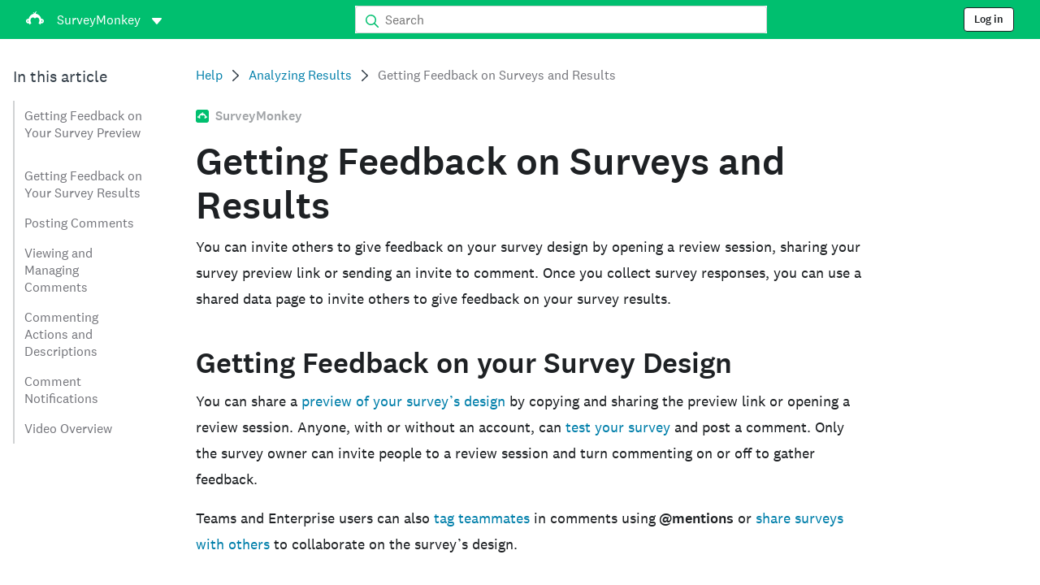

--- FILE ---
content_type: text/html; charset=utf-8
request_url: https://help.surveymonkey.com/en/surveymonkey/analyze/commenting/
body_size: 42684
content:

    <!DOCTYPE html>
    <html lang="en-US">
        <head>
            <meta charSet="utf-8" />
            <meta name="viewport" content="width=device-width, initial-scale=1" />
            <meta data-rh="true" name="keywords" content="questionnaire, questionnaires, questionaire, questionaires, free online survey, free online surveys"/><meta data-rh="true" name="robots" content="index, follow"/><meta data-rh="true" name="twitter:card" content="summary_large_image"/><meta data-rh="true" name="twitter:site" content="@SurveyMonkey"/><meta data-rh="true" name="twitter:title" content="Getting Feedback on Surveys and Results"/><meta data-rh="true" name="twitter:image" content="https://prod.smassets.net/assets/content/sm/surveymonkey-blog.png"/><meta data-rh="true" name="twitter:description" content="Get feedback on your survey design by opening a review session. Use a shared data page to invite others to give feedback on survey results."/><meta data-rh="true" property="og:title" content="Getting Feedback on Surveys and Results"/><meta data-rh="true" property="og:type" content="article"/><meta data-rh="true" property="og:url" content="https://help.surveymonkey.com/en/surveymonkey/analyze/commenting/"/><meta data-rh="true" property="og:image" content="https://prod.smassets.net/assets/content/sm/surveymonkey-blog.png"/><meta data-rh="true" property="og:description" content="Get feedback on your survey design by opening a review session. Use a shared data page to invite others to give feedback on survey results."/><meta data-rh="true" property="og:site_name" content="SurveyMonkey"/><meta data-rh="true" data-type="string" class="swiftype" content="Get feedback on your survey design by opening a review session. Use a shared data page to invite others to give feedback on survey results." name="description"/><meta data-rh="true" data-type="string" class="swiftype" content="You can invite others to give feedback on your survey design by sharing your survey preview link or sending an invite to comment. Once you collect survey responses, you can use a Shared Data Page to invite others to give feedback on your survey results." name="excerpt"/><meta data-rh="true" data-type="string" class="swiftype" content="surveymonkey" name="product"/><meta data-rh="true" data-type="string" class="swiftype" content="You can invite others to give feedback on your survey design by sharing your survey preview link or sending an invite to comment. Once you collect survey responses, you can use a Shared Data Page to invite others to give feedback on your survey results." name="snip"/><meta data-rh="true" data-type="string" class="swiftype" content="Getting Feedback on Surveys and Results" name="title"/><meta data-rh="true" data-type="string" class="swiftype" content="Analyzing Results" name="categories"/><meta data-rh="true" data-type="string" class="swiftype" content="Sharing Results" name="categories"/><meta data-rh="true" data-type="string" class="swiftype" content="Creating Surveys" name="categories"/><meta data-rh="true" data-type="string" class="swiftype" content="Previewing &amp; Testing" name="categories"/><meta data-rh="true" data-type="string" class="swiftype" content="Teams &amp; Enterprise" name="categories"/><meta data-rh="true" data-type="string" class="swiftype" content="Collaborating With Your Team" name="categories"/>
            <title data-rh="true">Getting Feedback on Surveys and Results | SurveyMonkey Help</title>
            <link data-rh="true" rel="canonical" href="https://help.surveymonkey.com/en/surveymonkey/analyze/commenting/"/><link data-rh="true" rel="icon" type="image/svg+xml" href="https://prod.smassets.net/assets/static/images/surveymonkey/favicon.svg" color="#00bf6f"/><link data-rh="true" rel="icon" href="https://prod.smassets.net/assets/static/images/surveymonkey/favicon-48.png"/><link data-rh="true" rel="apple-touch-icon" href="https://prod.smassets.net/assets/static/images/surveymonkey/favicon-180.png"/><link data-rh="true" rel="manifest" href="https://prod.smassets.net/assets/static/images/surveymonkey/manifest.webmanifest"/><link data-rh="true" rel="alternate" href="https://help.surveymonkey.com/en/surveymonkey/analyze/commenting/" hreflang="en-US"/><link data-rh="true" rel="alternate" href="https://help.surveymonkey.com/de/surveymonkey/analyze/commenting/" hreflang="de"/><link data-rh="true" rel="alternate" href="https://help.surveymonkey.com/fr/surveymonkey/analyze/commenting/" hreflang="fr"/><link data-rh="true" rel="alternate" href="https://help.surveymonkey.com/nl/surveymonkey/create/commenting/" hreflang="nl"/><link data-rh="true" rel="alternate" href="https://help.surveymonkey.com/es-la/surveymonkey/analyze/commenting/" hreflang="es"/><link data-rh="true" rel="alternate" href="https://help.surveymonkey.com/pt-br/surveymonkey/analyze/commenting/" hreflang="pt"/><link data-rh="true" rel="alternate" href="https://help.surveymonkey.com/it/surveymonkey/analyze/commenting/" hreflang="it"/><link data-rh="true" rel="alternate" href="https://help.surveymonkey.com/ja/surveymonkey/create/commenting/" hreflang="ja"/><link data-rh="true" rel="alternate" href="https://help.surveymonkey.com/ko/surveymonkey/analyze/commenting/" hreflang="ko"/><link data-rh="true" rel="alternate" href="https://help.surveymonkey.com/ru/surveymonkey/analyze/commenting/" hreflang="ru"/><link data-rh="true" rel="alternate" href="https://help.surveymonkey.com/tr/surveymonkey/create/commenting/" hreflang="tr"/><link data-rh="true" rel="alternate" href="https://help.surveymonkey.com/zh/surveymonkey/analyze/commenting/" hreflang="zh"/><link data-rh="true" rel="alternate" href="https://help.surveymonkey.com/da/surveymonkey/analyze/commenting/" hreflang="da"/><link data-rh="true" rel="alternate" href="https://help.surveymonkey.com/fi/surveymonkey/create/commenting/" hreflang="fi"/><link data-rh="true" rel="alternate" href="https://help.surveymonkey.com/no/surveymonkey/analyze/commenting/" hreflang="no"/><link data-rh="true" rel="alternate" href="https://help.surveymonkey.com/sv/surveymonkey/analyze/commenting/" hreflang="sv"/><link data-rh="true" rel="alternate" href="https://help.surveymonkey.com/en/surveymonkey/analyze/commenting/" hreflang="x-default"/>
            <script data-rh="true" type="application/ld+json">{"@context":"https://schema.org","@type":"Organization","name":"SurveyMonkey","logo":"https://prod.smassets.net/assets/static/images/surveymonkey/surveymonkey-seo-logo.png","foundingDate":"1999","description":"SurveyMonkey is an online surveys and forms platform that allows users and organisations to customize, analyze and distribute surveys with ease.","sameAs":["https://en.wikipedia.org/wiki/SurveyMonkey","https://www.facebook.com/surveymonkey/","https://x.com/surveymonkey","https://www.instagram.com/surveymonkey/","https://www.youtube.com/surveymonkey","https://www.linkedin.com/company/surveymonkey","https://www.wikidata.org/wiki/Q162852"],"alternateName":["surveymonkey","survey monkey","Surveymonkey","Survey Monkey","SVMK, Inc.","Momentive"],"contactPoint":[{"@type":"ContactPoint","url":"https://www.surveymonkey.com/mp/contact-sales/","contactType":"Sales"},{"@type":"ContactPoint","url":"https://help.surveymonkey.com/en/contact/","contactType":"Customer Support"}],"@id":"https://www.surveymonkey.com/#organization","url":"https://www.surveymonkey.com/"}</script><script data-rh="true" type="application/ld+json">{"@context":"https://schema.org","@type":"BreadcrumbList","itemListElement":[{"@type":"ListItem","position":1,"name":"Analyzing Results","item":"https://help.surveymonkey.com/en/surveymonkey/analyze/"},{"@type":"ListItem","position":2,"name":"Getting Feedback on Surveys and Results","item":""}]}</script>
            
            
            <link rel="stylesheet" href="https://prod.smassets.net/assets/website/2.344.0/wds-base-styles.css" />
            <link rel="stylesheet" href="https://prod.smassets.net/assets/website/2.344.0/vendors-wds-icons.css" />
            <link rel="stylesheet" href="https://prod.smassets.net/assets/website/2.344.0/vendors-wds-layout-utilities.css" />
            <link rel="stylesheet" href="https://prod.smassets.net/assets/website/2.344.0/vendors-wds-motion.css" />
            <link rel="stylesheet" href="https://prod.smassets.net/assets/website/2.344.0/vendors-wds-button.css" />
            <link rel="stylesheet" href="https://prod.smassets.net/assets/website/2.344.0/vendors-wds-modal.css" />
            <link rel="stylesheet" href="https://prod.smassets.net/assets/website/2.344.0/vendors-wds-list.css" />
            <link rel="stylesheet" href="https://prod.smassets.net/assets/website/2.344.0/vendors-wds.css" />
            <style type="text/css" id="ssr-global-styles">@font-face { src: url(https://prod.smassets.net/assets/static/fonts/national2/light.woff) format('woff'); font-family: 'National 2'; font-weight: 300; font-display: swap; src: url(https://prod.smassets.net/assets/static/fonts/national2/light.woff2) format('woff2');}@font-face { src: url(https://prod.smassets.net/assets/static/fonts/national2/regular.woff) format('woff'); font-family: 'National 2'; font-weight: 400; font-display: swap; src: url(https://prod.smassets.net/assets/static/fonts/national2/regular.woff2) format('woff2');}@font-face { src: url(https://prod.smassets.net/assets/static/fonts/national2/medium.woff) format('woff'); font-family: 'National 2'; font-weight: 500; font-display: swap; src: url(https://prod.smassets.net/assets/static/fonts/national2/medium.woff2) format('woff2');}html { scroll-behavior: smooth;}* { box-sizing: border-box;}blockquote, figure { margin: 0;}body { color: #1E2124; margin: 0; padding: 0; overflow: -moz-scrollbars-none; font-size: 16px; font-family: 'National 2', 'Helvetica Neue', Helvetica, Arial, 'Hiragino Sans', 'Hiragino Kaku Gothic Pro', '游ゴシック', '游ゴシック体', YuGothic, 'Yu Gothic', 'ＭＳ ゴシック', 'MS Gothic', sans-serif; -webkit-font-smoothing: antialiased;}a { color: inherit; text-decoration: none;}div[class*="smHelp-"] h1, div[class*="smHelp-"] h2, div[class*="smHelp-"] h3, div[class*="smHelp-"] h4, div[class*="smHelp-"] h5, div[class*="smHelp-"] h6 { margin: 0; font-family: 'National 2', 'Helvetica Neue', Helvetica, Arial, 'Hiragino Sans', 'Hiragino Kaku Gothic Pro', '游ゴシック', '游ゴシック体', YuGothic, 'Yu Gothic', 'ＭＳ ゴシック', 'MS Gothic', sans-serif; font-weight: 500;}div[class*="smHelp-"] li, p[class*="smHelp-"] { font-family: 'National 2', 'Helvetica Neue', Helvetica, Arial, 'Hiragino Sans', 'Hiragino Kaku Gothic Pro', '游ゴシック', '游ゴシック体', YuGothic, 'Yu Gothic', 'ＭＳ ゴシック', 'MS Gothic', sans-serif;}img { max-width: 100%;}:target { scroll-margin-top: 62px;}@media only screen and (min-width: 992px) { :target { scroll-margin-top: 84px; }}ol, ul { margin-top: 0; margin-bottom: 0;}.noneMarginBottom { margin-bottom: 0;}.xsMarginBottom { margin-bottom: 8px;}@media only screen and (min-width: 768px) { .xsMarginBottom { margin-bottom: 8px; }}@media only screen and (min-width: 992px) { .xsMarginBottom { margin-bottom: 8px; }}.smMarginBottom { margin-bottom: 16px;}@media only screen and (min-width: 768px) { .smMarginBottom { margin-bottom: 16px; }}@media only screen and (min-width: 992px) { .smMarginBottom { margin-bottom: 16px; }}.mdMarginBottom { margin-bottom: 16px;}@media only screen and (min-width: 768px) { .mdMarginBottom { margin-bottom: 24px; }}@media only screen and (min-width: 992px) { .mdMarginBottom { margin-bottom: 32px; }}.lgMarginBottom { margin-bottom: 32px;}@media only screen and (min-width: 768px) { .lgMarginBottom { margin-bottom: 48px; }}@media only screen and (min-width: 992px) { .lgMarginBottom { margin-bottom: 64px; }}.xlMarginBottom { margin-bottom: 32px;}@media only screen and (min-width: 768px) { .xlMarginBottom { margin-bottom: 64px; }}@media only screen and (min-width: 992px) { .xlMarginBottom { margin-bottom: 96px; }}.jbMarginBottom { margin-bottom: 64px;}@media only screen and (min-width: 768px) { .jbMarginBottom { margin-bottom: 96px; }}@media only screen and (min-width: 992px) { .jbMarginBottom { margin-bottom: 128px; }}.noneMarginTop { margin-top: 0;}.xsMarginTop { margin-top: 8px;}@media only screen and (min-width: 768px) { .xsMarginTop { margin-top: 8px; }}@media only screen and (min-width: 992px) { .xsMarginTop { margin-top: 8px; }}.smMarginTop { margin-top: 16px;}@media only screen and (min-width: 768px) { .smMarginTop { margin-top: 16px; }}@media only screen and (min-width: 992px) { .smMarginTop { margin-top: 16px; }}.mdMarginTop { margin-top: 16px;}@media only screen and (min-width: 768px) { .mdMarginTop { margin-top: 24px; }}@media only screen and (min-width: 992px) { .mdMarginTop { margin-top: 32px; }}.lgMarginTop { margin-top: 32px;}@media only screen and (min-width: 768px) { .lgMarginTop { margin-top: 48px; }}@media only screen and (min-width: 992px) { .lgMarginTop { margin-top: 64px; }}.xlMarginTop { margin-top: 32px;}@media only screen and (min-width: 768px) { .xlMarginTop { margin-top: 64px; }}@media only screen and (min-width: 992px) { .xlMarginTop { margin-top: 96px; }}.jbMarginTop { margin-top: 64px;}@media only screen and (min-width: 768px) { .jbMarginTop { margin-top: 96px; }}@media only screen and (min-width: 992px) { .jbMarginTop { margin-top: 128px; }}.nonePaddingBottom { padding-bottom: 0;}.xsPaddingBottom { padding-bottom: 8px;}@media only screen and (min-width: 768px) { .xsPaddingBottom { padding-bottom: 8px; }}@media only screen and (min-width: 992px) { .xsPaddingBottom { padding-bottom: 8px; }}.smPaddingBottom { padding-bottom: 16px;}@media only screen and (min-width: 768px) { .smPaddingBottom { padding-bottom: 16px; }}@media only screen and (min-width: 992px) { .smPaddingBottom { padding-bottom: 16px; }}.mdPaddingBottom { padding-bottom: 16px;}@media only screen and (min-width: 768px) { .mdPaddingBottom { padding-bottom: 24px; }}@media only screen and (min-width: 992px) { .mdPaddingBottom { padding-bottom: 32px; }}.lgPaddingBottom { padding-bottom: 32px;}@media only screen and (min-width: 768px) { .lgPaddingBottom { padding-bottom: 48px; }}@media only screen and (min-width: 992px) { .lgPaddingBottom { padding-bottom: 64px; }}.xlPaddingBottom { padding-bottom: 32px;}@media only screen and (min-width: 768px) { .xlPaddingBottom { padding-bottom: 64px; }}@media only screen and (min-width: 992px) { .xlPaddingBottom { padding-bottom: 96px; }}.jbPaddingBottom { padding-bottom: 64px;}@media only screen and (min-width: 768px) { .jbPaddingBottom { padding-bottom: 96px; }}@media only screen and (min-width: 992px) { .jbPaddingBottom { padding-bottom: 128px; }}.nonePaddingTop { padding-top: 0;}.xsPaddingTop { padding-top: 8px;}@media only screen and (min-width: 768px) { .xsPaddingTop { padding-top: 8px; }}@media only screen and (min-width: 992px) { .xsPaddingTop { padding-top: 8px; }}.smPaddingTop { padding-top: 16px;}@media only screen and (min-width: 768px) { .smPaddingTop { padding-top: 16px; }}@media only screen and (min-width: 992px) { .smPaddingTop { padding-top: 16px; }}.mdPaddingTop { padding-top: 16px;}@media only screen and (min-width: 768px) { .mdPaddingTop { padding-top: 24px; }}@media only screen and (min-width: 992px) { .mdPaddingTop { padding-top: 32px; }}.lgPaddingTop { padding-top: 32px;}@media only screen and (min-width: 768px) { .lgPaddingTop { padding-top: 48px; }}@media only screen and (min-width: 992px) { .lgPaddingTop { padding-top: 64px; }}.xlPaddingTop { padding-top: 32px;}@media only screen and (min-width: 768px) { .xlPaddingTop { padding-top: 64px; }}@media only screen and (min-width: 992px) { .xlPaddingTop { padding-top: 96px; }}.jbPaddingTop { padding-top: 64px;}@media only screen and (min-width: 768px) { .jbPaddingTop { padding-top: 96px; }}@media only screen and (min-width: 992px) { .jbPaddingTop { padding-top: 128px; }}.xsGap { margin-right: 8px;}.smGap { margin-right: 16px;}.mdGap { margin-right: 32px;}.lgGap { margin-right: 64px;}.xlGap { margin-right: 96px;}.jbGap { margin-right: 128px;}</style>
            <style type="text/css" id="ssr-page-styles">.smHelp-mdsGridPlusContainer-0-2-39 { width: 100%; margin: 0; display: flex; padding: 0; box-sizing: border-box; list-style: none; margin-left: auto; margin-right: auto; flex-direction: column;}@media (min-width: 0px) { .smHelp-mdsGridPlusContainer-0-2-39 { max-width: none; }}@media (min-width: 576px) { .smHelp-mdsGridPlusContainer-0-2-39 { }}@media (min-width: 768px) { .smHelp-mdsGridPlusContainer-0-2-39 { }}@media (min-width: 992px) { .smHelp-mdsGridPlusContainer-0-2-39 { }}@media (min-width: 1200px) { .smHelp-mdsGridPlusContainer-0-2-39 { }} .smHelp-mdsGridPlus-0-2-40 { display: flex; flex-wrap: wrap; box-sizing: border-box; flex-direction: row; }@media (min-width: 0px) { .smHelp-mdsGridPlus-0-2-40 { }}@media (min-width: 576px) { .smHelp-mdsGridPlus-0-2-40 { }}@media (min-width: 768px) { .smHelp-mdsGridPlus-0-2-40 { }}@media (min-width: 992px) { .smHelp-mdsGridPlus-0-2-40 { }}@media (min-width: 1200px) { .smHelp-mdsGridPlus-0-2-40 { }} .smHelp-mdsGridPlusContainer-d5-0-2-41 { }@media (min-width: 0px) { .smHelp-mdsGridPlusContainer-d5-0-2-41 { padding-left: 16px; padding-right: 16px; }}@media (min-width: 576px) { .smHelp-mdsGridPlusContainer-d5-0-2-41 { padding-left: 32px; padding-right: 32px; }}@media (min-width: 768px) { .smHelp-mdsGridPlusContainer-d5-0-2-41 { padding-left: 32px; padding-right: 32px; }}@media (min-width: 992px) { .smHelp-mdsGridPlusContainer-d5-0-2-41 { padding-left: 32px; padding-right: 32px; }}@media (min-width: 1200px) { .smHelp-mdsGridPlusContainer-d5-0-2-41 { max-width: 1400px; padding-left: 32px; padding-right: 32px; }} .smHelp-mdsGridPlus-d11-0-2-42 { }@media (min-width: 0px) { .smHelp-mdsGridPlus-d11-0-2-42 { }}@media (min-width: 576px) { .smHelp-mdsGridPlus-d11-0-2-42 { }}@media (min-width: 768px) { .smHelp-mdsGridPlus-d11-0-2-42 { }}@media (min-width: 992px) { .smHelp-mdsGridPlus-d11-0-2-42 { }}@media (min-width: 1200px) { .smHelp-mdsGridPlus-d11-0-2-42 { }} .smHelp-mdsGridPlusContainer-d17-0-2-56 { }@media (min-width: 0px) { .smHelp-mdsGridPlusContainer-d17-0-2-56 { }}@media (min-width: 576px) { .smHelp-mdsGridPlusContainer-d17-0-2-56 { }}@media (min-width: 768px) { .smHelp-mdsGridPlusContainer-d17-0-2-56 { }}@media (min-width: 992px) { .smHelp-mdsGridPlusContainer-d17-0-2-56 { }}@media (min-width: 1200px) { .smHelp-mdsGridPlusContainer-d17-0-2-56 { max-width: 1400px; }} .smHelp-mdsGridPlus-d23-0-2-57 { }@media (min-width: 0px) { .smHelp-mdsGridPlus-d23-0-2-57 { margin-left: -8px; margin-right: -8px; }}@media (min-width: 576px) { .smHelp-mdsGridPlus-d23-0-2-57 { margin-left: -12px; margin-right: -12px; }}@media (min-width: 768px) { .smHelp-mdsGridPlus-d23-0-2-57 { margin-left: -12px; margin-right: -12px; }}@media (min-width: 992px) { .smHelp-mdsGridPlus-d23-0-2-57 { margin-left: -12px; margin-right: -12px; }}@media (min-width: 1200px) { .smHelp-mdsGridPlus-d23-0-2-57 { margin-left: -12px; margin-right: -12px; }} .smHelp-mdsGridPlusContainer-d29-0-2-104 { }@media (min-width: 0px) { .smHelp-mdsGridPlusContainer-d29-0-2-104 { }}@media (min-width: 576px) { .smHelp-mdsGridPlusContainer-d29-0-2-104 { }}@media (min-width: 768px) { .smHelp-mdsGridPlusContainer-d29-0-2-104 { }}@media (min-width: 992px) { .smHelp-mdsGridPlusContainer-d29-0-2-104 { }}@media (min-width: 1200px) { .smHelp-mdsGridPlusContainer-d29-0-2-104 { max-width: 1400px; }} .smHelp-mdsGridPlus-d35-0-2-105 { }@media (min-width: 0px) { .smHelp-mdsGridPlus-d35-0-2-105 { }}@media (min-width: 576px) { .smHelp-mdsGridPlus-d35-0-2-105 { }}@media (min-width: 768px) { .smHelp-mdsGridPlus-d35-0-2-105 { }}@media (min-width: 992px) { .smHelp-mdsGridPlus-d35-0-2-105 { }}@media (min-width: 1200px) { .smHelp-mdsGridPlus-d35-0-2-105 { }} .smHelp-mdsGridPlusContainer-d41-0-2-112 { }@media (min-width: 0px) { .smHelp-mdsGridPlusContainer-d41-0-2-112 { }}@media (min-width: 576px) { .smHelp-mdsGridPlusContainer-d41-0-2-112 { }}@media (min-width: 768px) { .smHelp-mdsGridPlusContainer-d41-0-2-112 { }}@media (min-width: 992px) { .smHelp-mdsGridPlusContainer-d41-0-2-112 { }}@media (min-width: 1200px) { .smHelp-mdsGridPlusContainer-d41-0-2-112 { max-width: 1400px; }} .smHelp-mdsGridPlus-d47-0-2-113 { }@media (min-width: 0px) { .smHelp-mdsGridPlus-d47-0-2-113 { }}@media (min-width: 576px) { .smHelp-mdsGridPlus-d47-0-2-113 { }}@media (min-width: 768px) { .smHelp-mdsGridPlus-d47-0-2-113 { }}@media (min-width: 992px) { .smHelp-mdsGridPlus-d47-0-2-113 { }}@media (min-width: 1200px) { .smHelp-mdsGridPlus-d47-0-2-113 { }} .smHelp-mdsGridPlusContainer-d53-0-2-123 { }@media (min-width: 0px) { .smHelp-mdsGridPlusContainer-d53-0-2-123 { }}@media (min-width: 576px) { .smHelp-mdsGridPlusContainer-d53-0-2-123 { }}@media (min-width: 768px) { .smHelp-mdsGridPlusContainer-d53-0-2-123 { }}@media (min-width: 992px) { .smHelp-mdsGridPlusContainer-d53-0-2-123 { }}@media (min-width: 1200px) { .smHelp-mdsGridPlusContainer-d53-0-2-123 { max-width: 1400px; }} .smHelp-mdsGridPlus-d59-0-2-124 { }@media (min-width: 0px) { .smHelp-mdsGridPlus-d59-0-2-124 { }}@media (min-width: 576px) { .smHelp-mdsGridPlus-d59-0-2-124 { }}@media (min-width: 768px) { .smHelp-mdsGridPlus-d59-0-2-124 { }}@media (min-width: 992px) { .smHelp-mdsGridPlus-d59-0-2-124 { }}@media (min-width: 1200px) { .smHelp-mdsGridPlus-d59-0-2-124 { }} .smHelp-mdsGridPlusContainer-d65-0-2-131 { }@media (min-width: 0px) { .smHelp-mdsGridPlusContainer-d65-0-2-131 { }}@media (min-width: 576px) { .smHelp-mdsGridPlusContainer-d65-0-2-131 { }}@media (min-width: 768px) { .smHelp-mdsGridPlusContainer-d65-0-2-131 { }}@media (min-width: 992px) { .smHelp-mdsGridPlusContainer-d65-0-2-131 { }}@media (min-width: 1200px) { .smHelp-mdsGridPlusContainer-d65-0-2-131 { max-width: 1400px; }} .smHelp-mdsGridPlus-d71-0-2-132 { }@media (min-width: 0px) { .smHelp-mdsGridPlus-d71-0-2-132 { }}@media (min-width: 576px) { .smHelp-mdsGridPlus-d71-0-2-132 { }}@media (min-width: 768px) { .smHelp-mdsGridPlus-d71-0-2-132 { }}@media (min-width: 992px) { .smHelp-mdsGridPlus-d71-0-2-132 { }}@media (min-width: 1200px) { .smHelp-mdsGridPlus-d71-0-2-132 { }} .smHelp-mdsGridPlusContainer-d77-0-2-141 { }@media (min-width: 0px) { .smHelp-mdsGridPlusContainer-d77-0-2-141 { }}@media (min-width: 576px) { .smHelp-mdsGridPlusContainer-d77-0-2-141 { }}@media (min-width: 768px) { .smHelp-mdsGridPlusContainer-d77-0-2-141 { }}@media (min-width: 992px) { .smHelp-mdsGridPlusContainer-d77-0-2-141 { }}@media (min-width: 1200px) { .smHelp-mdsGridPlusContainer-d77-0-2-141 { max-width: 1400px; }} .smHelp-mdsGridPlus-d83-0-2-142 { }@media (min-width: 0px) { .smHelp-mdsGridPlus-d83-0-2-142 { }}@media (min-width: 576px) { .smHelp-mdsGridPlus-d83-0-2-142 { }}@media (min-width: 768px) { .smHelp-mdsGridPlus-d83-0-2-142 { }}@media (min-width: 992px) { .smHelp-mdsGridPlus-d83-0-2-142 { }}@media (min-width: 1200px) { .smHelp-mdsGridPlus-d83-0-2-142 { }} .smHelp-mdsGridPlusContainer-d89-0-2-151 { }@media (min-width: 0px) { .smHelp-mdsGridPlusContainer-d89-0-2-151 { }}@media (min-width: 576px) { .smHelp-mdsGridPlusContainer-d89-0-2-151 { }}@media (min-width: 768px) { .smHelp-mdsGridPlusContainer-d89-0-2-151 { }}@media (min-width: 992px) { .smHelp-mdsGridPlusContainer-d89-0-2-151 { }}@media (min-width: 1200px) { .smHelp-mdsGridPlusContainer-d89-0-2-151 { max-width: 1400px; }} .smHelp-mdsGridPlus-d95-0-2-152 { }@media (min-width: 0px) { .smHelp-mdsGridPlus-d95-0-2-152 { }}@media (min-width: 576px) { .smHelp-mdsGridPlus-d95-0-2-152 { }}@media (min-width: 768px) { .smHelp-mdsGridPlus-d95-0-2-152 { }}@media (min-width: 992px) { .smHelp-mdsGridPlus-d95-0-2-152 { }}@media (min-width: 1200px) { .smHelp-mdsGridPlus-d95-0-2-152 { }} .smHelp-mdsGridPlusContainer-d101-0-2-159 { }@media (min-width: 0px) { .smHelp-mdsGridPlusContainer-d101-0-2-159 { }}@media (min-width: 576px) { .smHelp-mdsGridPlusContainer-d101-0-2-159 { }}@media (min-width: 768px) { .smHelp-mdsGridPlusContainer-d101-0-2-159 { }}@media (min-width: 992px) { .smHelp-mdsGridPlusContainer-d101-0-2-159 { }}@media (min-width: 1200px) { .smHelp-mdsGridPlusContainer-d101-0-2-159 { max-width: 1400px; }} .smHelp-mdsGridPlus-d107-0-2-160 { }@media (min-width: 0px) { .smHelp-mdsGridPlus-d107-0-2-160 { }}@media (min-width: 576px) { .smHelp-mdsGridPlus-d107-0-2-160 { }}@media (min-width: 768px) { .smHelp-mdsGridPlus-d107-0-2-160 { }}@media (min-width: 992px) { .smHelp-mdsGridPlus-d107-0-2-160 { }}@media (min-width: 1200px) { .smHelp-mdsGridPlus-d107-0-2-160 { }} .smHelp-mdsGridPlusContainer-d113-0-2-169 { }@media (min-width: 0px) { .smHelp-mdsGridPlusContainer-d113-0-2-169 { }}@media (min-width: 576px) { .smHelp-mdsGridPlusContainer-d113-0-2-169 { }}@media (min-width: 768px) { .smHelp-mdsGridPlusContainer-d113-0-2-169 { }}@media (min-width: 992px) { .smHelp-mdsGridPlusContainer-d113-0-2-169 { }}@media (min-width: 1200px) { .smHelp-mdsGridPlusContainer-d113-0-2-169 { max-width: 1400px; }} .smHelp-mdsGridPlus-d119-0-2-170 { }@media (min-width: 0px) { .smHelp-mdsGridPlus-d119-0-2-170 { }}@media (min-width: 576px) { .smHelp-mdsGridPlus-d119-0-2-170 { }}@media (min-width: 768px) { .smHelp-mdsGridPlus-d119-0-2-170 { }}@media (min-width: 992px) { .smHelp-mdsGridPlus-d119-0-2-170 { }}@media (min-width: 1200px) { .smHelp-mdsGridPlus-d119-0-2-170 { }} .smHelp-mdsGridPlusContainer-d125-0-2-177 { }@media (min-width: 0px) { .smHelp-mdsGridPlusContainer-d125-0-2-177 { }}@media (min-width: 576px) { .smHelp-mdsGridPlusContainer-d125-0-2-177 { }}@media (min-width: 768px) { .smHelp-mdsGridPlusContainer-d125-0-2-177 { }}@media (min-width: 992px) { .smHelp-mdsGridPlusContainer-d125-0-2-177 { }}@media (min-width: 1200px) { .smHelp-mdsGridPlusContainer-d125-0-2-177 { max-width: 1400px; }} .smHelp-mdsGridPlus-d131-0-2-178 { }@media (min-width: 0px) { .smHelp-mdsGridPlus-d131-0-2-178 { }}@media (min-width: 576px) { .smHelp-mdsGridPlus-d131-0-2-178 { }}@media (min-width: 768px) { .smHelp-mdsGridPlus-d131-0-2-178 { }}@media (min-width: 992px) { .smHelp-mdsGridPlus-d131-0-2-178 { }}@media (min-width: 1200px) { .smHelp-mdsGridPlus-d131-0-2-178 { }} .smHelp-mdsGridPlusContainer-d137-0-2-192 { }@media (min-width: 0px) { .smHelp-mdsGridPlusContainer-d137-0-2-192 { }}@media (min-width: 576px) { .smHelp-mdsGridPlusContainer-d137-0-2-192 { }}@media (min-width: 768px) { .smHelp-mdsGridPlusContainer-d137-0-2-192 { }}@media (min-width: 992px) { .smHelp-mdsGridPlusContainer-d137-0-2-192 { }}@media (min-width: 1200px) { .smHelp-mdsGridPlusContainer-d137-0-2-192 { max-width: 1400px; }} .smHelp-mdsGridPlus-d143-0-2-193 { }@media (min-width: 0px) { .smHelp-mdsGridPlus-d143-0-2-193 { }}@media (min-width: 576px) { .smHelp-mdsGridPlus-d143-0-2-193 { }}@media (min-width: 768px) { .smHelp-mdsGridPlus-d143-0-2-193 { }}@media (min-width: 992px) { .smHelp-mdsGridPlus-d143-0-2-193 { }}@media (min-width: 1200px) { .smHelp-mdsGridPlus-d143-0-2-193 { }} .smHelp-mdsGridPlusContainer-d149-0-2-200 { }@media (min-width: 0px) { .smHelp-mdsGridPlusContainer-d149-0-2-200 { }}@media (min-width: 576px) { .smHelp-mdsGridPlusContainer-d149-0-2-200 { }}@media (min-width: 768px) { .smHelp-mdsGridPlusContainer-d149-0-2-200 { }}@media (min-width: 992px) { .smHelp-mdsGridPlusContainer-d149-0-2-200 { }}@media (min-width: 1200px) { .smHelp-mdsGridPlusContainer-d149-0-2-200 { max-width: 1400px; }} .smHelp-mdsGridPlus-d155-0-2-201 { }@media (min-width: 0px) { .smHelp-mdsGridPlus-d155-0-2-201 { }}@media (min-width: 576px) { .smHelp-mdsGridPlus-d155-0-2-201 { }}@media (min-width: 768px) { .smHelp-mdsGridPlus-d155-0-2-201 { }}@media (min-width: 992px) { .smHelp-mdsGridPlus-d155-0-2-201 { }}@media (min-width: 1200px) { .smHelp-mdsGridPlus-d155-0-2-201 { }} .smHelp-mdsGridPlusContainer-d161-0-2-209 { }@media (min-width: 0px) { .smHelp-mdsGridPlusContainer-d161-0-2-209 { }}@media (min-width: 576px) { .smHelp-mdsGridPlusContainer-d161-0-2-209 { }}@media (min-width: 768px) { .smHelp-mdsGridPlusContainer-d161-0-2-209 { }}@media (min-width: 992px) { .smHelp-mdsGridPlusContainer-d161-0-2-209 { }}@media (min-width: 1200px) { .smHelp-mdsGridPlusContainer-d161-0-2-209 { max-width: 1400px; }} .smHelp-mdsGridPlus-d167-0-2-210 { }@media (min-width: 0px) { .smHelp-mdsGridPlus-d167-0-2-210 { }}@media (min-width: 576px) { .smHelp-mdsGridPlus-d167-0-2-210 { }}@media (min-width: 768px) { .smHelp-mdsGridPlus-d167-0-2-210 { }}@media (min-width: 992px) { .smHelp-mdsGridPlus-d167-0-2-210 { }}@media (min-width: 1200px) { .smHelp-mdsGridPlus-d167-0-2-210 { }} .smHelp-mdsGridPlusContainer-d173-0-2-217 { }@media (min-width: 0px) { .smHelp-mdsGridPlusContainer-d173-0-2-217 { }}@media (min-width: 576px) { .smHelp-mdsGridPlusContainer-d173-0-2-217 { }}@media (min-width: 768px) { .smHelp-mdsGridPlusContainer-d173-0-2-217 { }}@media (min-width: 992px) { .smHelp-mdsGridPlusContainer-d173-0-2-217 { }}@media (min-width: 1200px) { .smHelp-mdsGridPlusContainer-d173-0-2-217 { max-width: 1400px; }} .smHelp-mdsGridPlus-d179-0-2-218 { }@media (min-width: 0px) { .smHelp-mdsGridPlus-d179-0-2-218 { }}@media (min-width: 576px) { .smHelp-mdsGridPlus-d179-0-2-218 { }}@media (min-width: 768px) { .smHelp-mdsGridPlus-d179-0-2-218 { }}@media (min-width: 992px) { .smHelp-mdsGridPlus-d179-0-2-218 { }}@media (min-width: 1200px) { .smHelp-mdsGridPlus-d179-0-2-218 { }} .smHelp-mdsGridPlusContainer-d185-0-2-226 { }@media (min-width: 0px) { .smHelp-mdsGridPlusContainer-d185-0-2-226 { }}@media (min-width: 576px) { .smHelp-mdsGridPlusContainer-d185-0-2-226 { }}@media (min-width: 768px) { .smHelp-mdsGridPlusContainer-d185-0-2-226 { }}@media (min-width: 992px) { .smHelp-mdsGridPlusContainer-d185-0-2-226 { }}@media (min-width: 1200px) { .smHelp-mdsGridPlusContainer-d185-0-2-226 { max-width: 1400px; }} .smHelp-mdsGridPlus-d191-0-2-227 { }@media (min-width: 0px) { .smHelp-mdsGridPlus-d191-0-2-227 { }}@media (min-width: 576px) { .smHelp-mdsGridPlus-d191-0-2-227 { }}@media (min-width: 768px) { .smHelp-mdsGridPlus-d191-0-2-227 { }}@media (min-width: 992px) { .smHelp-mdsGridPlus-d191-0-2-227 { }}@media (min-width: 1200px) { .smHelp-mdsGridPlus-d191-0-2-227 { }} .smHelp-mdsGridPlusContainer-d197-0-2-236 { }@media (min-width: 0px) { .smHelp-mdsGridPlusContainer-d197-0-2-236 { }}@media (min-width: 576px) { .smHelp-mdsGridPlusContainer-d197-0-2-236 { }}@media (min-width: 768px) { .smHelp-mdsGridPlusContainer-d197-0-2-236 { }}@media (min-width: 992px) { .smHelp-mdsGridPlusContainer-d197-0-2-236 { }}@media (min-width: 1200px) { .smHelp-mdsGridPlusContainer-d197-0-2-236 { max-width: 1400px; }} .smHelp-mdsGridPlus-d203-0-2-237 { }@media (min-width: 0px) { .smHelp-mdsGridPlus-d203-0-2-237 { }}@media (min-width: 576px) { .smHelp-mdsGridPlus-d203-0-2-237 { }}@media (min-width: 768px) { .smHelp-mdsGridPlus-d203-0-2-237 { }}@media (min-width: 992px) { .smHelp-mdsGridPlus-d203-0-2-237 { }}@media (min-width: 1200px) { .smHelp-mdsGridPlus-d203-0-2-237 { }} .smHelp-mdsGridPlusContainer-d209-0-2-245 { }@media (min-width: 0px) { .smHelp-mdsGridPlusContainer-d209-0-2-245 { }}@media (min-width: 576px) { .smHelp-mdsGridPlusContainer-d209-0-2-245 { }}@media (min-width: 768px) { .smHelp-mdsGridPlusContainer-d209-0-2-245 { }}@media (min-width: 992px) { .smHelp-mdsGridPlusContainer-d209-0-2-245 { }}@media (min-width: 1200px) { .smHelp-mdsGridPlusContainer-d209-0-2-245 { max-width: 1400px; }} .smHelp-mdsGridPlus-d215-0-2-246 { }@media (min-width: 0px) { .smHelp-mdsGridPlus-d215-0-2-246 { }}@media (min-width: 576px) { .smHelp-mdsGridPlus-d215-0-2-246 { }}@media (min-width: 768px) { .smHelp-mdsGridPlus-d215-0-2-246 { }}@media (min-width: 992px) { .smHelp-mdsGridPlus-d215-0-2-246 { }}@media (min-width: 1200px) { .smHelp-mdsGridPlus-d215-0-2-246 { }} .smHelp-mdsGridPlusContainer-d221-0-2-253 { }@media (min-width: 0px) { .smHelp-mdsGridPlusContainer-d221-0-2-253 { }}@media (min-width: 576px) { .smHelp-mdsGridPlusContainer-d221-0-2-253 { }}@media (min-width: 768px) { .smHelp-mdsGridPlusContainer-d221-0-2-253 { }}@media (min-width: 992px) { .smHelp-mdsGridPlusContainer-d221-0-2-253 { }}@media (min-width: 1200px) { .smHelp-mdsGridPlusContainer-d221-0-2-253 { max-width: 1400px; }} .smHelp-mdsGridPlus-d227-0-2-254 { }@media (min-width: 0px) { .smHelp-mdsGridPlus-d227-0-2-254 { }}@media (min-width: 576px) { .smHelp-mdsGridPlus-d227-0-2-254 { }}@media (min-width: 768px) { .smHelp-mdsGridPlus-d227-0-2-254 { }}@media (min-width: 992px) { .smHelp-mdsGridPlus-d227-0-2-254 { }}@media (min-width: 1200px) { .smHelp-mdsGridPlus-d227-0-2-254 { }} .smHelp-mdsGridPlusContainer-d233-0-2-263 { }@media (min-width: 0px) { .smHelp-mdsGridPlusContainer-d233-0-2-263 { }}@media (min-width: 576px) { .smHelp-mdsGridPlusContainer-d233-0-2-263 { }}@media (min-width: 768px) { .smHelp-mdsGridPlusContainer-d233-0-2-263 { }}@media (min-width: 992px) { .smHelp-mdsGridPlusContainer-d233-0-2-263 { }}@media (min-width: 1200px) { .smHelp-mdsGridPlusContainer-d233-0-2-263 { max-width: 1400px; }} .smHelp-mdsGridPlus-d239-0-2-264 { }@media (min-width: 0px) { .smHelp-mdsGridPlus-d239-0-2-264 { }}@media (min-width: 576px) { .smHelp-mdsGridPlus-d239-0-2-264 { }}@media (min-width: 768px) { .smHelp-mdsGridPlus-d239-0-2-264 { }}@media (min-width: 992px) { .smHelp-mdsGridPlus-d239-0-2-264 { }}@media (min-width: 1200px) { .smHelp-mdsGridPlus-d239-0-2-264 { }} .smHelp-mdsGridPlusContainer-d245-0-2-287 { }@media (min-width: 0px) { .smHelp-mdsGridPlusContainer-d245-0-2-287 { padding-left: 16px; padding-right: 16px; }}@media (min-width: 576px) { .smHelp-mdsGridPlusContainer-d245-0-2-287 { padding-left: 32px; padding-right: 32px; }}@media (min-width: 768px) { .smHelp-mdsGridPlusContainer-d245-0-2-287 { padding-left: 32px; padding-right: 32px; }}@media (min-width: 992px) { .smHelp-mdsGridPlusContainer-d245-0-2-287 { padding-left: 32px; padding-right: 32px; }}@media (min-width: 1200px) { .smHelp-mdsGridPlusContainer-d245-0-2-287 { max-width: 1400px; padding-left: 32px; padding-right: 32px; }} .smHelp-mdsGridPlus-d251-0-2-288 { }@media (min-width: 0px) { .smHelp-mdsGridPlus-d251-0-2-288 { margin-left: -8px; margin-right: -8px; }}@media (min-width: 576px) { .smHelp-mdsGridPlus-d251-0-2-288 { margin-left: -12px; margin-right: -12px; }}@media (min-width: 768px) { .smHelp-mdsGridPlus-d251-0-2-288 { margin-left: -12px; margin-right: -12px; }}@media (min-width: 992px) { .smHelp-mdsGridPlus-d251-0-2-288 { margin-left: -12px; margin-right: -12px; }}@media (min-width: 1200px) { .smHelp-mdsGridPlus-d251-0-2-288 { margin-left: -12px; margin-right: -12px; }} .smHelp-mdsGridPlusContainer-d257-0-2-355 { }@media (min-width: 0px) { .smHelp-mdsGridPlusContainer-d257-0-2-355 { padding-left: 16px; padding-right: 16px; }}@media (min-width: 576px) { .smHelp-mdsGridPlusContainer-d257-0-2-355 { padding-left: 32px; padding-right: 32px; }}@media (min-width: 768px) { .smHelp-mdsGridPlusContainer-d257-0-2-355 { padding-left: 32px; padding-right: 32px; }}@media (min-width: 992px) { .smHelp-mdsGridPlusContainer-d257-0-2-355 { padding-left: 32px; padding-right: 32px; }}@media (min-width: 1200px) { .smHelp-mdsGridPlusContainer-d257-0-2-355 { max-width: 1400px; padding-left: 32px; padding-right: 32px; }} .smHelp-mdsGridPlus-d263-0-2-356 { }@media (min-width: 0px) { .smHelp-mdsGridPlus-d263-0-2-356 { margin-left: -8px; margin-right: -8px; }}@media (min-width: 576px) { .smHelp-mdsGridPlus-d263-0-2-356 { margin-left: -12px; margin-right: -12px; }}@media (min-width: 768px) { .smHelp-mdsGridPlus-d263-0-2-356 { margin-left: -12px; margin-right: -12px; }}@media (min-width: 992px) { .smHelp-mdsGridPlus-d263-0-2-356 { margin-left: -12px; margin-right: -12px; }}@media (min-width: 1200px) { .smHelp-mdsGridPlus-d263-0-2-356 { margin-left: -12px; margin-right: -12px; }} .smHelp-mdsGridPlusContainer-d269-0-2-429 { }@media (min-width: 0px) { .smHelp-mdsGridPlusContainer-d269-0-2-429 { padding-left: 16px; padding-right: 16px; }}@media (min-width: 576px) { .smHelp-mdsGridPlusContainer-d269-0-2-429 { padding-left: 32px; padding-right: 32px; }}@media (min-width: 768px) { .smHelp-mdsGridPlusContainer-d269-0-2-429 { padding-left: 32px; padding-right: 32px; }}@media (min-width: 992px) { .smHelp-mdsGridPlusContainer-d269-0-2-429 { padding-left: 32px; padding-right: 32px; }}@media (min-width: 1200px) { .smHelp-mdsGridPlusContainer-d269-0-2-429 { max-width: 1400px; padding-left: 32px; padding-right: 32px; }} .smHelp-mdsGridPlus-d275-0-2-430 { }@media (min-width: 0px) { .smHelp-mdsGridPlus-d275-0-2-430 { margin-left: -8px; margin-right: -8px; }}@media (min-width: 576px) { .smHelp-mdsGridPlus-d275-0-2-430 { margin-left: -12px; margin-right: -12px; }}@media (min-width: 768px) { .smHelp-mdsGridPlus-d275-0-2-430 { margin-left: -12px; margin-right: -12px; }}@media (min-width: 992px) { .smHelp-mdsGridPlus-d275-0-2-430 { margin-left: -12px; margin-right: -12px; }}@media (min-width: 1200px) { .smHelp-mdsGridPlus-d275-0-2-430 { margin-left: -12px; margin-right: -12px; }} .smHelp-mdsGridPlusContainer-d281-0-2-474 { }@media (min-width: 0px) { .smHelp-mdsGridPlusContainer-d281-0-2-474 { }}@media (min-width: 576px) { .smHelp-mdsGridPlusContainer-d281-0-2-474 { }}@media (min-width: 768px) { .smHelp-mdsGridPlusContainer-d281-0-2-474 { }}@media (min-width: 992px) { .smHelp-mdsGridPlusContainer-d281-0-2-474 { }}@media (min-width: 1200px) { .smHelp-mdsGridPlusContainer-d281-0-2-474 { max-width: 1400px; }} .smHelp-mdsGridPlus-d287-0-2-475 { }@media (min-width: 0px) { .smHelp-mdsGridPlus-d287-0-2-475 { }}@media (min-width: 576px) { .smHelp-mdsGridPlus-d287-0-2-475 { }}@media (min-width: 768px) { .smHelp-mdsGridPlus-d287-0-2-475 { }}@media (min-width: 992px) { .smHelp-mdsGridPlus-d287-0-2-475 { }}@media (min-width: 1200px) { .smHelp-mdsGridPlus-d287-0-2-475 { }} .smHelp-mdsGridPlusContainer-d293-0-2-482 { }@media (min-width: 0px) { .smHelp-mdsGridPlusContainer-d293-0-2-482 { }}@media (min-width: 576px) { .smHelp-mdsGridPlusContainer-d293-0-2-482 { }}@media (min-width: 768px) { .smHelp-mdsGridPlusContainer-d293-0-2-482 { }}@media (min-width: 992px) { .smHelp-mdsGridPlusContainer-d293-0-2-482 { }}@media (min-width: 1200px) { .smHelp-mdsGridPlusContainer-d293-0-2-482 { max-width: 1400px; }} .smHelp-mdsGridPlus-d299-0-2-483 { }@media (min-width: 0px) { .smHelp-mdsGridPlus-d299-0-2-483 { }}@media (min-width: 576px) { .smHelp-mdsGridPlus-d299-0-2-483 { }}@media (min-width: 768px) { .smHelp-mdsGridPlus-d299-0-2-483 { }}@media (min-width: 992px) { .smHelp-mdsGridPlus-d299-0-2-483 { }}@media (min-width: 1200px) { .smHelp-mdsGridPlus-d299-0-2-483 { }} .smHelp-mdsGridPlusContainer-d305-0-2-492 { }@media (min-width: 0px) { .smHelp-mdsGridPlusContainer-d305-0-2-492 { }}@media (min-width: 576px) { .smHelp-mdsGridPlusContainer-d305-0-2-492 { }}@media (min-width: 768px) { .smHelp-mdsGridPlusContainer-d305-0-2-492 { }}@media (min-width: 992px) { .smHelp-mdsGridPlusContainer-d305-0-2-492 { }}@media (min-width: 1200px) { .smHelp-mdsGridPlusContainer-d305-0-2-492 { max-width: 1400px; }} .smHelp-mdsGridPlus-d311-0-2-493 { }@media (min-width: 0px) { .smHelp-mdsGridPlus-d311-0-2-493 { }}@media (min-width: 576px) { .smHelp-mdsGridPlus-d311-0-2-493 { }}@media (min-width: 768px) { .smHelp-mdsGridPlus-d311-0-2-493 { }}@media (min-width: 992px) { .smHelp-mdsGridPlus-d311-0-2-493 { }}@media (min-width: 1200px) { .smHelp-mdsGridPlus-d311-0-2-493 { }} .smHelp-mdsGridPlusContainer-d317-0-2-502 { }@media (min-width: 0px) { .smHelp-mdsGridPlusContainer-d317-0-2-502 { }}@media (min-width: 576px) { .smHelp-mdsGridPlusContainer-d317-0-2-502 { }}@media (min-width: 768px) { .smHelp-mdsGridPlusContainer-d317-0-2-502 { }}@media (min-width: 992px) { .smHelp-mdsGridPlusContainer-d317-0-2-502 { }}@media (min-width: 1200px) { .smHelp-mdsGridPlusContainer-d317-0-2-502 { max-width: 1400px; }} .smHelp-mdsGridPlus-d323-0-2-503 { }@media (min-width: 0px) { .smHelp-mdsGridPlus-d323-0-2-503 { }}@media (min-width: 576px) { .smHelp-mdsGridPlus-d323-0-2-503 { }}@media (min-width: 768px) { .smHelp-mdsGridPlus-d323-0-2-503 { }}@media (min-width: 992px) { .smHelp-mdsGridPlus-d323-0-2-503 { }}@media (min-width: 1200px) { .smHelp-mdsGridPlus-d323-0-2-503 { }} .smHelp-mdsGridPlusContainer-d329-0-2-512 { }@media (min-width: 0px) { .smHelp-mdsGridPlusContainer-d329-0-2-512 { }}@media (min-width: 576px) { .smHelp-mdsGridPlusContainer-d329-0-2-512 { }}@media (min-width: 768px) { .smHelp-mdsGridPlusContainer-d329-0-2-512 { }}@media (min-width: 992px) { .smHelp-mdsGridPlusContainer-d329-0-2-512 { }}@media (min-width: 1200px) { .smHelp-mdsGridPlusContainer-d329-0-2-512 { max-width: 1400px; }} .smHelp-mdsGridPlus-d335-0-2-513 { }@media (min-width: 0px) { .smHelp-mdsGridPlus-d335-0-2-513 { }}@media (min-width: 576px) { .smHelp-mdsGridPlus-d335-0-2-513 { }}@media (min-width: 768px) { .smHelp-mdsGridPlus-d335-0-2-513 { }}@media (min-width: 992px) { .smHelp-mdsGridPlus-d335-0-2-513 { }}@media (min-width: 1200px) { .smHelp-mdsGridPlus-d335-0-2-513 { }} .smHelp-mdsGridPlusContainer-d341-0-2-521 { }@media (min-width: 0px) { .smHelp-mdsGridPlusContainer-d341-0-2-521 { }}@media (min-width: 576px) { .smHelp-mdsGridPlusContainer-d341-0-2-521 { }}@media (min-width: 768px) { .smHelp-mdsGridPlusContainer-d341-0-2-521 { }}@media (min-width: 992px) { .smHelp-mdsGridPlusContainer-d341-0-2-521 { }}@media (min-width: 1200px) { .smHelp-mdsGridPlusContainer-d341-0-2-521 { max-width: 1400px; }} .smHelp-mdsGridPlus-d347-0-2-522 { }@media (min-width: 0px) { .smHelp-mdsGridPlus-d347-0-2-522 { }}@media (min-width: 576px) { .smHelp-mdsGridPlus-d347-0-2-522 { }}@media (min-width: 768px) { .smHelp-mdsGridPlus-d347-0-2-522 { }}@media (min-width: 992px) { .smHelp-mdsGridPlus-d347-0-2-522 { }}@media (min-width: 1200px) { .smHelp-mdsGridPlus-d347-0-2-522 { }} .smHelp-mdsGridPlusContainer-d353-0-2-531 { }@media (min-width: 0px) { .smHelp-mdsGridPlusContainer-d353-0-2-531 { }}@media (min-width: 576px) { .smHelp-mdsGridPlusContainer-d353-0-2-531 { }}@media (min-width: 768px) { .smHelp-mdsGridPlusContainer-d353-0-2-531 { }}@media (min-width: 992px) { .smHelp-mdsGridPlusContainer-d353-0-2-531 { }}@media (min-width: 1200px) { .smHelp-mdsGridPlusContainer-d353-0-2-531 { max-width: 1400px; }} .smHelp-mdsGridPlus-d359-0-2-532 { }@media (min-width: 0px) { .smHelp-mdsGridPlus-d359-0-2-532 { }}@media (min-width: 576px) { .smHelp-mdsGridPlus-d359-0-2-532 { }}@media (min-width: 768px) { .smHelp-mdsGridPlus-d359-0-2-532 { }}@media (min-width: 992px) { .smHelp-mdsGridPlus-d359-0-2-532 { }}@media (min-width: 1200px) { .smHelp-mdsGridPlus-d359-0-2-532 { }} .smHelp-mdsGridPlusContainer-d365-0-2-539 { }@media (min-width: 0px) { .smHelp-mdsGridPlusContainer-d365-0-2-539 { }}@media (min-width: 576px) { .smHelp-mdsGridPlusContainer-d365-0-2-539 { }}@media (min-width: 768px) { .smHelp-mdsGridPlusContainer-d365-0-2-539 { }}@media (min-width: 992px) { .smHelp-mdsGridPlusContainer-d365-0-2-539 { }}@media (min-width: 1200px) { .smHelp-mdsGridPlusContainer-d365-0-2-539 { max-width: 1400px; }} .smHelp-mdsGridPlus-d371-0-2-540 { }@media (min-width: 0px) { .smHelp-mdsGridPlus-d371-0-2-540 { }}@media (min-width: 576px) { .smHelp-mdsGridPlus-d371-0-2-540 { }}@media (min-width: 768px) { .smHelp-mdsGridPlus-d371-0-2-540 { }}@media (min-width: 992px) { .smHelp-mdsGridPlus-d371-0-2-540 { }}@media (min-width: 1200px) { .smHelp-mdsGridPlus-d371-0-2-540 { }} .smHelp-mdsGridPlusContainer-d377-0-2-549 { }@media (min-width: 0px) { .smHelp-mdsGridPlusContainer-d377-0-2-549 { }}@media (min-width: 576px) { .smHelp-mdsGridPlusContainer-d377-0-2-549 { }}@media (min-width: 768px) { .smHelp-mdsGridPlusContainer-d377-0-2-549 { }}@media (min-width: 992px) { .smHelp-mdsGridPlusContainer-d377-0-2-549 { }}@media (min-width: 1200px) { .smHelp-mdsGridPlusContainer-d377-0-2-549 { max-width: 1400px; }} .smHelp-mdsGridPlus-d383-0-2-550 { }@media (min-width: 0px) { .smHelp-mdsGridPlus-d383-0-2-550 { }}@media (min-width: 576px) { .smHelp-mdsGridPlus-d383-0-2-550 { }}@media (min-width: 768px) { .smHelp-mdsGridPlus-d383-0-2-550 { }}@media (min-width: 992px) { .smHelp-mdsGridPlus-d383-0-2-550 { }}@media (min-width: 1200px) { .smHelp-mdsGridPlus-d383-0-2-550 { }} .smHelp-mdsGridPlusContainer-d389-0-2-559 { }@media (min-width: 0px) { .smHelp-mdsGridPlusContainer-d389-0-2-559 { }}@media (min-width: 576px) { .smHelp-mdsGridPlusContainer-d389-0-2-559 { }}@media (min-width: 768px) { .smHelp-mdsGridPlusContainer-d389-0-2-559 { }}@media (min-width: 992px) { .smHelp-mdsGridPlusContainer-d389-0-2-559 { }}@media (min-width: 1200px) { .smHelp-mdsGridPlusContainer-d389-0-2-559 { max-width: 1400px; }} .smHelp-mdsGridPlus-d395-0-2-560 { }@media (min-width: 0px) { .smHelp-mdsGridPlus-d395-0-2-560 { }}@media (min-width: 576px) { .smHelp-mdsGridPlus-d395-0-2-560 { }}@media (min-width: 768px) { .smHelp-mdsGridPlus-d395-0-2-560 { }}@media (min-width: 992px) { .smHelp-mdsGridPlus-d395-0-2-560 { }}@media (min-width: 1200px) { .smHelp-mdsGridPlus-d395-0-2-560 { }} .smHelp-mdsGridPlusContainer-d401-0-2-569 { }@media (min-width: 0px) { .smHelp-mdsGridPlusContainer-d401-0-2-569 { }}@media (min-width: 576px) { .smHelp-mdsGridPlusContainer-d401-0-2-569 { }}@media (min-width: 768px) { .smHelp-mdsGridPlusContainer-d401-0-2-569 { }}@media (min-width: 992px) { .smHelp-mdsGridPlusContainer-d401-0-2-569 { }}@media (min-width: 1200px) { .smHelp-mdsGridPlusContainer-d401-0-2-569 { max-width: 1400px; }} .smHelp-mdsGridPlus-d407-0-2-570 { }@media (min-width: 0px) { .smHelp-mdsGridPlus-d407-0-2-570 { }}@media (min-width: 576px) { .smHelp-mdsGridPlus-d407-0-2-570 { }}@media (min-width: 768px) { .smHelp-mdsGridPlus-d407-0-2-570 { }}@media (min-width: 992px) { .smHelp-mdsGridPlus-d407-0-2-570 { }}@media (min-width: 1200px) { .smHelp-mdsGridPlus-d407-0-2-570 { }} .smHelp-mdsGridPlusContainer-d413-0-2-578 { }@media (min-width: 0px) { .smHelp-mdsGridPlusContainer-d413-0-2-578 { }}@media (min-width: 576px) { .smHelp-mdsGridPlusContainer-d413-0-2-578 { }}@media (min-width: 768px) { .smHelp-mdsGridPlusContainer-d413-0-2-578 { }}@media (min-width: 992px) { .smHelp-mdsGridPlusContainer-d413-0-2-578 { }}@media (min-width: 1200px) { .smHelp-mdsGridPlusContainer-d413-0-2-578 { max-width: 1400px; }} .smHelp-mdsGridPlus-d419-0-2-579 { }@media (min-width: 0px) { .smHelp-mdsGridPlus-d419-0-2-579 { }}@media (min-width: 576px) { .smHelp-mdsGridPlus-d419-0-2-579 { }}@media (min-width: 768px) { .smHelp-mdsGridPlus-d419-0-2-579 { }}@media (min-width: 992px) { .smHelp-mdsGridPlus-d419-0-2-579 { }}@media (min-width: 1200px) { .smHelp-mdsGridPlus-d419-0-2-579 { }} .smHelp-mdsGridPlusContainer-d425-0-2-588 { }@media (min-width: 0px) { .smHelp-mdsGridPlusContainer-d425-0-2-588 { }}@media (min-width: 576px) { .smHelp-mdsGridPlusContainer-d425-0-2-588 { }}@media (min-width: 768px) { .smHelp-mdsGridPlusContainer-d425-0-2-588 { }}@media (min-width: 992px) { .smHelp-mdsGridPlusContainer-d425-0-2-588 { }}@media (min-width: 1200px) { .smHelp-mdsGridPlusContainer-d425-0-2-588 { max-width: 1400px; }} .smHelp-mdsGridPlus-d431-0-2-589 { }@media (min-width: 0px) { .smHelp-mdsGridPlus-d431-0-2-589 { }}@media (min-width: 576px) { .smHelp-mdsGridPlus-d431-0-2-589 { }}@media (min-width: 768px) { .smHelp-mdsGridPlus-d431-0-2-589 { }}@media (min-width: 992px) { .smHelp-mdsGridPlus-d431-0-2-589 { }}@media (min-width: 1200px) { .smHelp-mdsGridPlus-d431-0-2-589 { }} .smHelp-mdsGridPlusContainer-d437-0-2-598 { }@media (min-width: 0px) { .smHelp-mdsGridPlusContainer-d437-0-2-598 { }}@media (min-width: 576px) { .smHelp-mdsGridPlusContainer-d437-0-2-598 { }}@media (min-width: 768px) { .smHelp-mdsGridPlusContainer-d437-0-2-598 { }}@media (min-width: 992px) { .smHelp-mdsGridPlusContainer-d437-0-2-598 { }}@media (min-width: 1200px) { .smHelp-mdsGridPlusContainer-d437-0-2-598 { max-width: 1400px; }} .smHelp-mdsGridPlus-d443-0-2-599 { }@media (min-width: 0px) { .smHelp-mdsGridPlus-d443-0-2-599 { }}@media (min-width: 576px) { .smHelp-mdsGridPlus-d443-0-2-599 { }}@media (min-width: 768px) { .smHelp-mdsGridPlus-d443-0-2-599 { }}@media (min-width: 992px) { .smHelp-mdsGridPlus-d443-0-2-599 { }}@media (min-width: 1200px) { .smHelp-mdsGridPlus-d443-0-2-599 { }} .smHelp-mdsGridPlusContainer-d449-0-2-615 { }@media (min-width: 0px) { .smHelp-mdsGridPlusContainer-d449-0-2-615 { }}@media (min-width: 576px) { .smHelp-mdsGridPlusContainer-d449-0-2-615 { }}@media (min-width: 768px) { .smHelp-mdsGridPlusContainer-d449-0-2-615 { }}@media (min-width: 992px) { .smHelp-mdsGridPlusContainer-d449-0-2-615 { }}@media (min-width: 1200px) { .smHelp-mdsGridPlusContainer-d449-0-2-615 { max-width: 1400px; }} .smHelp-mdsGridPlus-d455-0-2-616 { }@media (min-width: 0px) { .smHelp-mdsGridPlus-d455-0-2-616 { }}@media (min-width: 576px) { .smHelp-mdsGridPlus-d455-0-2-616 { }}@media (min-width: 768px) { .smHelp-mdsGridPlus-d455-0-2-616 { }}@media (min-width: 992px) { .smHelp-mdsGridPlus-d455-0-2-616 { }}@media (min-width: 1200px) { .smHelp-mdsGridPlus-d455-0-2-616 { }} .smHelp-mdsGridPlusContainer-d461-0-2-623 { }@media (min-width: 0px) { .smHelp-mdsGridPlusContainer-d461-0-2-623 { }}@media (min-width: 576px) { .smHelp-mdsGridPlusContainer-d461-0-2-623 { }}@media (min-width: 768px) { .smHelp-mdsGridPlusContainer-d461-0-2-623 { }}@media (min-width: 992px) { .smHelp-mdsGridPlusContainer-d461-0-2-623 { }}@media (min-width: 1200px) { .smHelp-mdsGridPlusContainer-d461-0-2-623 { max-width: 1400px; }} .smHelp-mdsGridPlus-d467-0-2-624 { }@media (min-width: 0px) { .smHelp-mdsGridPlus-d467-0-2-624 { }}@media (min-width: 576px) { .smHelp-mdsGridPlus-d467-0-2-624 { }}@media (min-width: 768px) { .smHelp-mdsGridPlus-d467-0-2-624 { }}@media (min-width: 992px) { .smHelp-mdsGridPlus-d467-0-2-624 { }}@media (min-width: 1200px) { .smHelp-mdsGridPlus-d467-0-2-624 { }} .smHelp-mdsGridPlusContainer-d473-0-2-633 { }@media (min-width: 0px) { .smHelp-mdsGridPlusContainer-d473-0-2-633 { }}@media (min-width: 576px) { .smHelp-mdsGridPlusContainer-d473-0-2-633 { }}@media (min-width: 768px) { .smHelp-mdsGridPlusContainer-d473-0-2-633 { }}@media (min-width: 992px) { .smHelp-mdsGridPlusContainer-d473-0-2-633 { }}@media (min-width: 1200px) { .smHelp-mdsGridPlusContainer-d473-0-2-633 { max-width: 1400px; }} .smHelp-mdsGridPlus-d479-0-2-634 { }@media (min-width: 0px) { .smHelp-mdsGridPlus-d479-0-2-634 { }}@media (min-width: 576px) { .smHelp-mdsGridPlus-d479-0-2-634 { }}@media (min-width: 768px) { .smHelp-mdsGridPlus-d479-0-2-634 { }}@media (min-width: 992px) { .smHelp-mdsGridPlus-d479-0-2-634 { }}@media (min-width: 1200px) { .smHelp-mdsGridPlus-d479-0-2-634 { }} .smHelp-mdsGridPlusContainer-d485-0-2-643 { }@media (min-width: 0px) { .smHelp-mdsGridPlusContainer-d485-0-2-643 { }}@media (min-width: 576px) { .smHelp-mdsGridPlusContainer-d485-0-2-643 { }}@media (min-width: 768px) { .smHelp-mdsGridPlusContainer-d485-0-2-643 { }}@media (min-width: 992px) { .smHelp-mdsGridPlusContainer-d485-0-2-643 { }}@media (min-width: 1200px) { .smHelp-mdsGridPlusContainer-d485-0-2-643 { max-width: 1400px; }} .smHelp-mdsGridPlus-d491-0-2-644 { }@media (min-width: 0px) { .smHelp-mdsGridPlus-d491-0-2-644 { }}@media (min-width: 576px) { .smHelp-mdsGridPlus-d491-0-2-644 { }}@media (min-width: 768px) { .smHelp-mdsGridPlus-d491-0-2-644 { }}@media (min-width: 992px) { .smHelp-mdsGridPlus-d491-0-2-644 { }}@media (min-width: 1200px) { .smHelp-mdsGridPlus-d491-0-2-644 { }} .smHelp-mdsGridPlusContainer-d497-0-2-653 { }@media (min-width: 0px) { .smHelp-mdsGridPlusContainer-d497-0-2-653 { }}@media (min-width: 576px) { .smHelp-mdsGridPlusContainer-d497-0-2-653 { }}@media (min-width: 768px) { .smHelp-mdsGridPlusContainer-d497-0-2-653 { }}@media (min-width: 992px) { .smHelp-mdsGridPlusContainer-d497-0-2-653 { }}@media (min-width: 1200px) { .smHelp-mdsGridPlusContainer-d497-0-2-653 { max-width: 1400px; }} .smHelp-mdsGridPlus-d503-0-2-654 { }@media (min-width: 0px) { .smHelp-mdsGridPlus-d503-0-2-654 { }}@media (min-width: 576px) { .smHelp-mdsGridPlus-d503-0-2-654 { }}@media (min-width: 768px) { .smHelp-mdsGridPlus-d503-0-2-654 { }}@media (min-width: 992px) { .smHelp-mdsGridPlus-d503-0-2-654 { }}@media (min-width: 1200px) { .smHelp-mdsGridPlus-d503-0-2-654 { }} .smHelp-mdsGridPlusContainer-d509-0-2-667 { }@media (min-width: 0px) { .smHelp-mdsGridPlusContainer-d509-0-2-667 { }}@media (min-width: 576px) { .smHelp-mdsGridPlusContainer-d509-0-2-667 { }}@media (min-width: 768px) { .smHelp-mdsGridPlusContainer-d509-0-2-667 { }}@media (min-width: 992px) { .smHelp-mdsGridPlusContainer-d509-0-2-667 { }}@media (min-width: 1200px) { .smHelp-mdsGridPlusContainer-d509-0-2-667 { max-width: 1400px; }} .smHelp-mdsGridPlus-d515-0-2-668 { }@media (min-width: 0px) { .smHelp-mdsGridPlus-d515-0-2-668 { }}@media (min-width: 576px) { .smHelp-mdsGridPlus-d515-0-2-668 { }}@media (min-width: 768px) { .smHelp-mdsGridPlus-d515-0-2-668 { }}@media (min-width: 992px) { .smHelp-mdsGridPlus-d515-0-2-668 { }}@media (min-width: 1200px) { .smHelp-mdsGridPlus-d515-0-2-668 { }} .smHelp-mdsGridPlusContainer-d521-0-2-677 { }@media (min-width: 0px) { .smHelp-mdsGridPlusContainer-d521-0-2-677 { }}@media (min-width: 576px) { .smHelp-mdsGridPlusContainer-d521-0-2-677 { }}@media (min-width: 768px) { .smHelp-mdsGridPlusContainer-d521-0-2-677 { }}@media (min-width: 992px) { .smHelp-mdsGridPlusContainer-d521-0-2-677 { }}@media (min-width: 1200px) { .smHelp-mdsGridPlusContainer-d521-0-2-677 { max-width: 1400px; }} .smHelp-mdsGridPlus-d527-0-2-678 { }@media (min-width: 0px) { .smHelp-mdsGridPlus-d527-0-2-678 { }}@media (min-width: 576px) { .smHelp-mdsGridPlus-d527-0-2-678 { }}@media (min-width: 768px) { .smHelp-mdsGridPlus-d527-0-2-678 { }}@media (min-width: 992px) { .smHelp-mdsGridPlus-d527-0-2-678 { }}@media (min-width: 1200px) { .smHelp-mdsGridPlus-d527-0-2-678 { }} .smHelp-mdsGridPlusContainer-d533-0-2-687 { }@media (min-width: 0px) { .smHelp-mdsGridPlusContainer-d533-0-2-687 { }}@media (min-width: 576px) { .smHelp-mdsGridPlusContainer-d533-0-2-687 { }}@media (min-width: 768px) { .smHelp-mdsGridPlusContainer-d533-0-2-687 { }}@media (min-width: 992px) { .smHelp-mdsGridPlusContainer-d533-0-2-687 { }}@media (min-width: 1200px) { .smHelp-mdsGridPlusContainer-d533-0-2-687 { max-width: 1400px; }} .smHelp-mdsGridPlus-d539-0-2-688 { }@media (min-width: 0px) { .smHelp-mdsGridPlus-d539-0-2-688 { }}@media (min-width: 576px) { .smHelp-mdsGridPlus-d539-0-2-688 { }}@media (min-width: 768px) { .smHelp-mdsGridPlus-d539-0-2-688 { }}@media (min-width: 992px) { .smHelp-mdsGridPlus-d539-0-2-688 { }}@media (min-width: 1200px) { .smHelp-mdsGridPlus-d539-0-2-688 { }} .smHelp-mdsGridPlusContainer-d545-0-2-695 { }@media (min-width: 0px) { .smHelp-mdsGridPlusContainer-d545-0-2-695 { }}@media (min-width: 576px) { .smHelp-mdsGridPlusContainer-d545-0-2-695 { }}@media (min-width: 768px) { .smHelp-mdsGridPlusContainer-d545-0-2-695 { }}@media (min-width: 992px) { .smHelp-mdsGridPlusContainer-d545-0-2-695 { }}@media (min-width: 1200px) { .smHelp-mdsGridPlusContainer-d545-0-2-695 { max-width: 1400px; }} .smHelp-mdsGridPlus-d551-0-2-696 { }@media (min-width: 0px) { .smHelp-mdsGridPlus-d551-0-2-696 { }}@media (min-width: 576px) { .smHelp-mdsGridPlus-d551-0-2-696 { }}@media (min-width: 768px) { .smHelp-mdsGridPlus-d551-0-2-696 { }}@media (min-width: 992px) { .smHelp-mdsGridPlus-d551-0-2-696 { }}@media (min-width: 1200px) { .smHelp-mdsGridPlus-d551-0-2-696 { }} .smHelp-mdsGridPlusContainer-d557-0-2-747 { }@media (min-width: 0px) { .smHelp-mdsGridPlusContainer-d557-0-2-747 { }}@media (min-width: 576px) { .smHelp-mdsGridPlusContainer-d557-0-2-747 { }}@media (min-width: 768px) { .smHelp-mdsGridPlusContainer-d557-0-2-747 { }}@media (min-width: 992px) { .smHelp-mdsGridPlusContainer-d557-0-2-747 { }}@media (min-width: 1200px) { .smHelp-mdsGridPlusContainer-d557-0-2-747 { max-width: 1400px; }} .smHelp-mdsGridPlus-d563-0-2-748 { }@media (min-width: 0px) { .smHelp-mdsGridPlus-d563-0-2-748 { }}@media (min-width: 576px) { .smHelp-mdsGridPlus-d563-0-2-748 { }}@media (min-width: 768px) { .smHelp-mdsGridPlus-d563-0-2-748 { }}@media (min-width: 992px) { .smHelp-mdsGridPlus-d563-0-2-748 { }}@media (min-width: 1200px) { .smHelp-mdsGridPlus-d563-0-2-748 { }} .smHelp-mdsGridPlusContainer-d569-0-2-759 { }@media (min-width: 0px) { .smHelp-mdsGridPlusContainer-d569-0-2-759 { }}@media (min-width: 576px) { .smHelp-mdsGridPlusContainer-d569-0-2-759 { }}@media (min-width: 768px) { .smHelp-mdsGridPlusContainer-d569-0-2-759 { }}@media (min-width: 992px) { .smHelp-mdsGridPlusContainer-d569-0-2-759 { }}@media (min-width: 1200px) { .smHelp-mdsGridPlusContainer-d569-0-2-759 { }} .smHelp-mdsGridPlus-d575-0-2-760 { }@media (min-width: 0px) { .smHelp-mdsGridPlus-d575-0-2-760 { }}@media (min-width: 576px) { .smHelp-mdsGridPlus-d575-0-2-760 { }}@media (min-width: 768px) { .smHelp-mdsGridPlus-d575-0-2-760 { }}@media (min-width: 992px) { .smHelp-mdsGridPlus-d575-0-2-760 { }}@media (min-width: 1200px) { .smHelp-mdsGridPlus-d575-0-2-760 { }} .smHelp-mdsGridPlusContainer-d581-0-2-767 { }@media (min-width: 0px) { .smHelp-mdsGridPlusContainer-d581-0-2-767 { }}@media (min-width: 576px) { .smHelp-mdsGridPlusContainer-d581-0-2-767 { }}@media (min-width: 768px) { .smHelp-mdsGridPlusContainer-d581-0-2-767 { }}@media (min-width: 992px) { .smHelp-mdsGridPlusContainer-d581-0-2-767 { }}@media (min-width: 1200px) { .smHelp-mdsGridPlusContainer-d581-0-2-767 { max-width: 1400px; }} .smHelp-mdsGridPlus-d587-0-2-768 { }@media (min-width: 0px) { .smHelp-mdsGridPlus-d587-0-2-768 { }}@media (min-width: 576px) { .smHelp-mdsGridPlus-d587-0-2-768 { }}@media (min-width: 768px) { .smHelp-mdsGridPlus-d587-0-2-768 { }}@media (min-width: 992px) { .smHelp-mdsGridPlus-d587-0-2-768 { }}@media (min-width: 1200px) { .smHelp-mdsGridPlus-d587-0-2-768 { }} .smHelp-mdsGridPlusContainer-d593-0-2-775 { }@media (min-width: 0px) { .smHelp-mdsGridPlusContainer-d593-0-2-775 { }}@media (min-width: 576px) { .smHelp-mdsGridPlusContainer-d593-0-2-775 { }}@media (min-width: 768px) { .smHelp-mdsGridPlusContainer-d593-0-2-775 { }}@media (min-width: 992px) { .smHelp-mdsGridPlusContainer-d593-0-2-775 { }}@media (min-width: 1200px) { .smHelp-mdsGridPlusContainer-d593-0-2-775 { max-width: 1400px; }} .smHelp-mdsGridPlus-d599-0-2-776 { }@media (min-width: 0px) { .smHelp-mdsGridPlus-d599-0-2-776 { }}@media (min-width: 576px) { .smHelp-mdsGridPlus-d599-0-2-776 { }}@media (min-width: 768px) { .smHelp-mdsGridPlus-d599-0-2-776 { }}@media (min-width: 992px) { .smHelp-mdsGridPlus-d599-0-2-776 { }}@media (min-width: 1200px) { .smHelp-mdsGridPlus-d599-0-2-776 { }} .smHelp-mdsGridPlusContainer-d605-0-2-785 { }@media (min-width: 0px) { .smHelp-mdsGridPlusContainer-d605-0-2-785 { }}@media (min-width: 576px) { .smHelp-mdsGridPlusContainer-d605-0-2-785 { }}@media (min-width: 768px) { .smHelp-mdsGridPlusContainer-d605-0-2-785 { }}@media (min-width: 992px) { .smHelp-mdsGridPlusContainer-d605-0-2-785 { }}@media (min-width: 1200px) { .smHelp-mdsGridPlusContainer-d605-0-2-785 { max-width: 1400px; }} .smHelp-mdsGridPlus-d611-0-2-786 { }@media (min-width: 0px) { .smHelp-mdsGridPlus-d611-0-2-786 { }}@media (min-width: 576px) { .smHelp-mdsGridPlus-d611-0-2-786 { }}@media (min-width: 768px) { .smHelp-mdsGridPlus-d611-0-2-786 { }}@media (min-width: 992px) { .smHelp-mdsGridPlus-d611-0-2-786 { }}@media (min-width: 1200px) { .smHelp-mdsGridPlus-d611-0-2-786 { }} .smHelp-mdsGridPlusContainer-d617-0-2-793 { }@media (min-width: 0px) { .smHelp-mdsGridPlusContainer-d617-0-2-793 { }}@media (min-width: 576px) { .smHelp-mdsGridPlusContainer-d617-0-2-793 { }}@media (min-width: 768px) { .smHelp-mdsGridPlusContainer-d617-0-2-793 { }}@media (min-width: 992px) { .smHelp-mdsGridPlusContainer-d617-0-2-793 { }}@media (min-width: 1200px) { .smHelp-mdsGridPlusContainer-d617-0-2-793 { max-width: 1400px; }} .smHelp-mdsGridPlus-d623-0-2-794 { }@media (min-width: 0px) { .smHelp-mdsGridPlus-d623-0-2-794 { }}@media (min-width: 576px) { .smHelp-mdsGridPlus-d623-0-2-794 { }}@media (min-width: 768px) { .smHelp-mdsGridPlus-d623-0-2-794 { }}@media (min-width: 992px) { .smHelp-mdsGridPlus-d623-0-2-794 { }}@media (min-width: 1200px) { .smHelp-mdsGridPlus-d623-0-2-794 { }} .smHelp-mdsGridPlusContainer-d629-0-2-803 { }@media (min-width: 0px) { .smHelp-mdsGridPlusContainer-d629-0-2-803 { }}@media (min-width: 576px) { .smHelp-mdsGridPlusContainer-d629-0-2-803 { }}@media (min-width: 768px) { .smHelp-mdsGridPlusContainer-d629-0-2-803 { }}@media (min-width: 992px) { .smHelp-mdsGridPlusContainer-d629-0-2-803 { }}@media (min-width: 1200px) { .smHelp-mdsGridPlusContainer-d629-0-2-803 { max-width: 1400px; }} .smHelp-mdsGridPlus-d635-0-2-804 { }@media (min-width: 0px) { .smHelp-mdsGridPlus-d635-0-2-804 { }}@media (min-width: 576px) { .smHelp-mdsGridPlus-d635-0-2-804 { }}@media (min-width: 768px) { .smHelp-mdsGridPlus-d635-0-2-804 { }}@media (min-width: 992px) { .smHelp-mdsGridPlus-d635-0-2-804 { }}@media (min-width: 1200px) { .smHelp-mdsGridPlus-d635-0-2-804 { }} .smHelp-mdsGridPlusContainer-d641-0-2-817 { }@media (min-width: 0px) { .smHelp-mdsGridPlusContainer-d641-0-2-817 { }}@media (min-width: 576px) { .smHelp-mdsGridPlusContainer-d641-0-2-817 { }}@media (min-width: 768px) { .smHelp-mdsGridPlusContainer-d641-0-2-817 { }}@media (min-width: 992px) { .smHelp-mdsGridPlusContainer-d641-0-2-817 { }}@media (min-width: 1200px) { .smHelp-mdsGridPlusContainer-d641-0-2-817 { max-width: 1400px; }} .smHelp-mdsGridPlus-d647-0-2-818 { }@media (min-width: 0px) { .smHelp-mdsGridPlus-d647-0-2-818 { }}@media (min-width: 576px) { .smHelp-mdsGridPlus-d647-0-2-818 { }}@media (min-width: 768px) { .smHelp-mdsGridPlus-d647-0-2-818 { }}@media (min-width: 992px) { .smHelp-mdsGridPlus-d647-0-2-818 { }}@media (min-width: 1200px) { .smHelp-mdsGridPlus-d647-0-2-818 { }} .smHelp-mdsGridPlusContainer-d653-0-2-824 { }@media (min-width: 0px) { .smHelp-mdsGridPlusContainer-d653-0-2-824 { }}@media (min-width: 576px) { .smHelp-mdsGridPlusContainer-d653-0-2-824 { }}@media (min-width: 768px) { .smHelp-mdsGridPlusContainer-d653-0-2-824 { }}@media (min-width: 992px) { .smHelp-mdsGridPlusContainer-d653-0-2-824 { }}@media (min-width: 1200px) { .smHelp-mdsGridPlusContainer-d653-0-2-824 { }} .smHelp-mdsGridPlus-d659-0-2-825 { }@media (min-width: 0px) { .smHelp-mdsGridPlus-d659-0-2-825 { margin-left: -8px; margin-right: -8px; }}@media (min-width: 576px) { .smHelp-mdsGridPlus-d659-0-2-825 { margin-left: -12px; margin-right: -12px; }}@media (min-width: 768px) { .smHelp-mdsGridPlus-d659-0-2-825 { margin-left: -12px; margin-right: -12px; }}@media (min-width: 992px) { .smHelp-mdsGridPlus-d659-0-2-825 { margin-left: -12px; margin-right: -12px; }}@media (min-width: 1200px) { .smHelp-mdsGridPlus-d659-0-2-825 { margin-left: -12px; margin-right: -12px; }} .smHelp-mdsGridPlusContainer-d665-0-2-834 { }@media (min-width: 0px) { .smHelp-mdsGridPlusContainer-d665-0-2-834 { }}@media (min-width: 576px) { .smHelp-mdsGridPlusContainer-d665-0-2-834 { }}@media (min-width: 768px) { .smHelp-mdsGridPlusContainer-d665-0-2-834 { }}@media (min-width: 992px) { .smHelp-mdsGridPlusContainer-d665-0-2-834 { }}@media (min-width: 1200px) { .smHelp-mdsGridPlusContainer-d665-0-2-834 { max-width: 1400px; }} .smHelp-mdsGridPlus-d671-0-2-835 { }@media (min-width: 0px) { .smHelp-mdsGridPlus-d671-0-2-835 { }}@media (min-width: 576px) { .smHelp-mdsGridPlus-d671-0-2-835 { }}@media (min-width: 768px) { .smHelp-mdsGridPlus-d671-0-2-835 { }}@media (min-width: 992px) { .smHelp-mdsGridPlus-d671-0-2-835 { }}@media (min-width: 1200px) { .smHelp-mdsGridPlus-d671-0-2-835 { }} .smHelp-mdsGridPlusContainer-d677-0-2-844 { }@media (min-width: 0px) { .smHelp-mdsGridPlusContainer-d677-0-2-844 { }}@media (min-width: 576px) { .smHelp-mdsGridPlusContainer-d677-0-2-844 { }}@media (min-width: 768px) { .smHelp-mdsGridPlusContainer-d677-0-2-844 { }}@media (min-width: 992px) { .smHelp-mdsGridPlusContainer-d677-0-2-844 { }}@media (min-width: 1200px) { .smHelp-mdsGridPlusContainer-d677-0-2-844 { max-width: 1400px; }} .smHelp-mdsGridPlus-d683-0-2-845 { }@media (min-width: 0px) { .smHelp-mdsGridPlus-d683-0-2-845 { }}@media (min-width: 576px) { .smHelp-mdsGridPlus-d683-0-2-845 { }}@media (min-width: 768px) { .smHelp-mdsGridPlus-d683-0-2-845 { }}@media (min-width: 992px) { .smHelp-mdsGridPlus-d683-0-2-845 { }}@media (min-width: 1200px) { .smHelp-mdsGridPlus-d683-0-2-845 { }} .smHelp-mdsGridPlusContainer-d689-0-2-859 { }@media (min-width: 0px) { .smHelp-mdsGridPlusContainer-d689-0-2-859 { padding-left: 16px; padding-right: 16px; }}@media (min-width: 576px) { .smHelp-mdsGridPlusContainer-d689-0-2-859 { padding-left: 32px; padding-right: 32px; }}@media (min-width: 768px) { .smHelp-mdsGridPlusContainer-d689-0-2-859 { padding-left: 32px; padding-right: 32px; }}@media (min-width: 992px) { .smHelp-mdsGridPlusContainer-d689-0-2-859 { padding-left: 32px; padding-right: 32px; }}@media (min-width: 1200px) { .smHelp-mdsGridPlusContainer-d689-0-2-859 { max-width: 1400px; padding-left: 32px; padding-right: 32px; }} .smHelp-mdsGridPlus-d695-0-2-860 { }@media (min-width: 0px) { .smHelp-mdsGridPlus-d695-0-2-860 { margin-left: -8px; margin-right: -8px; }}@media (min-width: 576px) { .smHelp-mdsGridPlus-d695-0-2-860 { margin-left: -12px; margin-right: -12px; }}@media (min-width: 768px) { .smHelp-mdsGridPlus-d695-0-2-860 { margin-left: -12px; margin-right: -12px; }}@media (min-width: 992px) { .smHelp-mdsGridPlus-d695-0-2-860 { margin-left: -12px; margin-right: -12px; }}@media (min-width: 1200px) { .smHelp-mdsGridPlus-d695-0-2-860 { margin-left: -12px; margin-right: -12px; }} .smHelp-mdsGridPlusContainer-d701-0-2-881 { }@media (min-width: 0px) { .smHelp-mdsGridPlusContainer-d701-0-2-881 { padding-left: 16px; padding-right: 16px; }}@media (min-width: 576px) { .smHelp-mdsGridPlusContainer-d701-0-2-881 { padding-left: 32px; padding-right: 32px; }}@media (min-width: 768px) { .smHelp-mdsGridPlusContainer-d701-0-2-881 { padding-left: 32px; padding-right: 32px; }}@media (min-width: 992px) { .smHelp-mdsGridPlusContainer-d701-0-2-881 { padding-left: 32px; padding-right: 32px; }}@media (min-width: 1200px) { .smHelp-mdsGridPlusContainer-d701-0-2-881 { max-width: 1400px; padding-left: 32px; padding-right: 32px; }} .smHelp-mdsGridPlus-d707-0-2-882 { }@media (min-width: 0px) { .smHelp-mdsGridPlus-d707-0-2-882 { margin-left: -8px; margin-right: -8px; }}@media (min-width: 576px) { .smHelp-mdsGridPlus-d707-0-2-882 { margin-left: -12px; margin-right: -12px; }}@media (min-width: 768px) { .smHelp-mdsGridPlus-d707-0-2-882 { margin-left: -12px; margin-right: -12px; }}@media (min-width: 992px) { .smHelp-mdsGridPlus-d707-0-2-882 { margin-left: -12px; margin-right: -12px; }}@media (min-width: 1200px) { .smHelp-mdsGridPlus-d707-0-2-882 { margin-left: -12px; margin-right: -12px; }} .smHelp-mdsGridPlusContainer-d713-0-2-1051 { }@media (min-width: 0px) { .smHelp-mdsGridPlusContainer-d713-0-2-1051 { padding-left: 16px; padding-right: 16px; }}@media (min-width: 576px) { .smHelp-mdsGridPlusContainer-d713-0-2-1051 { padding-left: 32px; padding-right: 32px; }}@media (min-width: 768px) { .smHelp-mdsGridPlusContainer-d713-0-2-1051 { padding-left: 32px; padding-right: 32px; }}@media (min-width: 992px) { .smHelp-mdsGridPlusContainer-d713-0-2-1051 { padding-left: 32px; padding-right: 32px; }}@media (min-width: 1200px) { .smHelp-mdsGridPlusContainer-d713-0-2-1051 { max-width: 1400px; padding-left: 32px; padding-right: 32px; }} .smHelp-mdsGridPlus-d719-0-2-1052 { }@media (min-width: 0px) { .smHelp-mdsGridPlus-d719-0-2-1052 { margin-left: -8px; margin-right: -8px; }}@media (min-width: 576px) { .smHelp-mdsGridPlus-d719-0-2-1052 { margin-left: -12px; margin-right: -12px; }}@media (min-width: 768px) { .smHelp-mdsGridPlus-d719-0-2-1052 { margin-left: -12px; margin-right: -12px; }}@media (min-width: 992px) { .smHelp-mdsGridPlus-d719-0-2-1052 { margin-left: -12px; margin-right: -12px; }}@media (min-width: 1200px) { .smHelp-mdsGridPlus-d719-0-2-1052 { margin-left: -12px; margin-right: -12px; }} .smHelp-addFlex-0-2-37 { } .smHelp-addFlex-d0-0-2-38 { display: flex; align-items: center; justify-content: space-between; } .smHelp-addFlex-d1-0-2-55 { } .smHelp-addFlex-d2-0-2-103 { display: flex; flex-direction: row; justify-content: center; } .smHelp-addFlex-d3-0-2-111 { display: flex; flex-direction: row; justify-content: center; } .smHelp-addFlex-d4-0-2-122 { display: flex; flex-direction: row; justify-content: center; } .smHelp-addFlex-d5-0-2-130 { display: flex; flex-direction: row; justify-content: center; } .smHelp-addFlex-d6-0-2-140 { display: flex; flex-direction: row; justify-content: center; } .smHelp-addFlex-d7-0-2-150 { display: flex; flex-direction: row; justify-content: center; } .smHelp-addFlex-d8-0-2-158 { display: flex; flex-direction: row; justify-content: center; } .smHelp-addFlex-d9-0-2-168 { display: flex; flex-direction: row; justify-content: center; } .smHelp-addFlex-d10-0-2-176 { display: flex; flex-direction: row; justify-content: center; } .smHelp-addFlex-d11-0-2-191 { display: flex; flex-direction: row; justify-content: center; } .smHelp-addFlex-d12-0-2-199 { display: flex; flex-direction: row; justify-content: center; } .smHelp-addFlex-d13-0-2-208 { display: flex; flex-direction: row; justify-content: center; } .smHelp-addFlex-d14-0-2-216 { display: flex; flex-direction: row; justify-content: center; } .smHelp-addFlex-d15-0-2-225 { display: flex; flex-direction: row; justify-content: center; } .smHelp-addFlex-d16-0-2-235 { display: flex; flex-direction: row; justify-content: center; } .smHelp-addFlex-d17-0-2-244 { display: flex; flex-direction: row; justify-content: center; } .smHelp-addFlex-d18-0-2-252 { display: flex; flex-direction: row; justify-content: center; } .smHelp-addFlex-d19-0-2-262 { display: flex; flex-direction: row; justify-content: center; } .smHelp-addFlex-d20-0-2-286 { } .smHelp-addFlex-d21-0-2-354 { } .smHelp-addFlex-d22-0-2-428 { } .smHelp-addFlex-d23-0-2-473 { display: flex; flex-direction: row; justify-content: center; } .smHelp-addFlex-d24-0-2-481 { display: flex; flex-direction: row; justify-content: center; } .smHelp-addFlex-d25-0-2-491 { display: flex; flex-direction: row; justify-content: center; } .smHelp-addFlex-d26-0-2-501 { display: flex; flex-direction: row; justify-content: center; } .smHelp-addFlex-d27-0-2-511 { display: flex; flex-direction: row; justify-content: center; } .smHelp-addFlex-d28-0-2-520 { display: flex; flex-direction: row; justify-content: center; } .smHelp-addFlex-d29-0-2-530 { display: flex; flex-direction: row; justify-content: center; } .smHelp-addFlex-d30-0-2-538 { display: flex; flex-direction: row; justify-content: center; } .smHelp-addFlex-d31-0-2-548 { display: flex; flex-direction: row; justify-content: center; } .smHelp-addFlex-d32-0-2-558 { display: flex; flex-direction: row; justify-content: center; } .smHelp-addFlex-d33-0-2-568 { display: flex; flex-direction: row; justify-content: center; } .smHelp-addFlex-d34-0-2-577 { display: flex; flex-direction: row; justify-content: center; } .smHelp-addFlex-d35-0-2-587 { display: flex; flex-direction: row; justify-content: center; } .smHelp-addFlex-d36-0-2-597 { display: flex; flex-direction: row; justify-content: center; } .smHelp-addFlex-d37-0-2-614 { display: flex; flex-direction: row; justify-content: center; } .smHelp-addFlex-d38-0-2-622 { display: flex; flex-direction: row; justify-content: center; } .smHelp-addFlex-d39-0-2-632 { display: flex; flex-direction: row; justify-content: center; } .smHelp-addFlex-d40-0-2-642 { display: flex; flex-direction: row; justify-content: center; } .smHelp-addFlex-d41-0-2-652 { display: flex; flex-direction: row; justify-content: center; } .smHelp-addFlex-d42-0-2-666 { display: flex; flex-direction: row; justify-content: center; } .smHelp-addFlex-d43-0-2-676 { display: flex; flex-direction: row; justify-content: center; } .smHelp-addFlex-d44-0-2-686 { display: flex; flex-direction: row; justify-content: center; } .smHelp-addFlex-d45-0-2-694 { display: flex; flex-direction: row; justify-content: center; } .smHelp-addFlex-d46-0-2-746 { display: flex; flex-direction: row; justify-content: center; } .smHelp-addFlex-d47-0-2-758 { display: flex; flex-direction: row; justify-content: center; } .smHelp-addFlex-d48-0-2-766 { display: flex; flex-direction: row; justify-content: center; } .smHelp-addFlex-d49-0-2-774 { display: flex; flex-direction: row; justify-content: center; } .smHelp-addFlex-d50-0-2-784 { display: flex; flex-direction: row; justify-content: center; } .smHelp-addFlex-d51-0-2-792 { display: flex; flex-direction: row; justify-content: center; } .smHelp-addFlex-d52-0-2-802 { display: flex; flex-direction: row; justify-content: center; } .smHelp-addFlex-d53-0-2-816 { display: flex; flex-direction: row; justify-content: center; } .smHelp-addFlex-d54-0-2-823 { display: flex; flex-direction: row; justify-content: center; } .smHelp-addFlex-d55-0-2-833 { display: flex; flex-direction: row; justify-content: center; } .smHelp-addFlex-d56-0-2-843 { display: flex; flex-direction: row; justify-content: center; } .smHelp-addFlex-d57-0-2-858 { display: flex; justify-content: center; } .smHelp-addFlex-d58-0-2-880 { } .smHelp-addFlex-d59-0-2-1050 { } .smHelp-mdsGridPlusItem-0-2-45 { flex-grow: 1; max-width: 100%; box-sizing: border-box; flex-basis: 0; }@media (min-width: 0px) { .smHelp-mdsGridPlusItem-0-2-45 { }}@media (min-width: 576px) { .smHelp-mdsGridPlusItem-0-2-45 { }}@media (min-width: 768px) { .smHelp-mdsGridPlusItem-0-2-45 { }}@media (min-width: 992px) { .smHelp-mdsGridPlusItem-0-2-45 { }}@media (min-width: 1200px) { .smHelp-mdsGridPlusItem-0-2-45 { }} .smHelp-mdsGridPlusItem-d0-0-2-46 { }@media (min-width: 0px) { .smHelp-mdsGridPlusItem-d0-0-2-46 { flex: 0 0 16.666666666666664%; max-width: 16.666666666666664%; order: 1; }}@media (min-width: 576px) { .smHelp-mdsGridPlusItem-d0-0-2-46 { }}@media (min-width: 768px) { .smHelp-mdsGridPlusItem-d0-0-2-46 { flex: 0 0 8.333333333333332%; max-width: 8.333333333333332%; order: 1; }}@media (min-width: 992px) { .smHelp-mdsGridPlusItem-d0-0-2-46 { flex: 0 0 25%; max-width: 25%; order: 3; }}@media (min-width: 1200px) { .smHelp-mdsGridPlusItem-d0-0-2-46 { }} .smHelp-mdsGridPlusItem-d6-0-2-50 { }@media (min-width: 0px) { .smHelp-mdsGridPlusItem-d6-0-2-50 { flex: 0 0 66.66666666666666%; max-width: 66.66666666666666%; order: 2; }}@media (min-width: 576px) { .smHelp-mdsGridPlusItem-d6-0-2-50 { }}@media (min-width: 768px) { .smHelp-mdsGridPlusItem-d6-0-2-50 { flex: 0 0 41.66666666666667%; max-width: 41.66666666666667%; order: 2; }}@media (min-width: 992px) { .smHelp-mdsGridPlusItem-d6-0-2-50 { flex: 0 0 33.33333333333333%; max-width: 33.33333333333333%; order: 1; }}@media (min-width: 1200px) { .smHelp-mdsGridPlusItem-d6-0-2-50 { }} .smHelp-mdsGridPlusItem-d12-0-2-53 { }@media (min-width: 0px) { .smHelp-mdsGridPlusItem-d12-0-2-53 { flex: 0 0 100%; max-width: 100%; order: 3; }}@media (min-width: 576px) { .smHelp-mdsGridPlusItem-d12-0-2-53 { }}@media (min-width: 768px) { .smHelp-mdsGridPlusItem-d12-0-2-53 { flex: 0 0 50%; max-width: 50%; order: 2; }}@media (min-width: 992px) { .smHelp-mdsGridPlusItem-d12-0-2-53 { flex: 0 0 41.66666666666667%; max-width: 41.66666666666667%; }}@media (min-width: 1200px) { .smHelp-mdsGridPlusItem-d12-0-2-53 { }} .smHelp-mdsGridPlusItem-d18-0-2-59 { }@media (min-width: 0px) { .smHelp-mdsGridPlusItem-d18-0-2-59 { flex: 0 0 100%; max-width: 100%; padding-left: 8px; padding-right: 8px; }}@media (min-width: 576px) { .smHelp-mdsGridPlusItem-d18-0-2-59 { flex: 0 0 33.33333333333333%; max-width: 33.33333333333333%; padding-left: 12px; padding-right: 12px; }}@media (min-width: 768px) { .smHelp-mdsGridPlusItem-d18-0-2-59 { padding-left: 12px; padding-right: 12px; }}@media (min-width: 992px) { .smHelp-mdsGridPlusItem-d18-0-2-59 { flex: 0 0 25%; max-width: 25%; padding-left: 12px; padding-right: 12px; }}@media (min-width: 1200px) { .smHelp-mdsGridPlusItem-d18-0-2-59 { flex: 0 0 16.666666666666664%; max-width: 16.666666666666664%; padding-left: 12px; padding-right: 12px; }} .smHelp-mdsGridPlusItem-d24-0-2-70 { }@media (min-width: 0px) { .smHelp-mdsGridPlusItem-d24-0-2-70 { flex: 0 0 100%; max-width: 100%; padding-left: 8px; padding-right: 8px; }}@media (min-width: 576px) { .smHelp-mdsGridPlusItem-d24-0-2-70 { flex: 0 0 66.66666666666666%; max-width: 66.66666666666666%; padding-left: 12px; padding-right: 12px; }}@media (min-width: 768px) { .smHelp-mdsGridPlusItem-d24-0-2-70 { padding-left: 12px; padding-right: 12px; }}@media (min-width: 992px) { .smHelp-mdsGridPlusItem-d24-0-2-70 { flex: 0 0 75%; max-width: 75%; padding-left: 12px; padding-right: 12px; }}@media (min-width: 1200px) { .smHelp-mdsGridPlusItem-d24-0-2-70 { flex: 0 0 66.66666666666666%; max-width: 66.66666666666666%; padding-left: 12px; padding-right: 12px; }} .smHelp-mdsGridPlusItem-d30-0-2-107 { }@media (min-width: 0px) { .smHelp-mdsGridPlusItem-d30-0-2-107 { flex: 0 0 100%; max-width: 100%; }}@media (min-width: 576px) { .smHelp-mdsGridPlusItem-d30-0-2-107 { }}@media (min-width: 768px) { .smHelp-mdsGridPlusItem-d30-0-2-107 { }}@media (min-width: 992px) { .smHelp-mdsGridPlusItem-d30-0-2-107 { }}@media (min-width: 1200px) { .smHelp-mdsGridPlusItem-d30-0-2-107 { }} .smHelp-mdsGridPlusItem-d36-0-2-115 { }@media (min-width: 0px) { .smHelp-mdsGridPlusItem-d36-0-2-115 { flex: 0 0 100%; max-width: 100%; }}@media (min-width: 576px) { .smHelp-mdsGridPlusItem-d36-0-2-115 { }}@media (min-width: 768px) { .smHelp-mdsGridPlusItem-d36-0-2-115 { }}@media (min-width: 992px) { .smHelp-mdsGridPlusItem-d36-0-2-115 { }}@media (min-width: 1200px) { .smHelp-mdsGridPlusItem-d36-0-2-115 { }} .smHelp-mdsGridPlusItem-d42-0-2-126 { }@media (min-width: 0px) { .smHelp-mdsGridPlusItem-d42-0-2-126 { flex: 0 0 100%; max-width: 100%; }}@media (min-width: 576px) { .smHelp-mdsGridPlusItem-d42-0-2-126 { }}@media (min-width: 768px) { .smHelp-mdsGridPlusItem-d42-0-2-126 { }}@media (min-width: 992px) { .smHelp-mdsGridPlusItem-d42-0-2-126 { }}@media (min-width: 1200px) { .smHelp-mdsGridPlusItem-d42-0-2-126 { }} .smHelp-mdsGridPlusItem-d48-0-2-134 { }@media (min-width: 0px) { .smHelp-mdsGridPlusItem-d48-0-2-134 { flex: 0 0 100%; max-width: 100%; }}@media (min-width: 576px) { .smHelp-mdsGridPlusItem-d48-0-2-134 { }}@media (min-width: 768px) { .smHelp-mdsGridPlusItem-d48-0-2-134 { }}@media (min-width: 992px) { .smHelp-mdsGridPlusItem-d48-0-2-134 { }}@media (min-width: 1200px) { .smHelp-mdsGridPlusItem-d48-0-2-134 { }} .smHelp-mdsGridPlusItem-d54-0-2-144 { }@media (min-width: 0px) { .smHelp-mdsGridPlusItem-d54-0-2-144 { flex: 0 0 100%; max-width: 100%; }}@media (min-width: 576px) { .smHelp-mdsGridPlusItem-d54-0-2-144 { }}@media (min-width: 768px) { .smHelp-mdsGridPlusItem-d54-0-2-144 { }}@media (min-width: 992px) { .smHelp-mdsGridPlusItem-d54-0-2-144 { }}@media (min-width: 1200px) { .smHelp-mdsGridPlusItem-d54-0-2-144 { }} .smHelp-mdsGridPlusItem-d60-0-2-154 { }@media (min-width: 0px) { .smHelp-mdsGridPlusItem-d60-0-2-154 { flex: 0 0 100%; max-width: 100%; }}@media (min-width: 576px) { .smHelp-mdsGridPlusItem-d60-0-2-154 { }}@media (min-width: 768px) { .smHelp-mdsGridPlusItem-d60-0-2-154 { }}@media (min-width: 992px) { .smHelp-mdsGridPlusItem-d60-0-2-154 { }}@media (min-width: 1200px) { .smHelp-mdsGridPlusItem-d60-0-2-154 { }} .smHelp-mdsGridPlusItem-d66-0-2-162 { }@media (min-width: 0px) { .smHelp-mdsGridPlusItem-d66-0-2-162 { flex: 0 0 100%; max-width: 100%; }}@media (min-width: 576px) { .smHelp-mdsGridPlusItem-d66-0-2-162 { }}@media (min-width: 768px) { .smHelp-mdsGridPlusItem-d66-0-2-162 { }}@media (min-width: 992px) { .smHelp-mdsGridPlusItem-d66-0-2-162 { }}@media (min-width: 1200px) { .smHelp-mdsGridPlusItem-d66-0-2-162 { }} .smHelp-mdsGridPlusItem-d72-0-2-172 { }@media (min-width: 0px) { .smHelp-mdsGridPlusItem-d72-0-2-172 { flex: 0 0 100%; max-width: 100%; }}@media (min-width: 576px) { .smHelp-mdsGridPlusItem-d72-0-2-172 { }}@media (min-width: 768px) { .smHelp-mdsGridPlusItem-d72-0-2-172 { }}@media (min-width: 992px) { .smHelp-mdsGridPlusItem-d72-0-2-172 { }}@media (min-width: 1200px) { .smHelp-mdsGridPlusItem-d72-0-2-172 { }} .smHelp-mdsGridPlusItem-d78-0-2-180 { }@media (min-width: 0px) { .smHelp-mdsGridPlusItem-d78-0-2-180 { flex: 0 0 100%; max-width: 100%; }}@media (min-width: 576px) { .smHelp-mdsGridPlusItem-d78-0-2-180 { }}@media (min-width: 768px) { .smHelp-mdsGridPlusItem-d78-0-2-180 { }}@media (min-width: 992px) { .smHelp-mdsGridPlusItem-d78-0-2-180 { }}@media (min-width: 1200px) { .smHelp-mdsGridPlusItem-d78-0-2-180 { }} .smHelp-mdsGridPlusItem-d84-0-2-195 { }@media (min-width: 0px) { .smHelp-mdsGridPlusItem-d84-0-2-195 { flex: 0 0 100%; max-width: 100%; }}@media (min-width: 576px) { .smHelp-mdsGridPlusItem-d84-0-2-195 { }}@media (min-width: 768px) { .smHelp-mdsGridPlusItem-d84-0-2-195 { }}@media (min-width: 992px) { .smHelp-mdsGridPlusItem-d84-0-2-195 { }}@media (min-width: 1200px) { .smHelp-mdsGridPlusItem-d84-0-2-195 { }} .smHelp-mdsGridPlusItem-d90-0-2-203 { }@media (min-width: 0px) { .smHelp-mdsGridPlusItem-d90-0-2-203 { flex: 0 0 100%; max-width: 100%; }}@media (min-width: 576px) { .smHelp-mdsGridPlusItem-d90-0-2-203 { }}@media (min-width: 768px) { .smHelp-mdsGridPlusItem-d90-0-2-203 { }}@media (min-width: 992px) { .smHelp-mdsGridPlusItem-d90-0-2-203 { }}@media (min-width: 1200px) { .smHelp-mdsGridPlusItem-d90-0-2-203 { }} .smHelp-mdsGridPlusItem-d96-0-2-212 { }@media (min-width: 0px) { .smHelp-mdsGridPlusItem-d96-0-2-212 { flex: 0 0 100%; max-width: 100%; }}@media (min-width: 576px) { .smHelp-mdsGridPlusItem-d96-0-2-212 { }}@media (min-width: 768px) { .smHelp-mdsGridPlusItem-d96-0-2-212 { }}@media (min-width: 992px) { .smHelp-mdsGridPlusItem-d96-0-2-212 { }}@media (min-width: 1200px) { .smHelp-mdsGridPlusItem-d96-0-2-212 { }} .smHelp-mdsGridPlusItem-d102-0-2-220 { }@media (min-width: 0px) { .smHelp-mdsGridPlusItem-d102-0-2-220 { flex: 0 0 100%; max-width: 100%; }}@media (min-width: 576px) { .smHelp-mdsGridPlusItem-d102-0-2-220 { }}@media (min-width: 768px) { .smHelp-mdsGridPlusItem-d102-0-2-220 { }}@media (min-width: 992px) { .smHelp-mdsGridPlusItem-d102-0-2-220 { }}@media (min-width: 1200px) { .smHelp-mdsGridPlusItem-d102-0-2-220 { }} .smHelp-mdsGridPlusItem-d108-0-2-229 { }@media (min-width: 0px) { .smHelp-mdsGridPlusItem-d108-0-2-229 { flex: 0 0 100%; max-width: 100%; }}@media (min-width: 576px) { .smHelp-mdsGridPlusItem-d108-0-2-229 { }}@media (min-width: 768px) { .smHelp-mdsGridPlusItem-d108-0-2-229 { }}@media (min-width: 992px) { .smHelp-mdsGridPlusItem-d108-0-2-229 { }}@media (min-width: 1200px) { .smHelp-mdsGridPlusItem-d108-0-2-229 { }} .smHelp-mdsGridPlusItem-d114-0-2-239 { }@media (min-width: 0px) { .smHelp-mdsGridPlusItem-d114-0-2-239 { flex: 0 0 100%; max-width: 100%; }}@media (min-width: 576px) { .smHelp-mdsGridPlusItem-d114-0-2-239 { }}@media (min-width: 768px) { .smHelp-mdsGridPlusItem-d114-0-2-239 { }}@media (min-width: 992px) { .smHelp-mdsGridPlusItem-d114-0-2-239 { }}@media (min-width: 1200px) { .smHelp-mdsGridPlusItem-d114-0-2-239 { }} .smHelp-mdsGridPlusItem-d120-0-2-248 { }@media (min-width: 0px) { .smHelp-mdsGridPlusItem-d120-0-2-248 { flex: 0 0 100%; max-width: 100%; }}@media (min-width: 576px) { .smHelp-mdsGridPlusItem-d120-0-2-248 { }}@media (min-width: 768px) { .smHelp-mdsGridPlusItem-d120-0-2-248 { }}@media (min-width: 992px) { .smHelp-mdsGridPlusItem-d120-0-2-248 { }}@media (min-width: 1200px) { .smHelp-mdsGridPlusItem-d120-0-2-248 { }} .smHelp-mdsGridPlusItem-d126-0-2-256 { }@media (min-width: 0px) { .smHelp-mdsGridPlusItem-d126-0-2-256 { flex: 0 0 100%; max-width: 100%; }}@media (min-width: 576px) { .smHelp-mdsGridPlusItem-d126-0-2-256 { }}@media (min-width: 768px) { .smHelp-mdsGridPlusItem-d126-0-2-256 { }}@media (min-width: 992px) { .smHelp-mdsGridPlusItem-d126-0-2-256 { }}@media (min-width: 1200px) { .smHelp-mdsGridPlusItem-d126-0-2-256 { }} .smHelp-mdsGridPlusItem-d132-0-2-266 { }@media (min-width: 0px) { .smHelp-mdsGridPlusItem-d132-0-2-266 { flex: 0 0 100%; max-width: 100%; }}@media (min-width: 576px) { .smHelp-mdsGridPlusItem-d132-0-2-266 { }}@media (min-width: 768px) { .smHelp-mdsGridPlusItem-d132-0-2-266 { }}@media (min-width: 992px) { .smHelp-mdsGridPlusItem-d132-0-2-266 { }}@media (min-width: 1200px) { .smHelp-mdsGridPlusItem-d132-0-2-266 { }} .smHelp-mdsGridPlusItem-d138-0-2-290 { }@media (min-width: 0px) { .smHelp-mdsGridPlusItem-d138-0-2-290 { flex: 0 0 100%; max-width: 100%; order: 1; padding-left: 8px; padding-right: 8px; }}@media (min-width: 576px) { .smHelp-mdsGridPlusItem-d138-0-2-290 { padding-left: 12px; padding-right: 12px; }}@media (min-width: 768px) { .smHelp-mdsGridPlusItem-d138-0-2-290 { flex: 0 0 50%; max-width: 50%; order: 1; padding-left: 12px; padding-right: 12px; }}@media (min-width: 992px) { .smHelp-mdsGridPlusItem-d138-0-2-290 { padding-left: 12px; padding-right: 12px; }}@media (min-width: 1200px) { .smHelp-mdsGridPlusItem-d138-0-2-290 { padding-left: 12px; padding-right: 12px; }} .smHelp-mdsGridPlusItem-d144-0-2-320 { }@media (min-width: 0px) { .smHelp-mdsGridPlusItem-d144-0-2-320 { flex: 0 0 100%; max-width: 100%; order: 2; padding-left: 8px; padding-right: 8px; }}@media (min-width: 576px) { .smHelp-mdsGridPlusItem-d144-0-2-320 { padding-left: 12px; padding-right: 12px; }}@media (min-width: 768px) { .smHelp-mdsGridPlusItem-d144-0-2-320 { flex: 0 0 50%; max-width: 50%; order: 2; padding-left: 12px; padding-right: 12px; }}@media (min-width: 992px) { .smHelp-mdsGridPlusItem-d144-0-2-320 { padding-left: 12px; padding-right: 12px; }}@media (min-width: 1200px) { .smHelp-mdsGridPlusItem-d144-0-2-320 { padding-left: 12px; padding-right: 12px; }} .smHelp-mdsGridPlusItem-d150-0-2-358 { }@media (min-width: 0px) { .smHelp-mdsGridPlusItem-d150-0-2-358 { flex: 0 0 100%; max-width: 100%; order: 1; padding-left: 8px; padding-right: 8px; }}@media (min-width: 576px) { .smHelp-mdsGridPlusItem-d150-0-2-358 { padding-left: 12px; padding-right: 12px; }}@media (min-width: 768px) { .smHelp-mdsGridPlusItem-d150-0-2-358 { flex: 0 0 50%; max-width: 50%; order: 1; padding-left: 12px; padding-right: 12px; }}@media (min-width: 992px) { .smHelp-mdsGridPlusItem-d150-0-2-358 { padding-left: 12px; padding-right: 12px; }}@media (min-width: 1200px) { .smHelp-mdsGridPlusItem-d150-0-2-358 { padding-left: 12px; padding-right: 12px; }} .smHelp-mdsGridPlusItem-d156-0-2-389 { }@media (min-width: 0px) { .smHelp-mdsGridPlusItem-d156-0-2-389 { flex: 0 0 100%; max-width: 100%; order: 2; padding-left: 8px; padding-right: 8px; }}@media (min-width: 576px) { .smHelp-mdsGridPlusItem-d156-0-2-389 { padding-left: 12px; padding-right: 12px; }}@media (min-width: 768px) { .smHelp-mdsGridPlusItem-d156-0-2-389 { flex: 0 0 50%; max-width: 50%; order: 2; padding-left: 12px; padding-right: 12px; }}@media (min-width: 992px) { .smHelp-mdsGridPlusItem-d156-0-2-389 { padding-left: 12px; padding-right: 12px; }}@media (min-width: 1200px) { .smHelp-mdsGridPlusItem-d156-0-2-389 { padding-left: 12px; padding-right: 12px; }} .smHelp-mdsGridPlusItem-d162-0-2-432 { }@media (min-width: 0px) { .smHelp-mdsGridPlusItem-d162-0-2-432 { flex: 0 0 100%; max-width: 100%; order: 1; padding-left: 8px; padding-right: 8px; }}@media (min-width: 576px) { .smHelp-mdsGridPlusItem-d162-0-2-432 { padding-left: 12px; padding-right: 12px; }}@media (min-width: 768px) { .smHelp-mdsGridPlusItem-d162-0-2-432 { flex: 0 0 50%; max-width: 50%; order: 1; padding-left: 12px; padding-right: 12px; }}@media (min-width: 992px) { .smHelp-mdsGridPlusItem-d162-0-2-432 { padding-left: 12px; padding-right: 12px; }}@media (min-width: 1200px) { .smHelp-mdsGridPlusItem-d162-0-2-432 { padding-left: 12px; padding-right: 12px; }} .smHelp-mdsGridPlusItem-d168-0-2-463 { }@media (min-width: 0px) { .smHelp-mdsGridPlusItem-d168-0-2-463 { flex: 0 0 100%; max-width: 100%; order: 2; padding-left: 8px; padding-right: 8px; }}@media (min-width: 576px) { .smHelp-mdsGridPlusItem-d168-0-2-463 { padding-left: 12px; padding-right: 12px; }}@media (min-width: 768px) { .smHelp-mdsGridPlusItem-d168-0-2-463 { flex: 0 0 50%; max-width: 50%; order: 2; padding-left: 12px; padding-right: 12px; }}@media (min-width: 992px) { .smHelp-mdsGridPlusItem-d168-0-2-463 { padding-left: 12px; padding-right: 12px; }}@media (min-width: 1200px) { .smHelp-mdsGridPlusItem-d168-0-2-463 { padding-left: 12px; padding-right: 12px; }} .smHelp-mdsGridPlusItem-d174-0-2-477 { }@media (min-width: 0px) { .smHelp-mdsGridPlusItem-d174-0-2-477 { flex: 0 0 100%; max-width: 100%; }}@media (min-width: 576px) { .smHelp-mdsGridPlusItem-d174-0-2-477 { }}@media (min-width: 768px) { .smHelp-mdsGridPlusItem-d174-0-2-477 { }}@media (min-width: 992px) { .smHelp-mdsGridPlusItem-d174-0-2-477 { }}@media (min-width: 1200px) { .smHelp-mdsGridPlusItem-d174-0-2-477 { }} .smHelp-mdsGridPlusItem-d180-0-2-485 { }@media (min-width: 0px) { .smHelp-mdsGridPlusItem-d180-0-2-485 { flex: 0 0 100%; max-width: 100%; }}@media (min-width: 576px) { .smHelp-mdsGridPlusItem-d180-0-2-485 { }}@media (min-width: 768px) { .smHelp-mdsGridPlusItem-d180-0-2-485 { }}@media (min-width: 992px) { .smHelp-mdsGridPlusItem-d180-0-2-485 { }}@media (min-width: 1200px) { .smHelp-mdsGridPlusItem-d180-0-2-485 { }} .smHelp-mdsGridPlusItem-d186-0-2-495 { }@media (min-width: 0px) { .smHelp-mdsGridPlusItem-d186-0-2-495 { flex: 0 0 100%; max-width: 100%; }}@media (min-width: 576px) { .smHelp-mdsGridPlusItem-d186-0-2-495 { }}@media (min-width: 768px) { .smHelp-mdsGridPlusItem-d186-0-2-495 { }}@media (min-width: 992px) { .smHelp-mdsGridPlusItem-d186-0-2-495 { }}@media (min-width: 1200px) { .smHelp-mdsGridPlusItem-d186-0-2-495 { }} .smHelp-mdsGridPlusItem-d192-0-2-505 { }@media (min-width: 0px) { .smHelp-mdsGridPlusItem-d192-0-2-505 { flex: 0 0 100%; max-width: 100%; }}@media (min-width: 576px) { .smHelp-mdsGridPlusItem-d192-0-2-505 { }}@media (min-width: 768px) { .smHelp-mdsGridPlusItem-d192-0-2-505 { }}@media (min-width: 992px) { .smHelp-mdsGridPlusItem-d192-0-2-505 { }}@media (min-width: 1200px) { .smHelp-mdsGridPlusItem-d192-0-2-505 { }} .smHelp-mdsGridPlusItem-d198-0-2-515 { }@media (min-width: 0px) { .smHelp-mdsGridPlusItem-d198-0-2-515 { flex: 0 0 100%; max-width: 100%; }}@media (min-width: 576px) { .smHelp-mdsGridPlusItem-d198-0-2-515 { }}@media (min-width: 768px) { .smHelp-mdsGridPlusItem-d198-0-2-515 { }}@media (min-width: 992px) { .smHelp-mdsGridPlusItem-d198-0-2-515 { }}@media (min-width: 1200px) { .smHelp-mdsGridPlusItem-d198-0-2-515 { }} .smHelp-mdsGridPlusItem-d204-0-2-524 { }@media (min-width: 0px) { .smHelp-mdsGridPlusItem-d204-0-2-524 { flex: 0 0 100%; max-width: 100%; }}@media (min-width: 576px) { .smHelp-mdsGridPlusItem-d204-0-2-524 { }}@media (min-width: 768px) { .smHelp-mdsGridPlusItem-d204-0-2-524 { }}@media (min-width: 992px) { .smHelp-mdsGridPlusItem-d204-0-2-524 { }}@media (min-width: 1200px) { .smHelp-mdsGridPlusItem-d204-0-2-524 { }} .smHelp-mdsGridPlusItem-d210-0-2-534 { }@media (min-width: 0px) { .smHelp-mdsGridPlusItem-d210-0-2-534 { flex: 0 0 100%; max-width: 100%; }}@media (min-width: 576px) { .smHelp-mdsGridPlusItem-d210-0-2-534 { }}@media (min-width: 768px) { .smHelp-mdsGridPlusItem-d210-0-2-534 { }}@media (min-width: 992px) { .smHelp-mdsGridPlusItem-d210-0-2-534 { }}@media (min-width: 1200px) { .smHelp-mdsGridPlusItem-d210-0-2-534 { }} .smHelp-mdsGridPlusItem-d216-0-2-542 { }@media (min-width: 0px) { .smHelp-mdsGridPlusItem-d216-0-2-542 { flex: 0 0 100%; max-width: 100%; }}@media (min-width: 576px) { .smHelp-mdsGridPlusItem-d216-0-2-542 { }}@media (min-width: 768px) { .smHelp-mdsGridPlusItem-d216-0-2-542 { }}@media (min-width: 992px) { .smHelp-mdsGridPlusItem-d216-0-2-542 { }}@media (min-width: 1200px) { .smHelp-mdsGridPlusItem-d216-0-2-542 { }} .smHelp-mdsGridPlusItem-d222-0-2-552 { }@media (min-width: 0px) { .smHelp-mdsGridPlusItem-d222-0-2-552 { flex: 0 0 100%; max-width: 100%; }}@media (min-width: 576px) { .smHelp-mdsGridPlusItem-d222-0-2-552 { }}@media (min-width: 768px) { .smHelp-mdsGridPlusItem-d222-0-2-552 { }}@media (min-width: 992px) { .smHelp-mdsGridPlusItem-d222-0-2-552 { }}@media (min-width: 1200px) { .smHelp-mdsGridPlusItem-d222-0-2-552 { }} .smHelp-mdsGridPlusItem-d228-0-2-562 { }@media (min-width: 0px) { .smHelp-mdsGridPlusItem-d228-0-2-562 { flex: 0 0 100%; max-width: 100%; }}@media (min-width: 576px) { .smHelp-mdsGridPlusItem-d228-0-2-562 { }}@media (min-width: 768px) { .smHelp-mdsGridPlusItem-d228-0-2-562 { }}@media (min-width: 992px) { .smHelp-mdsGridPlusItem-d228-0-2-562 { }}@media (min-width: 1200px) { .smHelp-mdsGridPlusItem-d228-0-2-562 { }} .smHelp-mdsGridPlusItem-d234-0-2-572 { }@media (min-width: 0px) { .smHelp-mdsGridPlusItem-d234-0-2-572 { flex: 0 0 100%; max-width: 100%; }}@media (min-width: 576px) { .smHelp-mdsGridPlusItem-d234-0-2-572 { }}@media (min-width: 768px) { .smHelp-mdsGridPlusItem-d234-0-2-572 { }}@media (min-width: 992px) { .smHelp-mdsGridPlusItem-d234-0-2-572 { }}@media (min-width: 1200px) { .smHelp-mdsGridPlusItem-d234-0-2-572 { }} .smHelp-mdsGridPlusItem-d240-0-2-581 { }@media (min-width: 0px) { .smHelp-mdsGridPlusItem-d240-0-2-581 { flex: 0 0 100%; max-width: 100%; }}@media (min-width: 576px) { .smHelp-mdsGridPlusItem-d240-0-2-581 { }}@media (min-width: 768px) { .smHelp-mdsGridPlusItem-d240-0-2-581 { }}@media (min-width: 992px) { .smHelp-mdsGridPlusItem-d240-0-2-581 { }}@media (min-width: 1200px) { .smHelp-mdsGridPlusItem-d240-0-2-581 { }} .smHelp-mdsGridPlusItem-d246-0-2-591 { }@media (min-width: 0px) { .smHelp-mdsGridPlusItem-d246-0-2-591 { flex: 0 0 100%; max-width: 100%; }}@media (min-width: 576px) { .smHelp-mdsGridPlusItem-d246-0-2-591 { }}@media (min-width: 768px) { .smHelp-mdsGridPlusItem-d246-0-2-591 { }}@media (min-width: 992px) { .smHelp-mdsGridPlusItem-d246-0-2-591 { }}@media (min-width: 1200px) { .smHelp-mdsGridPlusItem-d246-0-2-591 { }} .smHelp-mdsGridPlusItem-d252-0-2-601 { }@media (min-width: 0px) { .smHelp-mdsGridPlusItem-d252-0-2-601 { flex: 0 0 100%; max-width: 100%; }}@media (min-width: 576px) { .smHelp-mdsGridPlusItem-d252-0-2-601 { }}@media (min-width: 768px) { .smHelp-mdsGridPlusItem-d252-0-2-601 { }}@media (min-width: 992px) { .smHelp-mdsGridPlusItem-d252-0-2-601 { }}@media (min-width: 1200px) { .smHelp-mdsGridPlusItem-d252-0-2-601 { }} .smHelp-mdsGridPlusItem-d258-0-2-618 { }@media (min-width: 0px) { .smHelp-mdsGridPlusItem-d258-0-2-618 { flex: 0 0 100%; max-width: 100%; }}@media (min-width: 576px) { .smHelp-mdsGridPlusItem-d258-0-2-618 { }}@media (min-width: 768px) { .smHelp-mdsGridPlusItem-d258-0-2-618 { }}@media (min-width: 992px) { .smHelp-mdsGridPlusItem-d258-0-2-618 { }}@media (min-width: 1200px) { .smHelp-mdsGridPlusItem-d258-0-2-618 { }} .smHelp-mdsGridPlusItem-d264-0-2-626 { }@media (min-width: 0px) { .smHelp-mdsGridPlusItem-d264-0-2-626 { flex: 0 0 100%; max-width: 100%; }}@media (min-width: 576px) { .smHelp-mdsGridPlusItem-d264-0-2-626 { }}@media (min-width: 768px) { .smHelp-mdsGridPlusItem-d264-0-2-626 { }}@media (min-width: 992px) { .smHelp-mdsGridPlusItem-d264-0-2-626 { }}@media (min-width: 1200px) { .smHelp-mdsGridPlusItem-d264-0-2-626 { }} .smHelp-mdsGridPlusItem-d270-0-2-636 { }@media (min-width: 0px) { .smHelp-mdsGridPlusItem-d270-0-2-636 { flex: 0 0 100%; max-width: 100%; }}@media (min-width: 576px) { .smHelp-mdsGridPlusItem-d270-0-2-636 { }}@media (min-width: 768px) { .smHelp-mdsGridPlusItem-d270-0-2-636 { }}@media (min-width: 992px) { .smHelp-mdsGridPlusItem-d270-0-2-636 { }}@media (min-width: 1200px) { .smHelp-mdsGridPlusItem-d270-0-2-636 { }} .smHelp-mdsGridPlusItem-d276-0-2-646 { }@media (min-width: 0px) { .smHelp-mdsGridPlusItem-d276-0-2-646 { flex: 0 0 100%; max-width: 100%; }}@media (min-width: 576px) { .smHelp-mdsGridPlusItem-d276-0-2-646 { }}@media (min-width: 768px) { .smHelp-mdsGridPlusItem-d276-0-2-646 { }}@media (min-width: 992px) { .smHelp-mdsGridPlusItem-d276-0-2-646 { }}@media (min-width: 1200px) { .smHelp-mdsGridPlusItem-d276-0-2-646 { }} .smHelp-mdsGridPlusItem-d282-0-2-656 { }@media (min-width: 0px) { .smHelp-mdsGridPlusItem-d282-0-2-656 { flex: 0 0 100%; max-width: 100%; }}@media (min-width: 576px) { .smHelp-mdsGridPlusItem-d282-0-2-656 { }}@media (min-width: 768px) { .smHelp-mdsGridPlusItem-d282-0-2-656 { }}@media (min-width: 992px) { .smHelp-mdsGridPlusItem-d282-0-2-656 { }}@media (min-width: 1200px) { .smHelp-mdsGridPlusItem-d282-0-2-656 { }} .smHelp-mdsGridPlusItem-d288-0-2-670 { }@media (min-width: 0px) { .smHelp-mdsGridPlusItem-d288-0-2-670 { flex: 0 0 100%; max-width: 100%; }}@media (min-width: 576px) { .smHelp-mdsGridPlusItem-d288-0-2-670 { }}@media (min-width: 768px) { .smHelp-mdsGridPlusItem-d288-0-2-670 { }}@media (min-width: 992px) { .smHelp-mdsGridPlusItem-d288-0-2-670 { }}@media (min-width: 1200px) { .smHelp-mdsGridPlusItem-d288-0-2-670 { }} .smHelp-mdsGridPlusItem-d294-0-2-680 { }@media (min-width: 0px) { .smHelp-mdsGridPlusItem-d294-0-2-680 { flex: 0 0 100%; max-width: 100%; }}@media (min-width: 576px) { .smHelp-mdsGridPlusItem-d294-0-2-680 { }}@media (min-width: 768px) { .smHelp-mdsGridPlusItem-d294-0-2-680 { }}@media (min-width: 992px) { .smHelp-mdsGridPlusItem-d294-0-2-680 { }}@media (min-width: 1200px) { .smHelp-mdsGridPlusItem-d294-0-2-680 { }} .smHelp-mdsGridPlusItem-d300-0-2-690 { }@media (min-width: 0px) { .smHelp-mdsGridPlusItem-d300-0-2-690 { flex: 0 0 100%; max-width: 100%; }}@media (min-width: 576px) { .smHelp-mdsGridPlusItem-d300-0-2-690 { }}@media (min-width: 768px) { .smHelp-mdsGridPlusItem-d300-0-2-690 { }}@media (min-width: 992px) { .smHelp-mdsGridPlusItem-d300-0-2-690 { }}@media (min-width: 1200px) { .smHelp-mdsGridPlusItem-d300-0-2-690 { }} .smHelp-mdsGridPlusItem-d306-0-2-698 { }@media (min-width: 0px) { .smHelp-mdsGridPlusItem-d306-0-2-698 { flex: 0 0 100%; max-width: 100%; }}@media (min-width: 576px) { .smHelp-mdsGridPlusItem-d306-0-2-698 { }}@media (min-width: 768px) { .smHelp-mdsGridPlusItem-d306-0-2-698 { }}@media (min-width: 992px) { .smHelp-mdsGridPlusItem-d306-0-2-698 { }}@media (min-width: 1200px) { .smHelp-mdsGridPlusItem-d306-0-2-698 { }} .smHelp-mdsGridPlusItem-d312-0-2-750 { }@media (min-width: 0px) { .smHelp-mdsGridPlusItem-d312-0-2-750 { flex: 0 0 100%; max-width: 100%; }}@media (min-width: 576px) { .smHelp-mdsGridPlusItem-d312-0-2-750 { }}@media (min-width: 768px) { .smHelp-mdsGridPlusItem-d312-0-2-750 { }}@media (min-width: 992px) { .smHelp-mdsGridPlusItem-d312-0-2-750 { }}@media (min-width: 1200px) { .smHelp-mdsGridPlusItem-d312-0-2-750 { }} .smHelp-mdsGridPlusItem-d318-0-2-762 { }@media (min-width: 0px) { .smHelp-mdsGridPlusItem-d318-0-2-762 { flex: 0 0 100%; max-width: 100%; }}@media (min-width: 576px) { .smHelp-mdsGridPlusItem-d318-0-2-762 { }}@media (min-width: 768px) { .smHelp-mdsGridPlusItem-d318-0-2-762 { }}@media (min-width: 992px) { .smHelp-mdsGridPlusItem-d318-0-2-762 { }}@media (min-width: 1200px) { .smHelp-mdsGridPlusItem-d318-0-2-762 { }} .smHelp-mdsGridPlusItem-d324-0-2-770 { }@media (min-width: 0px) { .smHelp-mdsGridPlusItem-d324-0-2-770 { flex: 0 0 100%; max-width: 100%; }}@media (min-width: 576px) { .smHelp-mdsGridPlusItem-d324-0-2-770 { }}@media (min-width: 768px) { .smHelp-mdsGridPlusItem-d324-0-2-770 { }}@media (min-width: 992px) { .smHelp-mdsGridPlusItem-d324-0-2-770 { }}@media (min-width: 1200px) { .smHelp-mdsGridPlusItem-d324-0-2-770 { }} .smHelp-mdsGridPlusItem-d330-0-2-778 { }@media (min-width: 0px) { .smHelp-mdsGridPlusItem-d330-0-2-778 { flex: 0 0 100%; max-width: 100%; }}@media (min-width: 576px) { .smHelp-mdsGridPlusItem-d330-0-2-778 { }}@media (min-width: 768px) { .smHelp-mdsGridPlusItem-d330-0-2-778 { }}@media (min-width: 992px) { .smHelp-mdsGridPlusItem-d330-0-2-778 { }}@media (min-width: 1200px) { .smHelp-mdsGridPlusItem-d330-0-2-778 { }} .smHelp-mdsGridPlusItem-d336-0-2-788 { }@media (min-width: 0px) { .smHelp-mdsGridPlusItem-d336-0-2-788 { flex: 0 0 100%; max-width: 100%; }}@media (min-width: 576px) { .smHelp-mdsGridPlusItem-d336-0-2-788 { }}@media (min-width: 768px) { .smHelp-mdsGridPlusItem-d336-0-2-788 { }}@media (min-width: 992px) { .smHelp-mdsGridPlusItem-d336-0-2-788 { }}@media (min-width: 1200px) { .smHelp-mdsGridPlusItem-d336-0-2-788 { }} .smHelp-mdsGridPlusItem-d342-0-2-796 { }@media (min-width: 0px) { .smHelp-mdsGridPlusItem-d342-0-2-796 { flex: 0 0 100%; max-width: 100%; }}@media (min-width: 576px) { .smHelp-mdsGridPlusItem-d342-0-2-796 { }}@media (min-width: 768px) { .smHelp-mdsGridPlusItem-d342-0-2-796 { }}@media (min-width: 992px) { .smHelp-mdsGridPlusItem-d342-0-2-796 { }}@media (min-width: 1200px) { .smHelp-mdsGridPlusItem-d342-0-2-796 { }} .smHelp-mdsGridPlusItem-d348-0-2-806 { }@media (min-width: 0px) { .smHelp-mdsGridPlusItem-d348-0-2-806 { flex: 0 0 100%; max-width: 100%; }}@media (min-width: 576px) { .smHelp-mdsGridPlusItem-d348-0-2-806 { }}@media (min-width: 768px) { .smHelp-mdsGridPlusItem-d348-0-2-806 { }}@media (min-width: 992px) { .smHelp-mdsGridPlusItem-d348-0-2-806 { }}@media (min-width: 1200px) { .smHelp-mdsGridPlusItem-d348-0-2-806 { }} .smHelp-mdsGridPlusItem-d354-0-2-820 { }@media (min-width: 0px) { .smHelp-mdsGridPlusItem-d354-0-2-820 { flex: 0 0 100%; max-width: 100%; }}@media (min-width: 576px) { .smHelp-mdsGridPlusItem-d354-0-2-820 { }}@media (min-width: 768px) { .smHelp-mdsGridPlusItem-d354-0-2-820 { }}@media (min-width: 992px) { .smHelp-mdsGridPlusItem-d354-0-2-820 { }}@media (min-width: 1200px) { .smHelp-mdsGridPlusItem-d354-0-2-820 { }} .smHelp-mdsGridPlusItem-d360-0-2-827 { }@media (min-width: 0px) { .smHelp-mdsGridPlusItem-d360-0-2-827 { flex: 0 0 100%; max-width: 100%; padding-left: 8px; padding-right: 8px; }}@media (min-width: 576px) { .smHelp-mdsGridPlusItem-d360-0-2-827 { padding-left: 12px; padding-right: 12px; }}@media (min-width: 768px) { .smHelp-mdsGridPlusItem-d360-0-2-827 { padding-left: 12px; padding-right: 12px; }}@media (min-width: 992px) { .smHelp-mdsGridPlusItem-d360-0-2-827 { padding-left: 12px; padding-right: 12px; }}@media (min-width: 1200px) { .smHelp-mdsGridPlusItem-d360-0-2-827 { padding-left: 12px; padding-right: 12px; }} .smHelp-mdsGridPlusItem-d366-0-2-837 { }@media (min-width: 0px) { .smHelp-mdsGridPlusItem-d366-0-2-837 { flex: 0 0 100%; max-width: 100%; }}@media (min-width: 576px) { .smHelp-mdsGridPlusItem-d366-0-2-837 { }}@media (min-width: 768px) { .smHelp-mdsGridPlusItem-d366-0-2-837 { }}@media (min-width: 992px) { .smHelp-mdsGridPlusItem-d366-0-2-837 { }}@media (min-width: 1200px) { .smHelp-mdsGridPlusItem-d366-0-2-837 { }} .smHelp-mdsGridPlusItem-d372-0-2-847 { }@media (min-width: 0px) { .smHelp-mdsGridPlusItem-d372-0-2-847 { flex: 0 0 100%; max-width: 100%; }}@media (min-width: 576px) { .smHelp-mdsGridPlusItem-d372-0-2-847 { }}@media (min-width: 768px) { .smHelp-mdsGridPlusItem-d372-0-2-847 { }}@media (min-width: 992px) { .smHelp-mdsGridPlusItem-d372-0-2-847 { }}@media (min-width: 1200px) { .smHelp-mdsGridPlusItem-d372-0-2-847 { }} .smHelp-mdsGridPlusItem-d378-0-2-862 { }@media (min-width: 0px) { .smHelp-mdsGridPlusItem-d378-0-2-862 { flex: 0 0 100%; max-width: 100%; padding-left: 8px; padding-right: 8px; }}@media (min-width: 576px) { .smHelp-mdsGridPlusItem-d378-0-2-862 { padding-left: 12px; padding-right: 12px; }}@media (min-width: 768px) { .smHelp-mdsGridPlusItem-d378-0-2-862 { flex: 0 0 50%; max-width: 50%; padding-left: 12px; padding-right: 12px; }}@media (min-width: 992px) { .smHelp-mdsGridPlusItem-d378-0-2-862 { flex: 0 0 33.33333333333333%; max-width: 33.33333333333333%; padding-left: 12px; padding-right: 12px; }}@media (min-width: 1200px) { .smHelp-mdsGridPlusItem-d378-0-2-862 { padding-left: 12px; padding-right: 12px; }} .smHelp-mdsGridPlusItem-d384-0-2-866 { }@media (min-width: 0px) { .smHelp-mdsGridPlusItem-d384-0-2-866 { flex: 0 0 100%; max-width: 100%; padding-left: 8px; padding-right: 8px; }}@media (min-width: 576px) { .smHelp-mdsGridPlusItem-d384-0-2-866 { padding-left: 12px; padding-right: 12px; }}@media (min-width: 768px) { .smHelp-mdsGridPlusItem-d384-0-2-866 { flex: 0 0 50%; max-width: 50%; padding-left: 12px; padding-right: 12px; }}@media (min-width: 992px) { .smHelp-mdsGridPlusItem-d384-0-2-866 { flex: 0 0 33.33333333333333%; max-width: 33.33333333333333%; padding-left: 12px; padding-right: 12px; }}@media (min-width: 1200px) { .smHelp-mdsGridPlusItem-d384-0-2-866 { padding-left: 12px; padding-right: 12px; }} .smHelp-mdsGridPlusItem-d390-0-2-870 { }@media (min-width: 0px) { .smHelp-mdsGridPlusItem-d390-0-2-870 { flex: 0 0 100%; max-width: 100%; padding-left: 8px; padding-right: 8px; }}@media (min-width: 576px) { .smHelp-mdsGridPlusItem-d390-0-2-870 { padding-left: 12px; padding-right: 12px; }}@media (min-width: 768px) { .smHelp-mdsGridPlusItem-d390-0-2-870 { flex: 0 0 50%; max-width: 50%; padding-left: 12px; padding-right: 12px; }}@media (min-width: 992px) { .smHelp-mdsGridPlusItem-d390-0-2-870 { flex: 0 0 33.33333333333333%; max-width: 33.33333333333333%; padding-left: 12px; padding-right: 12px; }}@media (min-width: 1200px) { .smHelp-mdsGridPlusItem-d390-0-2-870 { padding-left: 12px; padding-right: 12px; }} .smHelp-mdsGridPlusItem-d396-0-2-874 { }@media (min-width: 0px) { .smHelp-mdsGridPlusItem-d396-0-2-874 { flex: 0 0 8.333333333333332%; max-width: 8.333333333333332%; padding-left: 8px; padding-right: 8px; }}@media (min-width: 576px) { .smHelp-mdsGridPlusItem-d396-0-2-874 { padding-left: 12px; padding-right: 12px; }}@media (min-width: 768px) { .smHelp-mdsGridPlusItem-d396-0-2-874 { padding-left: 12px; padding-right: 12px; }}@media (min-width: 992px) { .smHelp-mdsGridPlusItem-d396-0-2-874 { padding-left: 12px; padding-right: 12px; }}@media (min-width: 1200px) { .smHelp-mdsGridPlusItem-d396-0-2-874 { flex: 0 0 16.666666666666664%; max-width: 16.666666666666664%; padding-left: 12px; padding-right: 12px; }} .smHelp-mdsGridPlusItem-d402-0-2-884 { }@media (min-width: 0px) { .smHelp-mdsGridPlusItem-d402-0-2-884 { flex: 0 0 100%; max-width: 100%; padding-left: 8px; padding-right: 8px; }}@media (min-width: 576px) { .smHelp-mdsGridPlusItem-d402-0-2-884 { padding-left: 12px; padding-right: 12px; }}@media (min-width: 768px) { .smHelp-mdsGridPlusItem-d402-0-2-884 { flex: 0 0 50%; max-width: 50%; order: 1; padding-left: 12px; padding-right: 12px; }}@media (min-width: 992px) { .smHelp-mdsGridPlusItem-d402-0-2-884 { flex: 0 0 33.33333333333333%; max-width: 33.33333333333333%; padding-left: 12px; padding-right: 12px; }}@media (min-width: 1200px) { .smHelp-mdsGridPlusItem-d402-0-2-884 { flex: 0 0 16.666666666666664%; max-width: 16.666666666666664%; order: 2; padding-left: 12px; padding-right: 12px; }} .smHelp-mdsGridPlusItem-d408-0-2-888 { }@media (min-width: 0px) { .smHelp-mdsGridPlusItem-d408-0-2-888 { flex: 0 0 100%; max-width: 100%; padding-left: 8px; padding-right: 8px; }}@media (min-width: 576px) { .smHelp-mdsGridPlusItem-d408-0-2-888 { padding-left: 12px; padding-right: 12px; }}@media (min-width: 768px) { .smHelp-mdsGridPlusItem-d408-0-2-888 { flex: 0 0 50%; max-width: 50%; order: 3; padding-left: 12px; padding-right: 12px; }}@media (min-width: 992px) { .smHelp-mdsGridPlusItem-d408-0-2-888 { flex: 0 0 33.33333333333333%; max-width: 33.33333333333333%; order: 2; padding-left: 12px; padding-right: 12px; }}@media (min-width: 1200px) { .smHelp-mdsGridPlusItem-d408-0-2-888 { flex: 0 0 16.666666666666664%; max-width: 16.666666666666664%; order: 3; padding-left: 12px; padding-right: 12px; }} .smHelp-mdsGridPlusItem-d414-0-2-923 { }@media (min-width: 0px) { .smHelp-mdsGridPlusItem-d414-0-2-923 { flex: 0 0 100%; max-width: 100%; padding-left: 8px; padding-right: 8px; }}@media (min-width: 576px) { .smHelp-mdsGridPlusItem-d414-0-2-923 { flex: 0 0 66.66666666666666%; max-width: 66.66666666666666%; padding-left: 12px; padding-right: 12px; }}@media (min-width: 768px) { .smHelp-mdsGridPlusItem-d414-0-2-923 { flex: 0 0 41.66666666666667%; max-width: 41.66666666666667%; order: 4; padding-left: 12px; padding-right: 12px; }}@media (min-width: 992px) { .smHelp-mdsGridPlusItem-d414-0-2-923 { flex: 0 0 33.33333333333333%; max-width: 33.33333333333333%; order: 3; padding-left: 12px; padding-right: 12px; }}@media (min-width: 1200px) { .smHelp-mdsGridPlusItem-d414-0-2-923 { flex: 0 0 16.666666666666664%; max-width: 16.666666666666664%; order: 4; padding-left: 12px; padding-right: 12px; }} .smHelp-mdsGridPlusItem-d420-0-2-979 { }@media (min-width: 0px) { .smHelp-mdsGridPlusItem-d420-0-2-979 { flex: 0 0 50%; max-width: 50%; padding-left: 8px; padding-right: 8px; }}@media (min-width: 576px) { .smHelp-mdsGridPlusItem-d420-0-2-979 { padding-left: 12px; padding-right: 12px; }}@media (min-width: 768px) { .smHelp-mdsGridPlusItem-d420-0-2-979 { order: 2; padding-left: 12px; padding-right: 12px; }}@media (min-width: 992px) { .smHelp-mdsGridPlusItem-d420-0-2-979 { flex: 0 0 33.33333333333333%; max-width: 33.33333333333333%; order: 4; padding-left: 12px; padding-right: 12px; }}@media (min-width: 1200px) { .smHelp-mdsGridPlusItem-d420-0-2-979 { flex: 0 0 8.333333333333332%; max-width: 8.333333333333332%; order: 1; padding-left: 12px; padding-right: 12px; }} .smHelp-mdsGridPlusItem-d426-0-2-981 { }@media (min-width: 0px) { .smHelp-mdsGridPlusItem-d426-0-2-981 { flex: 0 0 100%; max-width: 100%; padding-left: 8px; padding-right: 8px; }}@media (min-width: 576px) { .smHelp-mdsGridPlusItem-d426-0-2-981 { padding-left: 12px; padding-right: 12px; }}@media (min-width: 768px) { .smHelp-mdsGridPlusItem-d426-0-2-981 { flex: 0 0 50%; max-width: 50%; order: 5; padding-left: 12px; padding-right: 12px; }}@media (min-width: 992px) { .smHelp-mdsGridPlusItem-d426-0-2-981 { flex: 0 0 33.33333333333333%; max-width: 33.33333333333333%; padding-left: 12px; padding-right: 12px; }}@media (min-width: 1200px) { .smHelp-mdsGridPlusItem-d426-0-2-981 { flex: 0 0 16.666666666666664%; max-width: 16.666666666666664%; padding-left: 12px; padding-right: 12px; }} .smHelp-mdsGridPlusItem-d432-0-2-1016 { }@media (min-width: 0px) { .smHelp-mdsGridPlusItem-d432-0-2-1016 { flex: 0 0 100%; max-width: 100%; padding-left: 8px; padding-right: 8px; }}@media (min-width: 576px) { .smHelp-mdsGridPlusItem-d432-0-2-1016 { flex: 0 0 50%; max-width: 50%; padding-left: 12px; padding-right: 12px; }}@media (min-width: 768px) { .smHelp-mdsGridPlusItem-d432-0-2-1016 { flex: 0 0 33.33333333333333%; max-width: 33.33333333333333%; order: 6; padding-left: 12px; padding-right: 12px; }}@media (min-width: 992px) { .smHelp-mdsGridPlusItem-d432-0-2-1016 { padding-left: 12px; padding-right: 12px; }}@media (min-width: 1200px) { .smHelp-mdsGridPlusItem-d432-0-2-1016 { flex: 0 0 16.666666666666664%; max-width: 16.666666666666664%; padding-left: 12px; padding-right: 12px; }} .smHelp-mdsGridPlusItem-d438-0-2-1054 { }@media (min-width: 0px) { .smHelp-mdsGridPlusItem-d438-0-2-1054 { flex: 0 0 100%; max-width: 100%; padding-left: 8px; padding-right: 8px; }}@media (min-width: 576px) { .smHelp-mdsGridPlusItem-d438-0-2-1054 { padding-left: 12px; padding-right: 12px; }}@media (min-width: 768px) { .smHelp-mdsGridPlusItem-d438-0-2-1054 { flex: 0 0 58.333333333333336%; max-width: 58.333333333333336%; padding-left: 12px; padding-right: 12px; }}@media (min-width: 992px) { .smHelp-mdsGridPlusItem-d438-0-2-1054 { flex: 0 0 66.66666666666666%; max-width: 66.66666666666666%; padding-left: 12px; padding-right: 12px; }}@media (min-width: 1200px) { .smHelp-mdsGridPlusItem-d438-0-2-1054 { flex: 0 0 75%; max-width: 75%; padding-left: 12px; padding-right: 12px; }} .smHelp-mdsGridPlusItem-d444-0-2-1056 { }@media (min-width: 0px) { .smHelp-mdsGridPlusItem-d444-0-2-1056 { flex: 0 0 100%; max-width: 100%; padding-left: 8px; padding-right: 8px; }}@media (min-width: 576px) { .smHelp-mdsGridPlusItem-d444-0-2-1056 { padding-left: 12px; padding-right: 12px; }}@media (min-width: 768px) { .smHelp-mdsGridPlusItem-d444-0-2-1056 { flex: 0 0 41.66666666666667%; max-width: 41.66666666666667%; padding-left: 12px; padding-right: 12px; }}@media (min-width: 992px) { .smHelp-mdsGridPlusItem-d444-0-2-1056 { flex: 0 0 33.33333333333333%; max-width: 33.33333333333333%; padding-left: 12px; padding-right: 12px; }}@media (min-width: 1200px) { .smHelp-mdsGridPlusItem-d444-0-2-1056 { flex: 0 0 25%; max-width: 25%; padding-left: 12px; padding-right: 12px; }} .smHelp-addFlex-0-2-43 { } .smHelp-addFlex-d0-0-2-44 { display: flex; align-items: center; justify-content: flex-end; } .smHelp-addFlex-d1-0-2-49 { display: flex; justify-content: flex-start; } .smHelp-addFlex-d2-0-2-52 { display: flex; align-items: center; } .smHelp-addFlex-d3-0-2-58 { } .smHelp-addFlex-d4-0-2-69 { } .smHelp-addFlex-d5-0-2-106 { } .smHelp-addFlex-d6-0-2-114 { } .smHelp-addFlex-d7-0-2-125 { } .smHelp-addFlex-d8-0-2-133 { } .smHelp-addFlex-d9-0-2-143 { } .smHelp-addFlex-d10-0-2-153 { } .smHelp-addFlex-d11-0-2-161 { } .smHelp-addFlex-d12-0-2-171 { } .smHelp-addFlex-d13-0-2-179 { } .smHelp-addFlex-d14-0-2-194 { } .smHelp-addFlex-d15-0-2-202 { } .smHelp-addFlex-d16-0-2-211 { } .smHelp-addFlex-d17-0-2-219 { } .smHelp-addFlex-d18-0-2-228 { } .smHelp-addFlex-d19-0-2-238 { } .smHelp-addFlex-d20-0-2-247 { } .smHelp-addFlex-d21-0-2-255 { } .smHelp-addFlex-d22-0-2-265 { } .smHelp-addFlex-d23-0-2-289 { display: flex; flex-direction: column; justify-content: center; } .smHelp-addFlex-d24-0-2-319 { display: flex; flex-direction: column; justify-content: center; } .smHelp-addFlex-d25-0-2-357 { display: flex; flex-direction: column; justify-content: center; } .smHelp-addFlex-d26-0-2-388 { display: flex; flex-direction: column; justify-content: center; } .smHelp-addFlex-d27-0-2-431 { display: flex; flex-direction: column; justify-content: center; } .smHelp-addFlex-d28-0-2-462 { display: flex; flex-direction: column; justify-content: center; } .smHelp-addFlex-d29-0-2-476 { } .smHelp-addFlex-d30-0-2-484 { } .smHelp-addFlex-d31-0-2-494 { } .smHelp-addFlex-d32-0-2-504 { } .smHelp-addFlex-d33-0-2-514 { } .smHelp-addFlex-d34-0-2-523 { } .smHelp-addFlex-d35-0-2-533 { } .smHelp-addFlex-d36-0-2-541 { } .smHelp-addFlex-d37-0-2-551 { } .smHelp-addFlex-d38-0-2-561 { } .smHelp-addFlex-d39-0-2-571 { } .smHelp-addFlex-d40-0-2-580 { } .smHelp-addFlex-d41-0-2-590 { } .smHelp-addFlex-d42-0-2-600 { } .smHelp-addFlex-d43-0-2-617 { } .smHelp-addFlex-d44-0-2-625 { } .smHelp-addFlex-d45-0-2-635 { } .smHelp-addFlex-d46-0-2-645 { } .smHelp-addFlex-d47-0-2-655 { } .smHelp-addFlex-d48-0-2-669 { } .smHelp-addFlex-d49-0-2-679 { } .smHelp-addFlex-d50-0-2-689 { } .smHelp-addFlex-d51-0-2-697 { } .smHelp-addFlex-d52-0-2-749 { } .smHelp-addFlex-d53-0-2-761 { } .smHelp-addFlex-d54-0-2-769 { } .smHelp-addFlex-d55-0-2-777 { } .smHelp-addFlex-d56-0-2-787 { } .smHelp-addFlex-d57-0-2-795 { } .smHelp-addFlex-d58-0-2-805 { } .smHelp-addFlex-d59-0-2-819 { } .smHelp-addFlex-d60-0-2-826 { } .smHelp-addFlex-d61-0-2-836 { } .smHelp-addFlex-d62-0-2-846 { } .smHelp-addFlex-d63-0-2-861 { display: flex; } .smHelp-addFlex-d64-0-2-865 { display: flex; } .smHelp-addFlex-d65-0-2-869 { display: flex; } .smHelp-addFlex-d66-0-2-873 { } .smHelp-addFlex-d67-0-2-883 { } .smHelp-addFlex-d68-0-2-887 { } .smHelp-addFlex-d69-0-2-922 { } .smHelp-addFlex-d70-0-2-978 { } .smHelp-addFlex-d71-0-2-980 { } .smHelp-addFlex-d72-0-2-1015 { } .smHelp-addFlex-d73-0-2-1053 { display: flex; align-items: flex-end; justify-content: flex-start; } .smHelp-addFlex-d74-0-2-1055 { display: flex; align-items: flex-end; justify-content: flex-start; } .smHelp-heading-0-2-96 { } .smHelp-headingGradient-0-2-97 { } .smHelp-headingSize-0-2-98 { } .smHelp-headingWithLink-0-2-99 { } .smHelp-headingWithLink-0-2-99 a { color: #007FAA; text-decoration: none; text-decoration-color: #007FAA; } .smHelp-headingWithLink-0-2-99 a:hover { text-decoration: underline; } .smHelp-heading-d0-0-2-100 { color: #A1A4A7; text-align: left; } .smHelp-headingGradient-d1-0-2-101 { color: transparent; background-clip: text; background-image: none; } .smHelp-headingSize-d2-0-2-102 { } .smHelp-headingSize-d2-0-2-102 h5 { font-size: 16px; font-weight: 400; line-height: 26px; letter-spacing: normal; }@media only screen and (min-width: 768px) { .smHelp-headingSize-d2-0-2-102 h5 { font-size: 16px; font-weight: 400; line-height: 26px; letter-spacing: normal; }}@media only screen and (min-width: 992px) { .smHelp-headingSize-d2-0-2-102 h5 { font-size: 16px; font-weight: 400; line-height: 26px; letter-spacing: normal; }} .smHelp-heading-d3-0-2-108 { color: #1E2124; text-align: left; } .smHelp-headingGradient-d4-0-2-109 { color: transparent; background-clip: text; background-image: none; } .smHelp-headingSize-d5-0-2-110 { } .smHelp-headingSize-d5-0-2-110 h1 { font-size: 32px; font-weight: 500; line-height: 40px; letter-spacing: normal; }@media only screen and (min-width: 768px) { .smHelp-headingSize-d5-0-2-110 h1 { font-size: 38px; font-weight: 500; line-height: 42px; letter-spacing: normal; }}@media only screen and (min-width: 992px) { .smHelp-headingSize-d5-0-2-110 h1 { font-size: 48px; font-weight: 500; line-height: 54px; letter-spacing: normal; }} .smHelp-heading-d8-0-2-127 { color: #1E2124; text-align: left; } .smHelp-headingGradient-d9-0-2-128 { color: transparent; background-clip: text; background-image: none; } .smHelp-headingSize-d10-0-2-129 { } .smHelp-headingSize-d10-0-2-129 h2 { font-size: 24px; font-weight: 500; line-height: 32px; letter-spacing: normal; }@media only screen and (min-width: 768px) { .smHelp-headingSize-d10-0-2-129 h2 { font-size: 26px; font-weight: 500; line-height: 36px; letter-spacing: normal; }}@media only screen and (min-width: 992px) { .smHelp-headingSize-d10-0-2-129 h2 { font-size: 36px; font-weight: 500; line-height: 46px; letter-spacing: normal; }} .smHelp-heading-d13-0-2-155 { color: #1E2124; text-align: left; } .smHelp-headingGradient-d14-0-2-156 { color: transparent; background-clip: text; background-image: none; } .smHelp-headingSize-d15-0-2-157 { } .smHelp-headingSize-d15-0-2-157 h3 { font-size: 20px; font-weight: 500; line-height: 28px; letter-spacing: normal; }@media only screen and (min-width: 768px) { .smHelp-headingSize-d15-0-2-157 h3 { font-size: 20px; font-weight: 500; line-height: 28px; letter-spacing: normal; }}@media only screen and (min-width: 992px) { .smHelp-headingSize-d15-0-2-157 h3 { font-size: 24px; font-weight: 500; line-height: 32px; letter-spacing: normal; }} .smHelp-heading-d18-0-2-173 { color: #1E2124; text-align: left; } .smHelp-headingGradient-d19-0-2-174 { color: transparent; background-clip: text; background-image: none; } .smHelp-headingSize-d20-0-2-175 { } .smHelp-headingSize-d20-0-2-175 h4 { font-size: 16px; font-weight: 500; line-height: 20px; letter-spacing: normal; }@media only screen and (min-width: 768px) { .smHelp-headingSize-d20-0-2-175 h4 { font-size: 16px; font-weight: 500; line-height: 20px; letter-spacing: normal; }}@media only screen and (min-width: 992px) { .smHelp-headingSize-d20-0-2-175 h4 { font-size: 16px; font-weight: 500; line-height: 20px; letter-spacing: normal; }} .smHelp-heading-d23-0-2-196 { color: #1E2124; text-align: left; } .smHelp-headingGradient-d24-0-2-197 { color: transparent; background-clip: text; background-image: none; } .smHelp-headingSize-d25-0-2-198 { } .smHelp-headingSize-d25-0-2-198 h4 { font-size: 16px; font-weight: 500; line-height: 20px; letter-spacing: normal; }@media only screen and (min-width: 768px) { .smHelp-headingSize-d25-0-2-198 h4 { font-size: 16px; font-weight: 500; line-height: 20px; letter-spacing: normal; }}@media only screen and (min-width: 992px) { .smHelp-headingSize-d25-0-2-198 h4 { font-size: 16px; font-weight: 500; line-height: 20px; letter-spacing: normal; }} .smHelp-heading-d28-0-2-213 { color: #1E2124; text-align: left; } .smHelp-headingGradient-d29-0-2-214 { color: transparent; background-clip: text; background-image: none; } .smHelp-headingSize-d30-0-2-215 { } .smHelp-headingSize-d30-0-2-215 h3 { font-size: 20px; font-weight: 500; line-height: 28px; letter-spacing: normal; }@media only screen and (min-width: 768px) { .smHelp-headingSize-d30-0-2-215 h3 { font-size: 20px; font-weight: 500; line-height: 28px; letter-spacing: normal; }}@media only screen and (min-width: 992px) { .smHelp-headingSize-d30-0-2-215 h3 { font-size: 24px; font-weight: 500; line-height: 32px; letter-spacing: normal; }} .smHelp-heading-d33-0-2-249 { color: #1E2124; text-align: left; } .smHelp-headingGradient-d34-0-2-250 { color: transparent; background-clip: text; background-image: none; } .smHelp-headingSize-d35-0-2-251 { } .smHelp-headingSize-d35-0-2-251 h3 { font-size: 20px; font-weight: 500; line-height: 28px; letter-spacing: normal; }@media only screen and (min-width: 768px) { .smHelp-headingSize-d35-0-2-251 h3 { font-size: 20px; font-weight: 500; line-height: 28px; letter-spacing: normal; }}@media only screen and (min-width: 992px) { .smHelp-headingSize-d35-0-2-251 h3 { font-size: 24px; font-weight: 500; line-height: 32px; letter-spacing: normal; }} .smHelp-heading-d38-0-2-298 { color: #1E2124; text-align: left; } .smHelp-headingGradient-d39-0-2-299 { color: transparent; background-clip: text; background-image: none; } .smHelp-headingSize-d40-0-2-300 { } .smHelp-headingSize-d40-0-2-300 h3 { font-size: 20px; font-weight: 500; line-height: 28px; letter-spacing: normal; }@media only screen and (min-width: 768px) { .smHelp-headingSize-d40-0-2-300 h3 { font-size: 20px; font-weight: 500; line-height: 28px; letter-spacing: normal; }}@media only screen and (min-width: 992px) { .smHelp-headingSize-d40-0-2-300 h3 { font-size: 24px; font-weight: 500; line-height: 32px; letter-spacing: normal; }} .smHelp-heading-d43-0-2-311 { color: #1E2124; text-align: left; } .smHelp-headingGradient-d44-0-2-312 { color: transparent; background-clip: text; background-image: none; } .smHelp-headingSize-d45-0-2-313 { } .smHelp-headingSize-d45-0-2-313 h3 { font-size: 20px; font-weight: 500; line-height: 28px; letter-spacing: normal; }@media only screen and (min-width: 768px) { .smHelp-headingSize-d45-0-2-313 h3 { font-size: 20px; font-weight: 500; line-height: 28px; letter-spacing: normal; }}@media only screen and (min-width: 992px) { .smHelp-headingSize-d45-0-2-313 h3 { font-size: 24px; font-weight: 500; line-height: 32px; letter-spacing: normal; }} .smHelp-heading-d48-0-2-325 { color: #1E2124; text-align: left; } .smHelp-headingGradient-d49-0-2-326 { color: transparent; background-clip: text; background-image: none; } .smHelp-headingSize-d50-0-2-327 { } .smHelp-headingSize-d50-0-2-327 h3 { font-size: 20px; font-weight: 500; line-height: 28px; letter-spacing: normal; }@media only screen and (min-width: 768px) { .smHelp-headingSize-d50-0-2-327 h3 { font-size: 20px; font-weight: 500; line-height: 28px; letter-spacing: normal; }}@media only screen and (min-width: 992px) { .smHelp-headingSize-d50-0-2-327 h3 { font-size: 24px; font-weight: 500; line-height: 32px; letter-spacing: normal; }} .smHelp-heading-d53-0-2-363 { color: #1E2124; text-align: left; } .smHelp-headingGradient-d54-0-2-364 { color: transparent; background-clip: text; background-image: none; } .smHelp-headingSize-d55-0-2-365 { } .smHelp-headingSize-d55-0-2-365 h3 { font-size: 20px; font-weight: 500; line-height: 28px; letter-spacing: normal; }@media only screen and (min-width: 768px) { .smHelp-headingSize-d55-0-2-365 h3 { font-size: 20px; font-weight: 500; line-height: 28px; letter-spacing: normal; }}@media only screen and (min-width: 992px) { .smHelp-headingSize-d55-0-2-365 h3 { font-size: 24px; font-weight: 500; line-height: 32px; letter-spacing: normal; }} .smHelp-heading-d58-0-2-380 { color: #1E2124; text-align: left; } .smHelp-headingGradient-d59-0-2-381 { color: transparent; background-clip: text; background-image: none; } .smHelp-headingSize-d60-0-2-382 { } .smHelp-headingSize-d60-0-2-382 h3 { font-size: 20px; font-weight: 500; line-height: 28px; letter-spacing: normal; }@media only screen and (min-width: 768px) { .smHelp-headingSize-d60-0-2-382 h3 { font-size: 20px; font-weight: 500; line-height: 28px; letter-spacing: normal; }}@media only screen and (min-width: 992px) { .smHelp-headingSize-d60-0-2-382 h3 { font-size: 24px; font-weight: 500; line-height: 32px; letter-spacing: normal; }} .smHelp-heading-d63-0-2-394 { color: #1E2124; text-align: left; } .smHelp-headingGradient-d64-0-2-395 { color: transparent; background-clip: text; background-image: none; } .smHelp-headingSize-d65-0-2-396 { } .smHelp-headingSize-d65-0-2-396 h3 { font-size: 20px; font-weight: 500; line-height: 28px; letter-spacing: normal; }@media only screen and (min-width: 768px) { .smHelp-headingSize-d65-0-2-396 h3 { font-size: 20px; font-weight: 500; line-height: 28px; letter-spacing: normal; }}@media only screen and (min-width: 992px) { .smHelp-headingSize-d65-0-2-396 h3 { font-size: 24px; font-weight: 500; line-height: 32px; letter-spacing: normal; }} .smHelp-heading-d68-0-2-437 { color: #1E2124; text-align: left; } .smHelp-headingGradient-d69-0-2-438 { color: transparent; background-clip: text; background-image: none; } .smHelp-headingSize-d70-0-2-439 { } .smHelp-headingSize-d70-0-2-439 h3 { font-size: 20px; font-weight: 500; line-height: 28px; letter-spacing: normal; }@media only screen and (min-width: 768px) { .smHelp-headingSize-d70-0-2-439 h3 { font-size: 20px; font-weight: 500; line-height: 28px; letter-spacing: normal; }}@media only screen and (min-width: 992px) { .smHelp-headingSize-d70-0-2-439 h3 { font-size: 24px; font-weight: 500; line-height: 32px; letter-spacing: normal; }} .smHelp-heading-d73-0-2-454 { color: #1E2124; text-align: left; } .smHelp-headingGradient-d74-0-2-455 { color: transparent; background-clip: text; background-image: none; } .smHelp-headingSize-d75-0-2-456 { } .smHelp-headingSize-d75-0-2-456 h3 { font-size: 20px; font-weight: 500; line-height: 28px; letter-spacing: normal; }@media only screen and (min-width: 768px) { .smHelp-headingSize-d75-0-2-456 h3 { font-size: 20px; font-weight: 500; line-height: 28px; letter-spacing: normal; }}@media only screen and (min-width: 992px) { .smHelp-headingSize-d75-0-2-456 h3 { font-size: 24px; font-weight: 500; line-height: 32px; letter-spacing: normal; }} .smHelp-heading-d78-0-2-478 { color: #1E2124; text-align: left; } .smHelp-headingGradient-d79-0-2-479 { color: transparent; background-clip: text; background-image: none; } .smHelp-headingSize-d80-0-2-480 { } .smHelp-headingSize-d80-0-2-480 h2 { font-size: 24px; font-weight: 500; line-height: 32px; letter-spacing: normal; }@media only screen and (min-width: 768px) { .smHelp-headingSize-d80-0-2-480 h2 { font-size: 26px; font-weight: 500; line-height: 36px; letter-spacing: normal; }}@media only screen and (min-width: 992px) { .smHelp-headingSize-d80-0-2-480 h2 { font-size: 36px; font-weight: 500; line-height: 46px; letter-spacing: normal; }} .smHelp-heading-d83-0-2-535 { color: #1E2124; text-align: left; } .smHelp-headingGradient-d84-0-2-536 { color: transparent; background-clip: text; background-image: none; } .smHelp-headingSize-d85-0-2-537 { } .smHelp-headingSize-d85-0-2-537 h2 { font-size: 24px; font-weight: 500; line-height: 32px; letter-spacing: normal; }@media only screen and (min-width: 768px) { .smHelp-headingSize-d85-0-2-537 h2 { font-size: 26px; font-weight: 500; line-height: 36px; letter-spacing: normal; }}@media only screen and (min-width: 992px) { .smHelp-headingSize-d85-0-2-537 h2 { font-size: 36px; font-weight: 500; line-height: 46px; letter-spacing: normal; }} .smHelp-heading-d88-0-2-611 { color: #1E2124; text-align: left; } .smHelp-headingGradient-d89-0-2-612 { color: transparent; background-clip: text; background-image: none; } .smHelp-headingSize-d90-0-2-613 { } .smHelp-headingSize-d90-0-2-613 h2 { font-size: 24px; font-weight: 500; line-height: 32px; letter-spacing: normal; }@media only screen and (min-width: 768px) { .smHelp-headingSize-d90-0-2-613 h2 { font-size: 26px; font-weight: 500; line-height: 36px; letter-spacing: normal; }}@media only screen and (min-width: 992px) { .smHelp-headingSize-d90-0-2-613 h2 { font-size: 36px; font-weight: 500; line-height: 46px; letter-spacing: normal; }} .smHelp-heading-d93-0-2-619 { color: #1E2124; text-align: left; } .smHelp-headingGradient-d94-0-2-620 { color: transparent; background-clip: text; background-image: none; } .smHelp-headingSize-d95-0-2-621 { } .smHelp-headingSize-d95-0-2-621 h3 { font-size: 20px; font-weight: 500; line-height: 28px; letter-spacing: normal; }@media only screen and (min-width: 768px) { .smHelp-headingSize-d95-0-2-621 h3 { font-size: 20px; font-weight: 500; line-height: 28px; letter-spacing: normal; }}@media only screen and (min-width: 992px) { .smHelp-headingSize-d95-0-2-621 h3 { font-size: 24px; font-weight: 500; line-height: 32px; letter-spacing: normal; }} .smHelp-heading-d98-0-2-663 { color: #1E2124; text-align: left; } .smHelp-headingGradient-d99-0-2-664 { color: transparent; background-clip: text; background-image: none; } .smHelp-headingSize-d100-0-2-665 { } .smHelp-headingSize-d100-0-2-665 h3 { font-size: 20px; font-weight: 500; line-height: 28px; letter-spacing: normal; }@media only screen and (min-width: 768px) { .smHelp-headingSize-d100-0-2-665 h3 { font-size: 20px; font-weight: 500; line-height: 28px; letter-spacing: normal; }}@media only screen and (min-width: 992px) { .smHelp-headingSize-d100-0-2-665 h3 { font-size: 24px; font-weight: 500; line-height: 32px; letter-spacing: normal; }} .smHelp-heading-d103-0-2-743 { color: #1E2124; text-align: left; } .smHelp-headingGradient-d104-0-2-744 { color: transparent; background-clip: text; background-image: none; } .smHelp-headingSize-d105-0-2-745 { } .smHelp-headingSize-d105-0-2-745 h2 { font-size: 24px; font-weight: 500; line-height: 32px; letter-spacing: normal; }@media only screen and (min-width: 768px) { .smHelp-headingSize-d105-0-2-745 h2 { font-size: 26px; font-weight: 500; line-height: 36px; letter-spacing: normal; }}@media only screen and (min-width: 992px) { .smHelp-headingSize-d105-0-2-745 h2 { font-size: 36px; font-weight: 500; line-height: 46px; letter-spacing: normal; }} .smHelp-heading-d108-0-2-763 { color: #1E2124; text-align: left; } .smHelp-headingGradient-d109-0-2-764 { color: transparent; background-clip: text; background-image: none; } .smHelp-headingSize-d110-0-2-765 { } .smHelp-headingSize-d110-0-2-765 h2 { font-size: 24px; font-weight: 500; line-height: 32px; letter-spacing: normal; }@media only screen and (min-width: 768px) { .smHelp-headingSize-d110-0-2-765 h2 { font-size: 26px; font-weight: 500; line-height: 36px; letter-spacing: normal; }}@media only screen and (min-width: 992px) { .smHelp-headingSize-d110-0-2-765 h2 { font-size: 36px; font-weight: 500; line-height: 46px; letter-spacing: normal; }} .smHelp-heading-d113-0-2-771 { color: #1E2124; text-align: left; } .smHelp-headingGradient-d114-0-2-772 { color: transparent; background-clip: text; background-image: none; } .smHelp-headingSize-d115-0-2-773 { } .smHelp-headingSize-d115-0-2-773 h3 { font-size: 20px; font-weight: 500; line-height: 28px; letter-spacing: normal; }@media only screen and (min-width: 768px) { .smHelp-headingSize-d115-0-2-773 h3 { font-size: 20px; font-weight: 500; line-height: 28px; letter-spacing: normal; }}@media only screen and (min-width: 992px) { .smHelp-headingSize-d115-0-2-773 h3 { font-size: 24px; font-weight: 500; line-height: 32px; letter-spacing: normal; }} .smHelp-heading-d118-0-2-789 { color: #1E2124; text-align: left; } .smHelp-headingGradient-d119-0-2-790 { color: transparent; background-clip: text; background-image: none; } .smHelp-headingSize-d120-0-2-791 { } .smHelp-headingSize-d120-0-2-791 h3 { font-size: 20px; font-weight: 500; line-height: 28px; letter-spacing: normal; }@media only screen and (min-width: 768px) { .smHelp-headingSize-d120-0-2-791 h3 { font-size: 20px; font-weight: 500; line-height: 28px; letter-spacing: normal; }}@media only screen and (min-width: 992px) { .smHelp-headingSize-d120-0-2-791 h3 { font-size: 24px; font-weight: 500; line-height: 32px; letter-spacing: normal; }} .smHelp-heading-d123-0-2-813 { color: #1E2124; text-align: left; } .smHelp-headingGradient-d124-0-2-814 { color: transparent; background-clip: text; background-image: none; } .smHelp-headingSize-d125-0-2-815 { } .smHelp-headingSize-d125-0-2-815 h2 { font-size: 24px; font-weight: 500; line-height: 32px; letter-spacing: normal; }@media only screen and (min-width: 768px) { .smHelp-headingSize-d125-0-2-815 h2 { font-size: 26px; font-weight: 500; line-height: 36px; letter-spacing: normal; }}@media only screen and (min-width: 992px) { .smHelp-headingSize-d125-0-2-815 h2 { font-size: 36px; font-weight: 500; line-height: 46px; letter-spacing: normal; }} .smHelp-heading-d128-0-2-855 { color: #1E2124; text-align: center; } .smHelp-headingGradient-d129-0-2-856 { color: transparent; background-clip: text; background-image: none; } .smHelp-headingSize-d130-0-2-857 { } .smHelp-headingSize-d130-0-2-857 h2 { font-size: 24px; font-weight: 500; line-height: 32px; letter-spacing: normal; }@media only screen and (min-width: 768px) { .smHelp-headingSize-d130-0-2-857 h2 { font-size: 26px; font-weight: 500; line-height: 36px; letter-spacing: normal; }}@media only screen and (min-width: 992px) { .smHelp-headingSize-d130-0-2-857 h2 { font-size: 36px; font-weight: 500; line-height: 46px; letter-spacing: normal; }} .smHelp-responsiveTypography-0-2-94 { }@media only screen and (min-width: 768px) { .smHelp-responsiveTypography-0-2-94 { }}@media only screen and (min-width: 992px) { .smHelp-responsiveTypography-0-2-94 { }} .smHelp-responsiveTypography-d0-0-2-95 { font-size: 16px; font-weight: 400; letter-spacing: normal; line-height: 26px; }@media only screen and (min-width: 768px) { .smHelp-responsiveTypography-d0-0-2-95 { font-size: 16px; font-weight: 400; letter-spacing: normal; line-height: 26px; }}@media only screen and (min-width: 992px) { .smHelp-responsiveTypography-d0-0-2-95 { font-size: 16px; font-weight: 400; letter-spacing: normal; line-height: 26px; }} .smHelp-responsiveTypography-d3-0-2-121 { font-size: 16px; font-weight: 400; letter-spacing: normal; line-height: 28px; }@media only screen and (min-width: 768px) { .smHelp-responsiveTypography-d3-0-2-121 { font-size: 16px; font-weight: 400; letter-spacing: normal; line-height: 28px; }}@media only screen and (min-width: 992px) { .smHelp-responsiveTypography-d3-0-2-121 { font-size: 18px; font-weight: 400; letter-spacing: normal; line-height: 32px; }} .smHelp-responsiveTypography-d6-0-2-139 { font-size: 16px; font-weight: 400; letter-spacing: normal; line-height: 28px; }@media only screen and (min-width: 768px) { .smHelp-responsiveTypography-d6-0-2-139 { font-size: 16px; font-weight: 400; letter-spacing: normal; line-height: 28px; }}@media only screen and (min-width: 992px) { .smHelp-responsiveTypography-d6-0-2-139 { font-size: 18px; font-weight: 400; letter-spacing: normal; line-height: 32px; }} .smHelp-responsiveTypography-d9-0-2-149 { font-size: 16px; font-weight: 400; letter-spacing: normal; line-height: 28px; }@media only screen and (min-width: 768px) { .smHelp-responsiveTypography-d9-0-2-149 { font-size: 16px; font-weight: 400; letter-spacing: normal; line-height: 28px; }}@media only screen and (min-width: 992px) { .smHelp-responsiveTypography-d9-0-2-149 { font-size: 18px; font-weight: 400; letter-spacing: normal; line-height: 32px; }} .smHelp-responsiveTypography-d12-0-2-167 { font-size: 16px; font-weight: 400; letter-spacing: normal; line-height: 28px; }@media only screen and (min-width: 768px) { .smHelp-responsiveTypography-d12-0-2-167 { font-size: 16px; font-weight: 400; letter-spacing: normal; line-height: 28px; }}@media only screen and (min-width: 992px) { .smHelp-responsiveTypography-d12-0-2-167 { font-size: 18px; font-weight: 400; letter-spacing: normal; line-height: 32px; }} .smHelp-responsiveTypography-d15-0-2-234 { font-size: 16px; font-weight: 400; letter-spacing: normal; line-height: 28px; }@media only screen and (min-width: 768px) { .smHelp-responsiveTypography-d15-0-2-234 { font-size: 16px; font-weight: 400; letter-spacing: normal; line-height: 28px; }}@media only screen and (min-width: 992px) { .smHelp-responsiveTypography-d15-0-2-234 { font-size: 18px; font-weight: 400; letter-spacing: normal; line-height: 32px; }} .smHelp-responsiveTypography-d18-0-2-261 { font-size: 16px; font-weight: 400; letter-spacing: normal; line-height: 28px; }@media only screen and (min-width: 768px) { .smHelp-responsiveTypography-d18-0-2-261 { font-size: 16px; font-weight: 400; letter-spacing: normal; line-height: 28px; }}@media only screen and (min-width: 992px) { .smHelp-responsiveTypography-d18-0-2-261 { font-size: 18px; font-weight: 400; letter-spacing: normal; line-height: 32px; }} .smHelp-responsiveTypography-d21-0-2-305 { font-size: 16px; font-weight: 400; letter-spacing: normal; line-height: 28px; }@media only screen and (min-width: 768px) { .smHelp-responsiveTypography-d21-0-2-305 { font-size: 16px; font-weight: 400; letter-spacing: normal; line-height: 28px; }}@media only screen and (min-width: 992px) { .smHelp-responsiveTypography-d21-0-2-305 { font-size: 18px; font-weight: 400; letter-spacing: normal; line-height: 32px; }} .smHelp-responsiveTypography-d24-0-2-310 { font-size: 16px; font-weight: 400; letter-spacing: normal; line-height: 26px; }@media only screen and (min-width: 768px) { .smHelp-responsiveTypography-d24-0-2-310 { font-size: 16px; font-weight: 400; letter-spacing: normal; line-height: 26px; }}@media only screen and (min-width: 992px) { .smHelp-responsiveTypography-d24-0-2-310 { font-size: 16px; font-weight: 400; letter-spacing: normal; line-height: 26px; }} .smHelp-responsiveTypography-d27-0-2-318 { font-size: 16px; font-weight: 400; letter-spacing: normal; line-height: 28px; }@media only screen and (min-width: 768px) { .smHelp-responsiveTypography-d27-0-2-318 { font-size: 16px; font-weight: 400; letter-spacing: normal; line-height: 28px; }}@media only screen and (min-width: 992px) { .smHelp-responsiveTypography-d27-0-2-318 { font-size: 18px; font-weight: 400; letter-spacing: normal; line-height: 32px; }} .smHelp-responsiveTypography-d30-0-2-332 { font-size: 16px; font-weight: 400; letter-spacing: normal; line-height: 28px; }@media only screen and (min-width: 768px) { .smHelp-responsiveTypography-d30-0-2-332 { font-size: 16px; font-weight: 400; letter-spacing: normal; line-height: 28px; }}@media only screen and (min-width: 992px) { .smHelp-responsiveTypography-d30-0-2-332 { font-size: 18px; font-weight: 400; letter-spacing: normal; line-height: 32px; }} .smHelp-responsiveTypography-d33-0-2-341 { font-size: 16px; font-weight: 400; letter-spacing: normal; line-height: 28px; }@media only screen and (min-width: 768px) { .smHelp-responsiveTypography-d33-0-2-341 { font-size: 16px; font-weight: 400; letter-spacing: normal; line-height: 28px; }}@media only screen and (min-width: 992px) { .smHelp-responsiveTypography-d33-0-2-341 { font-size: 18px; font-weight: 400; letter-spacing: normal; line-height: 32px; }} .smHelp-responsiveTypography-d36-0-2-370 { font-size: 16px; font-weight: 400; letter-spacing: normal; line-height: 28px; }@media only screen and (min-width: 768px) { .smHelp-responsiveTypography-d36-0-2-370 { font-size: 16px; font-weight: 400; letter-spacing: normal; line-height: 28px; }}@media only screen and (min-width: 992px) { .smHelp-responsiveTypography-d36-0-2-370 { font-size: 18px; font-weight: 400; letter-spacing: normal; line-height: 32px; }} .smHelp-responsiveTypography-d39-0-2-379 { font-size: 16px; font-weight: 400; letter-spacing: normal; line-height: 26px; }@media only screen and (min-width: 768px) { .smHelp-responsiveTypography-d39-0-2-379 { font-size: 16px; font-weight: 400; letter-spacing: normal; line-height: 26px; }}@media only screen and (min-width: 992px) { .smHelp-responsiveTypography-d39-0-2-379 { font-size: 16px; font-weight: 400; letter-spacing: normal; line-height: 26px; }} .smHelp-responsiveTypography-d42-0-2-387 { font-size: 16px; font-weight: 400; letter-spacing: normal; line-height: 28px; }@media only screen and (min-width: 768px) { .smHelp-responsiveTypography-d42-0-2-387 { font-size: 16px; font-weight: 400; letter-spacing: normal; line-height: 28px; }}@media only screen and (min-width: 992px) { .smHelp-responsiveTypography-d42-0-2-387 { font-size: 18px; font-weight: 400; letter-spacing: normal; line-height: 32px; }} .smHelp-responsiveTypography-d45-0-2-401 { font-size: 16px; font-weight: 400; letter-spacing: normal; line-height: 28px; }@media only screen and (min-width: 768px) { .smHelp-responsiveTypography-d45-0-2-401 { font-size: 16px; font-weight: 400; letter-spacing: normal; line-height: 28px; }}@media only screen and (min-width: 992px) { .smHelp-responsiveTypography-d45-0-2-401 { font-size: 18px; font-weight: 400; letter-spacing: normal; line-height: 32px; }} .smHelp-responsiveTypography-d48-0-2-410 { font-size: 16px; font-weight: 400; letter-spacing: normal; line-height: 28px; }@media only screen and (min-width: 768px) { .smHelp-responsiveTypography-d48-0-2-410 { font-size: 16px; font-weight: 400; letter-spacing: normal; line-height: 28px; }}@media only screen and (min-width: 992px) { .smHelp-responsiveTypography-d48-0-2-410 { font-size: 18px; font-weight: 400; letter-spacing: normal; line-height: 32px; }} .smHelp-responsiveTypography-d51-0-2-419 { font-size: 16px; font-weight: 400; letter-spacing: normal; line-height: 28px; }@media only screen and (min-width: 768px) { .smHelp-responsiveTypography-d51-0-2-419 { font-size: 16px; font-weight: 400; letter-spacing: normal; line-height: 28px; }}@media only screen and (min-width: 992px) { .smHelp-responsiveTypography-d51-0-2-419 { font-size: 18px; font-weight: 400; letter-spacing: normal; line-height: 32px; }} .smHelp-responsiveTypography-d54-0-2-444 { font-size: 16px; font-weight: 400; letter-spacing: normal; line-height: 28px; }@media only screen and (min-width: 768px) { .smHelp-responsiveTypography-d54-0-2-444 { font-size: 16px; font-weight: 400; letter-spacing: normal; line-height: 28px; }}@media only screen and (min-width: 992px) { .smHelp-responsiveTypography-d54-0-2-444 { font-size: 18px; font-weight: 400; letter-spacing: normal; line-height: 32px; }} .smHelp-responsiveTypography-d57-0-2-453 { font-size: 16px; font-weight: 400; letter-spacing: normal; line-height: 26px; }@media only screen and (min-width: 768px) { .smHelp-responsiveTypography-d57-0-2-453 { font-size: 16px; font-weight: 400; letter-spacing: normal; line-height: 26px; }}@media only screen and (min-width: 992px) { .smHelp-responsiveTypography-d57-0-2-453 { font-size: 16px; font-weight: 400; letter-spacing: normal; line-height: 26px; }} .smHelp-responsiveTypography-d60-0-2-461 { font-size: 16px; font-weight: 400; letter-spacing: normal; line-height: 28px; }@media only screen and (min-width: 768px) { .smHelp-responsiveTypography-d60-0-2-461 { font-size: 16px; font-weight: 400; letter-spacing: normal; line-height: 28px; }}@media only screen and (min-width: 992px) { .smHelp-responsiveTypography-d60-0-2-461 { font-size: 18px; font-weight: 400; letter-spacing: normal; line-height: 32px; }} .smHelp-responsiveTypography-d63-0-2-472 { font-size: 14px; font-weight: 400; letter-spacing: normal; line-height: 20px; }@media only screen and (min-width: 768px) { .smHelp-responsiveTypography-d63-0-2-472 { font-size: 14px; font-weight: 400; letter-spacing: normal; line-height: 20px; }}@media only screen and (min-width: 992px) { .smHelp-responsiveTypography-d63-0-2-472 { font-size: 14px; font-weight: 400; letter-spacing: normal; line-height: 20px; }} .smHelp-responsiveTypography-d66-0-2-490 { font-size: 16px; font-weight: 400; letter-spacing: normal; line-height: 28px; }@media only screen and (min-width: 768px) { .smHelp-responsiveTypography-d66-0-2-490 { font-size: 16px; font-weight: 400; letter-spacing: normal; line-height: 28px; }}@media only screen and (min-width: 992px) { .smHelp-responsiveTypography-d66-0-2-490 { font-size: 18px; font-weight: 400; letter-spacing: normal; line-height: 32px; }} .smHelp-responsiveTypography-d69-0-2-500 { font-size: 16px; font-weight: 400; letter-spacing: normal; line-height: 28px; }@media only screen and (min-width: 768px) { .smHelp-responsiveTypography-d69-0-2-500 { font-size: 16px; font-weight: 400; letter-spacing: normal; line-height: 28px; }}@media only screen and (min-width: 992px) { .smHelp-responsiveTypography-d69-0-2-500 { font-size: 18px; font-weight: 400; letter-spacing: normal; line-height: 32px; }} .smHelp-responsiveTypography-d72-0-2-510 { font-size: 16px; font-weight: 400; letter-spacing: normal; line-height: 28px; }@media only screen and (min-width: 768px) { .smHelp-responsiveTypography-d72-0-2-510 { font-size: 16px; font-weight: 400; letter-spacing: normal; line-height: 28px; }}@media only screen and (min-width: 992px) { .smHelp-responsiveTypography-d72-0-2-510 { font-size: 18px; font-weight: 400; letter-spacing: normal; line-height: 32px; }} .smHelp-responsiveTypography-d75-0-2-529 { font-size: 16px; font-weight: 400; letter-spacing: normal; line-height: 28px; }@media only screen and (min-width: 768px) { .smHelp-responsiveTypography-d75-0-2-529 { font-size: 16px; font-weight: 400; letter-spacing: normal; line-height: 28px; }}@media only screen and (min-width: 992px) { .smHelp-responsiveTypography-d75-0-2-529 { font-size: 18px; font-weight: 400; letter-spacing: normal; line-height: 32px; }} .smHelp-responsiveTypography-d78-0-2-547 { font-size: 16px; font-weight: 400; letter-spacing: normal; line-height: 28px; }@media only screen and (min-width: 768px) { .smHelp-responsiveTypography-d78-0-2-547 { font-size: 16px; font-weight: 400; letter-spacing: normal; line-height: 28px; }}@media only screen and (min-width: 992px) { .smHelp-responsiveTypography-d78-0-2-547 { font-size: 18px; font-weight: 400; letter-spacing: normal; line-height: 32px; }} .smHelp-responsiveTypography-d81-0-2-557 { font-size: 16px; font-weight: 400; letter-spacing: normal; line-height: 28px; }@media only screen and (min-width: 768px) { .smHelp-responsiveTypography-d81-0-2-557 { font-size: 16px; font-weight: 400; letter-spacing: normal; line-height: 28px; }}@media only screen and (min-width: 992px) { .smHelp-responsiveTypography-d81-0-2-557 { font-size: 18px; font-weight: 400; letter-spacing: normal; line-height: 32px; }} .smHelp-responsiveTypography-d84-0-2-567 { font-size: 16px; font-weight: 400; letter-spacing: normal; line-height: 28px; }@media only screen and (min-width: 768px) { .smHelp-responsiveTypography-d84-0-2-567 { font-size: 16px; font-weight: 400; letter-spacing: normal; line-height: 28px; }}@media only screen and (min-width: 992px) { .smHelp-responsiveTypography-d84-0-2-567 { font-size: 18px; font-weight: 400; letter-spacing: normal; line-height: 32px; }} .smHelp-responsiveTypography-d87-0-2-586 { font-size: 16px; font-weight: 400; letter-spacing: normal; line-height: 28px; }@media only screen and (min-width: 768px) { .smHelp-responsiveTypography-d87-0-2-586 { font-size: 16px; font-weight: 400; letter-spacing: normal; line-height: 28px; }}@media only screen and (min-width: 992px) { .smHelp-responsiveTypography-d87-0-2-586 { font-size: 18px; font-weight: 400; letter-spacing: normal; line-height: 32px; }} .smHelp-responsiveTypography-d90-0-2-596 { font-size: 16px; font-weight: 400; letter-spacing: normal; line-height: 28px; }@media only screen and (min-width: 768px) { .smHelp-responsiveTypography-d90-0-2-596 { font-size: 16px; font-weight: 400; letter-spacing: normal; line-height: 28px; }}@media only screen and (min-width: 992px) { .smHelp-responsiveTypography-d90-0-2-596 { font-size: 18px; font-weight: 400; letter-spacing: normal; line-height: 32px; }} .smHelp-responsiveTypography-d93-0-2-610 { font-size: 16px; font-weight: 400; letter-spacing: normal; line-height: 28px; }@media only screen and (min-width: 768px) { .smHelp-responsiveTypography-d93-0-2-610 { font-size: 16px; font-weight: 400; letter-spacing: normal; line-height: 28px; }}@media only screen and (min-width: 992px) { .smHelp-responsiveTypography-d93-0-2-610 { font-size: 18px; font-weight: 400; letter-spacing: normal; line-height: 32px; }} .smHelp-responsiveTypography-d96-0-2-631 { font-size: 16px; font-weight: 400; letter-spacing: normal; line-height: 28px; }@media only screen and (min-width: 768px) { .smHelp-responsiveTypography-d96-0-2-631 { font-size: 16px; font-weight: 400; letter-spacing: normal; line-height: 28px; }}@media only screen and (min-width: 992px) { .smHelp-responsiveTypography-d96-0-2-631 { font-size: 18px; font-weight: 400; letter-spacing: normal; line-height: 32px; }} .smHelp-responsiveTypography-d99-0-2-641 { font-size: 16px; font-weight: 400; letter-spacing: normal; line-height: 28px; }@media only screen and (min-width: 768px) { .smHelp-responsiveTypography-d99-0-2-641 { font-size: 16px; font-weight: 400; letter-spacing: normal; line-height: 28px; }}@media only screen and (min-width: 992px) { .smHelp-responsiveTypography-d99-0-2-641 { font-size: 18px; font-weight: 400; letter-spacing: normal; line-height: 32px; }} .smHelp-responsiveTypography-d102-0-2-651 { font-size: 16px; font-weight: 400; letter-spacing: normal; line-height: 28px; }@media only screen and (min-width: 768px) { .smHelp-responsiveTypography-d102-0-2-651 { font-size: 16px; font-weight: 400; letter-spacing: normal; line-height: 28px; }}@media only screen and (min-width: 992px) { .smHelp-responsiveTypography-d102-0-2-651 { font-size: 18px; font-weight: 400; letter-spacing: normal; line-height: 32px; }} .smHelp-responsiveTypography-d105-0-2-662 { font-size: 16px; font-weight: 400; letter-spacing: normal; line-height: 28px; }@media only screen and (min-width: 768px) { .smHelp-responsiveTypography-d105-0-2-662 { font-size: 16px; font-weight: 400; letter-spacing: normal; line-height: 28px; }}@media only screen and (min-width: 992px) { .smHelp-responsiveTypography-d105-0-2-662 { font-size: 18px; font-weight: 400; letter-spacing: normal; line-height: 32px; }} .smHelp-responsiveTypography-d108-0-2-675 { font-size: 16px; font-weight: 400; letter-spacing: normal; line-height: 28px; }@media only screen and (min-width: 768px) { .smHelp-responsiveTypography-d108-0-2-675 { font-size: 16px; font-weight: 400; letter-spacing: normal; line-height: 28px; }}@media only screen and (min-width: 992px) { .smHelp-responsiveTypography-d108-0-2-675 { font-size: 18px; font-weight: 400; letter-spacing: normal; line-height: 32px; }} .smHelp-responsiveTypography-d111-0-2-685 { font-size: 16px; font-weight: 400; letter-spacing: normal; line-height: 28px; }@media only screen and (min-width: 768px) { .smHelp-responsiveTypography-d111-0-2-685 { font-size: 16px; font-weight: 400; letter-spacing: normal; line-height: 28px; }}@media only screen and (min-width: 992px) { .smHelp-responsiveTypography-d111-0-2-685 { font-size: 18px; font-weight: 400; letter-spacing: normal; line-height: 32px; }} .smHelp-responsiveTypography-d114-0-2-703 { font-size: 16px; font-weight: 400; letter-spacing: normal; line-height: 28px; }@media only screen and (min-width: 768px) { .smHelp-responsiveTypography-d114-0-2-703 { font-size: 16px; font-weight: 400; letter-spacing: normal; line-height: 28px; }}@media only screen and (min-width: 992px) { .smHelp-responsiveTypography-d114-0-2-703 { font-size: 18px; font-weight: 400; letter-spacing: normal; line-height: 32px; }} .smHelp-responsiveTypography-d117-0-2-713 { font-size: 16px; font-weight: 400; letter-spacing: normal; line-height: 28px; }@media only screen and (min-width: 768px) { .smHelp-responsiveTypography-d117-0-2-713 { font-size: 16px; font-weight: 400; letter-spacing: normal; line-height: 28px; }}@media only screen and (min-width: 992px) { .smHelp-responsiveTypography-d117-0-2-713 { font-size: 18px; font-weight: 400; letter-spacing: normal; line-height: 32px; }} .smHelp-responsiveTypography-d120-0-2-718 { font-size: 16px; font-weight: 400; letter-spacing: normal; line-height: 28px; }@media only screen and (min-width: 768px) { .smHelp-responsiveTypography-d120-0-2-718 { font-size: 16px; font-weight: 400; letter-spacing: normal; line-height: 28px; }}@media only screen and (min-width: 992px) { .smHelp-responsiveTypography-d120-0-2-718 { font-size: 18px; font-weight: 400; letter-spacing: normal; line-height: 32px; }} .smHelp-responsiveTypography-d123-0-2-727 { font-size: 16px; font-weight: 400; letter-spacing: normal; line-height: 28px; }@media only screen and (min-width: 768px) { .smHelp-responsiveTypography-d123-0-2-727 { font-size: 16px; font-weight: 400; letter-spacing: normal; line-height: 28px; }}@media only screen and (min-width: 992px) { .smHelp-responsiveTypography-d123-0-2-727 { font-size: 18px; font-weight: 400; letter-spacing: normal; line-height: 32px; }} .smHelp-responsiveTypography-d126-0-2-733 { font-size: 16px; font-weight: 400; letter-spacing: normal; line-height: 28px; }@media only screen and (min-width: 768px) { .smHelp-responsiveTypography-d126-0-2-733 { font-size: 16px; font-weight: 400; letter-spacing: normal; line-height: 28px; }}@media only screen and (min-width: 992px) { .smHelp-responsiveTypography-d126-0-2-733 { font-size: 18px; font-weight: 400; letter-spacing: normal; line-height: 32px; }} .smHelp-responsiveTypography-d129-0-2-738 { font-size: 16px; font-weight: 400; letter-spacing: normal; line-height: 28px; }@media only screen and (min-width: 768px) { .smHelp-responsiveTypography-d129-0-2-738 { font-size: 16px; font-weight: 400; letter-spacing: normal; line-height: 28px; }}@media only screen and (min-width: 992px) { .smHelp-responsiveTypography-d129-0-2-738 { font-size: 18px; font-weight: 400; letter-spacing: normal; line-height: 32px; }} .smHelp-responsiveTypography-d132-0-2-783 { font-size: 16px; font-weight: 400; letter-spacing: normal; line-height: 28px; }@media only screen and (min-width: 768px) { .smHelp-responsiveTypography-d132-0-2-783 { font-size: 16px; font-weight: 400; letter-spacing: normal; line-height: 28px; }}@media only screen and (min-width: 992px) { .smHelp-responsiveTypography-d132-0-2-783 { font-size: 18px; font-weight: 400; letter-spacing: normal; line-height: 32px; }} .smHelp-responsiveTypography-d135-0-2-801 { font-size: 16px; font-weight: 400; letter-spacing: normal; line-height: 28px; }@media only screen and (min-width: 768px) { .smHelp-responsiveTypography-d135-0-2-801 { font-size: 16px; font-weight: 400; letter-spacing: normal; line-height: 28px; }}@media only screen and (min-width: 992px) { .smHelp-responsiveTypography-d135-0-2-801 { font-size: 18px; font-weight: 400; letter-spacing: normal; line-height: 32px; }} .smHelp-responsiveTypography-d138-0-2-812 { font-size: 16px; font-weight: 400; letter-spacing: normal; line-height: 28px; }@media only screen and (min-width: 768px) { .smHelp-responsiveTypography-d138-0-2-812 { font-size: 16px; font-weight: 400; letter-spacing: normal; line-height: 28px; }}@media only screen and (min-width: 992px) { .smHelp-responsiveTypography-d138-0-2-812 { font-size: 18px; font-weight: 400; letter-spacing: normal; line-height: 32px; }} .smHelp-responsiveTypography-d141-0-2-832 { font-size: 16px; font-weight: 400; letter-spacing: normal; line-height: 28px; }@media only screen and (min-width: 768px) { .smHelp-responsiveTypography-d141-0-2-832 { font-size: 16px; font-weight: 400; letter-spacing: normal; line-height: 28px; }}@media only screen and (min-width: 992px) { .smHelp-responsiveTypography-d141-0-2-832 { font-size: 18px; font-weight: 400; letter-spacing: normal; line-height: 32px; }} .smHelp-responsiveTypography-d144-0-2-842 { font-size: 16px; font-weight: 400; letter-spacing: normal; line-height: 28px; }@media only screen and (min-width: 768px) { .smHelp-responsiveTypography-d144-0-2-842 { font-size: 16px; font-weight: 400; letter-spacing: normal; line-height: 28px; }}@media only screen and (min-width: 992px) { .smHelp-responsiveTypography-d144-0-2-842 { font-size: 18px; font-weight: 400; letter-spacing: normal; line-height: 32px; }} .smHelp-responsiveTypography-d147-0-2-893 { font-size: 14px; font-weight: 400; letter-spacing: normal; line-height: 20px; }@media only screen and (min-width: 768px) { .smHelp-responsiveTypography-d147-0-2-893 { font-size: 14px; font-weight: 400; letter-spacing: normal; line-height: 20px; }}@media only screen and (min-width: 992px) { .smHelp-responsiveTypography-d147-0-2-893 { font-size: 14px; font-weight: 400; letter-spacing: normal; line-height: 20px; }} .smHelp-responsiveTypography-d150-0-2-900 { font-size: 14px; font-weight: 400; letter-spacing: normal; line-height: 20px; }@media only screen and (min-width: 768px) { .smHelp-responsiveTypography-d150-0-2-900 { font-size: 14px; font-weight: 400; letter-spacing: normal; line-height: 20px; }}@media only screen and (min-width: 992px) { .smHelp-responsiveTypography-d150-0-2-900 { font-size: 14px; font-weight: 400; letter-spacing: normal; line-height: 20px; }} .smHelp-responsiveTypography-d153-0-2-907 { font-size: 14px; font-weight: 400; letter-spacing: normal; line-height: 20px; }@media only screen and (min-width: 768px) { .smHelp-responsiveTypography-d153-0-2-907 { font-size: 14px; font-weight: 400; letter-spacing: normal; line-height: 20px; }}@media only screen and (min-width: 992px) { .smHelp-responsiveTypography-d153-0-2-907 { font-size: 14px; font-weight: 400; letter-spacing: normal; line-height: 20px; }} .smHelp-responsiveTypography-d156-0-2-914 { font-size: 14px; font-weight: 400; letter-spacing: normal; line-height: 20px; }@media only screen and (min-width: 768px) { .smHelp-responsiveTypography-d156-0-2-914 { font-size: 14px; font-weight: 400; letter-spacing: normal; line-height: 20px; }}@media only screen and (min-width: 992px) { .smHelp-responsiveTypography-d156-0-2-914 { font-size: 14px; font-weight: 400; letter-spacing: normal; line-height: 20px; }} .smHelp-responsiveTypography-d159-0-2-921 { font-size: 14px; font-weight: 400; letter-spacing: normal; line-height: 20px; }@media only screen and (min-width: 768px) { .smHelp-responsiveTypography-d159-0-2-921 { font-size: 14px; font-weight: 400; letter-spacing: normal; line-height: 20px; }}@media only screen and (min-width: 992px) { .smHelp-responsiveTypography-d159-0-2-921 { font-size: 14px; font-weight: 400; letter-spacing: normal; line-height: 20px; }} .smHelp-responsiveTypography-d162-0-2-928 { font-size: 14px; font-weight: 400; letter-spacing: normal; line-height: 20px; }@media only screen and (min-width: 768px) { .smHelp-responsiveTypography-d162-0-2-928 { font-size: 14px; font-weight: 400; letter-spacing: normal; line-height: 20px; }}@media only screen and (min-width: 992px) { .smHelp-responsiveTypography-d162-0-2-928 { font-size: 14px; font-weight: 400; letter-spacing: normal; line-height: 20px; }} .smHelp-responsiveTypography-d165-0-2-935 { font-size: 14px; font-weight: 400; letter-spacing: normal; line-height: 20px; }@media only screen and (min-width: 768px) { .smHelp-responsiveTypography-d165-0-2-935 { font-size: 14px; font-weight: 400; letter-spacing: normal; line-height: 20px; }}@media only screen and (min-width: 992px) { .smHelp-responsiveTypography-d165-0-2-935 { font-size: 14px; font-weight: 400; letter-spacing: normal; line-height: 20px; }} .smHelp-responsiveTypography-d168-0-2-942 { font-size: 14px; font-weight: 400; letter-spacing: normal; line-height: 20px; }@media only screen and (min-width: 768px) { .smHelp-responsiveTypography-d168-0-2-942 { font-size: 14px; font-weight: 400; letter-spacing: normal; line-height: 20px; }}@media only screen and (min-width: 992px) { .smHelp-responsiveTypography-d168-0-2-942 { font-size: 14px; font-weight: 400; letter-spacing: normal; line-height: 20px; }} .smHelp-responsiveTypography-d171-0-2-949 { font-size: 14px; font-weight: 400; letter-spacing: normal; line-height: 20px; }@media only screen and (min-width: 768px) { .smHelp-responsiveTypography-d171-0-2-949 { font-size: 14px; font-weight: 400; letter-spacing: normal; line-height: 20px; }}@media only screen and (min-width: 992px) { .smHelp-responsiveTypography-d171-0-2-949 { font-size: 14px; font-weight: 400; letter-spacing: normal; line-height: 20px; }} .smHelp-responsiveTypography-d174-0-2-956 { font-size: 14px; font-weight: 400; letter-spacing: normal; line-height: 20px; }@media only screen and (min-width: 768px) { .smHelp-responsiveTypography-d174-0-2-956 { font-size: 14px; font-weight: 400; letter-spacing: normal; line-height: 20px; }}@media only screen and (min-width: 992px) { .smHelp-responsiveTypography-d174-0-2-956 { font-size: 14px; font-weight: 400; letter-spacing: normal; line-height: 20px; }} .smHelp-responsiveTypography-d177-0-2-963 { font-size: 14px; font-weight: 400; letter-spacing: normal; line-height: 20px; }@media only screen and (min-width: 768px) { .smHelp-responsiveTypography-d177-0-2-963 { font-size: 14px; font-weight: 400; letter-spacing: normal; line-height: 20px; }}@media only screen and (min-width: 992px) { .smHelp-responsiveTypography-d177-0-2-963 { font-size: 14px; font-weight: 400; letter-spacing: normal; line-height: 20px; }} .smHelp-responsiveTypography-d180-0-2-970 { font-size: 14px; font-weight: 400; letter-spacing: normal; line-height: 20px; }@media only screen and (min-width: 768px) { .smHelp-responsiveTypography-d180-0-2-970 { font-size: 14px; font-weight: 400; letter-spacing: normal; line-height: 20px; }}@media only screen and (min-width: 992px) { .smHelp-responsiveTypography-d180-0-2-970 { font-size: 14px; font-weight: 400; letter-spacing: normal; line-height: 20px; }} .smHelp-responsiveTypography-d183-0-2-977 { font-size: 14px; font-weight: 400; letter-spacing: normal; line-height: 20px; }@media only screen and (min-width: 768px) { .smHelp-responsiveTypography-d183-0-2-977 { font-size: 14px; font-weight: 400; letter-spacing: normal; line-height: 20px; }}@media only screen and (min-width: 992px) { .smHelp-responsiveTypography-d183-0-2-977 { font-size: 14px; font-weight: 400; letter-spacing: normal; line-height: 20px; }} .smHelp-responsiveTypography-d186-0-2-986 { font-size: 14px; font-weight: 400; letter-spacing: normal; line-height: 20px; }@media only screen and (min-width: 768px) { .smHelp-responsiveTypography-d186-0-2-986 { font-size: 14px; font-weight: 400; letter-spacing: normal; line-height: 20px; }}@media only screen and (min-width: 992px) { .smHelp-responsiveTypography-d186-0-2-986 { font-size: 14px; font-weight: 400; letter-spacing: normal; line-height: 20px; }} .smHelp-responsiveTypography-d189-0-2-993 { font-size: 14px; font-weight: 400; letter-spacing: normal; line-height: 20px; }@media only screen and (min-width: 768px) { .smHelp-responsiveTypography-d189-0-2-993 { font-size: 14px; font-weight: 400; letter-spacing: normal; line-height: 20px; }}@media only screen and (min-width: 992px) { .smHelp-responsiveTypography-d189-0-2-993 { font-size: 14px; font-weight: 400; letter-spacing: normal; line-height: 20px; }} .smHelp-responsiveTypography-d192-0-2-1000 { font-size: 14px; font-weight: 400; letter-spacing: normal; line-height: 20px; }@media only screen and (min-width: 768px) { .smHelp-responsiveTypography-d192-0-2-1000 { font-size: 14px; font-weight: 400; letter-spacing: normal; line-height: 20px; }}@media only screen and (min-width: 992px) { .smHelp-responsiveTypography-d192-0-2-1000 { font-size: 14px; font-weight: 400; letter-spacing: normal; line-height: 20px; }} .smHelp-responsiveTypography-d195-0-2-1007 { font-size: 14px; font-weight: 400; letter-spacing: normal; line-height: 20px; }@media only screen and (min-width: 768px) { .smHelp-responsiveTypography-d195-0-2-1007 { font-size: 14px; font-weight: 400; letter-spacing: normal; line-height: 20px; }}@media only screen and (min-width: 992px) { .smHelp-responsiveTypography-d195-0-2-1007 { font-size: 14px; font-weight: 400; letter-spacing: normal; line-height: 20px; }} .smHelp-responsiveTypography-d198-0-2-1014 { font-size: 14px; font-weight: 400; letter-spacing: normal; line-height: 20px; }@media only screen and (min-width: 768px) { .smHelp-responsiveTypography-d198-0-2-1014 { font-size: 14px; font-weight: 400; letter-spacing: normal; line-height: 20px; }}@media only screen and (min-width: 992px) { .smHelp-responsiveTypography-d198-0-2-1014 { font-size: 14px; font-weight: 400; letter-spacing: normal; line-height: 20px; }} .smHelp-responsiveTypography-d201-0-2-1021 { font-size: 14px; font-weight: 400; letter-spacing: normal; line-height: 20px; }@media only screen and (min-width: 768px) { .smHelp-responsiveTypography-d201-0-2-1021 { font-size: 14px; font-weight: 400; letter-spacing: normal; line-height: 20px; }}@media only screen and (min-width: 992px) { .smHelp-responsiveTypography-d201-0-2-1021 { font-size: 14px; font-weight: 400; letter-spacing: normal; line-height: 20px; }} .smHelp-responsiveTypography-d204-0-2-1028 { font-size: 14px; font-weight: 400; letter-spacing: normal; line-height: 20px; }@media only screen and (min-width: 768px) { .smHelp-responsiveTypography-d204-0-2-1028 { font-size: 14px; font-weight: 400; letter-spacing: normal; line-height: 20px; }}@media only screen and (min-width: 992px) { .smHelp-responsiveTypography-d204-0-2-1028 { font-size: 14px; font-weight: 400; letter-spacing: normal; line-height: 20px; }} .smHelp-responsiveTypography-d207-0-2-1035 { font-size: 14px; font-weight: 400; letter-spacing: normal; line-height: 20px; }@media only screen and (min-width: 768px) { .smHelp-responsiveTypography-d207-0-2-1035 { font-size: 14px; font-weight: 400; letter-spacing: normal; line-height: 20px; }}@media only screen and (min-width: 992px) { .smHelp-responsiveTypography-d207-0-2-1035 { font-size: 14px; font-weight: 400; letter-spacing: normal; line-height: 20px; }} .smHelp-responsiveTypography-d210-0-2-1042 { font-size: 14px; font-weight: 400; letter-spacing: normal; line-height: 20px; }@media only screen and (min-width: 768px) { .smHelp-responsiveTypography-d210-0-2-1042 { font-size: 14px; font-weight: 400; letter-spacing: normal; line-height: 20px; }}@media only screen and (min-width: 992px) { .smHelp-responsiveTypography-d210-0-2-1042 { font-size: 14px; font-weight: 400; letter-spacing: normal; line-height: 20px; }} .smHelp-responsiveTypography-d213-0-2-1049 { font-size: 14px; font-weight: 400; letter-spacing: normal; line-height: 20px; }@media only screen and (min-width: 768px) { .smHelp-responsiveTypography-d213-0-2-1049 { font-size: 14px; font-weight: 400; letter-spacing: normal; line-height: 20px; }}@media only screen and (min-width: 992px) { .smHelp-responsiveTypography-d213-0-2-1049 { font-size: 14px; font-weight: 400; letter-spacing: normal; line-height: 20px; }} .smHelp-background-0-2-86 { }@media only screen and (min-width: 768px) { .smHelp-background-0-2-86 { }}@media only screen and (min-width: 1200px) { .smHelp-background-0-2-86 { }} .smHelp-dropCap-0-2-87 { } .smHelp-paragraph-0-2-88 { } .smHelp-linkColor-0-2-89 { } .smHelp-background-d0-0-2-90 { background-color: ; padding: ; }@media only screen and (min-width: 768px) { .smHelp-background-d0-0-2-90 { padding: ; }}@media only screen and (min-width: 1200px) { .smHelp-background-d0-0-2-90 { padding: ; }} .smHelp-dropCap-d3-0-2-91 { } .smHelp-paragraph-d4-0-2-92 { color: #73747A; margin: 8px 0; text-align: left; } .smHelp-paragraph-d4-0-2-92 a { color: #007FAA; text-decoration: none; text-decoration-color: #007FAA; } .smHelp-paragraph-d4-0-2-92 a:hover { text-decoration: underline; } .smHelp-linkColor-d5-0-2-93 { } .smHelp-background-d6-0-2-117 { background-color: ; padding: ; }@media only screen and (min-width: 768px) { .smHelp-background-d6-0-2-117 { padding: ; }}@media only screen and (min-width: 1200px) { .smHelp-background-d6-0-2-117 { padding: ; }} .smHelp-dropCap-d9-0-2-118 { } .smHelp-paragraph-d10-0-2-119 { color: #1E2124; margin: 8px 0; text-align: left; } .smHelp-paragraph-d10-0-2-119 a { color: #007FAA; text-decoration: none; text-decoration-color: #007FAA; } .smHelp-paragraph-d10-0-2-119 a:hover { text-decoration: underline; } .smHelp-linkColor-d11-0-2-120 { } .smHelp-background-d12-0-2-135 { background-color: ; padding: ; }@media only screen and (min-width: 768px) { .smHelp-background-d12-0-2-135 { padding: ; }}@media only screen and (min-width: 1200px) { .smHelp-background-d12-0-2-135 { padding: ; }} .smHelp-dropCap-d15-0-2-136 { } .smHelp-paragraph-d16-0-2-137 { color: #1E2124; margin: 8px 0; text-align: left; } .smHelp-paragraph-d16-0-2-137 a { color: #007FAA; text-decoration: none; text-decoration-color: #007FAA; } .smHelp-paragraph-d16-0-2-137 a:hover { text-decoration: underline; } .smHelp-linkColor-d17-0-2-138 { } .smHelp-background-d18-0-2-145 { background-color: ; padding: ; }@media only screen and (min-width: 768px) { .smHelp-background-d18-0-2-145 { padding: ; }}@media only screen and (min-width: 1200px) { .smHelp-background-d18-0-2-145 { padding: ; }} .smHelp-dropCap-d21-0-2-146 { } .smHelp-paragraph-d22-0-2-147 { color: #1E2124; margin: 8px 0; text-align: left; } .smHelp-paragraph-d22-0-2-147 a { color: #007FAA; text-decoration: none; text-decoration-color: #007FAA; } .smHelp-paragraph-d22-0-2-147 a:hover { text-decoration: underline; } .smHelp-linkColor-d23-0-2-148 { } .smHelp-background-d24-0-2-163 { background-color: ; padding: ; }@media only screen and (min-width: 768px) { .smHelp-background-d24-0-2-163 { padding: ; }}@media only screen and (min-width: 1200px) { .smHelp-background-d24-0-2-163 { padding: ; }} .smHelp-dropCap-d27-0-2-164 { } .smHelp-paragraph-d28-0-2-165 { color: #1E2124; margin: 8px 0; text-align: left; } .smHelp-paragraph-d28-0-2-165 a { color: #007FAA; text-decoration: none; text-decoration-color: #007FAA; } .smHelp-paragraph-d28-0-2-165 a:hover { text-decoration: underline; } .smHelp-linkColor-d29-0-2-166 { } .smHelp-background-d30-0-2-230 { background-color: ; padding: ; }@media only screen and (min-width: 768px) { .smHelp-background-d30-0-2-230 { padding: ; }}@media only screen and (min-width: 1200px) { .smHelp-background-d30-0-2-230 { padding: ; }} .smHelp-dropCap-d33-0-2-231 { } .smHelp-paragraph-d34-0-2-232 { color: #1E2124; margin: 8px 0; text-align: left; } .smHelp-paragraph-d34-0-2-232 a { color: #007FAA; text-decoration: none; text-decoration-color: #007FAA; } .smHelp-paragraph-d34-0-2-232 a:hover { text-decoration: underline; } .smHelp-linkColor-d35-0-2-233 { } .smHelp-background-d36-0-2-257 { background-color: ; padding: ; }@media only screen and (min-width: 768px) { .smHelp-background-d36-0-2-257 { padding: ; }}@media only screen and (min-width: 1200px) { .smHelp-background-d36-0-2-257 { padding: ; }} .smHelp-dropCap-d39-0-2-258 { } .smHelp-paragraph-d40-0-2-259 { color: #1E2124; margin: 8px 0; text-align: left; } .smHelp-paragraph-d40-0-2-259 a { color: #007FAA; text-decoration: none; text-decoration-color: #007FAA; } .smHelp-paragraph-d40-0-2-259 a:hover { text-decoration: underline; } .smHelp-linkColor-d41-0-2-260 { } .smHelp-background-d42-0-2-301 { background-color: ; padding: ; }@media only screen and (min-width: 768px) { .smHelp-background-d42-0-2-301 { padding: ; }}@media only screen and (min-width: 1200px) { .smHelp-background-d42-0-2-301 { padding: ; }} .smHelp-dropCap-d45-0-2-302 { } .smHelp-paragraph-d46-0-2-303 { color: #1E2124; margin: 8px 0; text-align: left; } .smHelp-paragraph-d46-0-2-303 a { color: #007FAA; text-decoration: none; text-decoration-color: #007FAA; } .smHelp-paragraph-d46-0-2-303 a:hover { text-decoration: underline; } .smHelp-linkColor-d47-0-2-304 { } .smHelp-background-d48-0-2-306 { background-color: #ADCFEB; padding: 24px 20px; }@media only screen and (min-width: 768px) { .smHelp-background-d48-0-2-306 { padding: 32px 40px; }}@media only screen and (min-width: 1200px) { .smHelp-background-d48-0-2-306 { padding: 64px 40px; }} .smHelp-dropCap-d51-0-2-307 { } .smHelp-paragraph-d52-0-2-308 { color: #1E2124; margin: 8px 0; text-align: left; } .smHelp-paragraph-d52-0-2-308 a { color: #007FAA; text-decoration: none; text-decoration-color: #007FAA; } .smHelp-paragraph-d52-0-2-308 a:hover { text-decoration: underline; } .smHelp-linkColor-d53-0-2-309 { } .smHelp-linkColor-d53-0-2-309.mds-paragraph> a.sm-link { color: #007FAA; text-decoration-color: #007FAA; } .smHelp-background-d54-0-2-314 { background-color: ; padding: ; }@media only screen and (min-width: 768px) { .smHelp-background-d54-0-2-314 { padding: ; }}@media only screen and (min-width: 1200px) { .smHelp-background-d54-0-2-314 { padding: ; }} .smHelp-dropCap-d57-0-2-315 { } .smHelp-paragraph-d58-0-2-316 { color: #1E2124; margin: 8px 0; text-align: left; } .smHelp-paragraph-d58-0-2-316 a { color: #007FAA; text-decoration: none; text-decoration-color: #007FAA; } .smHelp-paragraph-d58-0-2-316 a:hover { text-decoration: underline; } .smHelp-linkColor-d59-0-2-317 { } .smHelp-background-d60-0-2-328 { background-color: ; padding: ; }@media only screen and (min-width: 768px) { .smHelp-background-d60-0-2-328 { padding: ; }}@media only screen and (min-width: 1200px) { .smHelp-background-d60-0-2-328 { padding: ; }} .smHelp-dropCap-d63-0-2-329 { } .smHelp-paragraph-d64-0-2-330 { color: #1E2124; margin: 8px 0; text-align: left; } .smHelp-paragraph-d64-0-2-330 a { color: #007FAA; text-decoration: none; text-decoration-color: #007FAA; } .smHelp-paragraph-d64-0-2-330 a:hover { text-decoration: underline; } .smHelp-linkColor-d65-0-2-331 { } .smHelp-background-d66-0-2-337 { background-color: ; padding: ; }@media only screen and (min-width: 768px) { .smHelp-background-d66-0-2-337 { padding: ; }}@media only screen and (min-width: 1200px) { .smHelp-background-d66-0-2-337 { padding: ; }} .smHelp-dropCap-d69-0-2-338 { } .smHelp-paragraph-d70-0-2-339 { color: #1E2124; margin: 8px 0; text-align: left; } .smHelp-paragraph-d70-0-2-339 a { color: #007FAA; text-decoration: none; text-decoration-color: #007FAA; } .smHelp-paragraph-d70-0-2-339 a:hover { text-decoration: underline; } .smHelp-linkColor-d71-0-2-340 { } .smHelp-background-d72-0-2-366 { background-color: ; padding: ; }@media only screen and (min-width: 768px) { .smHelp-background-d72-0-2-366 { padding: ; }}@media only screen and (min-width: 1200px) { .smHelp-background-d72-0-2-366 { padding: ; }} .smHelp-dropCap-d75-0-2-367 { } .smHelp-paragraph-d76-0-2-368 { color: #1E2124; margin: 8px 0; text-align: left; } .smHelp-paragraph-d76-0-2-368 a { color: #007FAA; text-decoration: none; text-decoration-color: #007FAA; } .smHelp-paragraph-d76-0-2-368 a:hover { text-decoration: underline; } .smHelp-linkColor-d77-0-2-369 { } .smHelp-background-d78-0-2-375 { background-color: #ADCFEB; padding: 24px 20px; }@media only screen and (min-width: 768px) { .smHelp-background-d78-0-2-375 { padding: 32px 40px; }}@media only screen and (min-width: 1200px) { .smHelp-background-d78-0-2-375 { padding: 64px 40px; }} .smHelp-dropCap-d81-0-2-376 { } .smHelp-paragraph-d82-0-2-377 { color: #1E2124; margin: 8px 0; text-align: left; } .smHelp-paragraph-d82-0-2-377 a { color: #007FAA; text-decoration: none; text-decoration-color: #007FAA; } .smHelp-paragraph-d82-0-2-377 a:hover { text-decoration: underline; } .smHelp-linkColor-d83-0-2-378 { } .smHelp-linkColor-d83-0-2-378.mds-paragraph> a.sm-link { color: #007FAA; text-decoration-color: #007FAA; } .smHelp-background-d84-0-2-383 { background-color: ; padding: ; }@media only screen and (min-width: 768px) { .smHelp-background-d84-0-2-383 { padding: ; }}@media only screen and (min-width: 1200px) { .smHelp-background-d84-0-2-383 { padding: ; }} .smHelp-dropCap-d87-0-2-384 { } .smHelp-paragraph-d88-0-2-385 { color: #1E2124; margin: 8px 0; text-align: left; } .smHelp-paragraph-d88-0-2-385 a { color: #007FAA; text-decoration: none; text-decoration-color: #007FAA; } .smHelp-paragraph-d88-0-2-385 a:hover { text-decoration: underline; } .smHelp-linkColor-d89-0-2-386 { } .smHelp-background-d90-0-2-397 { background-color: ; padding: ; }@media only screen and (min-width: 768px) { .smHelp-background-d90-0-2-397 { padding: ; }}@media only screen and (min-width: 1200px) { .smHelp-background-d90-0-2-397 { padding: ; }} .smHelp-dropCap-d93-0-2-398 { } .smHelp-paragraph-d94-0-2-399 { color: #1E2124; margin: 8px 0; text-align: left; } .smHelp-paragraph-d94-0-2-399 a { color: #007FAA; text-decoration: none; text-decoration-color: #007FAA; } .smHelp-paragraph-d94-0-2-399 a:hover { text-decoration: underline; } .smHelp-linkColor-d95-0-2-400 { } .smHelp-background-d96-0-2-406 { background-color: ; padding: ; }@media only screen and (min-width: 768px) { .smHelp-background-d96-0-2-406 { padding: ; }}@media only screen and (min-width: 1200px) { .smHelp-background-d96-0-2-406 { padding: ; }} .smHelp-dropCap-d99-0-2-407 { } .smHelp-paragraph-d100-0-2-408 { color: #1E2124; margin: 8px 0; text-align: left; } .smHelp-paragraph-d100-0-2-408 a { color: #007FAA; text-decoration: none; text-decoration-color: #007FAA; } .smHelp-paragraph-d100-0-2-408 a:hover { text-decoration: underline; } .smHelp-linkColor-d101-0-2-409 { } .smHelp-background-d102-0-2-415 { background-color: ; padding: ; }@media only screen and (min-width: 768px) { .smHelp-background-d102-0-2-415 { padding: ; }}@media only screen and (min-width: 1200px) { .smHelp-background-d102-0-2-415 { padding: ; }} .smHelp-dropCap-d105-0-2-416 { } .smHelp-paragraph-d106-0-2-417 { color: #1E2124; margin: 8px 0; text-align: left; } .smHelp-paragraph-d106-0-2-417 a { color: #007FAA; text-decoration: none; text-decoration-color: #007FAA; } .smHelp-paragraph-d106-0-2-417 a:hover { text-decoration: underline; } .smHelp-linkColor-d107-0-2-418 { } .smHelp-background-d108-0-2-440 { background-color: ; padding: ; }@media only screen and (min-width: 768px) { .smHelp-background-d108-0-2-440 { padding: ; }}@media only screen and (min-width: 1200px) { .smHelp-background-d108-0-2-440 { padding: ; }} .smHelp-dropCap-d111-0-2-441 { } .smHelp-paragraph-d112-0-2-442 { color: #1E2124; margin: 8px 0; text-align: left; } .smHelp-paragraph-d112-0-2-442 a { color: #007FAA; text-decoration: none; text-decoration-color: #007FAA; } .smHelp-paragraph-d112-0-2-442 a:hover { text-decoration: underline; } .smHelp-linkColor-d113-0-2-443 { } .smHelp-background-d114-0-2-449 { background-color: #ADCFEB; padding: 24px 20px; }@media only screen and (min-width: 768px) { .smHelp-background-d114-0-2-449 { padding: 32px 40px; }}@media only screen and (min-width: 1200px) { .smHelp-background-d114-0-2-449 { padding: 64px 40px; }} .smHelp-dropCap-d117-0-2-450 { } .smHelp-paragraph-d118-0-2-451 { color: #1E2124; margin: 8px 0; text-align: left; } .smHelp-paragraph-d118-0-2-451 a { color: #007FAA; text-decoration: none; text-decoration-color: #007FAA; } .smHelp-paragraph-d118-0-2-451 a:hover { text-decoration: underline; } .smHelp-linkColor-d119-0-2-452 { } .smHelp-linkColor-d119-0-2-452.mds-paragraph> a.sm-link { color: #007FAA; text-decoration-color: #007FAA; } .smHelp-background-d120-0-2-457 { background-color: ; padding: ; }@media only screen and (min-width: 768px) { .smHelp-background-d120-0-2-457 { padding: ; }}@media only screen and (min-width: 1200px) { .smHelp-background-d120-0-2-457 { padding: ; }} .smHelp-dropCap-d123-0-2-458 { } .smHelp-paragraph-d124-0-2-459 { color: #1E2124; margin: 8px 0; text-align: left; } .smHelp-paragraph-d124-0-2-459 a { color: #007FAA; text-decoration: none; text-decoration-color: #007FAA; } .smHelp-paragraph-d124-0-2-459 a:hover { text-decoration: underline; } .smHelp-linkColor-d125-0-2-460 { } .smHelp-background-d126-0-2-468 { background-color: ; padding: ; }@media only screen and (min-width: 768px) { .smHelp-background-d126-0-2-468 { padding: ; }}@media only screen and (min-width: 1200px) { .smHelp-background-d126-0-2-468 { padding: ; }} .smHelp-dropCap-d129-0-2-469 { } .smHelp-paragraph-d130-0-2-470 { color: #1E2124; margin: 8px 0; text-align: left; } .smHelp-paragraph-d130-0-2-470 a { color: #007FAA; text-decoration: none; text-decoration-color: #007FAA; } .smHelp-paragraph-d130-0-2-470 a:hover { text-decoration: underline; } .smHelp-linkColor-d131-0-2-471 { } .smHelp-background-d132-0-2-486 { background-color: ; padding: ; }@media only screen and (min-width: 768px) { .smHelp-background-d132-0-2-486 { padding: ; }}@media only screen and (min-width: 1200px) { .smHelp-background-d132-0-2-486 { padding: ; }} .smHelp-dropCap-d135-0-2-487 { } .smHelp-paragraph-d136-0-2-488 { color: #1E2124; margin: 8px 0; text-align: left; } .smHelp-paragraph-d136-0-2-488 a { color: #007FAA; text-decoration: none; text-decoration-color: #007FAA; } .smHelp-paragraph-d136-0-2-488 a:hover { text-decoration: underline; } .smHelp-linkColor-d137-0-2-489 { } .smHelp-background-d138-0-2-496 { background-color: ; padding: ; }@media only screen and (min-width: 768px) { .smHelp-background-d138-0-2-496 { padding: ; }}@media only screen and (min-width: 1200px) { .smHelp-background-d138-0-2-496 { padding: ; }} .smHelp-dropCap-d141-0-2-497 { } .smHelp-paragraph-d142-0-2-498 { color: #1E2124; margin: 8px 0; text-align: left; } .smHelp-paragraph-d142-0-2-498 a { color: #007FAA; text-decoration: none; text-decoration-color: #007FAA; } .smHelp-paragraph-d142-0-2-498 a:hover { text-decoration: underline; } .smHelp-linkColor-d143-0-2-499 { } .smHelp-background-d144-0-2-506 { background-color: ; padding: ; }@media only screen and (min-width: 768px) { .smHelp-background-d144-0-2-506 { padding: ; }}@media only screen and (min-width: 1200px) { .smHelp-background-d144-0-2-506 { padding: ; }} .smHelp-dropCap-d147-0-2-507 { } .smHelp-paragraph-d148-0-2-508 { color: #1E2124; margin: 8px 0; text-align: left; } .smHelp-paragraph-d148-0-2-508 a { color: #007FAA; text-decoration: none; text-decoration-color: #007FAA; } .smHelp-paragraph-d148-0-2-508 a:hover { text-decoration: underline; } .smHelp-linkColor-d149-0-2-509 { } .smHelp-background-d150-0-2-525 { background-color: ; padding: ; }@media only screen and (min-width: 768px) { .smHelp-background-d150-0-2-525 { padding: ; }}@media only screen and (min-width: 1200px) { .smHelp-background-d150-0-2-525 { padding: ; }} .smHelp-dropCap-d153-0-2-526 { } .smHelp-paragraph-d154-0-2-527 { color: #1E2124; margin: 8px 0; text-align: left; } .smHelp-paragraph-d154-0-2-527 a { color: #007FAA; text-decoration: none; text-decoration-color: #007FAA; } .smHelp-paragraph-d154-0-2-527 a:hover { text-decoration: underline; } .smHelp-linkColor-d155-0-2-528 { } .smHelp-background-d156-0-2-543 { background-color: ; padding: ; }@media only screen and (min-width: 768px) { .smHelp-background-d156-0-2-543 { padding: ; }}@media only screen and (min-width: 1200px) { .smHelp-background-d156-0-2-543 { padding: ; }} .smHelp-dropCap-d159-0-2-544 { } .smHelp-paragraph-d160-0-2-545 { color: #1E2124; margin: 8px 0; text-align: left; } .smHelp-paragraph-d160-0-2-545 a { color: #007FAA; text-decoration: none; text-decoration-color: #007FAA; } .smHelp-paragraph-d160-0-2-545 a:hover { text-decoration: underline; } .smHelp-linkColor-d161-0-2-546 { } .smHelp-background-d162-0-2-553 { background-color: ; padding: ; }@media only screen and (min-width: 768px) { .smHelp-background-d162-0-2-553 { padding: ; }}@media only screen and (min-width: 1200px) { .smHelp-background-d162-0-2-553 { padding: ; }} .smHelp-dropCap-d165-0-2-554 { } .smHelp-paragraph-d166-0-2-555 { color: #1E2124; margin: 8px 0; text-align: left; } .smHelp-paragraph-d166-0-2-555 a { color: #007FAA; text-decoration: none; text-decoration-color: #007FAA; } .smHelp-paragraph-d166-0-2-555 a:hover { text-decoration: underline; } .smHelp-linkColor-d167-0-2-556 { } .smHelp-background-d168-0-2-563 { background-color: ; padding: ; }@media only screen and (min-width: 768px) { .smHelp-background-d168-0-2-563 { padding: ; }}@media only screen and (min-width: 1200px) { .smHelp-background-d168-0-2-563 { padding: ; }} .smHelp-dropCap-d171-0-2-564 { } .smHelp-paragraph-d172-0-2-565 { color: #1E2124; margin: 8px 0; text-align: left; } .smHelp-paragraph-d172-0-2-565 a { color: #007FAA; text-decoration: none; text-decoration-color: #007FAA; } .smHelp-paragraph-d172-0-2-565 a:hover { text-decoration: underline; } .smHelp-linkColor-d173-0-2-566 { } .smHelp-background-d174-0-2-582 { background-color: ; padding: ; }@media only screen and (min-width: 768px) { .smHelp-background-d174-0-2-582 { padding: ; }}@media only screen and (min-width: 1200px) { .smHelp-background-d174-0-2-582 { padding: ; }} .smHelp-dropCap-d177-0-2-583 { } .smHelp-paragraph-d178-0-2-584 { color: #1E2124; margin: 8px 0; text-align: left; } .smHelp-paragraph-d178-0-2-584 a { color: #007FAA; text-decoration: none; text-decoration-color: #007FAA; } .smHelp-paragraph-d178-0-2-584 a:hover { text-decoration: underline; } .smHelp-linkColor-d179-0-2-585 { } .smHelp-background-d180-0-2-592 { background-color: ; padding: ; }@media only screen and (min-width: 768px) { .smHelp-background-d180-0-2-592 { padding: ; }}@media only screen and (min-width: 1200px) { .smHelp-background-d180-0-2-592 { padding: ; }} .smHelp-dropCap-d183-0-2-593 { } .smHelp-paragraph-d184-0-2-594 { color: #1E2124; margin: 8px 0; text-align: left; } .smHelp-paragraph-d184-0-2-594 a { color: #007FAA; text-decoration: none; text-decoration-color: #007FAA; } .smHelp-paragraph-d184-0-2-594 a:hover { text-decoration: underline; } .smHelp-linkColor-d185-0-2-595 { } .smHelp-background-d186-0-2-606 { background-color: ; padding: ; }@media only screen and (min-width: 768px) { .smHelp-background-d186-0-2-606 { padding: ; }}@media only screen and (min-width: 1200px) { .smHelp-background-d186-0-2-606 { padding: ; }} .smHelp-dropCap-d189-0-2-607 { } .smHelp-paragraph-d190-0-2-608 { margin: 0; text-align: left; } .smHelp-paragraph-d190-0-2-608 a { color: #007FAA; text-decoration: none; text-decoration-color: #007FAA; } .smHelp-paragraph-d190-0-2-608 a:hover { text-decoration: underline; } .smHelp-linkColor-d191-0-2-609 { } .smHelp-background-d192-0-2-627 { background-color: ; padding: ; }@media only screen and (min-width: 768px) { .smHelp-background-d192-0-2-627 { padding: ; }}@media only screen and (min-width: 1200px) { .smHelp-background-d192-0-2-627 { padding: ; }} .smHelp-dropCap-d195-0-2-628 { } .smHelp-paragraph-d196-0-2-629 { color: #1E2124; margin: 8px 0; text-align: left; } .smHelp-paragraph-d196-0-2-629 a { color: #007FAA; text-decoration: none; text-decoration-color: #007FAA; } .smHelp-paragraph-d196-0-2-629 a:hover { text-decoration: underline; } .smHelp-linkColor-d197-0-2-630 { } .smHelp-background-d198-0-2-637 { background-color: ; padding: ; }@media only screen and (min-width: 768px) { .smHelp-background-d198-0-2-637 { padding: ; }}@media only screen and (min-width: 1200px) { .smHelp-background-d198-0-2-637 { padding: ; }} .smHelp-dropCap-d201-0-2-638 { } .smHelp-paragraph-d202-0-2-639 { color: #1E2124; margin: 8px 0; text-align: left; } .smHelp-paragraph-d202-0-2-639 a { color: #007FAA; text-decoration: none; text-decoration-color: #007FAA; } .smHelp-paragraph-d202-0-2-639 a:hover { text-decoration: underline; } .smHelp-linkColor-d203-0-2-640 { } .smHelp-background-d204-0-2-647 { background-color: ; padding: ; }@media only screen and (min-width: 768px) { .smHelp-background-d204-0-2-647 { padding: ; }}@media only screen and (min-width: 1200px) { .smHelp-background-d204-0-2-647 { padding: ; }} .smHelp-dropCap-d207-0-2-648 { } .smHelp-paragraph-d208-0-2-649 { color: #1E2124; margin: 8px 0; text-align: left; } .smHelp-paragraph-d208-0-2-649 a { color: #007FAA; text-decoration: none; text-decoration-color: #007FAA; } .smHelp-paragraph-d208-0-2-649 a:hover { text-decoration: underline; } .smHelp-linkColor-d209-0-2-650 { } .smHelp-background-d210-0-2-658 { background-color: ; padding: ; }@media only screen and (min-width: 768px) { .smHelp-background-d210-0-2-658 { padding: ; }}@media only screen and (min-width: 1200px) { .smHelp-background-d210-0-2-658 { padding: ; }} .smHelp-dropCap-d213-0-2-659 { } .smHelp-paragraph-d214-0-2-660 { margin: 0; text-align: left; } .smHelp-paragraph-d214-0-2-660 a { color: #007FAA; text-decoration: none; text-decoration-color: #007FAA; } .smHelp-paragraph-d214-0-2-660 a:hover { text-decoration: underline; } .smHelp-linkColor-d215-0-2-661 { } .smHelp-background-d216-0-2-671 { background-color: ; padding: ; }@media only screen and (min-width: 768px) { .smHelp-background-d216-0-2-671 { padding: ; }}@media only screen and (min-width: 1200px) { .smHelp-background-d216-0-2-671 { padding: ; }} .smHelp-dropCap-d219-0-2-672 { } .smHelp-paragraph-d220-0-2-673 { color: #1E2124; margin: 8px 0; text-align: left; } .smHelp-paragraph-d220-0-2-673 a { color: #007FAA; text-decoration: none; text-decoration-color: #007FAA; } .smHelp-paragraph-d220-0-2-673 a:hover { text-decoration: underline; } .smHelp-linkColor-d221-0-2-674 { } .smHelp-background-d222-0-2-681 { background-color: ; padding: ; }@media only screen and (min-width: 768px) { .smHelp-background-d222-0-2-681 { padding: ; }}@media only screen and (min-width: 1200px) { .smHelp-background-d222-0-2-681 { padding: ; }} .smHelp-dropCap-d225-0-2-682 { } .smHelp-paragraph-d226-0-2-683 { color: #1E2124; margin: 8px 0; text-align: left; } .smHelp-paragraph-d226-0-2-683 a { color: #007FAA; text-decoration: none; text-decoration-color: #007FAA; } .smHelp-paragraph-d226-0-2-683 a:hover { text-decoration: underline; } .smHelp-linkColor-d227-0-2-684 { } .smHelp-background-d228-0-2-699 { background-color: ; padding: ; }@media only screen and (min-width: 768px) { .smHelp-background-d228-0-2-699 { padding: ; }}@media only screen and (min-width: 1200px) { .smHelp-background-d228-0-2-699 { padding: ; }} .smHelp-dropCap-d231-0-2-700 { } .smHelp-paragraph-d232-0-2-701 { color: #1E2124; margin: 8px 0; text-align: left; } .smHelp-paragraph-d232-0-2-701 a { color: #007FAA; text-decoration: none; text-decoration-color: #007FAA; } .smHelp-paragraph-d232-0-2-701 a:hover { text-decoration: underline; } .smHelp-linkColor-d233-0-2-702 { } .smHelp-background-d234-0-2-709 { background-color: ; padding: ; }@media only screen and (min-width: 768px) { .smHelp-background-d234-0-2-709 { padding: ; }}@media only screen and (min-width: 1200px) { .smHelp-background-d234-0-2-709 { padding: ; }} .smHelp-dropCap-d237-0-2-710 { } .smHelp-paragraph-d238-0-2-711 { margin: 0; text-align: left; } .smHelp-paragraph-d238-0-2-711 a { color: #007FAA; text-decoration: none; text-decoration-color: #007FAA; } .smHelp-paragraph-d238-0-2-711 a:hover { text-decoration: underline; } .smHelp-linkColor-d239-0-2-712 { } .smHelp-background-d240-0-2-714 { background-color: ; padding: ; }@media only screen and (min-width: 768px) { .smHelp-background-d240-0-2-714 { padding: ; }}@media only screen and (min-width: 1200px) { .smHelp-background-d240-0-2-714 { padding: ; }} .smHelp-dropCap-d243-0-2-715 { } .smHelp-paragraph-d244-0-2-716 { color: #1E2124; margin: 8px 0; text-align: left; } .smHelp-paragraph-d244-0-2-716 a { color: #007FAA; text-decoration: none; text-decoration-color: #007FAA; } .smHelp-paragraph-d244-0-2-716 a:hover { text-decoration: underline; } .smHelp-linkColor-d245-0-2-717 { } .smHelp-background-d246-0-2-723 { background-color: ; padding: ; }@media only screen and (min-width: 768px) { .smHelp-background-d246-0-2-723 { padding: ; }}@media only screen and (min-width: 1200px) { .smHelp-background-d246-0-2-723 { padding: ; }} .smHelp-dropCap-d249-0-2-724 { } .smHelp-paragraph-d250-0-2-725 { color: #1E2124; margin: 8px 0; text-align: left; } .smHelp-paragraph-d250-0-2-725 a { color: #007FAA; text-decoration: none; text-decoration-color: #007FAA; } .smHelp-paragraph-d250-0-2-725 a:hover { text-decoration: underline; } .smHelp-linkColor-d251-0-2-726 { } .smHelp-background-d252-0-2-729 { background-color: ; padding: ; }@media only screen and (min-width: 768px) { .smHelp-background-d252-0-2-729 { padding: ; }}@media only screen and (min-width: 1200px) { .smHelp-background-d252-0-2-729 { padding: ; }} .smHelp-dropCap-d255-0-2-730 { } .smHelp-paragraph-d256-0-2-731 { margin: 0; text-align: left; } .smHelp-paragraph-d256-0-2-731 a { color: #007FAA; text-decoration: none; text-decoration-color: #007FAA; } .smHelp-paragraph-d256-0-2-731 a:hover { text-decoration: underline; } .smHelp-linkColor-d257-0-2-732 { } .smHelp-background-d258-0-2-734 { background-color: ; padding: ; }@media only screen and (min-width: 768px) { .smHelp-background-d258-0-2-734 { padding: ; }}@media only screen and (min-width: 1200px) { .smHelp-background-d258-0-2-734 { padding: ; }} .smHelp-dropCap-d261-0-2-735 { } .smHelp-paragraph-d262-0-2-736 { color: #1E2124; margin: 8px 0; text-align: left; } .smHelp-paragraph-d262-0-2-736 a { color: #007FAA; text-decoration: none; text-decoration-color: #007FAA; } .smHelp-paragraph-d262-0-2-736 a:hover { text-decoration: underline; } .smHelp-linkColor-d263-0-2-737 { } .smHelp-background-d264-0-2-779 { background-color: ; padding: ; }@media only screen and (min-width: 768px) { .smHelp-background-d264-0-2-779 { padding: ; }}@media only screen and (min-width: 1200px) { .smHelp-background-d264-0-2-779 { padding: ; }} .smHelp-dropCap-d267-0-2-780 { } .smHelp-paragraph-d268-0-2-781 { color: #1E2124; margin: 8px 0; text-align: left; } .smHelp-paragraph-d268-0-2-781 a { color: #007FAA; text-decoration: none; text-decoration-color: #007FAA; } .smHelp-paragraph-d268-0-2-781 a:hover { text-decoration: underline; } .smHelp-linkColor-d269-0-2-782 { } .smHelp-background-d270-0-2-797 { background-color: ; padding: ; }@media only screen and (min-width: 768px) { .smHelp-background-d270-0-2-797 { padding: ; }}@media only screen and (min-width: 1200px) { .smHelp-background-d270-0-2-797 { padding: ; }} .smHelp-dropCap-d273-0-2-798 { } .smHelp-paragraph-d274-0-2-799 { color: #1E2124; margin: 8px 0; text-align: left; } .smHelp-paragraph-d274-0-2-799 a { color: #007FAA; text-decoration: none; text-decoration-color: #007FAA; } .smHelp-paragraph-d274-0-2-799 a:hover { text-decoration: underline; } .smHelp-linkColor-d275-0-2-800 { } .smHelp-background-d276-0-2-808 { background-color: ; padding: ; }@media only screen and (min-width: 768px) { .smHelp-background-d276-0-2-808 { padding: ; }}@media only screen and (min-width: 1200px) { .smHelp-background-d276-0-2-808 { padding: ; }} .smHelp-dropCap-d279-0-2-809 { } .smHelp-paragraph-d280-0-2-810 { margin: 0; text-align: left; } .smHelp-paragraph-d280-0-2-810 a { color: #007FAA; text-decoration: none; text-decoration-color: #007FAA; } .smHelp-paragraph-d280-0-2-810 a:hover { text-decoration: underline; } .smHelp-linkColor-d281-0-2-811 { } .smHelp-background-d282-0-2-828 { background-color: ; padding: ; }@media only screen and (min-width: 768px) { .smHelp-background-d282-0-2-828 { padding: ; }}@media only screen and (min-width: 1200px) { .smHelp-background-d282-0-2-828 { padding: ; }} .smHelp-dropCap-d285-0-2-829 { } .smHelp-paragraph-d286-0-2-830 { color: #1E2124; margin: 8px 0; text-align: left; } .smHelp-paragraph-d286-0-2-830 a { color: #007FAA; text-decoration: none; text-decoration-color: #007FAA; } .smHelp-paragraph-d286-0-2-830 a:hover { text-decoration: underline; } .smHelp-linkColor-d287-0-2-831 { } .smHelp-background-d288-0-2-838 { background-color: ; padding: ; }@media only screen and (min-width: 768px) { .smHelp-background-d288-0-2-838 { padding: ; }}@media only screen and (min-width: 1200px) { .smHelp-background-d288-0-2-838 { padding: ; }} .smHelp-dropCap-d291-0-2-839 { } .smHelp-paragraph-d292-0-2-840 { color: #1E2124; margin: 8px 0; text-align: left; } .smHelp-paragraph-d292-0-2-840 a { color: #007FAA; text-decoration: none; text-decoration-color: #007FAA; } .smHelp-paragraph-d292-0-2-840 a:hover { text-decoration: underline; } .smHelp-linkColor-d293-0-2-841 { } .smHelp-background-d294-0-2-889 { background-color: ; padding: ; }@media only screen and (min-width: 768px) { .smHelp-background-d294-0-2-889 { padding: ; }}@media only screen and (min-width: 1200px) { .smHelp-background-d294-0-2-889 { padding: ; }} .smHelp-dropCap-d297-0-2-890 { } .smHelp-paragraph-d298-0-2-891 { margin: 8px 0; text-align: left; } .smHelp-paragraph-d298-0-2-891 a { color: #007FAA; text-decoration: none; text-decoration-color: #007FAA; } .smHelp-paragraph-d298-0-2-891 a:hover { text-decoration: underline; } .smHelp-linkColor-d299-0-2-892 { } .smHelp-background-d300-0-2-896 { background-color: ; padding: ; }@media only screen and (min-width: 768px) { .smHelp-background-d300-0-2-896 { padding: ; }}@media only screen and (min-width: 1200px) { .smHelp-background-d300-0-2-896 { padding: ; }} .smHelp-dropCap-d303-0-2-897 { } .smHelp-paragraph-d304-0-2-898 { margin: 0; text-align: left; } .smHelp-linkColor-d305-0-2-899 { } .smHelp-background-d306-0-2-903 { background-color: ; padding: ; }@media only screen and (min-width: 768px) { .smHelp-background-d306-0-2-903 { padding: ; }}@media only screen and (min-width: 1200px) { .smHelp-background-d306-0-2-903 { padding: ; }} .smHelp-dropCap-d309-0-2-904 { } .smHelp-paragraph-d310-0-2-905 { margin: 0; text-align: left; } .smHelp-linkColor-d311-0-2-906 { } .smHelp-background-d312-0-2-910 { background-color: ; padding: ; }@media only screen and (min-width: 768px) { .smHelp-background-d312-0-2-910 { padding: ; }}@media only screen and (min-width: 1200px) { .smHelp-background-d312-0-2-910 { padding: ; }} .smHelp-dropCap-d315-0-2-911 { } .smHelp-paragraph-d316-0-2-912 { margin: 0; text-align: left; } .smHelp-linkColor-d317-0-2-913 { } .smHelp-background-d318-0-2-917 { background-color: ; padding: ; }@media only screen and (min-width: 768px) { .smHelp-background-d318-0-2-917 { padding: ; }}@media only screen and (min-width: 1200px) { .smHelp-background-d318-0-2-917 { padding: ; }} .smHelp-dropCap-d321-0-2-918 { } .smHelp-paragraph-d322-0-2-919 { margin: 0; text-align: left; } .smHelp-linkColor-d323-0-2-920 { } .smHelp-background-d324-0-2-924 { background-color: ; padding: ; }@media only screen and (min-width: 768px) { .smHelp-background-d324-0-2-924 { padding: ; }}@media only screen and (min-width: 1200px) { .smHelp-background-d324-0-2-924 { padding: ; }} .smHelp-dropCap-d327-0-2-925 { } .smHelp-paragraph-d328-0-2-926 { margin: 8px 0; text-align: left; } .smHelp-paragraph-d328-0-2-926 a { color: #007FAA; text-decoration: none; text-decoration-color: #007FAA; } .smHelp-paragraph-d328-0-2-926 a:hover { text-decoration: underline; } .smHelp-linkColor-d329-0-2-927 { } .smHelp-background-d330-0-2-931 { background-color: ; padding: ; }@media only screen and (min-width: 768px) { .smHelp-background-d330-0-2-931 { padding: ; }}@media only screen and (min-width: 1200px) { .smHelp-background-d330-0-2-931 { padding: ; }} .smHelp-dropCap-d333-0-2-932 { } .smHelp-paragraph-d334-0-2-933 { margin: 0; text-align: left; } .smHelp-linkColor-d335-0-2-934 { } .smHelp-background-d336-0-2-938 { background-color: ; padding: ; }@media only screen and (min-width: 768px) { .smHelp-background-d336-0-2-938 { padding: ; }}@media only screen and (min-width: 1200px) { .smHelp-background-d336-0-2-938 { padding: ; }} .smHelp-dropCap-d339-0-2-939 { } .smHelp-paragraph-d340-0-2-940 { margin: 0; text-align: left; } .smHelp-linkColor-d341-0-2-941 { } .smHelp-background-d342-0-2-945 { background-color: ; padding: ; }@media only screen and (min-width: 768px) { .smHelp-background-d342-0-2-945 { padding: ; }}@media only screen and (min-width: 1200px) { .smHelp-background-d342-0-2-945 { padding: ; }} .smHelp-dropCap-d345-0-2-946 { } .smHelp-paragraph-d346-0-2-947 { margin: 0; text-align: left; } .smHelp-linkColor-d347-0-2-948 { } .smHelp-background-d348-0-2-952 { background-color: ; padding: ; }@media only screen and (min-width: 768px) { .smHelp-background-d348-0-2-952 { padding: ; }}@media only screen and (min-width: 1200px) { .smHelp-background-d348-0-2-952 { padding: ; }} .smHelp-dropCap-d351-0-2-953 { } .smHelp-paragraph-d352-0-2-954 { margin: 0; text-align: left; } .smHelp-linkColor-d353-0-2-955 { } .smHelp-background-d354-0-2-959 { background-color: ; padding: ; }@media only screen and (min-width: 768px) { .smHelp-background-d354-0-2-959 { padding: ; }}@media only screen and (min-width: 1200px) { .smHelp-background-d354-0-2-959 { padding: ; }} .smHelp-dropCap-d357-0-2-960 { } .smHelp-paragraph-d358-0-2-961 { margin: 0; text-align: left; } .smHelp-linkColor-d359-0-2-962 { } .smHelp-background-d360-0-2-966 { background-color: ; padding: ; }@media only screen and (min-width: 768px) { .smHelp-background-d360-0-2-966 { padding: ; }}@media only screen and (min-width: 1200px) { .smHelp-background-d360-0-2-966 { padding: ; }} .smHelp-dropCap-d363-0-2-967 { } .smHelp-paragraph-d364-0-2-968 { margin: 0; text-align: left; } .smHelp-linkColor-d365-0-2-969 { } .smHelp-background-d366-0-2-973 { background-color: ; padding: ; }@media only screen and (min-width: 768px) { .smHelp-background-d366-0-2-973 { padding: ; }}@media only screen and (min-width: 1200px) { .smHelp-background-d366-0-2-973 { padding: ; }} .smHelp-dropCap-d369-0-2-974 { } .smHelp-paragraph-d370-0-2-975 { margin: 0; text-align: left; } .smHelp-linkColor-d371-0-2-976 { } .smHelp-background-d372-0-2-982 { background-color: ; padding: ; }@media only screen and (min-width: 768px) { .smHelp-background-d372-0-2-982 { padding: ; }}@media only screen and (min-width: 1200px) { .smHelp-background-d372-0-2-982 { padding: ; }} .smHelp-dropCap-d375-0-2-983 { } .smHelp-paragraph-d376-0-2-984 { margin: 8px 0; text-align: left; } .smHelp-paragraph-d376-0-2-984 a { color: #007FAA; text-decoration: none; text-decoration-color: #007FAA; } .smHelp-paragraph-d376-0-2-984 a:hover { text-decoration: underline; } .smHelp-linkColor-d377-0-2-985 { } .smHelp-background-d378-0-2-989 { background-color: ; padding: ; }@media only screen and (min-width: 768px) { .smHelp-background-d378-0-2-989 { padding: ; }}@media only screen and (min-width: 1200px) { .smHelp-background-d378-0-2-989 { padding: ; }} .smHelp-dropCap-d381-0-2-990 { } .smHelp-paragraph-d382-0-2-991 { margin: 0; text-align: left; } .smHelp-linkColor-d383-0-2-992 { } .smHelp-background-d384-0-2-996 { background-color: ; padding: ; }@media only screen and (min-width: 768px) { .smHelp-background-d384-0-2-996 { padding: ; }}@media only screen and (min-width: 1200px) { .smHelp-background-d384-0-2-996 { padding: ; }} .smHelp-dropCap-d387-0-2-997 { } .smHelp-paragraph-d388-0-2-998 { margin: 0; text-align: left; } .smHelp-linkColor-d389-0-2-999 { } .smHelp-background-d390-0-2-1003 { background-color: ; padding: ; }@media only screen and (min-width: 768px) { .smHelp-background-d390-0-2-1003 { padding: ; }}@media only screen and (min-width: 1200px) { .smHelp-background-d390-0-2-1003 { padding: ; }} .smHelp-dropCap-d393-0-2-1004 { } .smHelp-paragraph-d394-0-2-1005 { margin: 0; text-align: left; } .smHelp-linkColor-d395-0-2-1006 { } .smHelp-background-d396-0-2-1010 { background-color: ; padding: ; }@media only screen and (min-width: 768px) { .smHelp-background-d396-0-2-1010 { padding: ; }}@media only screen and (min-width: 1200px) { .smHelp-background-d396-0-2-1010 { padding: ; }} .smHelp-dropCap-d399-0-2-1011 { } .smHelp-paragraph-d400-0-2-1012 { margin: 0; text-align: left; } .smHelp-linkColor-d401-0-2-1013 { } .smHelp-background-d402-0-2-1017 { background-color: ; padding: ; }@media only screen and (min-width: 768px) { .smHelp-background-d402-0-2-1017 { padding: ; }}@media only screen and (min-width: 1200px) { .smHelp-background-d402-0-2-1017 { padding: ; }} .smHelp-dropCap-d405-0-2-1018 { } .smHelp-paragraph-d406-0-2-1019 { margin: 8px 0; text-align: left; } .smHelp-paragraph-d406-0-2-1019 a { color: #007FAA; text-decoration: none; text-decoration-color: #007FAA; } .smHelp-paragraph-d406-0-2-1019 a:hover { text-decoration: underline; } .smHelp-linkColor-d407-0-2-1020 { } .smHelp-background-d408-0-2-1024 { background-color: ; padding: ; }@media only screen and (min-width: 768px) { .smHelp-background-d408-0-2-1024 { padding: ; }}@media only screen and (min-width: 1200px) { .smHelp-background-d408-0-2-1024 { padding: ; }} .smHelp-dropCap-d411-0-2-1025 { } .smHelp-paragraph-d412-0-2-1026 { margin: 0; text-align: left; } .smHelp-linkColor-d413-0-2-1027 { } .smHelp-background-d414-0-2-1031 { background-color: ; padding: ; }@media only screen and (min-width: 768px) { .smHelp-background-d414-0-2-1031 { padding: ; }}@media only screen and (min-width: 1200px) { .smHelp-background-d414-0-2-1031 { padding: ; }} .smHelp-dropCap-d417-0-2-1032 { } .smHelp-paragraph-d418-0-2-1033 { margin: 0; text-align: left; } .smHelp-linkColor-d419-0-2-1034 { } .smHelp-background-d420-0-2-1038 { background-color: ; padding: ; }@media only screen and (min-width: 768px) { .smHelp-background-d420-0-2-1038 { padding: ; }}@media only screen and (min-width: 1200px) { .smHelp-background-d420-0-2-1038 { padding: ; }} .smHelp-dropCap-d423-0-2-1039 { } .smHelp-paragraph-d424-0-2-1040 { margin: 0; text-align: left; } .smHelp-linkColor-d425-0-2-1041 { } .smHelp-background-d426-0-2-1045 { background-color: ; padding: ; }@media only screen and (min-width: 768px) { .smHelp-background-d426-0-2-1045 { padding: ; }}@media only screen and (min-width: 1200px) { .smHelp-background-d426-0-2-1045 { padding: ; }} .smHelp-dropCap-d429-0-2-1046 { } .smHelp-paragraph-d430-0-2-1047 { margin: 0; text-align: left; } .smHelp-linkColor-d431-0-2-1048 { } .smHelp-linkButton-0-2-47 { } .smHelp-linkButton-d0-0-2-48 { color: #1E2124 !important; border: 1px solid transparent; cursor: pointer; height: 30px; display: inline-flex; padding: 0 12px; position: relative; font-size: 13px; box-shadow: none; transition: color 0.4s, border-color 0.4s, background-color 0.4s; align-items: center; font-family: 'National 2', 'Helvetica Neue', Helvetica, Arial, 'Hiragino Sans', 'Hiragino Kaku Gothic Pro', '游ゴシック', '游ゴシック体', YuGothic, 'Yu Gothic', 'ＭＳ ゴシック', 'MS Gothic', sans-serif; font-weight: 500; border-color: #1E2124; border-radius: 4px; justify-content: center; text-decoration: none !important; background-color: #FFFFFF; } .smHelp-linkButton-d0-0-2-48[disabled] { opacity: 0.4; pointer-events: none; } .smHelp-linkButton-d0-0-2-48:hover, .smHelp-linkButton-d0-0-2-48:focus { transition: none; border-color: #1E2124; text-decoration: none; background-color: #F7F7F7; } .smHelp-linkButton-d0-0-2-48:active { outline: none; transition: none; } .smHelp-responsiveTypography-0-2-81 { }@media only screen and (min-width: 768px) { .smHelp-responsiveTypography-0-2-81 { }}@media only screen and (min-width: 992px) { .smHelp-responsiveTypography-0-2-81 { }} .smHelp-responsiveTypography-d0-0-2-82 { font-size: 16px; font-weight: 400; letter-spacing: normal; line-height: 26px; }@media only screen and (min-width: 768px) { .smHelp-responsiveTypography-d0-0-2-82 { font-size: 16px; font-weight: 400; letter-spacing: normal; line-height: 26px; }}@media only screen and (min-width: 992px) { .smHelp-responsiveTypography-d0-0-2-82 { font-size: 16px; font-weight: 400; letter-spacing: normal; line-height: 26px; }} .smHelp-responsiveTypography-d3-0-2-85 { font-size: 16px; font-weight: 400; letter-spacing: normal; line-height: 26px; }@media only screen and (min-width: 768px) { .smHelp-responsiveTypography-d3-0-2-85 { font-size: 16px; font-weight: 400; letter-spacing: normal; line-height: 26px; }}@media only screen and (min-width: 992px) { .smHelp-responsiveTypography-d3-0-2-85 { font-size: 16px; font-weight: 400; letter-spacing: normal; line-height: 26px; }} .smHelp-responsiveTypography-d6-0-2-864 { font-size: 20px; font-weight: 500; letter-spacing: normal; line-height: 28px; }@media only screen and (min-width: 768px) { .smHelp-responsiveTypography-d6-0-2-864 { font-size: 20px; font-weight: 500; letter-spacing: normal; line-height: 28px; }}@media only screen and (min-width: 992px) { .smHelp-responsiveTypography-d6-0-2-864 { font-size: 24px; font-weight: 500; letter-spacing: normal; line-height: 32px; }} .smHelp-responsiveTypography-d9-0-2-868 { font-size: 20px; font-weight: 500; letter-spacing: normal; line-height: 28px; }@media only screen and (min-width: 768px) { .smHelp-responsiveTypography-d9-0-2-868 { font-size: 20px; font-weight: 500; letter-spacing: normal; line-height: 28px; }}@media only screen and (min-width: 992px) { .smHelp-responsiveTypography-d9-0-2-868 { font-size: 24px; font-weight: 500; letter-spacing: normal; line-height: 32px; }} .smHelp-responsiveTypography-d12-0-2-872 { font-size: 20px; font-weight: 500; letter-spacing: normal; line-height: 28px; }@media only screen and (min-width: 768px) { .smHelp-responsiveTypography-d12-0-2-872 { font-size: 20px; font-weight: 500; letter-spacing: normal; line-height: 28px; }}@media only screen and (min-width: 992px) { .smHelp-responsiveTypography-d12-0-2-872 { font-size: 24px; font-weight: 500; letter-spacing: normal; line-height: 32px; }} .smHelp-responsiveTypography-d15-0-2-895 { font-size: 14px; font-weight: 400; letter-spacing: normal; line-height: 20px; }@media only screen and (min-width: 768px) { .smHelp-responsiveTypography-d15-0-2-895 { font-size: 14px; font-weight: 400; letter-spacing: normal; line-height: 20px; }}@media only screen and (min-width: 992px) { .smHelp-responsiveTypography-d15-0-2-895 { font-size: 14px; font-weight: 400; letter-spacing: normal; line-height: 20px; }} .smHelp-responsiveTypography-d18-0-2-902 { font-size: 14px; font-weight: 400; letter-spacing: normal; line-height: 20px; }@media only screen and (min-width: 768px) { .smHelp-responsiveTypography-d18-0-2-902 { font-size: 14px; font-weight: 400; letter-spacing: normal; line-height: 20px; }}@media only screen and (min-width: 992px) { .smHelp-responsiveTypography-d18-0-2-902 { font-size: 14px; font-weight: 400; letter-spacing: normal; line-height: 20px; }} .smHelp-responsiveTypography-d21-0-2-909 { font-size: 14px; font-weight: 400; letter-spacing: normal; line-height: 20px; }@media only screen and (min-width: 768px) { .smHelp-responsiveTypography-d21-0-2-909 { font-size: 14px; font-weight: 400; letter-spacing: normal; line-height: 20px; }}@media only screen and (min-width: 992px) { .smHelp-responsiveTypography-d21-0-2-909 { font-size: 14px; font-weight: 400; letter-spacing: normal; line-height: 20px; }} .smHelp-responsiveTypography-d24-0-2-916 { font-size: 14px; font-weight: 400; letter-spacing: normal; line-height: 20px; }@media only screen and (min-width: 768px) { .smHelp-responsiveTypography-d24-0-2-916 { font-size: 14px; font-weight: 400; letter-spacing: normal; line-height: 20px; }}@media only screen and (min-width: 992px) { .smHelp-responsiveTypography-d24-0-2-916 { font-size: 14px; font-weight: 400; letter-spacing: normal; line-height: 20px; }} .smHelp-responsiveTypography-d27-0-2-930 { font-size: 14px; font-weight: 400; letter-spacing: normal; line-height: 20px; }@media only screen and (min-width: 768px) { .smHelp-responsiveTypography-d27-0-2-930 { font-size: 14px; font-weight: 400; letter-spacing: normal; line-height: 20px; }}@media only screen and (min-width: 992px) { .smHelp-responsiveTypography-d27-0-2-930 { font-size: 14px; font-weight: 400; letter-spacing: normal; line-height: 20px; }} .smHelp-responsiveTypography-d30-0-2-937 { font-size: 14px; font-weight: 400; letter-spacing: normal; line-height: 20px; }@media only screen and (min-width: 768px) { .smHelp-responsiveTypography-d30-0-2-937 { font-size: 14px; font-weight: 400; letter-spacing: normal; line-height: 20px; }}@media only screen and (min-width: 992px) { .smHelp-responsiveTypography-d30-0-2-937 { font-size: 14px; font-weight: 400; letter-spacing: normal; line-height: 20px; }} .smHelp-responsiveTypography-d33-0-2-944 { font-size: 14px; font-weight: 400; letter-spacing: normal; line-height: 20px; }@media only screen and (min-width: 768px) { .smHelp-responsiveTypography-d33-0-2-944 { font-size: 14px; font-weight: 400; letter-spacing: normal; line-height: 20px; }}@media only screen and (min-width: 992px) { .smHelp-responsiveTypography-d33-0-2-944 { font-size: 14px; font-weight: 400; letter-spacing: normal; line-height: 20px; }} .smHelp-responsiveTypography-d36-0-2-951 { font-size: 14px; font-weight: 400; letter-spacing: normal; line-height: 20px; }@media only screen and (min-width: 768px) { .smHelp-responsiveTypography-d36-0-2-951 { font-size: 14px; font-weight: 400; letter-spacing: normal; line-height: 20px; }}@media only screen and (min-width: 992px) { .smHelp-responsiveTypography-d36-0-2-951 { font-size: 14px; font-weight: 400; letter-spacing: normal; line-height: 20px; }} .smHelp-responsiveTypography-d39-0-2-958 { font-size: 14px; font-weight: 400; letter-spacing: normal; line-height: 20px; }@media only screen and (min-width: 768px) { .smHelp-responsiveTypography-d39-0-2-958 { font-size: 14px; font-weight: 400; letter-spacing: normal; line-height: 20px; }}@media only screen and (min-width: 992px) { .smHelp-responsiveTypography-d39-0-2-958 { font-size: 14px; font-weight: 400; letter-spacing: normal; line-height: 20px; }} .smHelp-responsiveTypography-d42-0-2-965 { font-size: 14px; font-weight: 400; letter-spacing: normal; line-height: 20px; }@media only screen and (min-width: 768px) { .smHelp-responsiveTypography-d42-0-2-965 { font-size: 14px; font-weight: 400; letter-spacing: normal; line-height: 20px; }}@media only screen and (min-width: 992px) { .smHelp-responsiveTypography-d42-0-2-965 { font-size: 14px; font-weight: 400; letter-spacing: normal; line-height: 20px; }} .smHelp-responsiveTypography-d45-0-2-972 { font-size: 14px; font-weight: 400; letter-spacing: normal; line-height: 20px; }@media only screen and (min-width: 768px) { .smHelp-responsiveTypography-d45-0-2-972 { font-size: 14px; font-weight: 400; letter-spacing: normal; line-height: 20px; }}@media only screen and (min-width: 992px) { .smHelp-responsiveTypography-d45-0-2-972 { font-size: 14px; font-weight: 400; letter-spacing: normal; line-height: 20px; }} .smHelp-responsiveTypography-d48-0-2-988 { font-size: 14px; font-weight: 400; letter-spacing: normal; line-height: 20px; }@media only screen and (min-width: 768px) { .smHelp-responsiveTypography-d48-0-2-988 { font-size: 14px; font-weight: 400; letter-spacing: normal; line-height: 20px; }}@media only screen and (min-width: 992px) { .smHelp-responsiveTypography-d48-0-2-988 { font-size: 14px; font-weight: 400; letter-spacing: normal; line-height: 20px; }} .smHelp-responsiveTypography-d51-0-2-995 { font-size: 14px; font-weight: 400; letter-spacing: normal; line-height: 20px; }@media only screen and (min-width: 768px) { .smHelp-responsiveTypography-d51-0-2-995 { font-size: 14px; font-weight: 400; letter-spacing: normal; line-height: 20px; }}@media only screen and (min-width: 992px) { .smHelp-responsiveTypography-d51-0-2-995 { font-size: 14px; font-weight: 400; letter-spacing: normal; line-height: 20px; }} .smHelp-responsiveTypography-d54-0-2-1002 { font-size: 14px; font-weight: 400; letter-spacing: normal; line-height: 20px; }@media only screen and (min-width: 768px) { .smHelp-responsiveTypography-d54-0-2-1002 { font-size: 14px; font-weight: 400; letter-spacing: normal; line-height: 20px; }}@media only screen and (min-width: 992px) { .smHelp-responsiveTypography-d54-0-2-1002 { font-size: 14px; font-weight: 400; letter-spacing: normal; line-height: 20px; }} .smHelp-responsiveTypography-d57-0-2-1009 { font-size: 14px; font-weight: 400; letter-spacing: normal; line-height: 20px; }@media only screen and (min-width: 768px) { .smHelp-responsiveTypography-d57-0-2-1009 { font-size: 14px; font-weight: 400; letter-spacing: normal; line-height: 20px; }}@media only screen and (min-width: 992px) { .smHelp-responsiveTypography-d57-0-2-1009 { font-size: 14px; font-weight: 400; letter-spacing: normal; line-height: 20px; }} .smHelp-responsiveTypography-d60-0-2-1023 { font-size: 14px; font-weight: 400; letter-spacing: normal; line-height: 20px; }@media only screen and (min-width: 768px) { .smHelp-responsiveTypography-d60-0-2-1023 { font-size: 14px; font-weight: 400; letter-spacing: normal; line-height: 20px; }}@media only screen and (min-width: 992px) { .smHelp-responsiveTypography-d60-0-2-1023 { font-size: 14px; font-weight: 400; letter-spacing: normal; line-height: 20px; }} .smHelp-responsiveTypography-d63-0-2-1030 { font-size: 14px; font-weight: 400; letter-spacing: normal; line-height: 20px; }@media only screen and (min-width: 768px) { .smHelp-responsiveTypography-d63-0-2-1030 { font-size: 14px; font-weight: 400; letter-spacing: normal; line-height: 20px; }}@media only screen and (min-width: 992px) { .smHelp-responsiveTypography-d63-0-2-1030 { font-size: 14px; font-weight: 400; letter-spacing: normal; line-height: 20px; }} .smHelp-responsiveTypography-d66-0-2-1037 { font-size: 14px; font-weight: 400; letter-spacing: normal; line-height: 20px; }@media only screen and (min-width: 768px) { .smHelp-responsiveTypography-d66-0-2-1037 { font-size: 14px; font-weight: 400; letter-spacing: normal; line-height: 20px; }}@media only screen and (min-width: 992px) { .smHelp-responsiveTypography-d66-0-2-1037 { font-size: 14px; font-weight: 400; letter-spacing: normal; line-height: 20px; }} .smHelp-responsiveTypography-d69-0-2-1044 { font-size: 14px; font-weight: 400; letter-spacing: normal; line-height: 20px; }@media only screen and (min-width: 768px) { .smHelp-responsiveTypography-d69-0-2-1044 { font-size: 14px; font-weight: 400; letter-spacing: normal; line-height: 20px; }}@media only screen and (min-width: 992px) { .smHelp-responsiveTypography-d69-0-2-1044 { font-size: 14px; font-weight: 400; letter-spacing: normal; line-height: 20px; }} .smHelp-iconSpace-0-2-78 { margin-left: 4px; } .smHelp-smLinkHover-0-2-79 { } .smHelp-smLinkHover-d0-0-2-80 { color: #007FAA; } .smHelp-smLinkHover-d0-0-2-80:hover, .smHelp-smLinkHover-d0-0-2-80:focus { color: #007FAA; cursor: pointer; text-decoration: underline; text-decoration-color: #007FAA; } .smHelp-smLinkHover-d1-0-2-84 { color: #007FAA; } .smHelp-smLinkHover-d1-0-2-84:hover, .smHelp-smLinkHover-d1-0-2-84:focus { color: #007FAA; cursor: pointer; text-decoration: underline; text-decoration-color: #007FAA; } .smHelp-smLinkHover-d2-0-2-863 { color: #007FAA; } .smHelp-smLinkHover-d2-0-2-863:hover, .smHelp-smLinkHover-d2-0-2-863:focus { cursor: pointer; text-decoration: underline; } .smHelp-smLinkHover-d3-0-2-867 { color: #007FAA; } .smHelp-smLinkHover-d3-0-2-867:hover, .smHelp-smLinkHover-d3-0-2-867:focus { cursor: pointer; text-decoration: underline; } .smHelp-smLinkHover-d4-0-2-871 { color: #007FAA; } .smHelp-smLinkHover-d4-0-2-871:hover, .smHelp-smLinkHover-d4-0-2-871:focus { cursor: pointer; text-decoration: underline; } .smHelp-smLinkHover-d5-0-2-894 { color: #73747A; } .smHelp-smLinkHover-d5-0-2-894:hover, .smHelp-smLinkHover-d5-0-2-894:focus { color: #1E2124; cursor: pointer; text-decoration: none; } .smHelp-smLinkHover-d6-0-2-901 { color: #73747A; } .smHelp-smLinkHover-d6-0-2-901:hover, .smHelp-smLinkHover-d6-0-2-901:focus { color: #1E2124; cursor: pointer; text-decoration: none; } .smHelp-smLinkHover-d7-0-2-908 { color: #73747A; } .smHelp-smLinkHover-d7-0-2-908:hover, .smHelp-smLinkHover-d7-0-2-908:focus { color: #1E2124; cursor: pointer; text-decoration: none; } .smHelp-smLinkHover-d8-0-2-915 { color: #73747A; } .smHelp-smLinkHover-d8-0-2-915:hover, .smHelp-smLinkHover-d8-0-2-915:focus { color: #1E2124; cursor: pointer; text-decoration: none; } .smHelp-smLinkHover-d9-0-2-929 { color: #73747A; } .smHelp-smLinkHover-d9-0-2-929:hover, .smHelp-smLinkHover-d9-0-2-929:focus { color: #1E2124; cursor: pointer; text-decoration: none; } .smHelp-smLinkHover-d10-0-2-936 { color: #73747A; } .smHelp-smLinkHover-d10-0-2-936:hover, .smHelp-smLinkHover-d10-0-2-936:focus { color: #1E2124; cursor: pointer; text-decoration: none; } .smHelp-smLinkHover-d11-0-2-943 { color: #73747A; } .smHelp-smLinkHover-d11-0-2-943:hover, .smHelp-smLinkHover-d11-0-2-943:focus { color: #1E2124; cursor: pointer; text-decoration: none; } .smHelp-smLinkHover-d12-0-2-950 { color: #73747A; } .smHelp-smLinkHover-d12-0-2-950:hover, .smHelp-smLinkHover-d12-0-2-950:focus { color: #1E2124; cursor: pointer; text-decoration: none; } .smHelp-smLinkHover-d13-0-2-957 { color: #73747A; } .smHelp-smLinkHover-d13-0-2-957:hover, .smHelp-smLinkHover-d13-0-2-957:focus { color: #1E2124; cursor: pointer; text-decoration: none; } .smHelp-smLinkHover-d14-0-2-964 { color: #73747A; } .smHelp-smLinkHover-d14-0-2-964:hover, .smHelp-smLinkHover-d14-0-2-964:focus { color: #1E2124; cursor: pointer; text-decoration: none; } .smHelp-smLinkHover-d15-0-2-971 { color: #73747A; } .smHelp-smLinkHover-d15-0-2-971:hover, .smHelp-smLinkHover-d15-0-2-971:focus { color: #1E2124; cursor: pointer; text-decoration: none; } .smHelp-smLinkHover-d16-0-2-987 { color: #73747A; } .smHelp-smLinkHover-d16-0-2-987:hover, .smHelp-smLinkHover-d16-0-2-987:focus { color: #1E2124; cursor: pointer; text-decoration: none; } .smHelp-smLinkHover-d17-0-2-994 { color: #73747A; } .smHelp-smLinkHover-d17-0-2-994:hover, .smHelp-smLinkHover-d17-0-2-994:focus { color: #1E2124; cursor: pointer; text-decoration: none; } .smHelp-smLinkHover-d18-0-2-1001 { color: #73747A; } .smHelp-smLinkHover-d18-0-2-1001:hover, .smHelp-smLinkHover-d18-0-2-1001:focus { color: #1E2124; cursor: pointer; text-decoration: none; } .smHelp-smLinkHover-d19-0-2-1008 { color: #73747A; } .smHelp-smLinkHover-d19-0-2-1008:hover, .smHelp-smLinkHover-d19-0-2-1008:focus { color: #1E2124; cursor: pointer; text-decoration: none; } .smHelp-smLinkHover-d20-0-2-1022 { color: #73747A; } .smHelp-smLinkHover-d20-0-2-1022:hover, .smHelp-smLinkHover-d20-0-2-1022:focus { color: #1E2124; cursor: pointer; text-decoration: none; } .smHelp-smLinkHover-d21-0-2-1029 { color: #73747A; } .smHelp-smLinkHover-d21-0-2-1029:hover, .smHelp-smLinkHover-d21-0-2-1029:focus { color: #1E2124; cursor: pointer; text-decoration: none; } .smHelp-smLinkHover-d22-0-2-1036 { color: #73747A; } .smHelp-smLinkHover-d22-0-2-1036:hover, .smHelp-smLinkHover-d22-0-2-1036:focus { color: #1E2124; cursor: pointer; text-decoration: none; } .smHelp-smLinkHover-d23-0-2-1043 { color: #73747A; } .smHelp-smLinkHover-d23-0-2-1043:hover, .smHelp-smLinkHover-d23-0-2-1043:focus { color: #1E2124; cursor: pointer; text-decoration: none; } .smHelp-addFlex-0-2-15 { } .smHelp-addFlex-d0-0-2-16 { display: flex; flex-direction: column; justify-content: space-between; } .smHelp-addFlex-d1-0-2-17 { display: flex; flex-direction: column; } .smHelp-addFlex-d2-0-2-36 { display: flex; align-items: center; flex-direction: column; justify-content: center; } .smHelp-addFlex-d3-0-2-51 { display: flex; align-items: center; justify-content: center; } .smHelp-addFlex-d4-0-2-76 { display: flex; flex-wrap: nowrap; align-items: center; justify-content: flex-start; } .smHelp-addFlex-d5-0-2-77 { display: flex; flex-wrap: nowrap; align-items: center; } .smHelp-addFlex-d6-0-2-83 { display: flex; flex-wrap: nowrap; align-items: center; } .smHelp-addFlex-d7-0-2-285 { display: flex; } .smHelp-addFlex-d8-0-2-297 { display: flex; align-items: flex-start; flex-direction: row; justify-content: center; } .smHelp-addFlex-d9-0-2-324 { display: flex; align-items: flex-start; flex-direction: row; justify-content: center; } .smHelp-addFlex-d10-0-2-353 { display: flex; } .smHelp-addFlex-d11-0-2-362 { display: flex; align-items: flex-start; flex-direction: row; justify-content: center; } .smHelp-addFlex-d12-0-2-393 { display: flex; align-items: flex-start; flex-direction: row; justify-content: center; } .smHelp-addFlex-d13-0-2-427 { display: flex; } .smHelp-addFlex-d14-0-2-436 { display: flex; align-items: flex-start; flex-direction: row; justify-content: center; } .smHelp-addFlex-d15-0-2-467 { display: flex; align-items: flex-start; flex-direction: row; justify-content: center; } .smHelp-addFlex-d16-0-2-854 { display: flex; align-items: center; flex-direction: column; justify-content: center; } .smHelp-footer-0-2-875 { padding-bottom: 24px; background-color: #F7F7F7; }@media only screen and (min-width: 0px) { .smHelp-footer-0-2-875 { padding-left: 16px; }}@media only screen and (min-width: 576px) { .smHelp-footer-0-2-875 { padding-left: 0; }} .smHelp-linkList-0-2-876 { padding: 0; } .smHelp-header-0-2-877 { color: #1E2124; margin-top: 24px; font-weight: 500; } .smHelp-bottomRow-0-2-878 { color: #73747A; font-size: 14px; margin-top: 24px; }@media only screen and (min-width: 768px) { .smHelp-bottomRow-0-2-878 { margin-top: 40px; }}@media only screen and (min-width: 1200px) { .smHelp-bottomRow-0-2-878 { margin-top: 64px; }} .smHelp-bottomRow-0-2-878 svg { margin-top: 24px; }@media only screen and (min-width: 768px) { .smHelp-bottomRow-0-2-878 svg { margin-top: 0; }} .smHelp-embeddedFooter-0-2-879 { width: 100%; bottom: 0; display: flex; padding: 16px; position: fixed; background: #FFFFFF; border-top: solid thin #ECEDED; align-items: center; flex-direction: column; justify-content: center; } .smHelp-embeddedFooter-0-2-879 a { margin-top: 8px; } .smHelp-hamburgerMenuButton-0-2-18 { cursor: pointer; margin-left: -16px; } .smHelp-hamburgerMenuButton-0-2-18 > button { color: #1E2124; } .smHelp-hamburgerMenuButtonAuth-0-2-19 > button { color: #FFFFFF; } .smHelp-headerContainer-0-2-20 { width: 100%; height: 48px; background-color: #00BF6F; }@media only screen and (min-width: 992px) { .smHelp-headerContainer-0-2-20 { padding-bottom: 0; }} .smHelp-mobileTabletHeaderHeight-0-2-21 { height: 96px; } .smHelp-headerContainerAuth-0-2-22 { color: #FFFFFF; background-color: #1E2124; } .smHelp-headerIcon-0-2-23 { margin-right: 12px; } .smHelp-homePageHeading-0-2-24 { margin-bottom: 16px; }@media only screen and (min-width: 992px) { .smHelp-homePageHeadingAndText-0-2-25 { margin-top: 64px; }} .smHelp-labelContent-0-2-26 { width: 140px; } .smHelp-loginButton-0-2-27 { border: 1px solid #1E2124; }@media only screen and (min-width: 992px) { .smHelp-logo-0-2-28 { justify-content: flex-start; } .smHelp-logo-0-2-28 svg { margin: 0 4px 0 0; }} .smHelp-menuTrigger-0-2-29 { color: #FFFFFF; cursor: pointer; } .smHelp-mobileMenuHeading-0-2-30 { margin-left: 8px; margin-bottom: 12px; } .smHelp-productText-0-2-31 { margin-left: 12px; } .smHelp-productTextError-0-2-32 { margin-left: 12px; margin-bottom: 32px; } .smHelp-searchInput-0-2-33 { width: 100%; padding-bottom: 0; background-color: #FFFFFF; } .smHelp-searchInputMedia-0-2-34 { padding: 0; }@media only screen and (min-width: 576px) { .smHelp-searchInputMedia-0-2-34 { padding: 0; }}@media only screen and (min-width: 992px) { .smHelp-searchInputMedia-0-2-34 { margin-bottom: 0; }} .smHelp-stickyHeader-0-2-35 { top: 0; z-index: 1; position: sticky; } .smHelp-containerClass-0-2-751 { margin: 32px 0; overflow: scroll hidden; } .smHelp-containerClass-0-2-751 table { width: 100%; box-shadow: 0 12px 24px 0 rgba(51, 62, 72, .1); border-collapse: collapse; } .smHelp-containerClass-0-2-751 td { border: 0; padding: 12px 24px; } .smHelp-containerClass-0-2-751 a { color: #007FAA; text-decoration: none; text-decoration-color: #007FAA; } .smHelp-containerClass-0-2-751 tr:nth-child(odd) { background-color: #F7F7F7; } .smHelp-containerClass-0-2-751 a:hover { text-decoration: underline; } .smHelp-containerTableHeader-0-2-752 { } .smHelp-firstChildPadLeft-0-2-753 { } .smHelp-firstChildPadLeft-0-2-753 td:first-child { padding-left: 24px; }@media only screen and (min-width: 992px) { .smHelp-firstChildPadLeft-0-2-753 td:first-child { padding-left: 32px; }} .smHelp-tableFixedLayout-0-2-754 { } .smHelp-tableFixedLayout-0-2-754 table { table-layout: fixed; } .smHelp-tableFixedLayout-0-2-754 td { width: 215px; overflow-wrap: break-word; } .smHelp-tableUnfixedLayout-0-2-755 { } .smHelp-tableUnfixedLayout-0-2-755 table { table-layout: auto; } .smHelp-tableUnfixedLayout-0-2-755 td { width: auto; overflow-wrap: visible; } .smHelp-tableTypography-0-2-756 { font-size: 16px; font-weight: 400; line-height: 28px; letter-spacing: normal; }@media only screen and (min-width: 768px) { .smHelp-tableTypography-0-2-756 { font-size: 16px; font-weight: 400; line-height: 28px; letter-spacing: normal; }}@media only screen and (min-width: 992px) { .smHelp-tableTypography-0-2-756 { font-size: 18px; font-weight: 400; line-height: 32px; letter-spacing: normal; }} .smHelp-containerTableHeader-d1-0-2-757 { } .smHelp-containerTableHeader-d1-0-2-757 tr:first-child { color: #1E2124; font-weight: 500; white-space: nowrap; background-color: #ADCFEB; } .smHelp-pageClass-0-2-1 { min-height: 100vh; overflow-x: hidden; } .smHelp-pageClass-0-2-1 strong { font-weight: 500; } .smHelp-iFramedArticle-0-2-2 td { padding: 12px 16px; font-size: 16px; font-weight: 400; line-height: 26px; letter-spacing: normal; } .smHelp-iFramedArticle-0-2-2 td:first-child { padding: 12px 16px; font-size: 16px; font-weight: 400; line-height: 26px; letter-spacing: normal; }@media only screen and (min-width: 768px) { .smHelp-iFramedArticle-0-2-2 td:first-child { font-size: 16px; font-weight: 400; line-height: 26px; letter-spacing: normal; }}@media only screen and (min-width: 992px) { .smHelp-iFramedArticle-0-2-2 td:first-child { font-size: 16px; font-weight: 400; line-height: 26px; letter-spacing: normal; }}@media only screen and (min-width: 768px) { .smHelp-iFramedArticle-0-2-2 td { font-size: 16px; font-weight: 400; line-height: 26px; letter-spacing: normal; }}@media only screen and (min-width: 992px) { .smHelp-iFramedArticle-0-2-2 td { font-size: 16px; font-weight: 400; line-height: 26px; letter-spacing: normal; }} .smHelp-productsAlignment-0-2-3 { margin-top: 24px; } .smHelp-articleHeading-0-2-4 { margin: 16px 0; } .smHelp-articleTitle-0-2-5 { margin: 0; } .smHelp-content-0-2-6 { margin-bottom: 32px; }@media only screen and (min-width: 992px) { .smHelp-articleBreadcrumb-0-2-7 { margin-top: 32px; }}@media only screen and (min-width: 0px) { .smHelp-articleBreadcrumb-0-2-7 { margin-top: 24px; }} .smHelp-articleWrapper-0-2-8 { padding-left: 16px; padding-right: 16px; }@media only screen and (min-width: 576px) { .smHelp-articleWrapper-0-2-8 { padding-left: 0; padding-right: 0; }} .smHelp-mainArticleContainer-0-2-9 { margin-bottom: 32px; } .smHelp-mainArticleContainer-0-2-9 div:has( > figure):has(table) { margin-top: 16px; }@media only screen and (min-width: 768px) { .smHelp-mainArticleContainer-0-2-9 { margin-left: 24px; margin-bottom: 24px; }} .smHelp-contactHeading-0-2-10 { margin-top: 16px; } .smHelp-searchContainer-0-2-11 { width: 100%; margin-top: 32px; margin-bottom: 48px; } .smHelp-searchContainer-0-2-11 > span { width: 100%; }@media only screen and (max-width: 768px) { .smHelp-searchContainer-0-2-11 { margin-bottom: 24px; }} .smHelp-searchContainer-0-2-11 > span div[role="menu"] { width: 100%; } .smHelp-searchContainer-0-2-11 > span div[role="menu"] em { font-style: normal; font-weight: 600; } .smHelp-searchHeroContainer-0-2-12 { position: relative; } .smHelp-searchDecorationIcon-0-2-13 { top: -32px; right: -32px; z-index: -1; position: absolute; } .smHelp-searchHeroWrapper-0-2-14 { position: relative; } .smHelp-mdsBanner-0-2-602 { } .smHelp-mdsBanner-0-2-602 span { font-size: 18px; } .smHelp-mdsBanner-0-2-602 div[class*="wrenchBannerContent"] { justify-content: flex-start; } .smHelp-mdsBannerMargins-0-2-603 { } .smHelp-mdsWhitelabelBannerBorder-0-2-604 { } .smHelp-mdsWhitelabelBannerBorder-0-2-604 > div > div { border-color: #1E2124; } .smHelp-mdsBannerMargins-d0-0-2-605 { margin: 32px 0; } .smHelp-mdsBannerMargins-d1-0-2-657 { margin: 32px 0; } .smHelp-mdsBannerMargins-d2-0-2-708 { margin: 32px 0; } .smHelp-mdsBannerMargins-d3-0-2-728 { margin: 32px 0; } .smHelp-mdsBannerMargins-d4-0-2-807 { margin: 32px 0; } .smHelp-wistiaWrapper-0-2-821 { } .smHelp-wistiaWrapper-d0-0-2-822 { } .smHelp-addonClassName-0-2-181 { } .smHelp-list-0-2-182 { } .smHelp-listStyles-0-2-183 { } .smHelp-listMdMediaQuery-0-2-184 { margin-top: 24px; margin-bottom: 24px; } .smHelp-listTypography-0-2-185 { font-size: 16px; font-weight: 400; line-height: 28px; letter-spacing: normal; }@media only screen and (min-width: 768px) { .smHelp-listTypography-0-2-185 { font-size: 16px; font-weight: 400; line-height: 28px; letter-spacing: normal; }}@media only screen and (min-width: 992px) { .smHelp-listTypography-0-2-185 { font-size: 18px; font-weight: 400; line-height: 32px; letter-spacing: normal; }} .smHelp-listWrapper-0-2-186 { } .smHelp-addonClassName-d0-0-2-187 { } .smHelp-list-d1-0-2-188 { val: stepCounter 1; text-align: unset; } .smHelp-list-d1-0-2-188 a { color: #007FAA; text-decoration: none; text-decoration-color: #007FAA; } .smHelp-list-d1-0-2-188 li { margin-bottom: 12px; } .smHelp-list-d1-0-2-188 li::before { text-align: right; padding-right: 16px; } .smHelp-list-d1-0-2-188 > :first-child { counter-set: stepCounter 0; } .smHelp-list-d1-0-2-188 ol, .smHelp-list-d1-0-2-188 ul { margin: 0; counter-set: stepCounter 0; } .smHelp-list-d1-0-2-188 li:last-of-type { margin-bottom: 0; } .smHelp-list-d1-0-2-188 a:hover { text-decoration: underline; } .smHelp-listStyles-d2-0-2-189 { color: #1E2124; } .smHelp-listWrapper-d3-0-2-190 { padding-bottom: 32px; }@media only screen and (min-width: 768px) { .smHelp-listWrapper-d3-0-2-190 { padding-bottom: 48px; }}@media only screen and (min-width: 992px) { .smHelp-listWrapper-d3-0-2-190 { padding-bottom: 64px; }} .smHelp-addonClassName-d6-0-2-204 { } .smHelp-list-d7-0-2-205 { val: stepCounter 1; text-align: unset; } .smHelp-list-d7-0-2-205 a { color: #007FAA; text-decoration: none; text-decoration-color: #007FAA; } .smHelp-list-d7-0-2-205 li { margin-bottom: 12px; } .smHelp-list-d7-0-2-205 li::before { text-align: right; padding-right: 16px; } .smHelp-list-d7-0-2-205 > :first-child { counter-set: stepCounter 0; } .smHelp-list-d7-0-2-205 ol, .smHelp-list-d7-0-2-205 ul { margin: 0; counter-set: stepCounter 0; } .smHelp-list-d7-0-2-205 li:last-of-type { margin-bottom: 0; } .smHelp-list-d7-0-2-205 a:hover { text-decoration: underline; } .smHelp-listStyles-d8-0-2-206 { color: #1E2124; } .smHelp-listWrapper-d9-0-2-207 { } .smHelp-addonClassName-d10-0-2-221 { } .smHelp-list-d11-0-2-222 { val: stepCounter 1; text-align: unset; } .smHelp-list-d11-0-2-222 a { color: #007FAA; text-decoration: none; text-decoration-color: #007FAA; } .smHelp-list-d11-0-2-222 li { margin-bottom: 12px; } .smHelp-list-d11-0-2-222 li::before { text-align: right; padding-right: 16px; } .smHelp-list-d11-0-2-222 > :first-child { counter-set: stepCounter 0; } .smHelp-list-d11-0-2-222 ol, .smHelp-list-d11-0-2-222 ul { margin: 0; counter-set: stepCounter 0; } .smHelp-list-d11-0-2-222 li:last-of-type { margin-bottom: 0; } .smHelp-list-d11-0-2-222 a:hover { text-decoration: underline; } .smHelp-listStyles-d12-0-2-223 { color: #1E2124; } .smHelp-listWrapper-d13-0-2-224 { } .smHelp-addonClassName-d14-0-2-240 { } .smHelp-list-d15-0-2-241 { val: stepCounter 1; text-align: unset; } .smHelp-list-d15-0-2-241 a { color: #007FAA; text-decoration: none; text-decoration-color: #007FAA; } .smHelp-list-d15-0-2-241 li { margin-bottom: 12px; } .smHelp-list-d15-0-2-241 li::before { text-align: right; padding-right: 16px; } .smHelp-list-d15-0-2-241 > :first-child { counter-set: stepCounter 0; } .smHelp-list-d15-0-2-241 ol, .smHelp-list-d15-0-2-241 ul { margin: 0; counter-set: stepCounter 0; } .smHelp-list-d15-0-2-241 li:last-of-type { margin-bottom: 0; } .smHelp-list-d15-0-2-241 a:hover { text-decoration: underline; } .smHelp-listStyles-d16-0-2-242 { color: #1E2124; } .smHelp-listWrapper-d17-0-2-243 { } .smHelp-addonClassName-d18-0-2-333 { } .smHelp-list-d19-0-2-334 { val: stepCounter 1; text-align: unset; } .smHelp-list-d19-0-2-334 a { color: #007FAA; text-decoration: none; text-decoration-color: #007FAA; } .smHelp-list-d19-0-2-334 li { margin-bottom: 12px; } .smHelp-list-d19-0-2-334 li::before { text-align: right; padding-right: 16px; } .smHelp-list-d19-0-2-334 > :first-child { counter-set: stepCounter 0; } .smHelp-list-d19-0-2-334 ol, .smHelp-list-d19-0-2-334 ul { margin: 0; counter-set: stepCounter 0; } .smHelp-list-d19-0-2-334 li:last-of-type { margin-bottom: 0; } .smHelp-list-d19-0-2-334 a:hover { text-decoration: underline; } .smHelp-listStyles-d20-0-2-335 { color: #1E2124; } .smHelp-listWrapper-d21-0-2-336 { } .smHelp-addonClassName-d22-0-2-342 { } .smHelp-list-d23-0-2-343 { val: stepCounter 1; text-align: unset; } .smHelp-list-d23-0-2-343 a { color: #007FAA; text-decoration: none; text-decoration-color: #007FAA; } .smHelp-list-d23-0-2-343 li { margin-bottom: 12px; } .smHelp-list-d23-0-2-343 li::before { text-align: right; padding-right: 16px; } .smHelp-list-d23-0-2-343 > :first-child { counter-set: stepCounter 0; } .smHelp-list-d23-0-2-343 ol, .smHelp-list-d23-0-2-343 ul { margin: 0; counter-set: stepCounter 0; } .smHelp-list-d23-0-2-343 li:last-of-type { margin-bottom: 0; } .smHelp-list-d23-0-2-343 a:hover { text-decoration: underline; } .smHelp-listStyles-d24-0-2-344 { color: #1E2124; } .smHelp-listWrapper-d25-0-2-345 { } .smHelp-addonClassName-d26-0-2-371 { } .smHelp-list-d27-0-2-372 { val: stepCounter 1; text-align: unset; } .smHelp-list-d27-0-2-372 a { color: #007FAA; text-decoration: none; text-decoration-color: #007FAA; } .smHelp-list-d27-0-2-372 li { margin-bottom: 12px; } .smHelp-list-d27-0-2-372 li::before { text-align: right; padding-right: 16px; } .smHelp-list-d27-0-2-372 > :first-child { counter-set: stepCounter 0; } .smHelp-list-d27-0-2-372 ol, .smHelp-list-d27-0-2-372 ul { margin: 0; counter-set: stepCounter 0; } .smHelp-list-d27-0-2-372 li:last-of-type { margin-bottom: 0; } .smHelp-list-d27-0-2-372 a:hover { text-decoration: underline; } .smHelp-listStyles-d28-0-2-373 { color: #1E2124; } .smHelp-listWrapper-d29-0-2-374 { } .smHelp-addonClassName-d30-0-2-402 { } .smHelp-list-d31-0-2-403 { val: stepCounter 1; text-align: unset; } .smHelp-list-d31-0-2-403 a { color: #007FAA; text-decoration: none; text-decoration-color: #007FAA; } .smHelp-list-d31-0-2-403 li { margin-bottom: 12px; } .smHelp-list-d31-0-2-403 li::before { text-align: right; padding-right: 16px; } .smHelp-list-d31-0-2-403 > :first-child { counter-set: stepCounter 0; } .smHelp-list-d31-0-2-403 ol, .smHelp-list-d31-0-2-403 ul { margin: 0; counter-set: stepCounter 0; } .smHelp-list-d31-0-2-403 li:last-of-type { margin-bottom: 0; } .smHelp-list-d31-0-2-403 a:hover { text-decoration: underline; } .smHelp-listStyles-d32-0-2-404 { color: #1E2124; } .smHelp-listWrapper-d33-0-2-405 { } .smHelp-addonClassName-d34-0-2-411 { } .smHelp-list-d35-0-2-412 { val: stepCounter 1; text-align: unset; } .smHelp-list-d35-0-2-412 a { color: #007FAA; text-decoration: none; text-decoration-color: #007FAA; } .smHelp-list-d35-0-2-412 li { margin-bottom: 12px; } .smHelp-list-d35-0-2-412 li::before { text-align: right; padding-right: 16px; } .smHelp-list-d35-0-2-412 > :first-child { counter-set: stepCounter 0; } .smHelp-list-d35-0-2-412 ol, .smHelp-list-d35-0-2-412 ul { margin: 0; counter-set: stepCounter 0; } .smHelp-list-d35-0-2-412 li:last-of-type { margin-bottom: 0; } .smHelp-list-d35-0-2-412 a:hover { text-decoration: underline; } .smHelp-listStyles-d36-0-2-413 { color: #1E2124; } .smHelp-listWrapper-d37-0-2-414 { } .smHelp-addonClassName-d38-0-2-445 { } .smHelp-list-d39-0-2-446 { val: stepCounter 1; text-align: unset; } .smHelp-list-d39-0-2-446 a { color: #007FAA; text-decoration: none; text-decoration-color: #007FAA; } .smHelp-list-d39-0-2-446 li { margin-bottom: 12px; } .smHelp-list-d39-0-2-446 li::before { text-align: right; padding-right: 16px; } .smHelp-list-d39-0-2-446 > :first-child { counter-set: stepCounter 0; } .smHelp-list-d39-0-2-446 ol, .smHelp-list-d39-0-2-446 ul { margin: 0; counter-set: stepCounter 0; } .smHelp-list-d39-0-2-446 li:last-of-type { margin-bottom: 0; } .smHelp-list-d39-0-2-446 a:hover { text-decoration: underline; } .smHelp-listStyles-d40-0-2-447 { color: #1E2124; } .smHelp-listWrapper-d41-0-2-448 { } .smHelp-addonClassName-d42-0-2-516 { } .smHelp-list-d43-0-2-517 { val: stepCounter 1; text-align: unset; } .smHelp-list-d43-0-2-517 a { color: #007FAA; text-decoration: none; text-decoration-color: #007FAA; } .smHelp-list-d43-0-2-517 li { margin-bottom: 12px; } .smHelp-list-d43-0-2-517 li::before { text-align: right; padding-right: 16px; } .smHelp-list-d43-0-2-517 > :first-child { counter-set: stepCounter 0; } .smHelp-list-d43-0-2-517 ol, .smHelp-list-d43-0-2-517 ul { margin: 0; counter-set: stepCounter 0; } .smHelp-list-d43-0-2-517 li:last-of-type { margin-bottom: 0; } .smHelp-list-d43-0-2-517 a:hover { text-decoration: underline; } .smHelp-listStyles-d44-0-2-518 { color: #1E2124; } .smHelp-listWrapper-d45-0-2-519 { } .smHelp-addonClassName-d46-0-2-573 { } .smHelp-list-d47-0-2-574 { val: stepCounter 1; text-align: unset; } .smHelp-list-d47-0-2-574 a { color: #007FAA; text-decoration: none; text-decoration-color: #007FAA; } .smHelp-list-d47-0-2-574 li { margin-bottom: 12px; } .smHelp-list-d47-0-2-574 li::before { text-align: right; padding-right: 16px; } .smHelp-list-d47-0-2-574 > :first-child { counter-set: stepCounter 0; } .smHelp-list-d47-0-2-574 ol, .smHelp-list-d47-0-2-574 ul { margin: 0; counter-set: stepCounter 0; } .smHelp-list-d47-0-2-574 li:last-of-type { margin-bottom: 0; } .smHelp-list-d47-0-2-574 a:hover { text-decoration: underline; } .smHelp-listStyles-d48-0-2-575 { color: #1E2124; } .smHelp-listWrapper-d49-0-2-576 { } .smHelp-addonClassName-d50-0-2-704 { } .smHelp-list-d51-0-2-705 { val: stepCounter 1; text-align: unset; } .smHelp-list-d51-0-2-705 a { color: #007FAA; text-decoration: none; text-decoration-color: #007FAA; } .smHelp-list-d51-0-2-705 li { margin-bottom: 12px; } .smHelp-list-d51-0-2-705 li::before { text-align: right; padding-right: 16px; } .smHelp-list-d51-0-2-705 > :first-child { counter-set: stepCounter 0; } .smHelp-list-d51-0-2-705 ol, .smHelp-list-d51-0-2-705 ul { margin: 0; counter-set: stepCounter 0; } .smHelp-list-d51-0-2-705 li:last-of-type { margin-bottom: 0; } .smHelp-list-d51-0-2-705 a:hover { text-decoration: underline; } .smHelp-listStyles-d52-0-2-706 { color: #1E2124; } .smHelp-listWrapper-d53-0-2-707 { } .smHelp-addonClassName-d54-0-2-719 { } .smHelp-list-d55-0-2-720 { val: stepCounter 1; text-align: unset; } .smHelp-list-d55-0-2-720 a { color: #007FAA; text-decoration: none; text-decoration-color: #007FAA; } .smHelp-list-d55-0-2-720 li { margin-bottom: 12px; } .smHelp-list-d55-0-2-720 li::before { text-align: right; padding-right: 16px; } .smHelp-list-d55-0-2-720 > :first-child { counter-set: stepCounter 0; } .smHelp-list-d55-0-2-720 ol, .smHelp-list-d55-0-2-720 ul { margin: 0; counter-set: stepCounter 0; } .smHelp-list-d55-0-2-720 li:last-of-type { margin-bottom: 0; } .smHelp-list-d55-0-2-720 a:hover { text-decoration: underline; } .smHelp-listStyles-d56-0-2-721 { color: #1E2124; } .smHelp-listWrapper-d57-0-2-722 { } .smHelp-addonClassName-d58-0-2-739 { } .smHelp-list-d59-0-2-740 { val: stepCounter 1; text-align: unset; } .smHelp-list-d59-0-2-740 a { color: #007FAA; text-decoration: none; text-decoration-color: #007FAA; } .smHelp-list-d59-0-2-740 li { margin-bottom: 12px; } .smHelp-list-d59-0-2-740 li::before { text-align: right; padding-right: 16px; } .smHelp-list-d59-0-2-740 > :first-child { counter-set: stepCounter 0; } .smHelp-list-d59-0-2-740 ol, .smHelp-list-d59-0-2-740 ul { margin: 0; counter-set: stepCounter 0; } .smHelp-list-d59-0-2-740 li:last-of-type { margin-bottom: 0; } .smHelp-list-d59-0-2-740 a:hover { text-decoration: underline; } .smHelp-listStyles-d60-0-2-741 { color: #1E2124; } .smHelp-listWrapper-d61-0-2-742 { } .smHelp-sitewideBanner-0-2-54 a { text-decoration: underline; } .smHelp-accordionContainer-0-2-691 > ul { padding: 0; }@media print { .smHelp-accordionContainer-0-2-691 [class^="wrenchListAffordance"] { display: none; } .smHelp-accordionContainer-0-2-691 [class^="wrenchPane"] { clip: inherit; width: inherit; height: inherit; margin: inherit; overflow: inherit; position: inherit; white-space: inherit; } .smHelp-accordionContainer-0-2-691 > ul > li { border: 0 !important; } .smHelp-accordionContainer-0-2-691 > ul > li:last-child { margin-bottom: 192px; }} .smHelp-accordionContainer-0-2-691 > ul > li:first-child { border-bottom: 1px solid #D1D3D4; } .smHelp-legalCenter-0-2-692 [class^="wrenchPaneBody"] p:not(:last-child) { margin-bottom: 32px; }@media print { .smHelp-whitelabel-0-2-693 > ul li { border: 0 !important; }} .smHelp-mdsBackground-0-2-291 { } .smHelp-mdsColumn-0-2-292 { } .smHelp-mdsColumnContent-0-2-293 { } .smHelp-mdsBackground-d0-0-2-294 { background-color: rgba(0, 0, 0, 0); } .smHelp-mdsColumn-d1-0-2-295 { width: 100%; height: 100%; text-align: left; } .smHelp-mdsColumnContent-d2-0-2-296 { width: 100%; margin: 0 auto; position: relative; max-width: 1400px; padding-left: 16px; padding-right: 16px; } .smHelp-mdsColumnContent-d2-0-2-296 { }@media only screen and (min-width: 768px) { .smHelp-mdsColumnContent-d2-0-2-296 { padding-left: 24px; padding-right: 24px; }} .smHelp-mdsBackground-d3-0-2-321 { background-color: rgba(0, 0, 0, 0); } .smHelp-mdsColumn-d4-0-2-322 { width: 100%; height: 100%; text-align: left; } .smHelp-mdsColumnContent-d5-0-2-323 { width: 100%; margin: 0 auto; position: relative; max-width: 1400px; padding-left: 16px; padding-right: 16px; } .smHelp-mdsColumnContent-d5-0-2-323 { }@media only screen and (min-width: 768px) { .smHelp-mdsColumnContent-d5-0-2-323 { padding-left: 24px; padding-right: 24px; }} .smHelp-mdsBackground-d7-0-2-359 { background-color: rgba(0, 0, 0, 0); } .smHelp-mdsColumn-d8-0-2-360 { width: 100%; height: 100%; text-align: left; } .smHelp-mdsColumnContent-d9-0-2-361 { width: 100%; margin: 0 auto; position: relative; max-width: 1400px; padding-left: 16px; padding-right: 16px; } .smHelp-mdsColumnContent-d9-0-2-361 { }@media only screen and (min-width: 768px) { .smHelp-mdsColumnContent-d9-0-2-361 { padding-left: 24px; padding-right: 24px; }} .smHelp-mdsBackground-d11-0-2-390 { background-color: rgba(0, 0, 0, 0); } .smHelp-mdsColumn-d12-0-2-391 { width: 100%; height: 100%; text-align: left; } .smHelp-mdsColumnContent-d13-0-2-392 { width: 100%; margin: 0 auto; position: relative; max-width: 1400px; padding-left: 16px; padding-right: 16px; } .smHelp-mdsColumnContent-d13-0-2-392 { }@media only screen and (min-width: 768px) { .smHelp-mdsColumnContent-d13-0-2-392 { padding-left: 24px; padding-right: 24px; }} .smHelp-mdsBackground-d15-0-2-433 { background-color: rgba(0, 0, 0, 0); } .smHelp-mdsColumn-d16-0-2-434 { width: 100%; height: 100%; text-align: left; } .smHelp-mdsColumnContent-d17-0-2-435 { width: 100%; margin: 0 auto; position: relative; max-width: 1400px; padding-left: 16px; padding-right: 16px; } .smHelp-mdsColumnContent-d17-0-2-435 { }@media only screen and (min-width: 768px) { .smHelp-mdsColumnContent-d17-0-2-435 { padding-left: 24px; padding-right: 24px; }} .smHelp-mdsBackground-d19-0-2-464 { background-color: rgba(0, 0, 0, 0); } .smHelp-mdsColumn-d20-0-2-465 { width: 100%; height: 100%; text-align: left; } .smHelp-mdsColumnContent-d21-0-2-466 { width: 100%; margin: 0 auto; position: relative; max-width: 1400px; padding-left: 16px; padding-right: 16px; } .smHelp-mdsColumnContent-d21-0-2-466 { }@media only screen and (min-width: 768px) { .smHelp-mdsColumnContent-d21-0-2-466 { padding-left: 24px; padding-right: 24px; }} .smHelp-mdsCoreLayout-0-2-269 { } .smHelp-mdsCoreLayoutWithBackgroundImage-0-2-270 { } .smHelp-mdsCoreLayout-d0-0-2-271 { width: 100%; margin: 32px 0; position: relative; }@media only screen and (max-width: 992px) { .smHelp-mdsCoreLayout-d0-0-2-271 { background: none; }} .smHelp-mdsCoreLayoutWithBackgroundImage-d1-0-2-272 { width: 100%; margin: 32px 0; position: relative; } .smHelp-mdsCoreLayout-d2-0-2-346 { width: 100%; margin: 32px 0; position: relative; }@media only screen and (max-width: 992px) { .smHelp-mdsCoreLayout-d2-0-2-346 { background: none; }} .smHelp-mdsCoreLayoutWithBackgroundImage-d4-0-2-347 { width: 100%; margin: 32px 0; position: relative; } .smHelp-mdsCoreLayout-d5-0-2-420 { width: 100%; margin: 32px 0; position: relative; }@media only screen and (max-width: 992px) { .smHelp-mdsCoreLayout-d5-0-2-420 { background: none; }} .smHelp-mdsCoreLayoutWithBackgroundImage-d7-0-2-421 { width: 100%; margin: 32px 0; position: relative; } .smHelp-mdsBackground-0-2-273 { } .smHelp-mdsBackgroundImage-0-2-274 { } .smHelp-leftColumnLinkColor-0-2-275 { } .smHelp-rightColumnLinkColor-0-2-276 { } .smHelp-mdsTwoColumn-0-2-277 { } .smHelp-mdsTwoColumn-0-2-277 .mdsColumn { min-height: auto; } .smHelp-mdsTwoColumnMinHeight-0-2-278 { } .smHelp-mdsTwoColumnMinHeight-0-2-278 .mdsColumn { min-height: 375px; }@media only screen and (min-width: 768px) { .smHelp-mdsTwoColumnMinHeight-0-2-278 .mdsColumn { min-height: 500px; }}@media only screen and (min-width: 992px) { .smHelp-mdsTwoColumnMinHeight-0-2-278 .mdsColumn { min-height: 660px; }} .smHelp-fullBleed-0-2-279 { } .smHelp-mdsBackground-d0-0-2-280 { background-color: #FFFFFF; } .smHelp-mdsBackgroundImage-d1-0-2-281 { } .smHelp-leftColumnLinkColor-d2-0-2-282 { } .smHelp-leftColumnLinkColor-d2-0-2-282 .mds-paragraph > a { color: #007FAA; text-decoration-color: #007FAA; } .smHelp-rightColumnLinkColor-d3-0-2-283 { } .smHelp-rightColumnLinkColor-d3-0-2-283 .mds-paragraph > a { color: #007FAA; text-decoration-color: #007FAA; } .smHelp-fullBleed-d4-0-2-284 { } .smHelp-mdsBackground-d5-0-2-348 { background-color: #FFFFFF; } .smHelp-mdsBackgroundImage-d6-0-2-349 { } .smHelp-leftColumnLinkColor-d7-0-2-350 { } .smHelp-leftColumnLinkColor-d7-0-2-350 .mds-paragraph > a { color: #007FAA; text-decoration-color: #007FAA; } .smHelp-rightColumnLinkColor-d8-0-2-351 { } .smHelp-rightColumnLinkColor-d8-0-2-351 .mds-paragraph > a { color: #007FAA; text-decoration-color: #007FAA; } .smHelp-fullBleed-d9-0-2-352 { } .smHelp-mdsBackground-d10-0-2-422 { background-color: #FFFFFF; } .smHelp-mdsBackgroundImage-d11-0-2-423 { } .smHelp-leftColumnLinkColor-d12-0-2-424 { } .smHelp-leftColumnLinkColor-d12-0-2-424 .mds-paragraph > a { color: #007FAA; text-decoration-color: #007FAA; } .smHelp-rightColumnLinkColor-d13-0-2-425 { } .smHelp-rightColumnLinkColor-d13-0-2-425 .mds-paragraph > a { color: #007FAA; text-decoration-color: #007FAA; } .smHelp-fullBleed-d14-0-2-426 { } .smHelp-wrapper-0-2-267 { } .smHelp-wrapper-d0-0-2-268 { margin: 32px 0; } .smHelp-wrapper-d0-0-2-268 ul { margin: 0 auto; padding: 0; } .smHelp-wrapper-d0-0-2-268 button { font-size: 16px; }@media only screen and (min-width: 768px) { .smHelp-wrapper-d0-0-2-268 ul { width: 70%; }} .smHelp-breadcrumbs-0-2-71 { position: static; max-width: 1400px; margin-left: auto; margin-right: auto; padding-left: auto; margin-bottom: auto; } .smHelp-breadcrumbs-0-2-71 > div:not(:last-of-type) { display: none; }@media only screen and (min-width: 576px) { .smHelp-breadcrumbs-0-2-71 > div:not(:last-of-type) { display: flex; }} .smHelp-lastLinkText-0-2-72 { display: none; overflow: hidden; max-width: 40ch; white-space: nowrap; text-overflow: ellipsis; }@media only screen and (min-width: 576px) { .smHelp-lastLinkText-0-2-72 { display: block; }}@media only screen and (min-width: 1200px) { .smHelp-lastLinkText-0-2-72 { max-width: 100%; }} .smHelp-linksText-0-2-73 { white-space: nowrap; } .smHelp-showOnMobile-0-2-74 { display: inline; }@media only screen and (min-width: 576px) { .smHelp-showOnMobile-0-2-74 { display: none; }} .smHelp-showOnTabletsAndDesktops-0-2-75 { display: none; }@media only screen and (min-width: 576px) { .smHelp-showOnTabletsAndDesktops-0-2-75 { display: inline; }} .smHelp-chapterNavList-0-2-64 { display: block; padding: 16px; background: transparent; } .smHelp-chapterNavListMobile-0-2-65 { padding: 0; } .smHelp-chapterNavListItem-0-2-66 { color: #73747A; padding: 8px 0 8px 12px; list-style: none; border-left: solid 2px #D1D3D4; } .smHelp-chapterNavListItem-0-2-66:hover { color: #1E2124; text-decoration: underline; border-left-color: #00BF6F; } .smHelp-chapterNavListItemActive-0-2-67 { color: #1E2124; font-weight: 450; border-left-color: #00BF6F; } .smHelp-chapterNavTitle-0-2-68 { font-weight: 500; } .smHelp-chapterNav-0-2-60 { top: 32px; width: 192px; display: none; transition: 0.1s all ease-in-out; }@media only screen and (min-width: 576px) { .smHelp-chapterNav-0-2-60 { display: block; }}@media only screen and (min-width: 992px) { .smHelp-chapterNav-0-2-60 { display: block; }} .smHelp-scrollTop-0-2-61 { position: relative; } .smHelp-fixed-0-2-62 { position: fixed; } .smHelp-chapterNavHidden-0-2-63 { opacity: 0; visibility: hidden; } .smHelp-chapterNavMobile-0-2-116 { display: block; }@media only screen and (min-width: 576px) { .smHelp-chapterNavMobile-0-2-116 { display: none; }} .smHelp-globeClass-0-2-885 { fill: #FFFFFF; display: inline-block; font-size: 14px; vertical-align: middle; } .smHelp-languagePicker-0-2-886 { margin-top: 32px; } .smHelp-languagePicker-0-2-886 > div { color: #FFFFFF; border: none; background-color: #1E2124; } .smHelp-languagePicker-0-2-886 div > svg { fill: #FFFFFF; font-size: 14px; } .smHelp-languagePicker-0-2-886 div, .smHelp-languagePicker-0-2-886 span { font-size: 16px; font-family: 'National 2', 'Helvetica Neue', Helvetica, Arial, 'Hiragino Sans', 'Hiragino Kaku Gothic Pro', '游ゴシック', '游ゴシック体', YuGothic, 'Yu Gothic', 'ＭＳ ゴシック', 'MS Gothic', sans-serif; } .smHelp-languagePicker-0-2-886 [role=listbox] { color: #73747A; min-width: 100%; background-color: #FFFFFF; } .smHelp-languagePicker-0-2-886 [role=listbox] li>div:hover { color: #73747A; background: none; text-decoration: underline; background-color: #F7F7F7; } .smHelp-getFeedbackWidget-0-2-848 { margin-top: 24px; } .smHelp-relatedArticlesBorder-0-2-849 { width: 77px; border-top: 4px solid #1E2124; margin-top: 64px; } .smHelp-relatedArticlesHeader-0-2-850 { margin-bottom: 0; }@media only screen and (min-width: 576px) { .smHelp-relatedArticlesHeader-0-2-850 { margin-bottom: 16px; }} .smHelp-relatedArticlesCard-0-2-851 { flex-grow: 1; box-shadow: 0 6px 8px 0px rgba(51, 62, 72, .1); margin-top: 24px; min-height: 92px; } .smHelp-relatedArticlesCard-0-2-851:hover { transform: scale(1.02); box-shadow: 0 6px 8px 0px undefined; }@media only screen and (min-width: 576px) { .smHelp-relatedArticlesCard-0-2-851 { min-height: 148px; }} .smHelp-articleLink-0-2-852 { height: 100%; display: block; padding: 12px 24px; font-size: 20px; font-weight: 500; line-height: 28px; letter-spacing: normal; }@media only screen and (min-width: 576px) { .smHelp-articleLink-0-2-852 { padding: 32px 24px; }} .smHelp-relatedArticlesBottomSpacer-0-2-853 { width: 100%; margin-bottom: 48px; }</style>
            
      
    <script>
      window.dataLayer = window.dataLayer || [];
      window.dataLayer.push({
        'environment': "prod",
      });
      window.fides_overrides={fides_locale: "en-US"};
      const fidesStyle = undefined;
      if (fidesStyle) {
        document.documentElement.setAttribute("data-fides-style", fidesStyle);
      } else {
        document.documentElement.removeAttribute("data-fides-style");
      }
    </script>
  
      
      <link
        rel="preload"
        href="https://www.surveymonkey.com/fides.js"
        as="script"
      />
      <script
        src="https://www.surveymonkey.com/fides.js"
        async
        charset="UTF-8"
        fetchpriority="high"
      ></script>
    
    
            
        </head>
        <body class="mds-locale--en-US">
            <div id="root"><div class="smHelp-addFlex-0-2-15 smHelp-addFlex-d0-0-2-16 smHelp-pageClass-0-2-1"><div class="smHelp-addFlex-0-2-15 smHelp-addFlex-d1-0-2-17 "><div class="smHelp-addFlex-0-2-15 smHelp-addFlex-d2-0-2-36 smHelp-headerContainer-0-2-20  "><div class="smHelp-mdsGridPlusContainer-0-2-39 smHelp-mdsGridPlusContainer-d5-0-2-41"><div class="smHelp-mdsGridPlus-0-2-40 smHelp-mdsGridPlus-d11-0-2-42 smHelp-addFlex-0-2-37 smHelp-addFlex-d0-0-2-38"><div class="smHelp-mdsGridPlusItem-0-2-45 smHelp-mdsGridPlusItem-d0-0-2-46 smHelp-addFlex-0-2-43 smHelp-addFlex-d0-0-2-44"><a class="smHelp-loginButton-0-2-27 smHelp-linkButton-0-2-47 smHelp-linkButton-d0-0-2-48" rel="" title="Log in" href="https://www.surveymonkey.com/login/?ep=https%3A%2F%2Fhelp.surveymonkey.com%2Fen%2Fsurveymonkey%2Fanalyze%2Fcommenting%2F">Log in</a></div><div class="smHelp-mdsGridPlusItem-0-2-45 smHelp-mdsGridPlusItem-d6-0-2-50 smHelp-addFlex-0-2-43 smHelp-addFlex-d1-0-2-49"><div class="smHelp-addFlex-0-2-15 smHelp-addFlex-d3-0-2-51 smHelp-logo-0-2-28"><a class="sm-link" href="/en/"><svg class="" fill="white" height="22" viewBox="0 0 16 12" width="22"><path clip-rule="evenodd" d="m14.1108 6.84798c-.1523.00065-.3041.02097-.452.0605-.5627-2.37971-2.3658-4.18664-4.61244-4.62226-.10027-.01952-.19132-.03387-.2936-.04778-.05989-.75084.26721-1.476696.85231-1.891269l-.12875-.347171s-1.57726.527174-1.76005 1.97895c-.07862-.39506-.8142-.88923-1.17839-.982949l-.18109.314169c.32622.21199.54662.57041.60032.97626-2.24616.43605-4.04868 2.24279-4.61125 4.62205-.79263-.212-1.622181.14769-2.056506.89169-.434326.744-.3751263 1.70393.146759 2.37973.521886.6757 1.388347.9144 2.147987.5917.16127.4329.36721.8449.61396 1.2284l1.56824-1.1372-.01334-.0187c-.437-.6617-.68428-1.44656-.71132-2.25768-.09727-.86991.1632-1.74217.71323-2.38846.45367-.43458 1.06002-.63667 1.66266-.55415.60264.08253 1.14257.44159 1.48053.98458h.20796c.33795-.54299.87788-.90205 1.48052-.98458.60266-.08252 1.20896.11957 1.66266.55415.55.64629.8105 1.51855.7132 2.38846-.0269.81108-.2741 1.59588-.711 2.25768l-.0133.0187 1.5682 1.1372c.2468-.3835.4527-.7955.614-1.2284.7073.2986 1.5122.1124 2.0428-.4727.5306-.58505.6837-1.45513.3885-2.20828-.2952-.75316-.9812-1.2428-1.7411-1.24275zm-12.25306 2.63155c-.30793 0-.55756-.2685-.55756-.5997 0-.33121.24963-.59971.55756-.59971.11139.0005.22014.03658.31244.10365.00467.31492.02452.62936.05947.94207-.10222.09874-.23472.15343-.37211.15358zm12.28966 0c-.1373-.00024-.2697-.05496-.3719-.15369.0349-.31271.0548-.62715.0594-.94207.1708-.12497.3919-.13791.5743-.0336s.2961.3087.2953.5309c.0001.15891-.0587.3113-.1633.42355-.1045.11225-.2463.17515-.3941.1748z" fill="white" fill-rule="evenodd"></path></svg></a><div class="wrenchBox wrench-ml-3"><span class="wrenchMenuContainer" tabindex="-1"><div aria-haspopup="menu" tabindex="0"><span class="wrenchBox wrench-pb-1 smHelp-menuTrigger-0-2-29">SurveyMonkey<span class="wrenchBox wrench-pl-3"><svg class="wrenchIcons wrenchIcons-size-md" viewBox="0 0 16 16" preserveAspectRatio="xMidYMid" aria-label="Open" role="img"><g><path d="M13.254 4c.19.001.38.088.526.26.267.316.29.81.073 1.158l-.073.1L8.53 11.74l-.084.086a.66.66 0 0 1-.901-.007l-.076-.08L2.22 5.523l-.073-.1a1.024 1.024 0 0 1 0-1.058l.073-.1.084-.085a.674.674 0 0 1 .446-.175V4h10.504z"></path></g></svg></span></span></div><div class="wrenchMenu" style="position:absolute;left:0;top:0"></div></span></div></div></div><div class="smHelp-mdsGridPlusItem-0-2-45 smHelp-mdsGridPlusItem-d12-0-2-53 smHelp-addFlex-0-2-43 smHelp-addFlex-d2-0-2-52"><div class="smHelp-searchInput-0-2-33 smHelp-searchInputMedia-0-2-34"><div class=""><span class="wrenchMenuContainer wrenchMenu-stretched" tabindex="-1"><div aria-haspopup="menu" tabindex="0"><div class="wrenchInputGroup wrenchInputGroup-color-default wrenchInputGroup-stretched"><div class="wrenchInputGroupAddon wrenchInputGroupAddon-color-default wrenchInputGroupAddon-align-center"><div class="wrenchBox wrench-mt-0 wrench-ml-2"><svg class="wrenchIcons wrenchIcons-size-md wrenchIcons-color-primary" viewBox="0 0 16 16" preserveAspectRatio="xMidYMid" aria-label="Search" role="img"><g><path d="M6.5 0C10.09 0 13 2.912 13 6.503a6.477 6.477 0 0 1-1.404 4.037l4.183 4.18a.75.75 0 0 1-1.06 1.061l-4.183-4.18A6.502 6.502 0 0 1 0 6.503 6.502 6.502 0 0 1 6.5 0zm0 1.5c-2.761 0-5 2.24-5 5.003a5.001 5.001 0 1 0 10 0 5.001 5.001 0 0 0-5-5.002z"></path></g></svg></div></div><input class="wrenchInput wrenchInput-size-sm wrenchInput-stretched" id="HelpCenter__SearchInput" type="text" placeholder="Search" autoComplete="off" value=""/></div></div><div class="wrenchMenu" style="position:absolute;left:0;top:0"></div></span></div></div></div></div></div></div><div class="smHelp-articleWrapper-0-2-8"><div class="smHelp-mdsGridPlusContainer-0-2-39 smHelp-mdsGridPlusContainer-d17-0-2-56"><div class="smHelp-mdsGridPlus-0-2-40 smHelp-mdsGridPlus-d23-0-2-57 smHelp-addFlex-0-2-37 smHelp-addFlex-d1-0-2-55"><div class="smHelp-mdsGridPlusItem-0-2-45 smHelp-mdsGridPlusItem-d18-0-2-59 smHelp-addFlex-0-2-43 smHelp-addFlex-d3-0-2-58"><div></div><div class="smHelp-chapterNav-0-2-60 smHelp-scrollTop-0-2-61"><div class="wrenchBox wrench-ml-4"><div class="wrenchTypography wrenchTypography-align-left wrenchTypography-variant-cardTitle wrenchTypography-color-dark">In this article</div></div><ul class="smHelp-chapterNavList-0-2-64"><li class="smHelp-chapterNavListItem-0-2-66 "><a href="#preview">Getting Feedback on Your Survey Preview</a></li><li class="smHelp-chapterNavListItem-0-2-66 "><a href="#review-session"></a></li><li class="smHelp-chapterNavListItem-0-2-66 "><a href="#results">Getting Feedback on Your Survey Results</a></li><li class="smHelp-chapterNavListItem-0-2-66 "><a href="#comments">Posting Comments</a></li><li class="smHelp-chapterNavListItem-0-2-66 "><a href="#view">Viewing and Managing Comments</a></li><li class="smHelp-chapterNavListItem-0-2-66 "><a href="#actions-descriptions">Commenting Actions and Descriptions</a></li><li class="smHelp-chapterNavListItem-0-2-66 "><a href="#notifications">Comment Notifications</a></li><li class="smHelp-chapterNavListItem-0-2-66 "><a href="#video">Video Overview</a></li></ul></div></div><div class="smHelp-mdsGridPlusItem-0-2-45 smHelp-mdsGridPlusItem-d24-0-2-70 smHelp-addFlex-0-2-43 smHelp-addFlex-d4-0-2-69"><div class="smHelp-mainArticleContainer-0-2-9"><div class="smHelp-articleBreadcrumb-0-2-7"><div class="smHelp-addFlex-0-2-15 smHelp-addFlex-d4-0-2-76 smHelp-breadcrumbs-0-2-71"><div class="smHelp-addFlex-0-2-15 smHelp-addFlex-d5-0-2-77 "><div class="wrenchBox wrench-mb-1 wrench-mr-2 smHelp-showOnMobile-0-2-74"><svg class="wrenchIcons wrenchIcons-color-dark" viewBox="0 0 16 16" preserveAspectRatio="xMidYMid" role="img" aria-hidden="true"><g><path d="M11.77 13.708a.75.75 0 0 1-.955 1.151l-.085-.07-6.499-6.25a.75.75 0 0 1-.076-.995l.076-.085L10.73 1.21a.751.751 0 0 1 1.115.999l-.074.082L5.835 8l5.936 5.709z"></path></g></svg></div><a class="smHelp-responsiveTypography-0-2-81 smHelp-responsiveTypography-d0-0-2-82 smHelp-linksText-0-2-73 smHelp-smLinkHover-0-2-79 smHelp-smLinkHover-d0-0-2-80" target="_self" title="Help" href="/en/">Help</a><div class="wrenchBox wrench-mb-1 wrench-ml-2 wrench-mr-2 smHelp-showOnTabletsAndDesktops-0-2-75"><svg class="wrenchIcons wrenchIcons-color-dark" viewBox="0 0 16 16" preserveAspectRatio="xMidYMid" role="img" aria-hidden="true"><g><path d="M4.231 13.708a.75.75 0 0 0 .956 1.151l.085-.07 6.499-6.25a.75.75 0 0 0 .076-.995l-.076-.085L5.272 1.21a.751.751 0 0 0-1.115.999l.074.082L10.167 8 4.23 13.708z"></path></g></svg></div></div><div class="smHelp-addFlex-0-2-15 smHelp-addFlex-d6-0-2-83 "><div class="wrenchBox wrench-mb-1 wrench-mr-2 smHelp-showOnMobile-0-2-74"><svg class="wrenchIcons wrenchIcons-color-dark" viewBox="0 0 16 16" preserveAspectRatio="xMidYMid" role="img" aria-hidden="true"><g><path d="M11.77 13.708a.75.75 0 0 1-.955 1.151l-.085-.07-6.499-6.25a.75.75 0 0 1-.076-.995l.076-.085L10.73 1.21a.751.751 0 0 1 1.115.999l-.074.082L5.835 8l5.936 5.709z"></path></g></svg></div><a class="smHelp-responsiveTypography-0-2-81 smHelp-responsiveTypography-d3-0-2-85 smHelp-linksText-0-2-73 smHelp-smLinkHover-0-2-79 smHelp-smLinkHover-d1-0-2-84" target="_self" title="Analyzing Results" href="/en/surveymonkey/analyze/">Analyzing Results</a><div class="wrenchBox wrench-mb-1 wrench-ml-2 wrench-mr-2 smHelp-showOnTabletsAndDesktops-0-2-75"><svg class="wrenchIcons wrenchIcons-color-dark" viewBox="0 0 16 16" preserveAspectRatio="xMidYMid" role="img" aria-hidden="true"><g><path d="M4.231 13.708a.75.75 0 0 0 .956 1.151l.085-.07 6.499-6.25a.75.75 0 0 0 .076-.995l-.076-.085L5.272 1.21a.751.751 0 0 0-1.115.999l.074.082L10.167 8 4.23 13.708z"></path></g></svg></div></div><p class="mds-paragraph smHelp-background-0-2-86 smHelp-background-d0-0-2-90  smHelp-dropCap-0-2-87 smHelp-dropCap-d3-0-2-91  smHelp-paragraph-0-2-88 smHelp-paragraph-d4-0-2-92 smHelp-linkColor-0-2-89 smHelp-linkColor-d5-0-2-93 smHelp-responsiveTypography-0-2-94 smHelp-responsiveTypography-d0-0-2-95  smHelp-lastLinkText-0-2-72">Getting Feedback on Surveys and Results</p></div></div><div class="smHelp-mdsGridPlusContainer-0-2-39 smHelp-mdsGridPlusContainer-d29-0-2-104" id=""><div class="smHelp-mdsGridPlus-0-2-40 smHelp-mdsGridPlus-d35-0-2-105 smHelp-addFlex-0-2-37 smHelp-addFlex-d2-0-2-103"><div class="smHelp-mdsGridPlusItem-0-2-45 smHelp-mdsGridPlusItem-d30-0-2-107 smHelp-addFlex-0-2-43 smHelp-addFlex-d5-0-2-106"><div class="xsMarginBottom mdMarginTop nonePaddingBottom nonePaddingTop smHelp-heading-0-2-96 smHelp-heading-d0-0-2-100 smHelp-headingWithLink-0-2-99 smHelp-headingSize-0-2-98 smHelp-headingSize-d2-0-2-102  smHelp-articleHeading-0-2-4" id=""><h5><div class="wrenchBox wrench-display-flex wrench-align-items-center"><div class="wrenchBox wrench-mr-2 wrench-display-flex wrench-align-items-center"><svg class="" height="16" viewBox="0 0 22 22" width="16"><rect fill="#00BF6F" height="22" rx="4" width="22"></rect><path clip-rule="evenodd" d="m17.2153 10.3974c-.1495 0-.2974.0247-.4469.0495-.57-2.23193-2.3797-3.91724-4.6363-4.31471-.0984-.0247-.1985-.0247-.2973-.04941.0247-.5453.0494-1.19071.8673-1.76071l-.1495-.32207s-1.5865.49588-1.7607 1.85912c-.0737-.37106-.81796-.84265-1.19072-.91806l-.17424.29736c.32206.19852.54529.5453.59476.91806-2.28135.39747-4.09147 2.08277-4.66105 4.31462-1.01647-.2479-2.05807.3711-2.30601 1.388-.24794 1.0164.37106 2.0581 1.38795 2.306.39747.0984.79324.0737 1.166-.0737.17424.3975.37105.7932.61899 1.14l1.58647-1.0659-.0247-.0247c-.44689-.619-.69483-1.3632-.71954-2.1071-.04942-.8673.17424-1.736.71954-2.23183 1.14001-.96748 2.37975-.52059 3.17295.39743h.1985c.7685-.94273 2.0087-1.3632 3.173-.39743.5452.49583.7685 1.36323.7195 2.23183-.0247.7686-.2727 1.4881-.7195 2.1071l-.0248.0247 1.5865 1.0659c.248-.3463.4469-.7438.619-1.14.9675.371 2.0828-.0984 2.4555-1.0659.3728-.9675-.0984-2.0828-1.0658-2.4555-.2233-.1231-.4712-.1743-.6949-.1743l.0052.0017zm-12.34925 2.4803c-.29736-.0247-.5453-.2727-.52059-.5947.02471-.2974.24794-.5206.52059-.5453.12311 0 .22323.0247.32206.0984 0 .2973.02471.5947.04942.8933-.09841.0984-.22323.1496-.37106.1496v-.0017zm12.37395 0c-.1495 0-.2726-.0494-.371-.1496.0247-.2973.0494-.5947.0494-.8933.2479-.1742.5947-.0984.7685.1495.0737.0984.0984.1986.0984.3221.0247.3221-.2479.57-.5453.57z" fill="#FFFFFF" fill-rule="evenodd"></path></svg></div>SurveyMonkey</div></h5></div></div></div></div><div class="smHelp-mdsGridPlusContainer-0-2-39 smHelp-mdsGridPlusContainer-d41-0-2-112" id=""><div class="smHelp-mdsGridPlus-0-2-40 smHelp-mdsGridPlus-d47-0-2-113 smHelp-addFlex-0-2-37 smHelp-addFlex-d3-0-2-111"><div class="smHelp-mdsGridPlusItem-0-2-45 smHelp-mdsGridPlusItem-d36-0-2-115 smHelp-addFlex-0-2-43 smHelp-addFlex-d6-0-2-114"><div class="xsMarginBottom mdMarginTop nonePaddingBottom nonePaddingTop smHelp-heading-0-2-96 smHelp-heading-d3-0-2-108 smHelp-headingWithLink-0-2-99 smHelp-headingSize-0-2-98 smHelp-headingSize-d5-0-2-110  smHelp-articleTitle-0-2-5" id=""><h1>Getting Feedback on Surveys and Results</h1></div></div></div></div><div class="smHelp-chapterNavMobile-0-2-116"><ul class="smHelp-chapterNavListMobile-0-2-65"><li class="smHelp-chapterNavListItem-0-2-66 "><a href="#preview">Getting Feedback on Your Survey Preview</a></li><li class="smHelp-chapterNavListItem-0-2-66 "><a href="#review-session"></a></li><li class="smHelp-chapterNavListItem-0-2-66 "><a href="#results">Getting Feedback on Your Survey Results</a></li><li class="smHelp-chapterNavListItem-0-2-66 "><a href="#comments">Posting Comments</a></li><li class="smHelp-chapterNavListItem-0-2-66 "><a href="#view">Viewing and Managing Comments</a></li><li class="smHelp-chapterNavListItem-0-2-66 "><a href="#actions-descriptions">Commenting Actions and Descriptions</a></li><li class="smHelp-chapterNavListItem-0-2-66 "><a href="#notifications">Comment Notifications</a></li><li class="smHelp-chapterNavListItem-0-2-66 "><a href="#video">Video Overview</a></li></ul></div><div class="" data-swiftype-index="true" data-swiftype-name="body" data-swiftype-type="text"><div class="smHelp-mdsGridPlusContainer-0-2-39 smHelp-mdsGridPlusContainer-d53-0-2-123"><div class="smHelp-mdsGridPlus-0-2-40 smHelp-mdsGridPlus-d59-0-2-124 smHelp-addFlex-0-2-37 smHelp-addFlex-d4-0-2-122"><div class="smHelp-mdsGridPlusItem-0-2-45 smHelp-mdsGridPlusItem-d42-0-2-126 smHelp-addFlex-0-2-43 smHelp-addFlex-d7-0-2-125"><p class="mds-paragraph smHelp-background-0-2-86 smHelp-background-d6-0-2-117  smHelp-dropCap-0-2-87 smHelp-dropCap-d9-0-2-118  smHelp-paragraph-0-2-88 smHelp-paragraph-d10-0-2-119 smHelp-linkColor-0-2-89 smHelp-linkColor-d11-0-2-120 smHelp-responsiveTypography-0-2-94 smHelp-responsiveTypography-d3-0-2-121  ">You can invite others to give feedback on your survey design by opening a review session, sharing your survey preview link or sending an invite to comment. Once you collect survey responses, you can use a shared data page to invite others to give feedback on your survey results.</p></div></div></div><div class="smHelp-mdsGridPlusContainer-0-2-39 smHelp-mdsGridPlusContainer-d65-0-2-131" id="preview"><div class="smHelp-mdsGridPlus-0-2-40 smHelp-mdsGridPlus-d71-0-2-132 smHelp-addFlex-0-2-37 smHelp-addFlex-d5-0-2-130"><div class="smHelp-mdsGridPlusItem-0-2-45 smHelp-mdsGridPlusItem-d48-0-2-134 smHelp-addFlex-0-2-43 smHelp-addFlex-d8-0-2-133"><div class="noneMarginBottom mdMarginTop nonePaddingBottom nonePaddingTop smHelp-heading-0-2-96 smHelp-heading-d8-0-2-127 smHelp-headingWithLink-0-2-99 smHelp-headingSize-0-2-98 smHelp-headingSize-d10-0-2-129  " id="preview"><h2>Getting Feedback on your Survey Design</h2></div></div></div></div><div class="smHelp-mdsGridPlusContainer-0-2-39 smHelp-mdsGridPlusContainer-d77-0-2-141"><div class="smHelp-mdsGridPlus-0-2-40 smHelp-mdsGridPlus-d83-0-2-142 smHelp-addFlex-0-2-37 smHelp-addFlex-d6-0-2-140"><div class="smHelp-mdsGridPlusItem-0-2-45 smHelp-mdsGridPlusItem-d54-0-2-144 smHelp-addFlex-0-2-43 smHelp-addFlex-d9-0-2-143"><p class="mds-paragraph smHelp-background-0-2-86 smHelp-background-d12-0-2-135  smHelp-dropCap-0-2-87 smHelp-dropCap-d15-0-2-136  smHelp-paragraph-0-2-88 smHelp-paragraph-d16-0-2-137 smHelp-linkColor-0-2-89 smHelp-linkColor-d17-0-2-138 smHelp-responsiveTypography-0-2-94 smHelp-responsiveTypography-d6-0-2-139  ">You can share a <a class="sm-link" href="/en/surveymonkey/create/previewing-testing/">preview of your survey’s design</a> by copying and sharing the preview link or opening a review session. Anyone, with or without an account, can <a class="sm-link" rel="noopener" target="_self" href="/en/surveymonkey/create/previewing-testing/">test your survey</a> and post a comment. Only the survey owner can invite people to a review session and turn commenting on or off to gather feedback.</p></div></div></div><div class="smHelp-mdsGridPlusContainer-0-2-39 smHelp-mdsGridPlusContainer-d89-0-2-151"><div class="smHelp-mdsGridPlus-0-2-40 smHelp-mdsGridPlus-d95-0-2-152 smHelp-addFlex-0-2-37 smHelp-addFlex-d7-0-2-150"><div class="smHelp-mdsGridPlusItem-0-2-45 smHelp-mdsGridPlusItem-d60-0-2-154 smHelp-addFlex-0-2-43 smHelp-addFlex-d10-0-2-153"><p class="mds-paragraph smHelp-background-0-2-86 smHelp-background-d18-0-2-145  smHelp-dropCap-0-2-87 smHelp-dropCap-d21-0-2-146  smHelp-paragraph-0-2-88 smHelp-paragraph-d22-0-2-147 smHelp-linkColor-0-2-89 smHelp-linkColor-d23-0-2-148 smHelp-responsiveTypography-0-2-94 smHelp-responsiveTypography-d9-0-2-149  ">Teams and Enterprise users can also <a class="sm-link" href="/en/surveymonkey/analyze/commenting/#actions-descriptions">tag teammates</a> in comments using<strong> @mentions</strong> or <a class="sm-link" href="/en/surveymonkey/teams/sharing-surveys/">share surveys with others</a> to collaborate on the survey’s design.</p></div></div></div><div class="smHelp-mdsGridPlusContainer-0-2-39 smHelp-mdsGridPlusContainer-d101-0-2-159" id=""><div class="smHelp-mdsGridPlus-0-2-40 smHelp-mdsGridPlus-d107-0-2-160 smHelp-addFlex-0-2-37 smHelp-addFlex-d8-0-2-158"><div class="smHelp-mdsGridPlusItem-0-2-45 smHelp-mdsGridPlusItem-d66-0-2-162 smHelp-addFlex-0-2-43 smHelp-addFlex-d11-0-2-161"><div class="noneMarginBottom mdMarginTop nonePaddingBottom nonePaddingTop smHelp-heading-0-2-96 smHelp-heading-d13-0-2-155 smHelp-headingWithLink-0-2-99 smHelp-headingSize-0-2-98 smHelp-headingSize-d15-0-2-157  " id=""><h3>Share Your Survey Preview</h3></div></div></div></div><div class="smHelp-mdsGridPlusContainer-0-2-39 smHelp-mdsGridPlusContainer-d113-0-2-169"><div class="smHelp-mdsGridPlus-0-2-40 smHelp-mdsGridPlus-d119-0-2-170 smHelp-addFlex-0-2-37 smHelp-addFlex-d9-0-2-168"><div class="smHelp-mdsGridPlusItem-0-2-45 smHelp-mdsGridPlusItem-d72-0-2-172 smHelp-addFlex-0-2-43 smHelp-addFlex-d12-0-2-171"><p class="mds-paragraph smHelp-background-0-2-86 smHelp-background-d24-0-2-163  smHelp-dropCap-0-2-87 smHelp-dropCap-d27-0-2-164  smHelp-paragraph-0-2-88 smHelp-paragraph-d28-0-2-165 smHelp-linkColor-0-2-89 smHelp-linkColor-d29-0-2-166 smHelp-responsiveTypography-0-2-94 smHelp-responsiveTypography-d12-0-2-167  ">You can share your survey preview by copying the preview link or sending an email invitation asking for feedback. Anyone can <a class="sm-link" rel="noopener" target="_self" href="/en/surveymonkey/create/previewing-testing/">test your survey</a> and those signed into a SurveyMonkey account may be able to post comments. Only the survey owner can invite people to the preview by email and turn commenting on or off to gather feedback.</p></div></div></div><div class="smHelp-mdsGridPlusContainer-0-2-39 smHelp-mdsGridPlusContainer-d125-0-2-177" id=""><div class="smHelp-mdsGridPlus-0-2-40 smHelp-mdsGridPlus-d131-0-2-178 smHelp-addFlex-0-2-37 smHelp-addFlex-d10-0-2-176"><div class="smHelp-mdsGridPlusItem-0-2-45 smHelp-mdsGridPlusItem-d78-0-2-180 smHelp-addFlex-0-2-43 smHelp-addFlex-d13-0-2-179"><div class="noneMarginBottom mdMarginTop nonePaddingBottom nonePaddingTop smHelp-heading-0-2-96 smHelp-heading-d18-0-2-173 smHelp-headingWithLink-0-2-99 smHelp-headingSize-0-2-98 smHelp-headingSize-d20-0-2-175  " id=""><h4>Share your preview link</h4></div></div></div></div><div class="smHelp-mdsGridPlusContainer-0-2-39 smHelp-mdsGridPlusContainer-d137-0-2-192"><div class="smHelp-mdsGridPlus-0-2-40 smHelp-mdsGridPlus-d143-0-2-193 smHelp-addFlex-0-2-37 smHelp-addFlex-d11-0-2-191"><div class="smHelp-mdsGridPlusItem-0-2-45 smHelp-mdsGridPlusItem-d84-0-2-195 smHelp-addFlex-0-2-43 smHelp-addFlex-d14-0-2-194"><div class="smHelp-listStyles-0-2-183 smHelp-listStyles-d2-0-2-189 smHelp-listWrapper-0-2-186 smHelp-listWrapper-d3-0-2-190 smHelp-list-0-2-182 smHelp-list-d1-0-2-188 smHelp-listMdMediaQuery-0-2-184 smHelp-listTypography-0-2-185 smHelp-addonClassName-0-2-181 smHelp-addonClassName-d0-0-2-187"><ul><li>Go to <strong><a class="sm-link" href="https://www.surveymonkey.com/create/">Design Survey</a></strong>.</li><li>From <strong>Design Survey</strong>, click the <strong>Share</strong> button</li><li>Copy your preview link and share it. Reviewers can open the preview and leave comments. This option is always available and does not expire.</li></ul></div></div></div></div><div class="smHelp-mdsGridPlusContainer-0-2-39 smHelp-mdsGridPlusContainer-d149-0-2-200" id=""><div class="smHelp-mdsGridPlus-0-2-40 smHelp-mdsGridPlus-d155-0-2-201 smHelp-addFlex-0-2-37 smHelp-addFlex-d12-0-2-199"><div class="smHelp-mdsGridPlusItem-0-2-45 smHelp-mdsGridPlusItem-d90-0-2-203 smHelp-addFlex-0-2-43 smHelp-addFlex-d15-0-2-202"><div class="noneMarginBottom mdMarginTop nonePaddingBottom nonePaddingTop smHelp-heading-0-2-96 smHelp-heading-d23-0-2-196 smHelp-headingWithLink-0-2-99 smHelp-headingSize-0-2-98 smHelp-headingSize-d25-0-2-198  " id=""><h4>Send an email invitation</h4></div></div></div></div><div class="smHelp-mdsGridPlusContainer-0-2-39 smHelp-mdsGridPlusContainer-d161-0-2-209"><div class="smHelp-mdsGridPlus-0-2-40 smHelp-mdsGridPlus-d167-0-2-210 smHelp-addFlex-0-2-37 smHelp-addFlex-d13-0-2-208"><div class="smHelp-mdsGridPlusItem-0-2-45 smHelp-mdsGridPlusItem-d96-0-2-212 smHelp-addFlex-0-2-43 smHelp-addFlex-d16-0-2-211"><div class="smHelp-listStyles-0-2-183 smHelp-listStyles-d8-0-2-206 smHelp-listWrapper-0-2-186 smHelp-listWrapper-d9-0-2-207 smHelp-list-0-2-182 smHelp-list-d7-0-2-205 smHelp-listMdMediaQuery-0-2-184 smHelp-listTypography-0-2-185 smHelp-addonClassName-0-2-181 smHelp-addonClassName-d6-0-2-204"><ol start="1"><li>Go to the <strong><a class="sm-link" href="https://www.surveymonkey.com/create/">Design Survey</a></strong> section.</li><li>Select <strong>Add Collaborators</strong>.</li><li>There are a couple of ways to share the preview with others:<ul><li>By email: Enter email addresses, and select <strong>SEND</strong>.</li><li>In a link: Copy and paste the preview link by selecting <strong>COPY</strong>. You can also copy and share the URL from the address bar.</li></ul></li></ol></div></div></div></div><div class="smHelp-mdsGridPlusContainer-0-2-39 smHelp-mdsGridPlusContainer-d173-0-2-217" id="review-session"><div class="smHelp-mdsGridPlus-0-2-40 smHelp-mdsGridPlus-d179-0-2-218 smHelp-addFlex-0-2-37 smHelp-addFlex-d14-0-2-216"><div class="smHelp-mdsGridPlusItem-0-2-45 smHelp-mdsGridPlusItem-d102-0-2-220 smHelp-addFlex-0-2-43 smHelp-addFlex-d17-0-2-219"><div class="noneMarginBottom mdMarginTop nonePaddingBottom nonePaddingTop smHelp-heading-0-2-96 smHelp-heading-d28-0-2-213 smHelp-headingWithLink-0-2-99 smHelp-headingSize-0-2-98 smHelp-headingSize-d30-0-2-215  " id="review-session"><h3>Open a Review Session</h3></div></div></div></div><div class="smHelp-mdsGridPlusContainer-0-2-39 smHelp-mdsGridPlusContainer-d185-0-2-226"><div class="smHelp-mdsGridPlus-0-2-40 smHelp-mdsGridPlus-d191-0-2-227 smHelp-addFlex-0-2-37 smHelp-addFlex-d15-0-2-225"><div class="smHelp-mdsGridPlusItem-0-2-45 smHelp-mdsGridPlusItem-d108-0-2-229 smHelp-addFlex-0-2-43 smHelp-addFlex-d18-0-2-228"><div class="smHelp-listStyles-0-2-183 smHelp-listStyles-d12-0-2-223 smHelp-listWrapper-0-2-186 smHelp-listWrapper-d13-0-2-224 smHelp-list-0-2-182 smHelp-list-d11-0-2-222 smHelp-listMdMediaQuery-0-2-184 smHelp-listTypography-0-2-185 smHelp-addonClassName-0-2-181 smHelp-addonClassName-d10-0-2-221"><ul><li>Go to <strong><a class="sm-link" href="https://www.surveymonkey.com/create/">Design Survey</a></strong>.</li><li>From <strong>Design Survey</strong>, select the <strong>Share</strong> icon in the upper-right corner to open the Sharing screen.</li><li>Select the <strong>Preview Link</strong> tab, then choose the way you want to share:<ul><li><strong>Review Session</strong>:  Turn on the toggle to start a session. A Review Session runs for 10 days from when it begins and each session generates a new link.</li></ul></li></ul></div></div></div></div><div class="smHelp-mdsGridPlusContainer-0-2-39 smHelp-mdsGridPlusContainer-d197-0-2-236"><div class="smHelp-mdsGridPlus-0-2-40 smHelp-mdsGridPlus-d203-0-2-237 smHelp-addFlex-0-2-37 smHelp-addFlex-d16-0-2-235"><div class="smHelp-mdsGridPlusItem-0-2-45 smHelp-mdsGridPlusItem-d114-0-2-239 smHelp-addFlex-0-2-43 smHelp-addFlex-d19-0-2-238"><p class="mds-paragraph smHelp-background-0-2-86 smHelp-background-d30-0-2-230  smHelp-dropCap-0-2-87 smHelp-dropCap-d33-0-2-231  smHelp-paragraph-0-2-88 smHelp-paragraph-d34-0-2-232 smHelp-linkColor-0-2-89 smHelp-linkColor-d35-0-2-233 smHelp-responsiveTypography-0-2-94 smHelp-responsiveTypography-d15-0-2-234  ">To close the Review Session early and remove all guest access, turn the toggle off. </p></div></div></div><div class="smHelp-mdsGridPlusContainer-0-2-39 smHelp-mdsGridPlusContainer-d209-0-2-245"><div class="smHelp-mdsGridPlus-0-2-40 smHelp-mdsGridPlus-d215-0-2-246 smHelp-addFlex-0-2-37 smHelp-addFlex-d17-0-2-244"><div class="smHelp-mdsGridPlusItem-0-2-45 smHelp-mdsGridPlusItem-d120-0-2-248 smHelp-addFlex-0-2-43 smHelp-addFlex-d20-0-2-247"><div class="smHelp-listStyles-0-2-183 smHelp-listStyles-d16-0-2-242 smHelp-listWrapper-0-2-186 smHelp-listWrapper-d17-0-2-243 smHelp-list-0-2-182 smHelp-list-d15-0-2-241 smHelp-listMdMediaQuery-0-2-184 smHelp-listTypography-0-2-185 smHelp-addonClassName-0-2-181 smHelp-addonClassName-d14-0-2-240"><ul><li>Turning on the toggle again starts a new session and restarts the 10-day timer with a fresh guest list.</li><li><strong>Regenerate</strong> creates a new link and removes all guests. This is designed for security resets only. The owner must confirm twice that they want to regenerate the Review Session link..  </li><li>Select <strong>Copy link</strong>.</li><li>Share it with reviewers so they can view the preview and leave comments.</li></ul></div></div></div></div><div class="smHelp-mdsGridPlusContainer-0-2-39 smHelp-mdsGridPlusContainer-d221-0-2-253" id=""><div class="smHelp-mdsGridPlus-0-2-40 smHelp-mdsGridPlus-d227-0-2-254 smHelp-addFlex-0-2-37 smHelp-addFlex-d18-0-2-252"><div class="smHelp-mdsGridPlusItem-0-2-45 smHelp-mdsGridPlusItem-d126-0-2-256 smHelp-addFlex-0-2-43 smHelp-addFlex-d21-0-2-255"><div class="noneMarginBottom mdMarginTop nonePaddingBottom nonePaddingTop smHelp-heading-0-2-96 smHelp-heading-d33-0-2-249 smHelp-headingWithLink-0-2-99 smHelp-headingSize-0-2-98 smHelp-headingSize-d35-0-2-251  " id=""><h3>Review Session Permissions by Plan Type</h3></div></div></div></div><div class="smHelp-mdsGridPlusContainer-0-2-39 smHelp-mdsGridPlusContainer-d233-0-2-263"><div class="smHelp-mdsGridPlus-0-2-40 smHelp-mdsGridPlus-d239-0-2-264 smHelp-addFlex-0-2-37 smHelp-addFlex-d19-0-2-262"><div class="smHelp-mdsGridPlusItem-0-2-45 smHelp-mdsGridPlusItem-d132-0-2-266 smHelp-addFlex-0-2-43 smHelp-addFlex-d22-0-2-265"><p class="mds-paragraph smHelp-background-0-2-86 smHelp-background-d36-0-2-257  smHelp-dropCap-0-2-87 smHelp-dropCap-d39-0-2-258  smHelp-paragraph-0-2-88 smHelp-paragraph-d40-0-2-259 smHelp-linkColor-0-2-89 smHelp-linkColor-d41-0-2-260 smHelp-responsiveTypography-0-2-94 smHelp-responsiveTypography-d18-0-2-261  ">When a review session is opened or expires, collaborators are given varying levels of view, edit and sharing permissions based on your plan type, survey settings and whether or not they have a SurveyMonkey account. Choose your </p></div></div></div><div class="smHelp-wrapper-0-2-267 smHelp-wrapper-d0-0-2-268" data-hidechapternav="true"><div><ul role="tablist" class="wrenchTabs wrenchTabs-align-center wrenchTabs-color-light"><li role="presentation" class="wrenchTab wrenchTab-selected"><button role="tab" aria-selected="true" tabindex="0" class="wrenchTabBtn" id="tab-0" type="button" aria-disabled="false" value="0">Basic and Paid Individual Plans</button></li><li role="presentation" class="wrenchTab"><button role="tab" aria-selected="false" tabindex="-1" class="wrenchTabBtn" id="tab-1" type="button" aria-disabled="false" value="1">Team Plans</button></li><li role="presentation" class="wrenchTab"><button role="tab" aria-selected="false" tabindex="-1" class="wrenchTabBtn" id="tab-2" type="button" aria-disabled="false" value="2">Enterprise Plans</button></li></ul><div><section role="tabpanel" tabindex="0" aria-labelledby="tab-0" aria-hidden="false"><div class="wrenchPane wrenchPane-transparent" aria-hidden="false"><div class="smHelp-addFlex-0-2-15 smHelp-addFlex-d7-0-2-285 smHelp-mdsCoreLayout-0-2-269 smHelp-mdsCoreLayout-d0-0-2-271 smHelp-mdsBackground-0-2-273 smHelp-mdsBackground-d0-0-2-280 smHelp-mdsBackgroundImage-0-2-274 smHelp-mdsBackgroundImage-d1-0-2-281 smHelp-mdsTwoColumnMinHeight-0-2-278" data-hidechapternav="true"><div class="smHelp-mdsGridPlusContainer-0-2-39 smHelp-mdsGridPlusContainer-d245-0-2-287"><div class="smHelp-mdsGridPlus-0-2-40 smHelp-mdsGridPlus-d251-0-2-288 smHelp-addFlex-0-2-37 smHelp-addFlex-d20-0-2-286"><div class="smHelp-mdsGridPlusItem-0-2-45 smHelp-mdsGridPlusItem-d138-0-2-290 smHelp-addFlex-0-2-43 smHelp-addFlex-d23-0-2-289"><div class="smHelp-addFlex-0-2-15 smHelp-addFlex-d8-0-2-297 smHelp-mdsColumn-0-2-292 smHelp-mdsColumn-d1-0-2-295  smHelp-mdsBackground-0-2-291 smHelp-mdsBackground-d0-0-2-294  smHelp-fullBleed-0-2-279 smHelp-fullBleed-d4-0-2-284 leftBleed mdsColumn smHelp-leftColumnLinkColor-0-2-275 smHelp-leftColumnLinkColor-d2-0-2-282"><div class="smHelp-mdsColumnContent-0-2-293 smHelp-mdsColumnContent-d2-0-2-296"><div class="noneMarginBottom mdMarginTop nonePaddingBottom nonePaddingTop smHelp-heading-0-2-96 smHelp-heading-d38-0-2-298 smHelp-headingWithLink-0-2-99 smHelp-headingSize-0-2-98 smHelp-headingSize-d40-0-2-300  " id=""><h3><strong>Manage who can access your survey</strong></h3></div><p class="mds-paragraph smHelp-background-0-2-86 smHelp-background-d42-0-2-301  smHelp-dropCap-0-2-87 smHelp-dropCap-d45-0-2-302  smHelp-paragraph-0-2-88 smHelp-paragraph-d46-0-2-303 smHelp-linkColor-0-2-89 smHelp-linkColor-d47-0-2-304 smHelp-responsiveTypography-0-2-94 smHelp-responsiveTypography-d21-0-2-305  ">When you open a review session, you can share out the link to anyone—even those who don&#x27;t own a SurveyMonkey account (Guests). The level of survey access someone has depends on whether you&#x27;re both on the same team, or if you, or they have their own account.</p><p class="mds-paragraph smHelp-background-0-2-86 smHelp-background-d48-0-2-306  smHelp-dropCap-0-2-87 smHelp-dropCap-d51-0-2-307  smHelp-paragraph-0-2-88 smHelp-paragraph-d52-0-2-308 smHelp-linkColor-0-2-89 smHelp-linkColor-d53-0-2-309 smHelp-responsiveTypography-0-2-94 smHelp-responsiveTypography-d24-0-2-310  "><strong>Note:</strong> Guests will be asked for their name when opening the review session link. Everyone with access to the review session can see comments made, and are able to reply to them. </p><div class="noneMarginBottom mdMarginTop nonePaddingBottom nonePaddingTop smHelp-heading-0-2-96 smHelp-heading-d43-0-2-311 smHelp-headingWithLink-0-2-99 smHelp-headingSize-0-2-98 smHelp-headingSize-d45-0-2-313  " id=""><h3>Manage survey resharing</h3></div><p class="mds-paragraph smHelp-background-0-2-86 smHelp-background-d54-0-2-314  smHelp-dropCap-0-2-87 smHelp-dropCap-d57-0-2-315  smHelp-paragraph-0-2-88 smHelp-paragraph-d58-0-2-316 smHelp-linkColor-0-2-89 smHelp-linkColor-d59-0-2-317 smHelp-responsiveTypography-0-2-94 smHelp-responsiveTypography-d27-0-2-318  ">Only the survey owner can share their preview link. Guests and other users can preview and comment on the survey, but will not be able to share the link.</p></div></div></div><div class="smHelp-mdsGridPlusItem-0-2-45 smHelp-mdsGridPlusItem-d144-0-2-320 smHelp-addFlex-0-2-43 smHelp-addFlex-d24-0-2-319"><div class="smHelp-addFlex-0-2-15 smHelp-addFlex-d9-0-2-324 smHelp-mdsColumn-0-2-292 smHelp-mdsColumn-d4-0-2-322  smHelp-mdsBackground-0-2-291 smHelp-mdsBackground-d3-0-2-321  smHelp-fullBleed-0-2-279 smHelp-fullBleed-d4-0-2-284 rightBleed mdsColumn smHelp-rightColumnLinkColor-0-2-276 smHelp-rightColumnLinkColor-d3-0-2-283"><div class="smHelp-mdsColumnContent-0-2-293 smHelp-mdsColumnContent-d5-0-2-323"><div class="noneMarginBottom mdMarginTop nonePaddingBottom nonePaddingTop smHelp-heading-0-2-96 smHelp-heading-d48-0-2-325 smHelp-headingWithLink-0-2-99 smHelp-headingSize-0-2-98 smHelp-headingSize-d50-0-2-327  " id=""><h3>Default permissions by user type</h3></div><p class="mds-paragraph smHelp-background-0-2-86 smHelp-background-d60-0-2-328  smHelp-dropCap-0-2-87 smHelp-dropCap-d63-0-2-329  smHelp-paragraph-0-2-88 smHelp-paragraph-d64-0-2-330 smHelp-linkColor-0-2-89 smHelp-linkColor-d65-0-2-331 smHelp-responsiveTypography-0-2-94 smHelp-responsiveTypography-d30-0-2-332  "><strong>While review session is active:</strong></p><div class="smHelp-listStyles-0-2-183 smHelp-listStyles-d20-0-2-335 smHelp-listWrapper-0-2-186 smHelp-listWrapper-d21-0-2-336 smHelp-list-0-2-182 smHelp-list-d19-0-2-334 smHelp-listMdMediaQuery-0-2-184 smHelp-listTypography-0-2-185 smHelp-addonClassName-0-2-181 smHelp-addonClassName-d18-0-2-333"><ul><li><strong>Guest: </strong>Has view-only access and can comment on the survey.</li><li><strong>Logged in user: </strong>Has view-only access, can comment on the survey, and the survey will be shared with them.</li></ul></div><p class="mds-paragraph smHelp-background-0-2-86 smHelp-background-d66-0-2-337  smHelp-dropCap-0-2-87 smHelp-dropCap-d69-0-2-338  smHelp-paragraph-0-2-88 smHelp-paragraph-d70-0-2-339 smHelp-linkColor-0-2-89 smHelp-linkColor-d71-0-2-340 smHelp-responsiveTypography-0-2-94 smHelp-responsiveTypography-d33-0-2-341  "><strong>After review session ends:</strong></p><div class="smHelp-listStyles-0-2-183 smHelp-listStyles-d24-0-2-344 smHelp-listWrapper-0-2-186 smHelp-listWrapper-d25-0-2-345 smHelp-list-0-2-182 smHelp-list-d23-0-2-343 smHelp-listMdMediaQuery-0-2-184 smHelp-listTypography-0-2-185 smHelp-addonClassName-0-2-181 smHelp-addonClassName-d22-0-2-342"><ul><li><strong>Guest: </strong>Loses survey access, including viewing and commenting.</li><li><strong>Logged in user: </strong>Keeps access to the shared survey from their SurveyMonkey account.</li></ul></div></div></div></div></div></div></div></div></section><section role="tabpanel" tabindex="0" aria-labelledby="tab-1" aria-hidden="true"><div class="wrenchPaneHidden" aria-hidden="true"><div class="smHelp-addFlex-0-2-15 smHelp-addFlex-d10-0-2-353 smHelp-mdsCoreLayout-0-2-269 smHelp-mdsCoreLayout-d2-0-2-346 smHelp-mdsBackground-0-2-273 smHelp-mdsBackground-d5-0-2-348 smHelp-mdsBackgroundImage-0-2-274 smHelp-mdsBackgroundImage-d6-0-2-349 smHelp-mdsTwoColumnMinHeight-0-2-278" data-hidechapternav="true"><div class="smHelp-mdsGridPlusContainer-0-2-39 smHelp-mdsGridPlusContainer-d257-0-2-355"><div class="smHelp-mdsGridPlus-0-2-40 smHelp-mdsGridPlus-d263-0-2-356 smHelp-addFlex-0-2-37 smHelp-addFlex-d21-0-2-354"><div class="smHelp-mdsGridPlusItem-0-2-45 smHelp-mdsGridPlusItem-d150-0-2-358 smHelp-addFlex-0-2-43 smHelp-addFlex-d25-0-2-357"><div class="smHelp-addFlex-0-2-15 smHelp-addFlex-d11-0-2-362 smHelp-mdsColumn-0-2-292 smHelp-mdsColumn-d8-0-2-360  smHelp-mdsBackground-0-2-291 smHelp-mdsBackground-d7-0-2-359  smHelp-fullBleed-0-2-279 smHelp-fullBleed-d9-0-2-352 leftBleed mdsColumn smHelp-leftColumnLinkColor-0-2-275 smHelp-leftColumnLinkColor-d7-0-2-350"><div class="smHelp-mdsColumnContent-0-2-293 smHelp-mdsColumnContent-d9-0-2-361"><div class="noneMarginBottom mdMarginTop nonePaddingBottom nonePaddingTop smHelp-heading-0-2-96 smHelp-heading-d53-0-2-363 smHelp-headingWithLink-0-2-99 smHelp-headingSize-0-2-98 smHelp-headingSize-d55-0-2-365  " id=""><h3><strong>Manage who can access your survey</strong></h3></div><p class="mds-paragraph smHelp-background-0-2-86 smHelp-background-d72-0-2-366  smHelp-dropCap-0-2-87 smHelp-dropCap-d75-0-2-367  smHelp-paragraph-0-2-88 smHelp-paragraph-d76-0-2-368 smHelp-linkColor-0-2-89 smHelp-linkColor-d77-0-2-369 smHelp-responsiveTypography-0-2-94 smHelp-responsiveTypography-d36-0-2-370  ">When you open a review session, you can share your preview link with anyone — even those who don&#x27;t own a SurveyMonkey account (Guests). The level of survey access someone has depends on whether you&#x27;re both on the same team, and whether they have a SurveyMonkey account.</p><div class="smHelp-listStyles-0-2-183 smHelp-listStyles-d28-0-2-373 smHelp-listWrapper-0-2-186 smHelp-listWrapper-d29-0-2-374 smHelp-list-0-2-182 smHelp-list-d27-0-2-372 smHelp-listMdMediaQuery-0-2-184 smHelp-listTypography-0-2-185 smHelp-addonClassName-0-2-181 smHelp-addonClassName-d26-0-2-371"><ul><li><strong>Anyone with the link:</strong> Anyone who has the link can open the preview and leave comments.</li></ul></div><p class="mds-paragraph smHelp-background-0-2-86 smHelp-background-d78-0-2-375  smHelp-dropCap-0-2-87 smHelp-dropCap-d81-0-2-376  smHelp-paragraph-0-2-88 smHelp-paragraph-d82-0-2-377 smHelp-linkColor-0-2-89 smHelp-linkColor-d83-0-2-378 smHelp-responsiveTypography-0-2-94 smHelp-responsiveTypography-d39-0-2-379  ">Both survey owners and users their team can <a class="sm-link" href="/en/surveymonkey/teams/access-levels/#access-levels-design-survey">change access permissions</a> to specify who has access to view and comment on shared surveys during a Review Session:</p><div class="noneMarginBottom mdMarginTop nonePaddingBottom nonePaddingTop smHelp-heading-0-2-96 smHelp-heading-d58-0-2-380 smHelp-headingWithLink-0-2-99 smHelp-headingSize-0-2-98 smHelp-headingSize-d60-0-2-382  " id=""><h3>Manage survey resharing</h3></div><p class="mds-paragraph smHelp-background-0-2-86 smHelp-background-d84-0-2-383  smHelp-dropCap-0-2-87 smHelp-dropCap-d87-0-2-384  smHelp-paragraph-0-2-88 smHelp-paragraph-d88-0-2-385 smHelp-linkColor-0-2-89 smHelp-linkColor-d89-0-2-386 smHelp-responsiveTypography-0-2-94 smHelp-responsiveTypography-d42-0-2-387  ">Both survey owners and users on their team who have survey access can share a preview link. Guests and other users can preview and comment on the survey, but will not be able to share the link.</p></div></div></div><div class="smHelp-mdsGridPlusItem-0-2-45 smHelp-mdsGridPlusItem-d156-0-2-389 smHelp-addFlex-0-2-43 smHelp-addFlex-d26-0-2-388"><div class="smHelp-addFlex-0-2-15 smHelp-addFlex-d12-0-2-393 smHelp-mdsColumn-0-2-292 smHelp-mdsColumn-d12-0-2-391  smHelp-mdsBackground-0-2-291 smHelp-mdsBackground-d11-0-2-390  smHelp-fullBleed-0-2-279 smHelp-fullBleed-d9-0-2-352 rightBleed mdsColumn smHelp-rightColumnLinkColor-0-2-276 smHelp-rightColumnLinkColor-d8-0-2-351"><div class="smHelp-mdsColumnContent-0-2-293 smHelp-mdsColumnContent-d13-0-2-392"><div class="noneMarginBottom mdMarginTop nonePaddingBottom nonePaddingTop smHelp-heading-0-2-96 smHelp-heading-d63-0-2-394 smHelp-headingWithLink-0-2-99 smHelp-headingSize-0-2-98 smHelp-headingSize-d65-0-2-396  " id=""><h3>Default permissions by user type</h3></div><p class="mds-paragraph smHelp-background-0-2-86 smHelp-background-d90-0-2-397  smHelp-dropCap-0-2-87 smHelp-dropCap-d93-0-2-398  smHelp-paragraph-0-2-88 smHelp-paragraph-d94-0-2-399 smHelp-linkColor-0-2-89 smHelp-linkColor-d95-0-2-400 smHelp-responsiveTypography-0-2-94 smHelp-responsiveTypography-d45-0-2-401  "><strong>While review session is active:</strong></p><div class="smHelp-listStyles-0-2-183 smHelp-listStyles-d32-0-2-404 smHelp-listWrapper-0-2-186 smHelp-listWrapper-d33-0-2-405 smHelp-list-0-2-182 smHelp-list-d31-0-2-403 smHelp-listMdMediaQuery-0-2-184 smHelp-listTypography-0-2-185 smHelp-addonClassName-0-2-181 smHelp-addonClassName-d30-0-2-402"><ul><li><strong>Guest: </strong>Has view-only access and can comment on the survey.</li><li><strong>Logged in user: </strong>Has view-only access, can comment on the survey, and the survey will be shared with them.</li></ul></div><p class="mds-paragraph smHelp-background-0-2-86 smHelp-background-d96-0-2-406  smHelp-dropCap-0-2-87 smHelp-dropCap-d99-0-2-407  smHelp-paragraph-0-2-88 smHelp-paragraph-d100-0-2-408 smHelp-linkColor-0-2-89 smHelp-linkColor-d101-0-2-409 smHelp-responsiveTypography-0-2-94 smHelp-responsiveTypography-d48-0-2-410  "><strong>After review session ends:</strong></p><div class="smHelp-listStyles-0-2-183 smHelp-listStyles-d36-0-2-413 smHelp-listWrapper-0-2-186 smHelp-listWrapper-d37-0-2-414 smHelp-list-0-2-182 smHelp-list-d35-0-2-412 smHelp-listMdMediaQuery-0-2-184 smHelp-listTypography-0-2-185 smHelp-addonClassName-0-2-181 smHelp-addonClassName-d34-0-2-411"><ul><li><strong>Guest: </strong>Loses survey access, including viewing and commenting.</li><li><strong>Logged in user: </strong>Keeps access to the shared survey from their SurveyMonkey account.</li></ul></div><p class="mds-paragraph smHelp-background-0-2-86 smHelp-background-d102-0-2-415  smHelp-dropCap-0-2-87 smHelp-dropCap-d105-0-2-416  smHelp-paragraph-0-2-88 smHelp-paragraph-d106-0-2-417 smHelp-linkColor-0-2-89 smHelp-linkColor-d107-0-2-418 smHelp-responsiveTypography-0-2-94 smHelp-responsiveTypography-d51-0-2-419  "></p></div></div></div></div></div></div></div></section><section role="tabpanel" tabindex="0" aria-labelledby="tab-2" aria-hidden="true"><div class="wrenchPaneHidden" aria-hidden="true"><div class="smHelp-addFlex-0-2-15 smHelp-addFlex-d13-0-2-427 smHelp-mdsCoreLayout-0-2-269 smHelp-mdsCoreLayout-d5-0-2-420 smHelp-mdsBackground-0-2-273 smHelp-mdsBackground-d10-0-2-422 smHelp-mdsBackgroundImage-0-2-274 smHelp-mdsBackgroundImage-d11-0-2-423 smHelp-mdsTwoColumnMinHeight-0-2-278" data-hidechapternav="true"><div class="smHelp-mdsGridPlusContainer-0-2-39 smHelp-mdsGridPlusContainer-d269-0-2-429"><div class="smHelp-mdsGridPlus-0-2-40 smHelp-mdsGridPlus-d275-0-2-430 smHelp-addFlex-0-2-37 smHelp-addFlex-d22-0-2-428"><div class="smHelp-mdsGridPlusItem-0-2-45 smHelp-mdsGridPlusItem-d162-0-2-432 smHelp-addFlex-0-2-43 smHelp-addFlex-d27-0-2-431"><div class="smHelp-addFlex-0-2-15 smHelp-addFlex-d14-0-2-436 smHelp-mdsColumn-0-2-292 smHelp-mdsColumn-d16-0-2-434  smHelp-mdsBackground-0-2-291 smHelp-mdsBackground-d15-0-2-433  smHelp-fullBleed-0-2-279 smHelp-fullBleed-d14-0-2-426 leftBleed mdsColumn smHelp-leftColumnLinkColor-0-2-275 smHelp-leftColumnLinkColor-d12-0-2-424"><div class="smHelp-mdsColumnContent-0-2-293 smHelp-mdsColumnContent-d17-0-2-435"><div class="noneMarginBottom mdMarginTop nonePaddingBottom nonePaddingTop smHelp-heading-0-2-96 smHelp-heading-d68-0-2-437 smHelp-headingWithLink-0-2-99 smHelp-headingSize-0-2-98 smHelp-headingSize-d70-0-2-439  " id=""><h3><strong>Manage who can access your survey</strong></h3></div><p class="mds-paragraph smHelp-background-0-2-86 smHelp-background-d108-0-2-440  smHelp-dropCap-0-2-87 smHelp-dropCap-d111-0-2-441  smHelp-paragraph-0-2-88 smHelp-paragraph-d112-0-2-442 smHelp-linkColor-0-2-89 smHelp-linkColor-d113-0-2-443 smHelp-responsiveTypography-0-2-94 smHelp-responsiveTypography-d54-0-2-444  ">When you open a review session, who you can share your preview link with may vary based on the permissions set by your admin. The level of survey access someone has depends on whether you&#x27;re both on the same team, and whether they have a SurveyMonkey account.</p><div class="smHelp-listStyles-0-2-183 smHelp-listStyles-d40-0-2-447 smHelp-listWrapper-0-2-186 smHelp-listWrapper-d41-0-2-448 smHelp-list-0-2-182 smHelp-list-d39-0-2-446 smHelp-listMdMediaQuery-0-2-184 smHelp-listTypography-0-2-185 smHelp-addonClassName-0-2-181 smHelp-addonClassName-d38-0-2-445"><ul><li><strong>Only people on your team:</strong> Restricts access to teammates in your SurveyMonkey account.</li><li><strong>Anyone with the link:</strong> Anyone who has the link can open the preview and leave comments.</li><li><strong>Anyone with a SurveyMonkey account: </strong>Only logged-in SurveyMonkey users can open and comment.</li></ul></div><p class="mds-paragraph smHelp-background-0-2-86 smHelp-background-d114-0-2-449  smHelp-dropCap-0-2-87 smHelp-dropCap-d117-0-2-450  smHelp-paragraph-0-2-88 smHelp-paragraph-d118-0-2-451 smHelp-linkColor-0-2-89 smHelp-linkColor-d119-0-2-452 smHelp-responsiveTypography-0-2-94 smHelp-responsiveTypography-d57-0-2-453  ">Both enterprise admin and survey owners can <a class="sm-link" href="/en/surveymonkey/teams/access-levels/#access-levels-design-survey">change access permissions</a> to specify who has access to view, comment and share on shared surveys during a Review Session:</p><div class="noneMarginBottom mdMarginTop nonePaddingBottom nonePaddingTop smHelp-heading-0-2-96 smHelp-heading-d73-0-2-454 smHelp-headingWithLink-0-2-99 smHelp-headingSize-0-2-98 smHelp-headingSize-d75-0-2-456  " id=""><h3>Manage survey resharing</h3></div><p class="mds-paragraph smHelp-background-0-2-86 smHelp-background-d120-0-2-457  smHelp-dropCap-0-2-87 smHelp-dropCap-d123-0-2-458  smHelp-paragraph-0-2-88 smHelp-paragraph-d124-0-2-459 smHelp-linkColor-0-2-89 smHelp-linkColor-d125-0-2-460 smHelp-responsiveTypography-0-2-94 smHelp-responsiveTypography-d60-0-2-461  ">Both survey owners and users on their team who have survey access can share a preview link. Guests and other users can preview and comment on the survey, but will not be able to share the link.</p></div></div></div><div class="smHelp-mdsGridPlusItem-0-2-45 smHelp-mdsGridPlusItem-d168-0-2-463 smHelp-addFlex-0-2-43 smHelp-addFlex-d28-0-2-462"><div class="smHelp-addFlex-0-2-15 smHelp-addFlex-d15-0-2-467 smHelp-mdsColumn-0-2-292 smHelp-mdsColumn-d20-0-2-465  smHelp-mdsBackground-0-2-291 smHelp-mdsBackground-d19-0-2-464  smHelp-fullBleed-0-2-279 smHelp-fullBleed-d14-0-2-426 rightBleed mdsColumn smHelp-rightColumnLinkColor-0-2-276 smHelp-rightColumnLinkColor-d13-0-2-425"><div class="smHelp-mdsColumnContent-0-2-293 smHelp-mdsColumnContent-d21-0-2-466"></div></div></div></div></div></div></div></section></div></div></div><div class="smHelp-mdsGridPlusContainer-0-2-39 smHelp-mdsGridPlusContainer-d281-0-2-474"><div class="smHelp-mdsGridPlus-0-2-40 smHelp-mdsGridPlus-d287-0-2-475 smHelp-addFlex-0-2-37 smHelp-addFlex-d23-0-2-473"><div class="smHelp-mdsGridPlusItem-0-2-45 smHelp-mdsGridPlusItem-d174-0-2-477 smHelp-addFlex-0-2-43 smHelp-addFlex-d29-0-2-476"><p class="mds-paragraph smHelp-background-0-2-86 smHelp-background-d126-0-2-468  smHelp-dropCap-0-2-87 smHelp-dropCap-d129-0-2-469  smHelp-paragraph-0-2-88 smHelp-paragraph-d130-0-2-470 smHelp-linkColor-0-2-89 smHelp-linkColor-d131-0-2-471 smHelp-responsiveTypography-0-2-94 smHelp-responsiveTypography-d63-0-2-472  "></p></div></div></div><div class="smHelp-mdsGridPlusContainer-0-2-39 smHelp-mdsGridPlusContainer-d293-0-2-482" id="results"><div class="smHelp-mdsGridPlus-0-2-40 smHelp-mdsGridPlus-d299-0-2-483 smHelp-addFlex-0-2-37 smHelp-addFlex-d24-0-2-481"><div class="smHelp-mdsGridPlusItem-0-2-45 smHelp-mdsGridPlusItem-d180-0-2-485 smHelp-addFlex-0-2-43 smHelp-addFlex-d30-0-2-484"><div class="noneMarginBottom mdMarginTop nonePaddingBottom nonePaddingTop smHelp-heading-0-2-96 smHelp-heading-d78-0-2-478 smHelp-headingWithLink-0-2-99 smHelp-headingSize-0-2-98 smHelp-headingSize-d80-0-2-480  " id="results"><h2>Getting Feedback on Your Survey Results</h2></div></div></div></div><div class="smHelp-mdsGridPlusContainer-0-2-39 smHelp-mdsGridPlusContainer-d305-0-2-492"><div class="smHelp-mdsGridPlus-0-2-40 smHelp-mdsGridPlus-d311-0-2-493 smHelp-addFlex-0-2-37 smHelp-addFlex-d25-0-2-491"><div class="smHelp-mdsGridPlusItem-0-2-45 smHelp-mdsGridPlusItem-d186-0-2-495 smHelp-addFlex-0-2-43 smHelp-addFlex-d31-0-2-494"><p class="mds-paragraph smHelp-background-0-2-86 smHelp-background-d132-0-2-486  smHelp-dropCap-0-2-87 smHelp-dropCap-d135-0-2-487  smHelp-paragraph-0-2-88 smHelp-paragraph-d136-0-2-488 smHelp-linkColor-0-2-89 smHelp-linkColor-d137-0-2-489 smHelp-responsiveTypography-0-2-94 smHelp-responsiveTypography-d66-0-2-490  ">Once you have survey responses, you can create a <a class="sm-link" href="/en/surveymonkey/analyze/results-dashboards/">dashboard</a> or shared data page so others can view your data and give feedback on survey results. When commenting is turned on, reviewers can post comments on the results of each survey question. Only the survey owner can invite people to the shared data page by email and turn commenting on or off to gather feedback.</p></div></div></div><div class="smHelp-mdsGridPlusContainer-0-2-39 smHelp-mdsGridPlusContainer-d317-0-2-502"><div class="smHelp-mdsGridPlus-0-2-40 smHelp-mdsGridPlus-d323-0-2-503 smHelp-addFlex-0-2-37 smHelp-addFlex-d26-0-2-501"><div class="smHelp-mdsGridPlusItem-0-2-45 smHelp-mdsGridPlusItem-d192-0-2-505 smHelp-addFlex-0-2-43 smHelp-addFlex-d32-0-2-504"><p class="mds-paragraph smHelp-background-0-2-86 smHelp-background-d138-0-2-496  smHelp-dropCap-0-2-87 smHelp-dropCap-d141-0-2-497  smHelp-paragraph-0-2-88 smHelp-paragraph-d142-0-2-498 smHelp-linkColor-0-2-89 smHelp-linkColor-d143-0-2-499 smHelp-responsiveTypography-0-2-94 smHelp-responsiveTypography-d69-0-2-500  ">To create and share a dashboard, read our article about <a class="sm-link" href="/en/surveymonkey/analyze/results-dashboards/#share-dashboard">Results Dashboards</a>.</p></div></div></div><div class="smHelp-mdsGridPlusContainer-0-2-39 smHelp-mdsGridPlusContainer-d329-0-2-512"><div class="smHelp-mdsGridPlus-0-2-40 smHelp-mdsGridPlus-d335-0-2-513 smHelp-addFlex-0-2-37 smHelp-addFlex-d27-0-2-511"><div class="smHelp-mdsGridPlusItem-0-2-45 smHelp-mdsGridPlusItem-d198-0-2-515 smHelp-addFlex-0-2-43 smHelp-addFlex-d33-0-2-514"><p class="mds-paragraph smHelp-background-0-2-86 smHelp-background-d144-0-2-506  smHelp-dropCap-0-2-87 smHelp-dropCap-d147-0-2-507  smHelp-paragraph-0-2-88 smHelp-paragraph-d148-0-2-508 smHelp-linkColor-0-2-89 smHelp-linkColor-d149-0-2-509 smHelp-responsiveTypography-0-2-94 smHelp-responsiveTypography-d72-0-2-510  ">To invite people to your shared data page:</p></div></div></div><div class="smHelp-mdsGridPlusContainer-0-2-39 smHelp-mdsGridPlusContainer-d341-0-2-521"><div class="smHelp-mdsGridPlus-0-2-40 smHelp-mdsGridPlus-d347-0-2-522 smHelp-addFlex-0-2-37 smHelp-addFlex-d28-0-2-520"><div class="smHelp-mdsGridPlusItem-0-2-45 smHelp-mdsGridPlusItem-d204-0-2-524 smHelp-addFlex-0-2-43 smHelp-addFlex-d34-0-2-523"><div class="smHelp-listStyles-0-2-183 smHelp-listStyles-d44-0-2-518 smHelp-listWrapper-0-2-186 smHelp-listWrapper-d45-0-2-519 smHelp-list-0-2-182 smHelp-list-d43-0-2-517 smHelp-listMdMediaQuery-0-2-184 smHelp-listTypography-0-2-185 smHelp-addonClassName-0-2-181 smHelp-addonClassName-d42-0-2-516"><ol start="1"><li>Go to the Analyze Results section of your survey and <a class="sm-link" rel="noopener" target="_self" href="/en/surveymonkey/analyze/shared-data-pages/#Creating">create a shared data page</a>.</li><li>On the shared data page, copy and share the link at the bottom of the page or click the <strong>Invite</strong> <strong>icon</strong> in the upper-right corner to share by email—click <strong style="font-family:var(--mds-font-family--body)">Invite</strong><span style="font-family:var(--mds-font-family--body)"> in the dropdown, enter email addresses, and click </span><strong style="font-family:var(--mds-font-family--body)">Send</strong><span style="font-family:var(--mds-font-family--body)">.</span></li><li>Return to the <strong>Invite</strong> dropdown and select the toggle to turn commenting on or off.</li></ol></div></div></div></div><div class="smHelp-mdsGridPlusContainer-0-2-39 smHelp-mdsGridPlusContainer-d353-0-2-531"><div class="smHelp-mdsGridPlus-0-2-40 smHelp-mdsGridPlus-d359-0-2-532 smHelp-addFlex-0-2-37 smHelp-addFlex-d29-0-2-530"><div class="smHelp-mdsGridPlusItem-0-2-45 smHelp-mdsGridPlusItem-d210-0-2-534 smHelp-addFlex-0-2-43 smHelp-addFlex-d35-0-2-533"><p class="mds-paragraph smHelp-background-0-2-86 smHelp-background-d150-0-2-525  smHelp-dropCap-0-2-87 smHelp-dropCap-d153-0-2-526  smHelp-paragraph-0-2-88 smHelp-paragraph-d154-0-2-527 smHelp-linkColor-0-2-89 smHelp-linkColor-d155-0-2-528 smHelp-responsiveTypography-0-2-94 smHelp-responsiveTypography-d75-0-2-529  ">If you&#x27;re on a team plan, you can <a class="sm-link" rel="noopener" target="_self" href="/en/surveymonkey/teams/sharing-surveys/">share surveys with others</a> and give them permission to create their own shared data page and export results.</p></div></div></div><div class="smHelp-mdsGridPlusContainer-0-2-39 smHelp-mdsGridPlusContainer-d365-0-2-539" id="comments"><div class="smHelp-mdsGridPlus-0-2-40 smHelp-mdsGridPlus-d371-0-2-540 smHelp-addFlex-0-2-37 smHelp-addFlex-d30-0-2-538"><div class="smHelp-mdsGridPlusItem-0-2-45 smHelp-mdsGridPlusItem-d216-0-2-542 smHelp-addFlex-0-2-43 smHelp-addFlex-d36-0-2-541"><div class="noneMarginBottom mdMarginTop nonePaddingBottom nonePaddingTop smHelp-heading-0-2-96 smHelp-heading-d83-0-2-535 smHelp-headingWithLink-0-2-99 smHelp-headingSize-0-2-98 smHelp-headingSize-d85-0-2-537  " id="comments"><h2>Posting Comments</h2></div></div></div></div><div class="smHelp-mdsGridPlusContainer-0-2-39 smHelp-mdsGridPlusContainer-d377-0-2-549"><div class="smHelp-mdsGridPlus-0-2-40 smHelp-mdsGridPlus-d383-0-2-550 smHelp-addFlex-0-2-37 smHelp-addFlex-d31-0-2-548"><div class="smHelp-mdsGridPlusItem-0-2-45 smHelp-mdsGridPlusItem-d222-0-2-552 smHelp-addFlex-0-2-43 smHelp-addFlex-d37-0-2-551"><p class="mds-paragraph smHelp-background-0-2-86 smHelp-background-d156-0-2-543  smHelp-dropCap-0-2-87 smHelp-dropCap-d159-0-2-544  smHelp-paragraph-0-2-88 smHelp-paragraph-d160-0-2-545 smHelp-linkColor-0-2-89 smHelp-linkColor-d161-0-2-546 smHelp-responsiveTypography-0-2-94 smHelp-responsiveTypography-d78-0-2-547  ">You need a SurveyMonkey account to post comments on a <a class="sm-link" rel="noopener" target="_self" href="/en/surveymonkey/create/previewing-testing/">survey preview</a>, <a class="sm-link" href="/en/surveymonkey/analyze/results-dashboards/">results dashboard</a>, or <a class="sm-link" rel="noopener" target="_self" href="/en/surveymonkey/analyze/shared-data-pages/">shared data page</a>. If you don’t have one already, you can <a class="sm-link" rel="noopener" target="_self" href="/en/surveymonkey/billing/upgrading/">sign up</a> for free.</p></div></div></div><div class="smHelp-mdsGridPlusContainer-0-2-39 smHelp-mdsGridPlusContainer-d389-0-2-559"><div class="smHelp-mdsGridPlus-0-2-40 smHelp-mdsGridPlus-d395-0-2-560 smHelp-addFlex-0-2-37 smHelp-addFlex-d32-0-2-558"><div class="smHelp-mdsGridPlusItem-0-2-45 smHelp-mdsGridPlusItem-d228-0-2-562 smHelp-addFlex-0-2-43 smHelp-addFlex-d38-0-2-561"><p class="mds-paragraph smHelp-background-0-2-86 smHelp-background-d162-0-2-553  smHelp-dropCap-0-2-87 smHelp-dropCap-d165-0-2-554  smHelp-paragraph-0-2-88 smHelp-paragraph-d166-0-2-555 smHelp-linkColor-0-2-89 smHelp-linkColor-d167-0-2-556 smHelp-responsiveTypography-0-2-94 smHelp-responsiveTypography-d81-0-2-557  "><strong>[Teams only]</strong> Anyone, with or without a SurveyMonkey account, can post a comment in a <a class="sm-link" href="/en/surveymonkey/analyze/commenting/#review-session">review session.</a></p></div></div></div><div class="smHelp-mdsGridPlusContainer-0-2-39 smHelp-mdsGridPlusContainer-d401-0-2-569"><div class="smHelp-mdsGridPlus-0-2-40 smHelp-mdsGridPlus-d407-0-2-570 smHelp-addFlex-0-2-37 smHelp-addFlex-d33-0-2-568"><div class="smHelp-mdsGridPlusItem-0-2-45 smHelp-mdsGridPlusItem-d234-0-2-572 smHelp-addFlex-0-2-43 smHelp-addFlex-d39-0-2-571"><p class="mds-paragraph smHelp-background-0-2-86 smHelp-background-d168-0-2-563  smHelp-dropCap-0-2-87 smHelp-dropCap-d171-0-2-564  smHelp-paragraph-0-2-88 smHelp-paragraph-d172-0-2-565 smHelp-linkColor-0-2-89 smHelp-linkColor-d173-0-2-566 smHelp-responsiveTypography-0-2-94 smHelp-responsiveTypography-d84-0-2-567  ">To post a comment:</p></div></div></div><div class="smHelp-mdsGridPlusContainer-0-2-39 smHelp-mdsGridPlusContainer-d413-0-2-578"><div class="smHelp-mdsGridPlus-0-2-40 smHelp-mdsGridPlus-d419-0-2-579 smHelp-addFlex-0-2-37 smHelp-addFlex-d34-0-2-577"><div class="smHelp-mdsGridPlusItem-0-2-45 smHelp-mdsGridPlusItem-d240-0-2-581 smHelp-addFlex-0-2-43 smHelp-addFlex-d40-0-2-580"><div class="smHelp-listStyles-0-2-183 smHelp-listStyles-d48-0-2-575 smHelp-listWrapper-0-2-186 smHelp-listWrapper-d49-0-2-576 smHelp-list-0-2-182 smHelp-list-d47-0-2-574 smHelp-listMdMediaQuery-0-2-184 smHelp-listTypography-0-2-185 smHelp-addonClassName-0-2-181 smHelp-addonClassName-d46-0-2-573"><ol start="1"><li>Open the survey preview, dashboard, or shared data page.</li><li>In the upper-right corner, click the <strong>Comment</strong> <strong>icon</strong> to display these icons next to each question.</li><li>Click the <strong>Comment</strong> <strong>icon</strong> next to any question to open the commenting sidebar.</li><li>Click <strong>+ COMMENT</strong> to add a new comment.</li><li>Click <strong>Post</strong> to save.</li></ol></div></div></div></div><div class="smHelp-mdsGridPlusContainer-0-2-39 smHelp-mdsGridPlusContainer-d425-0-2-588"><div class="smHelp-mdsGridPlus-0-2-40 smHelp-mdsGridPlus-d431-0-2-589 smHelp-addFlex-0-2-37 smHelp-addFlex-d35-0-2-587"><div class="smHelp-mdsGridPlusItem-0-2-45 smHelp-mdsGridPlusItem-d246-0-2-591 smHelp-addFlex-0-2-43 smHelp-addFlex-d41-0-2-590"><p class="mds-paragraph smHelp-background-0-2-86 smHelp-background-d174-0-2-582  smHelp-dropCap-0-2-87 smHelp-dropCap-d177-0-2-583  smHelp-paragraph-0-2-88 smHelp-paragraph-d178-0-2-584 smHelp-linkColor-0-2-89 smHelp-linkColor-d179-0-2-585 smHelp-responsiveTypography-0-2-94 smHelp-responsiveTypography-d87-0-2-586  ">Anyone can reply to comments on the survey preview or shared data page, as long as commenting is on.</p></div></div></div><div class="smHelp-mdsGridPlusContainer-0-2-39 smHelp-mdsGridPlusContainer-d437-0-2-598"><div class="smHelp-mdsGridPlus-0-2-40 smHelp-mdsGridPlus-d443-0-2-599 smHelp-addFlex-0-2-37 smHelp-addFlex-d36-0-2-597"><div class="smHelp-mdsGridPlusItem-0-2-45 smHelp-mdsGridPlusItem-d252-0-2-601 smHelp-addFlex-0-2-43 smHelp-addFlex-d42-0-2-600"><p class="mds-paragraph smHelp-background-0-2-86 smHelp-background-d180-0-2-592  smHelp-dropCap-0-2-87 smHelp-dropCap-d183-0-2-593  smHelp-paragraph-0-2-88 smHelp-paragraph-d184-0-2-594 smHelp-linkColor-0-2-89 smHelp-linkColor-d185-0-2-595 smHelp-responsiveTypography-0-2-94 smHelp-responsiveTypography-d90-0-2-596  ">Survey takers won’t see comments when they’re taking the live survey.</p></div></div></div><div class="smHelp-mdsBanner-0-2-602  smHelp-mdsBannerMargins-0-2-603 smHelp-mdsBannerMargins-d0-0-2-605"><div class="wrenchSlide wrenchSlide-speed-normal wrenchSlide-direction-down wrenchSlide-distance-far"><div class="wrenchBanner wrenchBanner-color-info wrenchBanner-icon" role="status" tabindex="0" aria-describedby="banner1859"><div class="wrenchBannerContent" id="banner1859"><div class="wrenchBannerAddOn"><svg class="wrenchIcons" viewBox="0 0 16 16" preserveAspectRatio="xMidYMid" aria-label="" role="img"><g><path d="M8 0a8 8 0 1 1 0 16A8 8 0 0 1 8 0zm.775 6.632c-.081-.613-.868-.877-1.302-.39L5.94 7.963l-.067.088a.746.746 0 0 0 .13.967l.088.067c.305.2.72.15.969-.13l.224-.252.001 4.498.007.106c.082.613.868.877 1.302.39l1.567-1.756.068-.088a.746.746 0 0 0-.129-.967l-.088-.067a.75.75 0 0 0-.97.128l-.26.29.001-4.5zm-.742-4.181a.748.748 0 0 0-.749.747v1.05l.007.102a.749.749 0 0 0 1.491-.101V3.198l-.007-.101a.749.749 0 0 0-.742-.646z"></path></g></svg></div><div><p class="mds-paragraph smHelp-background-0-2-86 smHelp-background-d186-0-2-606  smHelp-dropCap-0-2-87 smHelp-dropCap-d189-0-2-607  smHelp-paragraph-0-2-88 smHelp-paragraph-d190-0-2-608 smHelp-linkColor-0-2-89 smHelp-linkColor-d191-0-2-609 smHelp-responsiveTypography-0-2-94 smHelp-responsiveTypography-d93-0-2-610  "> <strong>TIP!</strong> Collaborate on your survey design by <a class="sm-link" href="/en/surveymonkey/analyze/commenting/#actions-descriptions">tagging teammates</a> directly in comments.</p></div></div></div></div></div><div class="smHelp-mdsGridPlusContainer-0-2-39 smHelp-mdsGridPlusContainer-d449-0-2-615" id="view"><div class="smHelp-mdsGridPlus-0-2-40 smHelp-mdsGridPlus-d455-0-2-616 smHelp-addFlex-0-2-37 smHelp-addFlex-d37-0-2-614"><div class="smHelp-mdsGridPlusItem-0-2-45 smHelp-mdsGridPlusItem-d258-0-2-618 smHelp-addFlex-0-2-43 smHelp-addFlex-d43-0-2-617"><div class="noneMarginBottom mdMarginTop nonePaddingBottom nonePaddingTop smHelp-heading-0-2-96 smHelp-heading-d88-0-2-611 smHelp-headingWithLink-0-2-99 smHelp-headingSize-0-2-98 smHelp-headingSize-d90-0-2-613  " id="view"><h2>Viewing and Managing Comments</h2></div></div></div></div><div class="smHelp-mdsGridPlusContainer-0-2-39 smHelp-mdsGridPlusContainer-d461-0-2-623" id=""><div class="smHelp-mdsGridPlus-0-2-40 smHelp-mdsGridPlus-d467-0-2-624 smHelp-addFlex-0-2-37 smHelp-addFlex-d38-0-2-622"><div class="smHelp-mdsGridPlusItem-0-2-45 smHelp-mdsGridPlusItem-d264-0-2-626 smHelp-addFlex-0-2-43 smHelp-addFlex-d44-0-2-625"><div class="noneMarginBottom mdMarginTop nonePaddingBottom nonePaddingTop smHelp-heading-0-2-96 smHelp-heading-d93-0-2-619 smHelp-headingWithLink-0-2-99 smHelp-headingSize-0-2-98 smHelp-headingSize-d95-0-2-621  " id=""><h3>Viewing Comments</h3></div></div></div></div><div class="smHelp-mdsGridPlusContainer-0-2-39 smHelp-mdsGridPlusContainer-d473-0-2-633"><div class="smHelp-mdsGridPlus-0-2-40 smHelp-mdsGridPlus-d479-0-2-634 smHelp-addFlex-0-2-37 smHelp-addFlex-d39-0-2-632"><div class="smHelp-mdsGridPlusItem-0-2-45 smHelp-mdsGridPlusItem-d270-0-2-636 smHelp-addFlex-0-2-43 smHelp-addFlex-d45-0-2-635"><p class="mds-paragraph smHelp-background-0-2-86 smHelp-background-d192-0-2-627  smHelp-dropCap-0-2-87 smHelp-dropCap-d195-0-2-628  smHelp-paragraph-0-2-88 smHelp-paragraph-d196-0-2-629 smHelp-linkColor-0-2-89 smHelp-linkColor-d197-0-2-630 smHelp-responsiveTypography-0-2-94 smHelp-responsiveTypography-d96-0-2-631  ">Anyone can view your survey preview or the shared data page. However, viewers need to <a class="sm-link" rel="noopener" target="_self" href="https://www.surveymonkey.com/user/sign-in/?ut_source=help_center">sign in</a> to a SurveyMonkey account to view comments on a survey preview or shared data page. </p></div></div></div><div class="smHelp-mdsGridPlusContainer-0-2-39 smHelp-mdsGridPlusContainer-d485-0-2-643"><div class="smHelp-mdsGridPlus-0-2-40 smHelp-mdsGridPlus-d491-0-2-644 smHelp-addFlex-0-2-37 smHelp-addFlex-d40-0-2-642"><div class="smHelp-mdsGridPlusItem-0-2-45 smHelp-mdsGridPlusItem-d276-0-2-646 smHelp-addFlex-0-2-43 smHelp-addFlex-d46-0-2-645"><p class="mds-paragraph smHelp-background-0-2-86 smHelp-background-d198-0-2-637  smHelp-dropCap-0-2-87 smHelp-dropCap-d201-0-2-638  smHelp-paragraph-0-2-88 smHelp-paragraph-d202-0-2-639 smHelp-linkColor-0-2-89 smHelp-linkColor-d203-0-2-640 smHelp-responsiveTypography-0-2-94 smHelp-responsiveTypography-d99-0-2-641  "><strong>[Teams only]</strong> Everyone with access to the <a class="sm-link" href="/en/surveymonkey/analyze/commenting/#review-session">review session</a> can see comments made, and are able to reply to them. </p></div></div></div><div class="smHelp-mdsGridPlusContainer-0-2-39 smHelp-mdsGridPlusContainer-d497-0-2-653"><div class="smHelp-mdsGridPlus-0-2-40 smHelp-mdsGridPlus-d503-0-2-654 smHelp-addFlex-0-2-37 smHelp-addFlex-d41-0-2-652"><div class="smHelp-mdsGridPlusItem-0-2-45 smHelp-mdsGridPlusItem-d282-0-2-656 smHelp-addFlex-0-2-43 smHelp-addFlex-d47-0-2-655"><p class="mds-paragraph smHelp-background-0-2-86 smHelp-background-d204-0-2-647  smHelp-dropCap-0-2-87 smHelp-dropCap-d207-0-2-648  smHelp-paragraph-0-2-88 smHelp-paragraph-d208-0-2-649 smHelp-linkColor-0-2-89 smHelp-linkColor-d209-0-2-650 smHelp-responsiveTypography-0-2-94 smHelp-responsiveTypography-d102-0-2-651  ">Click the <strong>Comment</strong> <strong>icon</strong> next to any question to display comments for that question.</p></div></div></div><div class="smHelp-mdsBanner-0-2-602  smHelp-mdsBannerMargins-0-2-603 smHelp-mdsBannerMargins-d1-0-2-657"><div class="wrenchSlide wrenchSlide-speed-normal wrenchSlide-direction-down wrenchSlide-distance-far"><div class="wrenchBanner wrenchBanner-color-info wrenchBanner-icon" role="status" tabindex="0" aria-describedby="banner1860"><div class="wrenchBannerContent" id="banner1860"><div class="wrenchBannerAddOn"><svg class="wrenchIcons" viewBox="0 0 16 16" preserveAspectRatio="xMidYMid" aria-label="" role="img"><g><path d="M8 0a8 8 0 1 1 0 16A8 8 0 0 1 8 0zm.775 6.632c-.081-.613-.868-.877-1.302-.39L5.94 7.963l-.067.088a.746.746 0 0 0 .13.967l.088.067c.305.2.72.15.969-.13l.224-.252.001 4.498.007.106c.082.613.868.877 1.302.39l1.567-1.756.068-.088a.746.746 0 0 0-.129-.967l-.088-.067a.75.75 0 0 0-.97.128l-.26.29.001-4.5zm-.742-4.181a.748.748 0 0 0-.749.747v1.05l.007.102a.749.749 0 0 0 1.491-.101V3.198l-.007-.101a.749.749 0 0 0-.742-.646z"></path></g></svg></div><div><p class="mds-paragraph smHelp-background-0-2-86 smHelp-background-d210-0-2-658  smHelp-dropCap-0-2-87 smHelp-dropCap-d213-0-2-659  smHelp-paragraph-0-2-88 smHelp-paragraph-d214-0-2-660 smHelp-linkColor-0-2-89 smHelp-linkColor-d215-0-2-661 smHelp-responsiveTypography-0-2-94 smHelp-responsiveTypography-d105-0-2-662  "><strong>TIP!</strong> If you aren&#x27;t the survey owner, you may need to take the survey preview to see comments to questions that aren’t on the first page.</p></div></div></div></div></div><div class="smHelp-mdsGridPlusContainer-0-2-39 smHelp-mdsGridPlusContainer-d509-0-2-667" id=""><div class="smHelp-mdsGridPlus-0-2-40 smHelp-mdsGridPlus-d515-0-2-668 smHelp-addFlex-0-2-37 smHelp-addFlex-d42-0-2-666"><div class="smHelp-mdsGridPlusItem-0-2-45 smHelp-mdsGridPlusItem-d288-0-2-670 smHelp-addFlex-0-2-43 smHelp-addFlex-d48-0-2-669"><div class="noneMarginBottom mdMarginTop nonePaddingBottom nonePaddingTop smHelp-heading-0-2-96 smHelp-heading-d98-0-2-663 smHelp-headingWithLink-0-2-99 smHelp-headingSize-0-2-98 smHelp-headingSize-d100-0-2-665  " id=""><h3>Managing Comments</h3></div></div></div></div><div class="smHelp-mdsGridPlusContainer-0-2-39 smHelp-mdsGridPlusContainer-d521-0-2-677"><div class="smHelp-mdsGridPlus-0-2-40 smHelp-mdsGridPlus-d527-0-2-678 smHelp-addFlex-0-2-37 smHelp-addFlex-d43-0-2-676"><div class="smHelp-mdsGridPlusItem-0-2-45 smHelp-mdsGridPlusItem-d294-0-2-680 smHelp-addFlex-0-2-43 smHelp-addFlex-d49-0-2-679"><p class="mds-paragraph smHelp-background-0-2-86 smHelp-background-d216-0-2-671  smHelp-dropCap-0-2-87 smHelp-dropCap-d219-0-2-672  smHelp-paragraph-0-2-88 smHelp-paragraph-d220-0-2-673 smHelp-linkColor-0-2-89 smHelp-linkColor-d221-0-2-674 smHelp-responsiveTypography-0-2-94 smHelp-responsiveTypography-d108-0-2-675  ">Anyone can reply to comments, or edit and delete their own comments from the survey preview or shared data page.</p></div></div></div><div class="smHelp-mdsGridPlusContainer-0-2-39 smHelp-mdsGridPlusContainer-d533-0-2-687"><div class="smHelp-mdsGridPlus-0-2-40 smHelp-mdsGridPlus-d539-0-2-688 smHelp-addFlex-0-2-37 smHelp-addFlex-d44-0-2-686"><div class="smHelp-mdsGridPlusItem-0-2-45 smHelp-mdsGridPlusItem-d300-0-2-690 smHelp-addFlex-0-2-43 smHelp-addFlex-d50-0-2-689"><p class="mds-paragraph smHelp-background-0-2-86 smHelp-background-d222-0-2-681  smHelp-dropCap-0-2-87 smHelp-dropCap-d225-0-2-682  smHelp-paragraph-0-2-88 smHelp-paragraph-d226-0-2-683 smHelp-linkColor-0-2-89 smHelp-linkColor-d227-0-2-684 smHelp-responsiveTypography-0-2-94 smHelp-responsiveTypography-d111-0-2-685  ">Only survey owners can delete, resolve, or unresolve other people&#x27;s comments—expand a section to learn more about managing comments.</p></div></div></div><div class="smHelp-mdsGridPlusContainer-0-2-39 smHelp-mdsGridPlusContainer-d545-0-2-695"><div class="smHelp-mdsGridPlus-0-2-40 smHelp-mdsGridPlus-d551-0-2-696 smHelp-addFlex-0-2-37 smHelp-addFlex-d45-0-2-694"><div class="smHelp-mdsGridPlusItem-0-2-45 smHelp-mdsGridPlusItem-d306-0-2-698 smHelp-addFlex-0-2-43 smHelp-addFlex-d51-0-2-697"><button data-testid="Expand | Collapse" class="wrenchButton wrenchButton-variant-tertiary wrenchButton-size-sm wrenchButton--tertiary" type="button">Expand | Collapse</button><div class="smHelp-accordionContainer-0-2-691  "><ul class="wrenchList wrenchList-dense"><li class="wrenchListRow"><div class="wrenchListItem wrenchListItem-accordion wrenchListItem-transparent" id="" aria-controls="wrench-accPane-1862-0" role="button" tabindex="0"><span class="wrenchListLabel"><div class="wrenchBox wrench-my-4"><div class="wrenchBox wrench-mb-2"><strong class="wrenchTypography wrenchTypography-align-left wrenchTypography-variant-cardTitle wrenchTypography-color-dark">Design Survey section</strong></div></div></span><span class="wrenchListAffordance"><svg class="wrenchIcons" viewBox="0 0 16 16" preserveAspectRatio="xMidYMid" aria-label="Chevron Down" role="img"><g><path d="M13.709 4.23a.75.75 0 0 1 1.151.956l-.07.085-6.25 6.499a.75.75 0 0 1-.995.076l-.085-.076L1.212 5.27a.751.751 0 0 1 .999-1.115l.082.074L8 10.166l5.709-5.936z"></path></g></svg></span></div><div class="wrenchPaneHidden" role="region" id="wrench-accPane-1862-0" aria-labelledby="" aria-hidden="true"><div class="wrenchPaneBody"><p class="mds-paragraph smHelp-background-0-2-86 smHelp-background-d228-0-2-699  smHelp-dropCap-0-2-87 smHelp-dropCap-d231-0-2-700  smHelp-paragraph-0-2-88 smHelp-paragraph-d232-0-2-701 smHelp-linkColor-0-2-89 smHelp-linkColor-d233-0-2-702 smHelp-responsiveTypography-0-2-94 smHelp-responsiveTypography-d114-0-2-703  ">To manage comments:</p><div class="smHelp-listStyles-0-2-183 smHelp-listStyles-d52-0-2-706 smHelp-listWrapper-0-2-186 smHelp-listWrapper-d53-0-2-707 smHelp-list-0-2-182 smHelp-list-d51-0-2-705 smHelp-listMdMediaQuery-0-2-184 smHelp-listTypography-0-2-185 smHelp-addonClassName-0-2-181 smHelp-addonClassName-d50-0-2-704"><ol start="1"><li>Go to the Design Survey section.</li><li>Hover over the <strong>Comment</strong> <strong>icon</strong> next to a question and click a Comment button to open the comments sidebar.</li><li>Add a comment, Reply, Edit, Delete, Resolve, or Unresolve comments.</li></ol></div><div class="smHelp-mdsBanner-0-2-602  smHelp-mdsBannerMargins-0-2-603 smHelp-mdsBannerMargins-d2-0-2-708"><div class="wrenchSlide wrenchSlide-speed-normal wrenchSlide-direction-down wrenchSlide-distance-far"><div class="wrenchBanner wrenchBanner-color-info wrenchBanner-icon" role="status" tabindex="0" aria-describedby="banner1863"><div class="wrenchBannerContent" id="banner1863"><div class="wrenchBannerAddOn"><svg class="wrenchIcons" viewBox="0 0 16 16" preserveAspectRatio="xMidYMid" aria-label="" role="img"><g><path d="M8 0a8 8 0 1 1 0 16A8 8 0 0 1 8 0zm.775 6.632c-.081-.613-.868-.877-1.302-.39L5.94 7.963l-.067.088a.746.746 0 0 0 .13.967l.088.067c.305.2.72.15.969-.13l.224-.252.001 4.498.007.106c.082.613.868.877 1.302.39l1.567-1.756.068-.088a.746.746 0 0 0-.129-.967l-.088-.067a.75.75 0 0 0-.97.128l-.26.29.001-4.5zm-.742-4.181a.748.748 0 0 0-.749.747v1.05l.007.102a.749.749 0 0 0 1.491-.101V3.198l-.007-.101a.749.749 0 0 0-.742-.646z"></path></g></svg></div><div><p class="mds-paragraph smHelp-background-0-2-86 smHelp-background-d234-0-2-709  smHelp-dropCap-0-2-87 smHelp-dropCap-d237-0-2-710  smHelp-paragraph-0-2-88 smHelp-paragraph-d238-0-2-711 smHelp-linkColor-0-2-89 smHelp-linkColor-d239-0-2-712 smHelp-responsiveTypography-0-2-94 smHelp-responsiveTypography-d117-0-2-713  "><strong>TIP!</strong> Use the question dropdown at the top of the comments sidebar to navigate to other questions with comments.</p></div></div></div></div></div></div></div></li><li class="wrenchListRow"><div class="wrenchListItem wrenchListItem-accordion wrenchListItem-transparent" id="" aria-controls="wrench-accPane-1862-1" role="button" tabindex="0"><span class="wrenchListLabel"><div class="wrenchBox wrench-my-4"><div class="wrenchBox wrench-mb-2"><strong class="wrenchTypography wrenchTypography-align-left wrenchTypography-variant-cardTitle wrenchTypography-color-dark">Survey preview</strong></div></div></span><span class="wrenchListAffordance"><svg class="wrenchIcons" viewBox="0 0 16 16" preserveAspectRatio="xMidYMid" aria-label="Chevron Down" role="img"><g><path d="M13.709 4.23a.75.75 0 0 1 1.151.956l-.07.085-6.25 6.499a.75.75 0 0 1-.995.076l-.085-.076L1.212 5.27a.751.751 0 0 1 .999-1.115l.082.074L8 10.166l5.709-5.936z"></path></g></svg></span></div><div class="wrenchPaneHidden" role="region" id="wrench-accPane-1862-1" aria-labelledby="" aria-hidden="true"><div class="wrenchPaneBody"><p class="mds-paragraph smHelp-background-0-2-86 smHelp-background-d240-0-2-714  smHelp-dropCap-0-2-87 smHelp-dropCap-d243-0-2-715  smHelp-paragraph-0-2-88 smHelp-paragraph-d244-0-2-716 smHelp-linkColor-0-2-89 smHelp-linkColor-d245-0-2-717 smHelp-responsiveTypography-0-2-94 smHelp-responsiveTypography-d120-0-2-718  ">To manage comments:</p><div class="smHelp-listStyles-0-2-183 smHelp-listStyles-d56-0-2-721 smHelp-listWrapper-0-2-186 smHelp-listWrapper-d57-0-2-722 smHelp-list-0-2-182 smHelp-list-d55-0-2-720 smHelp-listMdMediaQuery-0-2-184 smHelp-listTypography-0-2-185 smHelp-addonClassName-0-2-181 smHelp-addonClassName-d54-0-2-719"><ol start="1"><li>Go to the Preview &amp; Score section.</li><li>Click the <strong>Comments</strong> <strong>icon</strong> in the upper-right corner to open the preview in a new window.</li><li>Click on the <strong>Comment</strong> <strong>icon</strong> next to a question to open the comments sidebar.</li><li>Add a comment, Reply, Edit, Delete, Resolve, or Unresolve comments.</li></ol></div><p class="mds-paragraph smHelp-background-0-2-86 smHelp-background-d246-0-2-723  smHelp-dropCap-0-2-87 smHelp-dropCap-d249-0-2-724  smHelp-paragraph-0-2-88 smHelp-paragraph-d250-0-2-725 smHelp-linkColor-0-2-89 smHelp-linkColor-d251-0-2-726 smHelp-responsiveTypography-0-2-94 smHelp-responsiveTypography-d123-0-2-727  "></p><div class="smHelp-mdsBanner-0-2-602  smHelp-mdsBannerMargins-0-2-603 smHelp-mdsBannerMargins-d3-0-2-728"><div class="wrenchSlide wrenchSlide-speed-normal wrenchSlide-direction-down wrenchSlide-distance-far"><div class="wrenchBanner wrenchBanner-color-info wrenchBanner-icon" role="status" tabindex="0" aria-describedby="banner1864"><div class="wrenchBannerContent" id="banner1864"><div class="wrenchBannerAddOn"><svg class="wrenchIcons" viewBox="0 0 16 16" preserveAspectRatio="xMidYMid" aria-label="" role="img"><g><path d="M8 0a8 8 0 1 1 0 16A8 8 0 0 1 8 0zm.775 6.632c-.081-.613-.868-.877-1.302-.39L5.94 7.963l-.067.088a.746.746 0 0 0 .13.967l.088.067c.305.2.72.15.969-.13l.224-.252.001 4.498.007.106c.082.613.868.877 1.302.39l1.567-1.756.068-.088a.746.746 0 0 0-.129-.967l-.088-.067a.75.75 0 0 0-.97.128l-.26.29.001-4.5zm-.742-4.181a.748.748 0 0 0-.749.747v1.05l.007.102a.749.749 0 0 0 1.491-.101V3.198l-.007-.101a.749.749 0 0 0-.742-.646z"></path></g></svg></div><div><p class="mds-paragraph smHelp-background-0-2-86 smHelp-background-d252-0-2-729  smHelp-dropCap-0-2-87 smHelp-dropCap-d255-0-2-730  smHelp-paragraph-0-2-88 smHelp-paragraph-d256-0-2-731 smHelp-linkColor-0-2-89 smHelp-linkColor-d257-0-2-732 smHelp-responsiveTypography-0-2-94 smHelp-responsiveTypography-d126-0-2-733  "><strong>TIP!</strong> We recommend managing your comments in the Design Survey section where you can edit your survey as you review your comments.</p></div></div></div></div></div></div></div></li><li class="wrenchListRow"><div class="wrenchListItem wrenchListItem-accordion wrenchListItem-transparent" id="" aria-controls="wrench-accPane-1862-2" role="button" tabindex="0"><span class="wrenchListLabel"><div class="wrenchBox wrench-my-4"><div class="wrenchBox wrench-mb-2"><strong class="wrenchTypography wrenchTypography-align-left wrenchTypography-variant-cardTitle wrenchTypography-color-dark">Shared data page</strong></div></div></span><span class="wrenchListAffordance"><svg class="wrenchIcons" viewBox="0 0 16 16" preserveAspectRatio="xMidYMid" aria-label="Chevron Down" role="img"><g><path d="M13.709 4.23a.75.75 0 0 1 1.151.956l-.07.085-6.25 6.499a.75.75 0 0 1-.995.076l-.085-.076L1.212 5.27a.751.751 0 0 1 .999-1.115l.082.074L8 10.166l5.709-5.936z"></path></g></svg></span></div><div class="wrenchPaneHidden" role="region" id="wrench-accPane-1862-2" aria-labelledby="" aria-hidden="true"><div class="wrenchPaneBody"><p class="mds-paragraph smHelp-background-0-2-86 smHelp-background-d258-0-2-734  smHelp-dropCap-0-2-87 smHelp-dropCap-d261-0-2-735  smHelp-paragraph-0-2-88 smHelp-paragraph-d262-0-2-736 smHelp-linkColor-0-2-89 smHelp-linkColor-d263-0-2-737 smHelp-responsiveTypography-0-2-94 smHelp-responsiveTypography-d129-0-2-738  ">To manage comments:</p><div class="smHelp-listStyles-0-2-183 smHelp-listStyles-d60-0-2-741 smHelp-listWrapper-0-2-186 smHelp-listWrapper-d61-0-2-742 smHelp-list-0-2-182 smHelp-list-d59-0-2-740 smHelp-listMdMediaQuery-0-2-184 smHelp-listTypography-0-2-185 smHelp-addonClassName-0-2-181 smHelp-addonClassName-d58-0-2-739"><ol start="1"><li>Go to the Analyze Results section.</li><li>Open your shared data page.</li><li>Click on the <strong>Comment</strong> <strong>icon</strong> next to a question to open the comments sidebar.</li><li>Add a comment, Reply, Edit, Delete, Resolve, or Unresolve comments.</li></ol></div></div></div></li></ul></div></div></div></div><div class="smHelp-mdsGridPlusContainer-0-2-39 smHelp-mdsGridPlusContainer-d557-0-2-747" id="actions-descriptions"><div class="smHelp-mdsGridPlus-0-2-40 smHelp-mdsGridPlus-d563-0-2-748 smHelp-addFlex-0-2-37 smHelp-addFlex-d46-0-2-746"><div class="smHelp-mdsGridPlusItem-0-2-45 smHelp-mdsGridPlusItem-d312-0-2-750 smHelp-addFlex-0-2-43 smHelp-addFlex-d52-0-2-749"><div class="noneMarginBottom mdMarginTop nonePaddingBottom nonePaddingTop smHelp-heading-0-2-96 smHelp-heading-d103-0-2-743 smHelp-headingWithLink-0-2-99 smHelp-headingSize-0-2-98 smHelp-headingSize-d105-0-2-745  " id="actions-descriptions"><h2>Commenting Actions and Descriptions</h2></div></div></div></div><div class="smHelp-mdsGridPlusContainer-0-2-39 smHelp-mdsGridPlusContainer-d569-0-2-759" data-hidechapternav="true"><div class="smHelp-mdsGridPlus-0-2-40 smHelp-mdsGridPlus-d575-0-2-760 smHelp-addFlex-0-2-37 smHelp-addFlex-d47-0-2-758"><div class="smHelp-mdsGridPlusItem-0-2-45 smHelp-mdsGridPlusItem-d318-0-2-762 smHelp-addFlex-0-2-43 smHelp-addFlex-d53-0-2-761"><div class="smHelp-containerClass-0-2-751 smHelp-containerTableHeader-0-2-752 smHelp-containerTableHeader-d1-0-2-757 smHelp-tableUnfixedLayout-0-2-755 smHelp-firstChildPadLeft-0-2-753 smHelp-tableTypography-0-2-756"><figure class="wp-block-table"><table class="has-fixed-layout"><tbody><tr><td class="has-text-align-left" data-align="left"><strong>Action</strong></td><td class="has-text-align-left" data-align="left"><p><strong>Description</strong></p></td></tr><tr><td class="has-text-align-left" data-align="left">+  Comment</td><td class="has-text-align-left" data-align="left"><p></p><p>Anyone can add a comment to a survey preview.</p>Anyone logged into a SurveyMonkey account can add a comment on survey results. <p></p></td></tr><tr><td class="has-text-align-left" data-align="left">Edit</td><td class="has-text-align-left" data-align="left"><p>Anyone can change and resave their own comments.</p></td></tr><tr><td class="has-text-align-left" data-align="left">Delete</td><td class="has-text-align-left" data-align="left"> <p>Anyone can delete their own comments.</p>Survey owners can delete any comment. <p>It isn&#x27;t possible to delete a comment that&#x27;s marked Resolved. To delete it, click <strong>Resolved</strong> to unresolve it first.</p> </td></tr><tr><td class="has-text-align-left" data-align="left">Resolved</td><td class="has-text-align-left" data-align="left"><p>Survey owners can click <strong>Unresolved</strong> to change the comment’s status to Resolved. This status can help survey owners to keep track of which comments have already been reviewed and acted on.</p></td></tr><tr><td class="has-text-align-left" data-align="left">Unresolved</td><td class="has-text-align-left" data-align="left"><p>Survey owners can click <strong>Resolved</strong> to change the comment’s status to Unresolved.</p></td></tr><tr><td class="has-text-align-left" data-align="left">Tag others [<a class="sm-link" rel="noreferrer noopener" target="_blank" href="https://www.surveymonkey.com/pricing/teams/details/?ut_source=help_center">Teams</a> only]</td><td class="has-text-align-left" data-align="left">Team members can type <strong>@ and select a user on their team</strong> for commenting on Survey designs. Survey owners can then share their survey with those tagged members.</td></tr></tbody></table></figure></div></div></div></div><div class="smHelp-mdsGridPlusContainer-0-2-39 smHelp-mdsGridPlusContainer-d581-0-2-767" id="notifications"><div class="smHelp-mdsGridPlus-0-2-40 smHelp-mdsGridPlus-d587-0-2-768 smHelp-addFlex-0-2-37 smHelp-addFlex-d48-0-2-766"><div class="smHelp-mdsGridPlusItem-0-2-45 smHelp-mdsGridPlusItem-d324-0-2-770 smHelp-addFlex-0-2-43 smHelp-addFlex-d54-0-2-769"><div class="noneMarginBottom mdMarginTop nonePaddingBottom nonePaddingTop smHelp-heading-0-2-96 smHelp-heading-d108-0-2-763 smHelp-headingWithLink-0-2-99 smHelp-headingSize-0-2-98 smHelp-headingSize-d110-0-2-765  " id="notifications"><h2>Comment Notifications</h2></div></div></div></div><div class="smHelp-mdsGridPlusContainer-0-2-39 smHelp-mdsGridPlusContainer-d593-0-2-775" id=""><div class="smHelp-mdsGridPlus-0-2-40 smHelp-mdsGridPlus-d599-0-2-776 smHelp-addFlex-0-2-37 smHelp-addFlex-d49-0-2-774"><div class="smHelp-mdsGridPlusItem-0-2-45 smHelp-mdsGridPlusItem-d330-0-2-778 smHelp-addFlex-0-2-43 smHelp-addFlex-d55-0-2-777"><div class="noneMarginBottom mdMarginTop nonePaddingBottom nonePaddingTop smHelp-heading-0-2-96 smHelp-heading-d113-0-2-771 smHelp-headingWithLink-0-2-99 smHelp-headingSize-0-2-98 smHelp-headingSize-d115-0-2-773  " id=""><h3>Survey Owners</h3></div></div></div></div><div class="smHelp-mdsGridPlusContainer-0-2-39 smHelp-mdsGridPlusContainer-d605-0-2-785"><div class="smHelp-mdsGridPlus-0-2-40 smHelp-mdsGridPlus-d611-0-2-786 smHelp-addFlex-0-2-37 smHelp-addFlex-d50-0-2-784"><div class="smHelp-mdsGridPlusItem-0-2-45 smHelp-mdsGridPlusItem-d336-0-2-788 smHelp-addFlex-0-2-43 smHelp-addFlex-d56-0-2-787"><p class="mds-paragraph smHelp-background-0-2-86 smHelp-background-d264-0-2-779  smHelp-dropCap-0-2-87 smHelp-dropCap-d267-0-2-780  smHelp-paragraph-0-2-88 smHelp-paragraph-d268-0-2-781 smHelp-linkColor-0-2-89 smHelp-linkColor-d269-0-2-782 smHelp-responsiveTypography-0-2-94 smHelp-responsiveTypography-d132-0-2-783  ">You&#x27;ll get an email notification for each new comment or reply to a comment on your survey or your shared data page.</p></div></div></div><div class="smHelp-mdsGridPlusContainer-0-2-39 smHelp-mdsGridPlusContainer-d617-0-2-793" id=""><div class="smHelp-mdsGridPlus-0-2-40 smHelp-mdsGridPlus-d623-0-2-794 smHelp-addFlex-0-2-37 smHelp-addFlex-d51-0-2-792"><div class="smHelp-mdsGridPlusItem-0-2-45 smHelp-mdsGridPlusItem-d342-0-2-796 smHelp-addFlex-0-2-43 smHelp-addFlex-d57-0-2-795"><div class="noneMarginBottom mdMarginTop nonePaddingBottom nonePaddingTop smHelp-heading-0-2-96 smHelp-heading-d118-0-2-789 smHelp-headingWithLink-0-2-99 smHelp-headingSize-0-2-98 smHelp-headingSize-d120-0-2-791  " id=""><h3>Commenters</h3></div></div></div></div><div class="smHelp-mdsGridPlusContainer-0-2-39 smHelp-mdsGridPlusContainer-d629-0-2-803"><div class="smHelp-mdsGridPlus-0-2-40 smHelp-mdsGridPlus-d635-0-2-804 smHelp-addFlex-0-2-37 smHelp-addFlex-d52-0-2-802"><div class="smHelp-mdsGridPlusItem-0-2-45 smHelp-mdsGridPlusItem-d348-0-2-806 smHelp-addFlex-0-2-43 smHelp-addFlex-d58-0-2-805"><p class="mds-paragraph smHelp-background-0-2-86 smHelp-background-d270-0-2-797  smHelp-dropCap-0-2-87 smHelp-dropCap-d273-0-2-798  smHelp-paragraph-0-2-88 smHelp-paragraph-d274-0-2-799 smHelp-linkColor-0-2-89 smHelp-linkColor-d275-0-2-800 smHelp-responsiveTypography-0-2-94 smHelp-responsiveTypography-d135-0-2-801  ">You’ll receive an email notification when you’re invited to comment via email, or tagged by <strong>@mentions</strong> if you’re on a team plan. After you post a comment, you’ll get an email when people reply to comments you&#x27;ve left or if your comment is resolved by the survey owner.</p></div></div></div><div class="smHelp-mdsBanner-0-2-602  smHelp-mdsBannerMargins-0-2-603 smHelp-mdsBannerMargins-d4-0-2-807"><div class="wrenchSlide wrenchSlide-speed-normal wrenchSlide-direction-down wrenchSlide-distance-far"><div class="wrenchBanner wrenchBanner-color-info wrenchBanner-icon" role="status" tabindex="0" aria-describedby="banner1865"><div class="wrenchBannerContent" id="banner1865"><div class="wrenchBannerAddOn"><svg class="wrenchIcons" viewBox="0 0 16 16" preserveAspectRatio="xMidYMid" aria-label="" role="img"><g><path d="M8 0a8 8 0 1 1 0 16A8 8 0 0 1 8 0zm.775 6.632c-.081-.613-.868-.877-1.302-.39L5.94 7.963l-.067.088a.746.746 0 0 0 .13.967l.088.067c.305.2.72.15.969-.13l.224-.252.001 4.498.007.106c.082.613.868.877 1.302.39l1.567-1.756.068-.088a.746.746 0 0 0-.129-.967l-.088-.067a.75.75 0 0 0-.97.128l-.26.29.001-4.5zm-.742-4.181a.748.748 0 0 0-.749.747v1.05l.007.102a.749.749 0 0 0 1.491-.101V3.198l-.007-.101a.749.749 0 0 0-.742-.646z"></path></g></svg></div><div><p class="mds-paragraph smHelp-background-0-2-86 smHelp-background-d276-0-2-808  smHelp-dropCap-0-2-87 smHelp-dropCap-d279-0-2-809  smHelp-paragraph-0-2-88 smHelp-paragraph-d280-0-2-810 smHelp-linkColor-0-2-89 smHelp-linkColor-d281-0-2-811 smHelp-responsiveTypography-0-2-94 smHelp-responsiveTypography-d138-0-2-812  "><strong>TIP!</strong> Check out the <a class="sm-link" href="/en/surveymonkey/send/survey-notifications/">Notification Center</a> to see <a class="sm-link" href="/en/surveymonkey/send/survey-notifications/#collaboration">collaboration messages</a> from the last 30 days.</p></div></div></div></div></div><div class="smHelp-mdsGridPlusContainer-0-2-39 smHelp-mdsGridPlusContainer-d641-0-2-817" id="video"><div class="smHelp-mdsGridPlus-0-2-40 smHelp-mdsGridPlus-d647-0-2-818 smHelp-addFlex-0-2-37 smHelp-addFlex-d53-0-2-816"><div class="smHelp-mdsGridPlusItem-0-2-45 smHelp-mdsGridPlusItem-d354-0-2-820 smHelp-addFlex-0-2-43 smHelp-addFlex-d59-0-2-819"><div class="noneMarginBottom mdMarginTop nonePaddingBottom nonePaddingTop smHelp-heading-0-2-96 smHelp-heading-d123-0-2-813 smHelp-headingWithLink-0-2-99 smHelp-headingSize-0-2-98 smHelp-headingSize-d125-0-2-815  " id="video"><h2>Video Overview</h2></div></div></div></div><div class="smHelp-wistiaWrapper-0-2-821 smHelp-wistiaWrapper-d0-0-2-822" data-hidechapternav="true"><div class="smHelp-mdsGridPlusContainer-0-2-39 smHelp-mdsGridPlusContainer-d653-0-2-824"><div class="smHelp-mdsGridPlus-0-2-40 smHelp-mdsGridPlus-d659-0-2-825 smHelp-addFlex-0-2-37 smHelp-addFlex-d54-0-2-823"><div class="smHelp-mdsGridPlusItem-0-2-45 smHelp-mdsGridPlusItem-d360-0-2-827 smHelp-addFlex-0-2-43 smHelp-addFlex-d60-0-2-826"><div class="rc-video"><div class=" rc-video"><div class="wistia_embed  wistia_async_wqzf6nqv8z"></div></div></div></div></div></div></div><div class="smHelp-mdsGridPlusContainer-0-2-39 smHelp-mdsGridPlusContainer-d665-0-2-834"><div class="smHelp-mdsGridPlus-0-2-40 smHelp-mdsGridPlus-d671-0-2-835 smHelp-addFlex-0-2-37 smHelp-addFlex-d55-0-2-833"><div class="smHelp-mdsGridPlusItem-0-2-45 smHelp-mdsGridPlusItem-d366-0-2-837 smHelp-addFlex-0-2-43 smHelp-addFlex-d61-0-2-836"><p class="mds-paragraph smHelp-background-0-2-86 smHelp-background-d282-0-2-828  smHelp-dropCap-0-2-87 smHelp-dropCap-d285-0-2-829  smHelp-paragraph-0-2-88 smHelp-paragraph-d286-0-2-830 smHelp-linkColor-0-2-89 smHelp-linkColor-d287-0-2-831 smHelp-responsiveTypography-0-2-94 smHelp-responsiveTypography-d141-0-2-832  "></p></div></div></div><div class="smHelp-mdsGridPlusContainer-0-2-39 smHelp-mdsGridPlusContainer-d677-0-2-844"><div class="smHelp-mdsGridPlus-0-2-40 smHelp-mdsGridPlus-d683-0-2-845 smHelp-addFlex-0-2-37 smHelp-addFlex-d56-0-2-843"><div class="smHelp-mdsGridPlusItem-0-2-45 smHelp-mdsGridPlusItem-d372-0-2-847 smHelp-addFlex-0-2-43 smHelp-addFlex-d62-0-2-846"><p class="mds-paragraph smHelp-background-0-2-86 smHelp-background-d288-0-2-838  smHelp-dropCap-0-2-87 smHelp-dropCap-d291-0-2-839  smHelp-paragraph-0-2-88 smHelp-paragraph-d292-0-2-840 smHelp-linkColor-0-2-89 smHelp-linkColor-d293-0-2-841 smHelp-responsiveTypography-0-2-94 smHelp-responsiveTypography-d144-0-2-842  "></p></div></div></div></div><div class="smHelp-getFeedbackWidget-0-2-848" ub-in-page="5de8111e93906e052b36a185"></div><div class="smHelp-addFlex-0-2-15 smHelp-addFlex-d16-0-2-854 "><div class="smHelp-relatedArticlesBorder-0-2-849"></div><div class="xsMarginBottom mdMarginTop nonePaddingBottom nonePaddingTop smHelp-heading-0-2-96 smHelp-heading-d128-0-2-855 smHelp-headingWithLink-0-2-99 smHelp-headingSize-0-2-98 smHelp-headingSize-d130-0-2-857  smHelp-relatedArticlesHeader-0-2-850" id=""><h2>Related Articles</h2></div><div class="smHelp-mdsGridPlusContainer-0-2-39 smHelp-mdsGridPlusContainer-d689-0-2-859"><div class="smHelp-mdsGridPlus-0-2-40 smHelp-mdsGridPlus-d695-0-2-860 smHelp-addFlex-0-2-37 smHelp-addFlex-d57-0-2-858"><div class="smHelp-mdsGridPlusItem-0-2-45 smHelp-mdsGridPlusItem-d378-0-2-862 smHelp-addFlex-0-2-43 smHelp-addFlex-d63-0-2-861"><div class="smHelp-relatedArticlesCard-0-2-851"><a class="smHelp-responsiveTypography-0-2-81 smHelp-responsiveTypography-d6-0-2-864 smHelp-articleLink-0-2-852 smHelp-smLinkHover-0-2-79 smHelp-smLinkHover-d2-0-2-863" target="_self" title="Scoring Your Survey" href="/en/surveymonkey/create/survey-score/">Scoring Your Survey</a></div></div><div class="smHelp-mdsGridPlusItem-0-2-45 smHelp-mdsGridPlusItem-d384-0-2-866 smHelp-addFlex-0-2-43 smHelp-addFlex-d64-0-2-865"><div class="smHelp-relatedArticlesCard-0-2-851"><a class="smHelp-responsiveTypography-0-2-81 smHelp-responsiveTypography-d9-0-2-868 smHelp-articleLink-0-2-852 smHelp-smLinkHover-0-2-79 smHelp-smLinkHover-d3-0-2-867" target="_self" title="Managing Seats on Your Enterprise Team" href="/en/surveymonkey/teams/manage-enterprise/">Managing Seats on Your Enterprise Team</a></div></div><div class="smHelp-mdsGridPlusItem-0-2-45 smHelp-mdsGridPlusItem-d390-0-2-870 smHelp-addFlex-0-2-43 smHelp-addFlex-d65-0-2-869"><div class="smHelp-relatedArticlesCard-0-2-851"><a class="smHelp-responsiveTypography-0-2-81 smHelp-responsiveTypography-d12-0-2-872 smHelp-articleLink-0-2-852 smHelp-smLinkHover-0-2-79 smHelp-smLinkHover-d4-0-2-871" target="_self" title="Custom Roles" href="/en/surveymonkey/teams/custom-roles/">Custom Roles</a></div></div><div class="smHelp-relatedArticlesBottomSpacer-0-2-853"></div></div></div></div></div></div><div class="smHelp-mdsGridPlusItem-0-2-45 smHelp-mdsGridPlusItem-d396-0-2-874 smHelp-addFlex-0-2-43 smHelp-addFlex-d66-0-2-873"></div></div></div></div></div><div class="smHelp-footer-0-2-875"><div class="smHelp-mdsGridPlusContainer-0-2-39 smHelp-mdsGridPlusContainer-d701-0-2-881"><div class="smHelp-mdsGridPlus-0-2-40 smHelp-mdsGridPlus-d707-0-2-882 smHelp-addFlex-0-2-37 smHelp-addFlex-d58-0-2-880"><div class="smHelp-mdsGridPlusItem-0-2-45 smHelp-mdsGridPlusItem-d402-0-2-884 smHelp-addFlex-0-2-43 smHelp-addFlex-d67-0-2-883"><div class="wrenchBox smHelp-languagePicker-0-2-886"><div id="language-picker" class="wrenchSelectMenuContainer wrenchSelectMenu-size-md" tabindex="-1" role="combobox" aria-haspopup="listbox" aria-label="Select Menu" aria-controls="input1866" aria-expanded="false"><span class="wrenchMenuContainer" tabindex="-1"><div class="wrenchSelectMenu" aria-haspopup="listbox" tabindex="0"><div class="wrenchSelectMenuSelectedItem">English</div><div class="wrenchSelectMenuAffordance"><svg class="wrenchIcons" viewBox="0 0 16 16" preserveAspectRatio="xMidYMid" aria-label="Dropdown icon" role="img"><g><path d="M13.254 4c.19.001.38.088.526.26.267.316.29.81.073 1.158l-.073.1L8.53 11.74l-.084.086a.66.66 0 0 1-.901-.007l-.076-.08L2.22 5.523l-.073-.1a1.024 1.024 0 0 1 0-1.058l.073-.1.084-.085a.674.674 0 0 1 .446-.175V4h10.504z"></path></g></svg></div></div><div class="wrenchMenu" style="position:absolute;left:0;top:0"></div></span></div></div></div><div class="smHelp-mdsGridPlusItem-0-2-45 smHelp-mdsGridPlusItem-d408-0-2-888 smHelp-addFlex-0-2-43 smHelp-addFlex-d68-0-2-887"><div class="smHelp-linkList-0-2-876"><p class="mds-paragraph smHelp-background-0-2-86 smHelp-background-d294-0-2-889  smHelp-dropCap-0-2-87 smHelp-dropCap-d297-0-2-890  smHelp-paragraph-0-2-88 smHelp-paragraph-d298-0-2-891 smHelp-linkColor-0-2-89 smHelp-linkColor-d299-0-2-892 smHelp-responsiveTypography-0-2-94 smHelp-responsiveTypography-d147-0-2-893  smHelp-header-0-2-877">Company</p><p class="mds-paragraph smHelp-background-0-2-86 smHelp-background-d300-0-2-896  smHelp-dropCap-0-2-87 smHelp-dropCap-d303-0-2-897  smHelp-paragraph-0-2-88 smHelp-paragraph-d304-0-2-898 smHelp-linkColor-0-2-89 smHelp-linkColor-d305-0-2-899 smHelp-responsiveTypography-0-2-94 smHelp-responsiveTypography-d150-0-2-900   "><a class=" smHelp-smLinkHover-0-2-79 smHelp-smLinkHover-d5-0-2-894" target="_self" title="SurveyMonkey" href="https://www.surveymonkey.com/">SurveyMonkey</a></p><p class="mds-paragraph smHelp-background-0-2-86 smHelp-background-d306-0-2-903  smHelp-dropCap-0-2-87 smHelp-dropCap-d309-0-2-904  smHelp-paragraph-0-2-88 smHelp-paragraph-d310-0-2-905 smHelp-linkColor-0-2-89 smHelp-linkColor-d311-0-2-906 smHelp-responsiveTypography-0-2-94 smHelp-responsiveTypography-d153-0-2-907   "><a class=" smHelp-smLinkHover-0-2-79 smHelp-smLinkHover-d6-0-2-901" target="_self" title="About Us" href="https://www.surveymonkey.com/about/">About Us</a></p><p class="mds-paragraph smHelp-background-0-2-86 smHelp-background-d312-0-2-910  smHelp-dropCap-0-2-87 smHelp-dropCap-d315-0-2-911  smHelp-paragraph-0-2-88 smHelp-paragraph-d316-0-2-912 smHelp-linkColor-0-2-89 smHelp-linkColor-d317-0-2-913 smHelp-responsiveTypography-0-2-94 smHelp-responsiveTypography-d156-0-2-914   "><a class=" smHelp-smLinkHover-0-2-79 smHelp-smLinkHover-d7-0-2-908" target="_self" title="Jobs" href="https://www.surveymonkey.com/careers/">Jobs</a></p><p class="mds-paragraph smHelp-background-0-2-86 smHelp-background-d318-0-2-917  smHelp-dropCap-0-2-87 smHelp-dropCap-d321-0-2-918  smHelp-paragraph-0-2-88 smHelp-paragraph-d322-0-2-919 smHelp-linkColor-0-2-89 smHelp-linkColor-d323-0-2-920 smHelp-responsiveTypography-0-2-94 smHelp-responsiveTypography-d159-0-2-921   "><a class=" smHelp-smLinkHover-0-2-79 smHelp-smLinkHover-d8-0-2-915" target="_self" title="Blog" href="https://www.surveymonkey.com/curiosity/">Blog</a></p></div></div><div class="smHelp-mdsGridPlusItem-0-2-45 smHelp-mdsGridPlusItem-d414-0-2-923 smHelp-addFlex-0-2-43 smHelp-addFlex-d69-0-2-922"><div class="smHelp-linkList-0-2-876"><p class="mds-paragraph smHelp-background-0-2-86 smHelp-background-d324-0-2-924  smHelp-dropCap-0-2-87 smHelp-dropCap-d327-0-2-925  smHelp-paragraph-0-2-88 smHelp-paragraph-d328-0-2-926 smHelp-linkColor-0-2-89 smHelp-linkColor-d329-0-2-927 smHelp-responsiveTypography-0-2-94 smHelp-responsiveTypography-d162-0-2-928  smHelp-header-0-2-877">Help</p><p class="mds-paragraph smHelp-background-0-2-86 smHelp-background-d330-0-2-931  smHelp-dropCap-0-2-87 smHelp-dropCap-d333-0-2-932  smHelp-paragraph-0-2-88 smHelp-paragraph-d334-0-2-933 smHelp-linkColor-0-2-89 smHelp-linkColor-d335-0-2-934 smHelp-responsiveTypography-0-2-94 smHelp-responsiveTypography-d165-0-2-935   "><a class=" smHelp-smLinkHover-0-2-79 smHelp-smLinkHover-d9-0-2-929" target="_self" title="SurveyMonkey Help" href="/en/surveymonkey/create/">SurveyMonkey Help</a></p><p class="mds-paragraph smHelp-background-0-2-86 smHelp-background-d336-0-2-938  smHelp-dropCap-0-2-87 smHelp-dropCap-d339-0-2-939  smHelp-paragraph-0-2-88 smHelp-paragraph-d340-0-2-940 smHelp-linkColor-0-2-89 smHelp-linkColor-d341-0-2-941 smHelp-responsiveTypography-0-2-94 smHelp-responsiveTypography-d168-0-2-942   "><a class=" smHelp-smLinkHover-0-2-79 smHelp-smLinkHover-d10-0-2-936" target="_self" title="GetFeedback Help" href="/en/getfeedback/channels/">GetFeedback Help</a></p><p class="mds-paragraph smHelp-background-0-2-86 smHelp-background-d342-0-2-945  smHelp-dropCap-0-2-87 smHelp-dropCap-d345-0-2-946  smHelp-paragraph-0-2-88 smHelp-paragraph-d346-0-2-947 smHelp-linkColor-0-2-89 smHelp-linkColor-d347-0-2-948 smHelp-responsiveTypography-0-2-94 smHelp-responsiveTypography-d171-0-2-949   "><a class=" smHelp-smLinkHover-0-2-79 smHelp-smLinkHover-d11-0-2-943" target="_self" title="Market Research Help" href="/en/surveymonkey/solutions/#marketresearch">Market Research Help</a></p><p class="mds-paragraph smHelp-background-0-2-86 smHelp-background-d348-0-2-952  smHelp-dropCap-0-2-87 smHelp-dropCap-d351-0-2-953  smHelp-paragraph-0-2-88 smHelp-paragraph-d352-0-2-954 smHelp-linkColor-0-2-89 smHelp-linkColor-d353-0-2-955 smHelp-responsiveTypography-0-2-94 smHelp-responsiveTypography-d174-0-2-956   "><a class=" smHelp-smLinkHover-0-2-79 smHelp-smLinkHover-d12-0-2-950" target="_self" title="SurveyMonkey Audience Help" href="/en/surveymonkey/solutions/#audience">SurveyMonkey Audience Help</a></p><p class="mds-paragraph smHelp-background-0-2-86 smHelp-background-d354-0-2-959  smHelp-dropCap-0-2-87 smHelp-dropCap-d357-0-2-960  smHelp-paragraph-0-2-88 smHelp-paragraph-d358-0-2-961 smHelp-linkColor-0-2-89 smHelp-linkColor-d359-0-2-962 smHelp-responsiveTypography-0-2-94 smHelp-responsiveTypography-d177-0-2-963   "><a class=" smHelp-smLinkHover-0-2-79 smHelp-smLinkHover-d13-0-2-957" target="_self" title="SurveyMonkey Contribute Help" href="/en/surveymonkey/solutions/surveymonkey-contribute/">SurveyMonkey Contribute Help</a></p><p class="mds-paragraph smHelp-background-0-2-86 smHelp-background-d360-0-2-966  smHelp-dropCap-0-2-87 smHelp-dropCap-d363-0-2-967  smHelp-paragraph-0-2-88 smHelp-paragraph-d364-0-2-968 smHelp-linkColor-0-2-89 smHelp-linkColor-d365-0-2-969 smHelp-responsiveTypography-0-2-94 smHelp-responsiveTypography-d180-0-2-970   "><a class=" smHelp-smLinkHover-0-2-79 smHelp-smLinkHover-d14-0-2-964" target="_self" title="Wufoo Help" href="/en/wufoo/build/">Wufoo Help</a></p><p class="mds-paragraph smHelp-background-0-2-86 smHelp-background-d366-0-2-973  smHelp-dropCap-0-2-87 smHelp-dropCap-d369-0-2-974  smHelp-paragraph-0-2-88 smHelp-paragraph-d370-0-2-975 smHelp-linkColor-0-2-89 smHelp-linkColor-d371-0-2-976 smHelp-responsiveTypography-0-2-94 smHelp-responsiveTypography-d183-0-2-977   "><a class=" smHelp-smLinkHover-0-2-79 smHelp-smLinkHover-d15-0-2-971" target="_self" title="Apply Help" href="/en/apply/build/">Apply Help</a></p></div></div><div class="smHelp-mdsGridPlusItem-0-2-45 smHelp-mdsGridPlusItem-d420-0-2-979 smHelp-addFlex-0-2-43 smHelp-addFlex-d70-0-2-978"></div><div class="smHelp-mdsGridPlusItem-0-2-45 smHelp-mdsGridPlusItem-d426-0-2-981 smHelp-addFlex-0-2-43 smHelp-addFlex-d71-0-2-980"><div class="smHelp-linkList-0-2-876"><p class="mds-paragraph smHelp-background-0-2-86 smHelp-background-d372-0-2-982  smHelp-dropCap-0-2-87 smHelp-dropCap-d375-0-2-983  smHelp-paragraph-0-2-88 smHelp-paragraph-d376-0-2-984 smHelp-linkColor-0-2-89 smHelp-linkColor-d377-0-2-985 smHelp-responsiveTypography-0-2-94 smHelp-responsiveTypography-d186-0-2-986  smHelp-header-0-2-877">Support</p><p class="mds-paragraph smHelp-background-0-2-86 smHelp-background-d378-0-2-989  smHelp-dropCap-0-2-87 smHelp-dropCap-d381-0-2-990  smHelp-paragraph-0-2-88 smHelp-paragraph-d382-0-2-991 smHelp-linkColor-0-2-89 smHelp-linkColor-d383-0-2-992 smHelp-responsiveTypography-0-2-94 smHelp-responsiveTypography-d189-0-2-993   "><a class=" smHelp-smLinkHover-0-2-79 smHelp-smLinkHover-d16-0-2-987" target="_self" title="Site Status" href="https://surveymonkey.statuspage.io/">Site Status</a></p><p class="mds-paragraph smHelp-background-0-2-86 smHelp-background-d384-0-2-996  smHelp-dropCap-0-2-87 smHelp-dropCap-d387-0-2-997  smHelp-paragraph-0-2-88 smHelp-paragraph-d388-0-2-998 smHelp-linkColor-0-2-89 smHelp-linkColor-d389-0-2-999 smHelp-responsiveTypography-0-2-94 smHelp-responsiveTypography-d192-0-2-1000   "><a class=" smHelp-smLinkHover-0-2-79 smHelp-smLinkHover-d17-0-2-994" target="_self" title="Unsubscribe" href="/en/surveymonkey/account/opt-out/">Unsubscribe</a></p><p class="mds-paragraph smHelp-background-0-2-86 smHelp-background-d390-0-2-1003  smHelp-dropCap-0-2-87 smHelp-dropCap-d393-0-2-1004  smHelp-paragraph-0-2-88 smHelp-paragraph-d394-0-2-1005 smHelp-linkColor-0-2-89 smHelp-linkColor-d395-0-2-1006 smHelp-responsiveTypography-0-2-94 smHelp-responsiveTypography-d195-0-2-1007   "><a class=" smHelp-smLinkHover-0-2-79 smHelp-smLinkHover-d18-0-2-1001" target="_self" title="Contact Us" href="/en/contact/#surveymonkey">Contact Us</a></p><p class="mds-paragraph smHelp-background-0-2-86 smHelp-background-d396-0-2-1010  smHelp-dropCap-0-2-87 smHelp-dropCap-d399-0-2-1011  smHelp-paragraph-0-2-88 smHelp-paragraph-d400-0-2-1012 smHelp-linkColor-0-2-89 smHelp-linkColor-d401-0-2-1013 smHelp-responsiveTypography-0-2-94 smHelp-responsiveTypography-d198-0-2-1014   "><a class=" smHelp-smLinkHover-0-2-79 smHelp-smLinkHover-d19-0-2-1008" target="_self" title="Email Opt-In" href="https://www.surveymonkey.com/user/email-opt-in/">Email Opt-In</a></p></div></div><div class="smHelp-mdsGridPlusItem-0-2-45 smHelp-mdsGridPlusItem-d432-0-2-1016 smHelp-addFlex-0-2-43 smHelp-addFlex-d72-0-2-1015"><div class="smHelp-linkList-0-2-876"><p class="mds-paragraph smHelp-background-0-2-86 smHelp-background-d402-0-2-1017  smHelp-dropCap-0-2-87 smHelp-dropCap-d405-0-2-1018  smHelp-paragraph-0-2-88 smHelp-paragraph-d406-0-2-1019 smHelp-linkColor-0-2-89 smHelp-linkColor-d407-0-2-1020 smHelp-responsiveTypography-0-2-94 smHelp-responsiveTypography-d201-0-2-1021  smHelp-header-0-2-877">Policies</p><p class="mds-paragraph smHelp-background-0-2-86 smHelp-background-d408-0-2-1024  smHelp-dropCap-0-2-87 smHelp-dropCap-d411-0-2-1025  smHelp-paragraph-0-2-88 smHelp-paragraph-d412-0-2-1026 smHelp-linkColor-0-2-89 smHelp-linkColor-d413-0-2-1027 smHelp-responsiveTypography-0-2-94 smHelp-responsiveTypography-d204-0-2-1028   "><a class=" smHelp-smLinkHover-0-2-79 smHelp-smLinkHover-d20-0-2-1022" target="_self" title="Legal Center" href="https://www.surveymonkey.com/mp/legal/">Legal Center</a></p><p class="mds-paragraph smHelp-background-0-2-86 smHelp-background-d414-0-2-1031  smHelp-dropCap-0-2-87 smHelp-dropCap-d417-0-2-1032  smHelp-paragraph-0-2-88 smHelp-paragraph-d418-0-2-1033 smHelp-linkColor-0-2-89 smHelp-linkColor-d419-0-2-1034 smHelp-responsiveTypography-0-2-94 smHelp-responsiveTypography-d207-0-2-1035   "><a class=" smHelp-smLinkHover-0-2-79 smHelp-smLinkHover-d21-0-2-1029" target="_self" title="Privacy Policy" href="https://www.surveymonkey.com/mp/legal/privacy/">Privacy Policy</a></p><p class="mds-paragraph smHelp-background-0-2-86 smHelp-background-d420-0-2-1038  smHelp-dropCap-0-2-87 smHelp-dropCap-d423-0-2-1039  smHelp-paragraph-0-2-88 smHelp-paragraph-d424-0-2-1040 smHelp-linkColor-0-2-89 smHelp-linkColor-d425-0-2-1041 smHelp-responsiveTypography-0-2-94 smHelp-responsiveTypography-d210-0-2-1042   "><a class=" smHelp-smLinkHover-0-2-79 smHelp-smLinkHover-d22-0-2-1036" target="_self" title="Cookies Notice" href="https://www.surveymonkey.com/mp/legal/cookies/">Cookies Notice</a></p><p class="mds-paragraph smHelp-background-0-2-86 smHelp-background-d426-0-2-1045  smHelp-dropCap-0-2-87 smHelp-dropCap-d429-0-2-1046  smHelp-paragraph-0-2-88 smHelp-paragraph-d430-0-2-1047 smHelp-linkColor-0-2-89 smHelp-linkColor-d431-0-2-1048 smHelp-responsiveTypography-0-2-94 smHelp-responsiveTypography-d213-0-2-1049   "><a class=" smHelp-smLinkHover-0-2-79 smHelp-smLinkHover-d23-0-2-1043" target="_self" title="California Privacy Notice" href="https://www.surveymonkey.com/mp/legal/region-specific-privacy-statement/">California Privacy Notice</a></p></div></div></div></div><div class="smHelp-bottomRow-0-2-878"><div class="smHelp-mdsGridPlusContainer-0-2-39 smHelp-mdsGridPlusContainer-d713-0-2-1051"><div class="smHelp-mdsGridPlus-0-2-40 smHelp-mdsGridPlus-d719-0-2-1052 smHelp-addFlex-0-2-37 smHelp-addFlex-d59-0-2-1050"><div class="smHelp-mdsGridPlusItem-0-2-45 smHelp-mdsGridPlusItem-d438-0-2-1054 smHelp-addFlex-0-2-43 smHelp-addFlex-d73-0-2-1053">Copyright © 1999-2026 SurveyMonkey</div><div class="smHelp-mdsGridPlusItem-0-2-45 smHelp-mdsGridPlusItem-d444-0-2-1056 smHelp-addFlex-0-2-43 smHelp-addFlex-d74-0-2-1055"><div class="wrenchBox"><a aria-label="Click to verify BBB accreditation and to see a BBB report" href="https://www.bbb.org/us/ca/san-mateo/profile/market-survey/momentive-global-inc-1116-876628" rel="noopener noreferrer nofollow" target="_blank"><svg aria-label="title" class="" fill="none" height="47" role="img" viewBox="0 0 424 147" width="123"><title>BBB credentials logo</title><path d="m422.433 125.937c0 11.09-8.99 20.08-20.08 20.08h-380.946c-11.09 0-20.08-8.99-20.08-20.08v-104.857c0-11.09 8.99-20.08 20.08-20.08h380.946c11.09 0 20.08 8.99 20.08 20.08z" fill="#0e7c98" stroke="#0e7c98"></path><path d="m148.933 1h-127.526c-11.09 0-20.08 8.99-20.08 20.08v104.857c0 11.09 8.99 20.08 20.08 20.08h127.526z" fill="#fff"></path><path d="m57.334 86.818h48.243l1.696 5.77h-12.938l-2.307 7.845h-21.145l-2.306-7.845h-12.939zm25.513-77.87c-2.002 2.832-.801 5.798 1.602 7.543l17.17 12.467c7.807 5.669 8.096 16.005 3.123 23l-11.071 15.578-1.361-1.021c2.368-3.119 1.944-9.201-1.31-11.589l-16.052-11.781c-6.256-4.591-7.921-15.406-3.342-21.739l9.764-13.503zm-9.85 38.347c-.777 1.601-.633 3.029.772 4.052l11.724 8.54c5.395 3.929 5.712 10.787 2.074 15.825l-5.886 8.154-1.688-1.255c.946-1.523.789-2.951-1.206-4.391l-11.628-8.395c-4.294-3.1-5.267-10.772-2.123-15.102l6.272-8.636z" fill="#0e7c98"></path><path d="m125.881 133.678h-.35v-2.518c-.01.03-.021.068-.036.112-.014.045-.03.09-.049.138-.019.047-.038.096-.057.145s-.038.095-.057.138l-.882 2.068-.867-2.068c-.019-.04-.038-.085-.057-.136-.019-.049-.037-.099-.054-.146-.018-.048-.034-.093-.048-.138-.014-.044-.025-.082-.035-.112v2.518h-.354v-3.21h.41l.778 1.922c.018.049.039.101.063.16.022.059.046.116.068.175.022.058.042.111.062.162.018.051.032.093.042.126.01-.033.023-.076.042-.128.02-.052.041-.107.062-.165.022-.059.045-.116.068-.175.024-.057.044-.11.063-.155l.788-1.922h.4zm-3.494-.488c-.049.109-.12.204-.215.284-.094.08-.209.143-.344.188-.136.046-.289.069-.462.069-.227 0-.436-.042-.625-.126-.19-.084-.351-.19-.483-.319l.245-.266c.126.116.26.209.406.279.144.07.302.106.471.106.219 0 .393-.049.521-.147.127-.097.19-.232.19-.403 0-.073-.013-.14-.038-.202-.025-.061-.068-.117-.129-.169-.061-.051-.142-.103-.243-.154-.101-.049-.227-.101-.377-.153-.179-.062-.329-.124-.45-.187-.121-.062-.219-.129-.293-.201-.073-.071-.127-.152-.16-.241-.032-.088-.049-.191-.049-.307 0-.129.025-.243.075-.344s.12-.188.209-.26c.091-.071.198-.126.326-.163.128-.036.268-.055.422-.055.219 0 .408.031.563.092.156.062.302.146.441.253l-.236.279c-.119-.099-.239-.172-.36-.223s-.266-.075-.432-.075c-.113 0-.211.013-.293.039s-.148.061-.2.103c-.051.043-.089.092-.113.149-.022.057-.035.118-.035.181 0 .068.009.128.028.182.019.052.056.105.112.156.056.049.136.099.238.148.103.049.237.102.404.161.183.063.334.128.457.192s.221.135.295.211.126.16.157.252c.032.091.048.197.048.316 0 .126-.024.243-.071.355z" fill="#006697"></path><path d="m56.065 133.769h-13.254v-28.449h13.379c4.789 0 9.18 2.184 9.18 7.543 0 2.681-1.397 4.637-3.67 5.967 3.007 1.325 4.51 2.219 5.061 5.949.964 6.515-5.035 8.99-10.696 8.99zm-7.202-16.943h7.225c4.227 0 4.07-6.068-.273-6.068h-6.952zm7.753 5.077h-7.753v6.49h7.753c5.354 0 5.701-6.49 0-6.49zm26.013 11.866h-13.254v-28.449h13.379c4.79 0 9.18 2.184 9.18 7.543 0 2.681-1.397 4.637-3.669 5.967 3.005 1.325 4.509 2.219 5.061 5.949.962 6.515-5.037 8.99-10.697 8.99zm-7.202-16.943h7.225c4.227 0 4.071-6.068-.273-6.068h-6.952zm7.752 5.077h-7.752v6.49h7.752c5.355 0 5.701-6.49 0-6.49zm26.014 11.866h-13.255v-28.449h13.38c4.789 0 9.179 2.184 9.179 7.543 0 2.681-1.396 4.637-3.669 5.967 3.006 1.325 4.509 2.219 5.061 5.949.964 6.515-5.036 8.99-10.696 8.99zm-7.203-23.011v6.068h7.225c4.227 0 4.071-6.068-.273-6.068zm7.753 11.145h-7.752v6.49h7.752c5.354 0 5.702-6.49 0-6.49z" fill="#0e7c98"></path><path d="m211.11 60.484c-1.36-1.789-4.268-3.153-6.326-3.153-1.018 0-1.931.204-2.74.613-.809.408-1.488.978-2.036 1.708-.547.731-.964 1.598-1.252 2.601-.287 1.003-.431 2.112-.431 3.325 0 1.164.144 2.248.431 3.25.287 1.003.71 1.876 1.272 2.619.561.743 1.246 1.325 2.055 1.746.808.422 1.722.631 2.74.631 2.078 0 5.538-1.575 6.646-3.339l3.897 3.455c-1.637 3.234-7.383 5.049-10.7 5.049-1.801 0-3.432-.316-4.893-.947-1.462-.631-2.72-1.53-3.778-2.693-1.058-1.165-1.873-2.571-2.447-4.218-.574-1.646-.861-3.497-.861-5.553 0-1.982.299-3.796.9-5.442.599-1.647 1.436-3.059 2.505-4.235 1.07-1.177 2.35-2.093 3.837-2.75 1.488-.656 3.133-.984 4.933-.984 1.279 0 2.441.142 3.485.427 2.401.655 4.946 2.364 6.563 4.225zm59.223 18.097v-26.005h19.028v5.089h-13.546v4.496h11.373v5.051h-11.373v6.278h14.132v5.091zm45.901-13.003c0 2.279-.398 4.242-1.194 5.888-.794 1.647-1.853 2.997-3.17 4.049-1.319 1.052-2.818 1.827-4.502 2.323-1.683.494-3.399.743-5.147.743h-8.186v-26.005h8.575c1.957 0 3.767.229 5.424.687 1.659.458 3.092 1.207 4.305 2.247 1.214 1.041 2.168 2.384 2.86 4.031.689 1.648 1.035 3.659 1.035 6.037zm-5.636 0c0-2.649-.641-4.637-1.918-5.962-1.281-1.325-3.368-1.987-6.264-1.987h-2.896v15.898h2.701c1.433 0 2.68-.192 3.736-.576s1.926-.923 2.605-1.616c.676-.694 1.186-1.528 1.525-2.507.341-.978.51-2.061.511-3.25zm10.939 13.003v-26.005h5.482v26.005zm23.155-20.878v20.878h-5.481v-20.878h-7.87v-5.127h21.221v5.127zm57.311 7.875c0 2.279-.398 4.242-1.194 5.888-.797 1.647-1.854 2.997-3.17 4.049-1.319 1.052-2.818 1.827-4.503 2.323-1.683.494-3.401.743-5.149.743h-8.183v-26.005h8.575c1.957 0 3.766.229 5.424.687 1.656.458 3.092 1.207 4.304 2.247 1.215 1.041 2.168 2.384 2.858 4.031.692 1.648 1.038 3.659 1.038 6.037zm-5.635 0c0-2.649-.641-4.637-1.918-5.962-1.282-1.325-3.369-1.987-6.265-1.987h-2.899v15.898h2.702c1.436 0 2.683-.192 3.739-.576s1.925-.923 2.605-1.616c.676-.694 1.186-1.528 1.524-2.507.341-.978.511-2.061.512-3.25zm-40.286 13.003v-26.005h19.028v5.089h-13.546v4.496h11.372v5.051h-11.372v6.278h14.134v5.091zm-45.86 33.577v-26.004h19.029v5.089h-13.546v4.494h11.374v5.053h-11.374v6.279h14.132v5.089zm-73.804-51.674c-1.36-1.789-4.269-3.153-6.326-3.153-1.018 0-1.931.204-2.741.613-.809.408-1.488.978-2.036 1.708-.547.731-.965 1.598-1.252 2.601-.288 1.003-.431 2.112-.431 3.325 0 1.164.143 2.248.431 3.25.287 1.003.711 1.876 1.272 2.619.562.743 1.247 1.325 2.056 1.746.809.422 1.722.631 2.741.631 2.076 0 5.537-1.575 6.645-3.339l3.897 3.455c-1.636 3.234-7.382 5.049-10.699 5.049-1.802 0-3.433-.316-4.894-.947-1.462-.631-2.721-1.53-3.778-2.693-1.058-1.165-1.873-2.571-2.448-4.218-.574-1.646-.861-3.497-.861-5.553 0-1.982.299-3.796.9-5.442.6-1.647 1.436-3.059 2.506-4.235 1.069-1.177 2.348-2.093 3.836-2.75 1.488-.656 3.133-.984 4.933-.984 1.278 0 2.44.142 3.484.427 2.401.655 4.946 2.364 6.563 4.225zm-18.604 43.278c0 1.363-.229 2.57-.687 3.623s-1.1 1.931-1.926 2.638c-.827.705-1.825 1.238-2.995 1.598-1.169.359-2.466.538-3.89.538h-12.129v-26.004h12.244c2.594 0 4.653.586 6.179 1.764 1.526 1.176 2.289 2.878 2.289 5.107 0 1.116-.249 2.106-.745 2.972-.496.868-1.189 1.56-2.079 2.081 1.068.471 1.959 1.177 2.67 2.117.712.941 1.068 2.129 1.069 3.566zm-16.403-7.874h7.057c1.119 0 1.901-.229 2.346-.688s.667-1.047.667-1.765c0-.817-.254-1.437-.763-1.857-.509-.422-1.348-.633-2.517-.633h-6.79zm10.909 7.948c0-2.229-1.271-3.343-3.814-3.343h-7.094v6.724h7.094c1.297 0 2.257-.303 2.88-.91.623-.608.934-1.43.934-2.471zm27.824 5.628c-1.908 2.069-4.565 3.103-7.972 3.103-1.603 0-3.071-.26-4.406-.78-1.335-.521-2.474-1.282-3.414-2.285-.941-1.004-1.672-2.236-2.193-3.697-.522-1.461-.782-3.145-.782-5.051v-14.6h5.34v14.525c0 2.105.484 3.764 1.45 4.977.966 1.215 2.302 1.82 4.005 1.82s3.045-.594 4.024-1.782c.978-1.189 1.468-2.836 1.468-4.94v-14.6h5.339v14.526c0 3.789-.951 6.715-2.859 8.784zm26.791-1.803c-.407 1.015-1.043 1.889-1.906 2.619-.866.729-1.953 1.294-3.262 1.69-1.31.396-2.88.595-4.711.595-2.238 0-4.273-.421-6.103-1.264-1.831-.842-3.255-1.993-4.272-3.454l3.853-3.345c.94 1.065 1.99 1.827 3.146 2.285 1.158.458 2.384.687 3.681.687 1.602 0 2.779-.222 3.528-.668.75-.445 1.126-1.164 1.126-2.155 0-.421-.076-.786-.229-1.096-.152-.31-.438-.6-.858-.873-.419-.271-1.023-.532-1.812-.779-.788-.249-1.805-.509-3.052-.78-1.22-.273-2.345-.596-3.375-.966-1.03-.372-1.913-.842-2.651-1.412-.737-.57-1.31-1.288-1.716-2.154-.407-.867-.61-1.944-.61-3.232 0-1.188.248-2.254.743-3.194.496-.941 1.177-1.74 2.041-2.396.865-.656 1.875-1.158 3.032-1.506 1.157-.346 2.397-.52 3.719-.52 2.086 0 3.91.359 5.475 1.078 1.564.717 2.981 1.721 4.252 3.009l-3.853 3.641c-.865-.866-1.786-1.53-2.765-1.988-.981-.458-2.079-.687-3.3-.687-.712 0-1.31.068-1.793.204-.484.137-.877.316-1.183.538-.304.224-.521.472-.648.744-.126.272-.19.555-.19.854 0 .422.083.775.248 1.058.165.285.452.54.858.763.408.223.954.433 1.64.631.687.198 1.565.422 2.632.669 1.069.247 2.13.539 3.186.873 1.054.334 2.008.799 2.86 1.394s1.545 1.35 2.079 2.266.801 2.081.801 3.492c0 1.24-.203 2.366-.611 3.379zm4.938 4.497v-26.004h5.339v26.004zm27.747 0-9.803-14.191c-.331-.495-.68-1.022-1.049-1.579-.37-.556-.643-1.009-.82-1.355 0 .247.006.613.019 1.096.013.482.019 1.01.019 1.579 0 .545.008 1.09.021 1.635.013.544.019 1.002.019 1.374v11.442h-5.263v-26.004h5.111l9.457 13.744c.331.496.682 1.021 1.049 1.578.37.558.642 1.009.822 1.356 0-.247-.008-.612-.021-1.096-.013-.482-.019-.997-.019-1.542 0-.568-.008-1.126-.021-1.671-.011-.545-.019-1.003-.019-1.376v-10.994h5.266v26.004zm51.41-4.497c-.406 1.015-1.044 1.889-1.908 2.619-.864.729-1.951 1.294-3.261 1.69-1.309.396-2.881.595-4.71.595-2.239 0-4.274-.421-6.103-1.264-1.833-.842-3.255-1.993-4.273-3.454l3.854-3.345c.94 1.065 1.989 1.827 3.146 2.285 1.159.458 2.384.687 3.681.687 1.602 0 2.779-.222 3.528-.668.75-.445 1.124-1.164 1.124-2.155 0-.421-.076-.786-.229-1.096-.151-.31-.437-.6-.856-.873-.421-.271-1.025-.532-1.813-.779-.786-.249-1.804-.509-3.051-.78-1.22-.273-2.345-.596-3.375-.966-1.03-.372-1.913-.842-2.651-1.412-.737-.57-1.31-1.288-1.716-2.154-.408-.867-.611-1.944-.611-3.232 0-1.188.247-2.254.744-3.194.495-.941 1.177-1.74 2.041-2.396.863-.656 1.876-1.158 3.031-1.506 1.158-.346 2.398-.52 3.719-.52 2.088 0 3.912.359 5.474 1.078 1.564.717 2.983 1.721 4.255 3.009l-3.854 3.641c-.865-.866-1.785-1.53-2.764-1.988s-2.079-.687-3.3-.687c-.713 0-1.31.068-1.793.204-.485.137-.877.316-1.182.538-.304.224-.52.472-.648.744-.127.272-.192.555-.192.854 0 .422.083.775.25 1.058.164.285.45.54.856.763.409.223.955.433 1.642.631.688.198 1.565.422 2.631.669 1.068.247 2.129.539 3.186.873 1.054.334 2.01.799 2.86 1.394s1.546 1.35 2.079 2.266c.534.916.802 2.081.802 3.492 0 1.24-.205 2.366-.613 3.379zm22.942 0c-.406 1.015-1.041 1.889-1.907 2.619-.865.729-1.952 1.294-3.261 1.69-1.31.396-2.879.595-4.711.595-2.239 0-4.271-.421-6.103-1.264-1.832-.842-3.255-1.993-4.273-3.454l3.854-3.345c.939 1.065 1.988 1.827 3.146 2.285 1.156.458 2.384.687 3.68.687 1.602 0 2.779-.222 3.528-.668.75-.445 1.125-1.164 1.125-2.155 0-.421-.077-.786-.227-1.096-.153-.31-.44-.6-.859-.873-.42-.271-1.025-.532-1.813-.779-.786-.249-1.804-.509-3.05-.78-1.221-.273-2.345-.596-3.376-.966-1.03-.372-1.912-.842-2.651-1.412-.736-.57-1.31-1.288-1.715-2.154-.409-.867-.612-1.944-.612-3.232 0-1.188.247-2.254.744-3.194.497-.941 1.177-1.74 2.041-2.396s1.876-1.158 3.031-1.506c1.158-.346 2.398-.52 3.72-.52 2.087 0 3.912.359 5.476 1.078 1.564.717 2.98 1.721 4.252 3.009l-3.852 3.641c-.867-.866-1.788-1.53-2.767-1.988s-2.079-.687-3.3-.687c-.713 0-1.309.068-1.793.204-.482.137-.877.316-1.182.538-.304.224-.52.472-.648.744-.127.272-.192.555-.192.854 0 .422.084.775.25 1.058.164.285.45.54.858.763.407.223.953.433 1.64.631.688.198 1.565.422 2.632.669s2.129.539 3.186.873c1.053.334 2.008.799 2.859 1.394s1.546 1.35 2.08 2.266c.533.916.801 2.081.801 3.492 0 1.24-.203 2.366-.611 3.379zm-182.204-29.08h-6.029l-2.153-5.796h-10.023l-2.153 5.796h-5.873l10.493-26.005h5.324zm-10.061-10.737-1.762-4.718c-.288-.768-.555-1.511-.803-2.229s-.437-1.324-.567-1.82c-.131.495-.32 1.102-.568 1.82s-.515 1.461-.803 2.229l-1.761 4.718zm85.205 10.737h-6.303l-5.729-9.139-4.884-.224v9.361h-5.481v-26.005h12.764c1.279 0 2.492.167 3.641.501s2.154.848 3.015 1.542 1.54 1.554 2.036 2.582c.495 1.028.744 2.236.744 3.623 0 1.956-.438 3.561-1.313 4.811-.874 1.251-2.822 2.422-4.57 3.066zm-5.835-17.647c0-1.189-.346-2.037-1.037-2.544-.691-.508-1.651-.761-2.878-.761h-7.164v6.687h7.164c2.61 0 3.915-1.129 3.915-3.382z" fill="#fff"></path></svg></a></div><div class="wrenchBox wrench-ml-2"><a aria-label="Copying Prohibited by Law - TrustedSite is a Trademark of TrustedSite, LLC" href="https://www.trustedsite.com/verify?host=www.surveymonkey.com" rel="noopener noreferrer nofollow" target="_blank"><svg aria-label="title" class="" fill="none" height="50" role="img" viewBox="0 0 120 50" width="120"><title>TrustedSite logo</title><g fill="none" fill-rule="evenodd"><rect fill="#fff" height="49" rx="2" stroke="#000" stroke-opacity=".1" width="119" x=".5" y=".5"></rect><path d="M111.83 14.092v.677h-.4v-1.681c.158-.031.38-.052.664-.052.327 0 .474.052.6.123a.461.461 0 0 1 .17.37c0 .184-.148.328-.359.389v.02c.169.062.264.185.316.41.053.257.085.36.127.421h-.432c-.053-.062-.085-.215-.137-.41-.032-.185-.137-.267-.359-.267zm.011-.758v.481h.19c.221 0 .4-.071.4-.246 0-.153-.115-.256-.368-.256-.106 0-.18.01-.222.02zm.264-1.128c1.001 0 1.77.748 1.77 1.681 0 .954-.769 1.702-1.77 1.702-.991 0-1.782-.748-1.782-1.702 0-.933.79-1.681 1.782-1.681zm0 .338c-.77 0-1.339.605-1.339 1.343 0 .749.57 1.343 1.35 1.343.758 0 1.317-.594 1.317-1.332 0-.749-.559-1.354-1.328-1.354zm-4.205 4.753c0-.623-.273-1.666-1.466-1.666-1.092 0-1.535.976-1.604 1.666zm-3.052 1.751c.085 1.06 1.142 1.566 2.353 1.566.886 0 1.603-.118 2.302-.337l.34 1.734c-.852.337-1.892.505-3.018.505-2.83 0-4.45-1.616-4.45-4.192 0-2.087 1.313-4.394 4.212-4.394 2.694 0 3.717 2.071 3.717 4.108 0 .438-.05.825-.085 1.01zm-4.724-7.29v2.357h1.859v1.886h-1.86v2.98c0 .993.24 1.448 1.024 1.448.324 0 .58-.034.767-.068l.017 1.936c-.34.135-.955.22-1.688.22-.836 0-1.535-.287-1.944-.708-.477-.488-.716-1.28-.716-2.441v-3.367h-1.109v-1.886h1.109v-1.784zm-7.333 10.59h2.592v-8.233h-2.592zm2.677-10.522c0 .707-.545 1.28-1.398 1.28-.819 0-1.364-.573-1.347-1.28-.017-.74.528-1.296 1.364-1.296.836 0 1.364.555 1.381 1.296zM84.18 19.705c.7.353 1.774.707 2.882.707 1.194 0 1.825-.488 1.825-1.23 0-.706-.546-1.11-1.928-1.599-1.91-.656-3.154-1.7-3.154-3.35 0-1.936 1.637-3.417 4.348-3.417 1.297 0 2.251.27 2.934.572l-.58 2.07a5.52 5.52 0 0 0-2.405-.538c-1.125 0-1.671.505-1.671 1.094 0 .724.648 1.044 2.132 1.6 2.029.74 2.984 1.784 2.984 3.384 0 1.902-1.484 3.518-4.639 3.518-1.312 0-2.609-.337-3.256-.69z" fill="#80c600"></path><g fill="#323835"><path d="M79.438 17.6c0-.134-.017-.32-.034-.454-.154-.69-.717-1.263-1.518-1.263-1.177 0-1.79 1.044-1.79 2.34 0 1.398.699 2.273 1.773 2.273.75 0 1.347-.505 1.5-1.229.052-.185.069-.37.069-.59zm2.592-7.205v9.495c0 .926.034 1.902.068 2.458h-2.302l-.12-1.212h-.034c-.528.926-1.534 1.397-2.609 1.397-1.978 0-3.564-1.667-3.564-4.226-.017-2.777 1.74-4.377 3.735-4.377 1.023 0 1.825.354 2.2.926h.034v-4.461zm-11.597 6.902c0-.623-.272-1.666-1.466-1.666-1.091 0-1.535.976-1.603 1.666zm-3.052 1.751c.085 1.06 1.142 1.566 2.353 1.566.887 0 1.603-.118 2.303-.337l.34 1.734c-.852.337-1.892.505-3.018.505-2.83 0-4.45-1.616-4.45-4.192 0-2.087 1.312-4.394 4.211-4.394 2.695 0 3.718 2.071 3.718 4.108 0 .438-.051.825-.085 1.01zm-4.69-7.29v2.357h1.859v1.886h-1.859v2.98c0 .993.24 1.448 1.023 1.448.325 0 .58-.034.768-.068l.017 1.936c-.341.135-.955.22-1.688.22-.836 0-1.535-.287-1.944-.708-.478-.488-.716-1.28-.716-2.441v-3.367h-1.109v-1.886h1.109v-1.784zm-10.078 8.35c.477.287 1.466.624 2.234.624.784 0 1.108-.27 1.108-.69 0-.421-.256-.624-1.228-.943-1.722-.573-2.387-1.499-2.37-2.475 0-1.532 1.33-2.694 3.393-2.694.972 0 1.842.22 2.354.472l-.46 1.767c-.376-.202-1.092-.471-1.808-.471-.631 0-.99.252-.99.673 0 .388.325.59 1.348.943 1.586.539 2.25 1.33 2.268 2.542 0 1.532-1.228 2.66-3.615 2.66-1.092 0-2.064-.236-2.695-.572zm-1.433-.403c0 1.077.034 1.953.068 2.643h-2.25l-.12-1.162h-.051c-.324.505-1.109 1.347-2.61 1.347-1.688 0-2.932-1.044-2.932-3.586v-4.832h2.609v4.428c0 1.195.392 1.92 1.296 1.92.716 0 1.125-.489 1.296-.893.068-.151.085-.354.085-.556v-4.899h2.609zm-14.12-2.88a51.31 51.31 0 0 0-.068-2.71h2.234l.085 1.516h.068c.427-1.196 1.45-1.7 2.251-1.7.239 0 .358 0 .546.033v2.407a3.757 3.757 0 0 0-.7-.067c-.954 0-1.602.505-1.773 1.296-.034.169-.051.37-.051.573v4.175H37.06zm-5.645-3.67H28.33v-2.154h8.833v2.155h-3.138v9.192h-2.609z"></path></g><path d="M19.933 25.087H7v-12.58C7 10.019 9.075 8 11.634 8h12.933v12.58c0 2.49-2.075 4.507-4.634 4.507" fill="#80c600"></path><path d="M20.974 11.507a.373.373 0 0 0-.522 0l-6.518 6.435a.373.373 0 0 1-.521 0L11.039 15.6a.373.373 0 0 0-.521 0l-1.564 1.545a.362.362 0 0 0 0 .515l4.459 4.402a.373.373 0 0 0 .52 0l8.605-8.495a.362.362 0 0 0 0-.515z" fill="#fefefe"></path><g fill-rule="nonzero"><path d="M1 32h118v16a1 1 0 0 1-1 1H2a1 1 0 0 1-1-1z" fill="#f2f3f3"></path><path d="M10.757 37.76c-.67 0-1.198.237-1.582.713-.384.475-.576 1.13-.576 1.967 0 .876.185 1.539.554 1.988.37.449.904.674 1.604.674.303 0 .596-.03.88-.09.282-.061.577-.138.883-.233v1.001c-.56.212-1.195.318-1.904.318-1.045 0-1.848-.317-2.408-.95s-.84-1.539-.84-2.717c0-.743.136-1.392.408-1.949.272-.556.665-.983 1.18-1.279s1.118-.444 1.811-.444c.73 0 1.403.153 2.021.459l-.42.971a6.27 6.27 0 0 0-.764-.3 2.753 2.753 0 0 0-.847-.13zm8.51 6.24h-4.039v-7.139h4.038v.987h-2.871v1.943h2.69v.977h-2.69v2.24h2.871zm3.879-3.818h.81c.544 0 .938-.101 1.182-.303.244-.202.366-.501.366-.899 0-.403-.131-.693-.395-.869-.264-.175-.66-.263-1.191-.263h-.772zm0 .966V44h-1.167v-7.139h2.017c.92 0 1.603.173 2.046.518.442.345.664.866.664 1.562 0 .89-.463 1.522-1.387 1.9L27.335 44h-1.328l-1.709-2.852zM32.006 44H30.84v-6.138h-2.1v-1h5.367v1h-2.1zm4.364 0v-7.139h1.167V44zm5.379 0h-1.157v-7.139h4.028v.987h-2.871v2.231h2.69v.991h-2.69zm5.335 0v-7.139h1.167V44zm8.26 0h-4.038v-7.139h4.038v.987h-2.871v1.943h2.69v.977h-2.69v2.24h2.87zm8.518-3.638c0 1.179-.327 2.08-.981 2.703-.654.623-1.597.935-2.827.935h-1.997v-7.139h2.207c1.136 0 2.02.306 2.651.918.632.612.947 1.473.947 2.583zm-1.23.04c0-1.71-.8-2.564-2.398-2.564h-1.01v5.18h.83c1.718 0 2.578-.872 2.578-2.617zm11.817 1.66c0 .634-.23 1.132-.688 1.494-.46.361-1.092.542-1.9.542s-1.468-.126-1.982-.376v-1.104c.326.153.671.274 1.038.361a4.4 4.4 0 0 0 1.023.132c.462 0 .803-.088 1.023-.263a.86.86 0 0 0 .33-.708c0-.267-.102-.494-.304-.68s-.618-.404-1.25-.658c-.65-.264-1.11-.565-1.377-.904-.266-.338-.4-.745-.4-1.22 0-.596.212-1.065.635-1.407s.991-.512 1.704-.512c.684 0 1.364.15 2.041.449l-.371.952c-.635-.267-1.201-.4-1.7-.4-.377 0-.663.082-.859.246a.81.81 0 0 0-.293.652c0 .186.04.344.117.476s.207.257.386.374c.18.117.502.272.967.464.524.218.908.421 1.152.61.245.189.424.402.537.64.114.237.171.517.171.84zM81.04 44h-4.038v-7.139h4.038v.987h-2.87v1.943h2.69v.977h-2.69v2.24h2.87zm5.75-6.24c-.67 0-1.198.237-1.582.713-.384.475-.576 1.13-.576 1.967 0 .876.185 1.539.554 1.988s.905.674 1.604.674c.303 0 .596-.03.88-.09.282-.061.577-.138.883-.233v1.001c-.56.212-1.195.318-1.904.318-1.045 0-1.848-.317-2.407-.95s-.84-1.539-.84-2.717c0-.743.136-1.392.407-1.949s.665-.983 1.18-1.279 1.118-.444 1.811-.444c.73 0 1.403.153 2.022.459l-.42.971a6.27 6.27 0 0 0-.764-.3 2.753 2.753 0 0 0-.848-.13zm10.067-.899v4.62c0 .527-.113.988-.34 1.384s-.553.7-.98.913c-.429.213-.94.32-1.537.32-.885 0-1.573-.235-2.065-.703-.492-.47-.737-1.114-.737-1.934v-4.6h1.172v4.517c0 .59.136 1.024.41 1.304.273.28.693.42 1.26.42 1.1 0 1.65-.578 1.65-1.734v-4.507zm4.163 3.32h.81c.544 0 .938-.1 1.182-.302.244-.202.366-.501.366-.899 0-.403-.131-.693-.395-.869-.264-.175-.66-.263-1.191-.263h-.772zm0 .967V44h-1.167v-7.139h2.017c.92 0 1.603.173 2.046.518.442.345.664.866.664 1.562 0 .89-.463 1.522-1.387 1.9L105.208 44h-1.328l-1.709-2.852zM111.452 44h-4.038v-7.139h4.038v.987h-2.871v1.943h2.69v.977h-2.69v2.24h2.87z" fill="#323835" opacity=".6"></path></g></g></svg></a></div></div></div></div></div></div></div></div>
            <script>
                window.SMConfig = {"AMPLITUDE_API_TOKEN":"beb247315464a13bc86a0940b8c9bf9f","APP_GETFEEDBACK_COOKIE_HOST":".getfeedback.com","APP_GETFEEDBACK_HOST":"www.getfeedback.com","APP_HELP_COOKIE_HOST":".surveymonkey.com","APP_HELP_HOST":"help.surveymonkey.com","APP_SURVEYMONKEY_BASE_HOST":"surveymonkey","APP_RESEARCH_BASE_HOST":"research","APP_RESEARCH_HOST":"www.research.net","APP_SURVEYMONKEY_COOKIE_HOST":".surveymonkey.com","APP_SURVEYMONKEY_HOST":"www.surveymonkey.com","CDN_HOST":"prod.smassets.net","CLUSTER":"prod","DOCKER_TAG":"2.344.0","FIDES_BANNER_ENABLED":"true","FIDES_URL":"https://www.surveymonkey.com/fides.js","GOOGLE_GTM_ID":"GTM-P9JZQ8P","HUBSPOT_PORTAL_ID":"5811593","OTEL_RUM_ENABLED":"true","RECAPTCHA_SITE_KEY":"6LfG3rIUAAAAAB8EKgW6xnZD1DvqTwvK5Sx9y8DR","SIGNALFX_RUM_TOKEN":"uIqpOTqDK1S7dPiUJ8xVsg","OTEL_RUM_SAMPLE_RATE":"1","FEATURE_RECAPTCHA":"1","HELP_CENTER_GFP_ACCOUNT_ID":"96bb94e0ba03","HELP_CENTER_GFP_ID":"5de8111e93906e052b36a185","HELP_CENTER_GFP_ID_DE_DE":"628d3817b4a71954cc32e9b5","HELP_CENTER_GFP_ID_ES_LA":"628e661fe6d00659877460ea","HELP_CENTER_GFP_ID_FR_FR":"628d35ca38c4743a375f6061","HELP_CENTER_GFP_ID_IT_IT":"628e5fa2d2643529bd4058c0","HELP_CENTER_GFP_ID_JA_JP":"628e610e2caaa97e4a4919fb","HELP_CENTER_GFP_ID_KO_KR":"628e62669cd9862f957f9d05","HELP_CENTER_GFP_ID_NL_NL":"628d23a3b64a6455f4306aa7","HELP_CENTER_GFP_ID_PT_BR":"628e639b330489149f44894d","HELP_CENTER_GFP_ID_RU_RU":"628e64f016bbe816fc1eda40","HELP_CENTER_GFP_ID_TR_TR":"628e67cb777eb2040a4744aa","HELP_CENTER_GFP_ID_ZH_TW":"628cf1b9900e7024c228fca1","HELP_CENTER_CES_ID":"890a2dde426d","HELP_CENTER_SWIFTYPE_ENGINE_KEY":"oHjQNKCNxf9FvxKU2xJG","HELP_CENTER_SWIFTYPE_UNIVERSAL_ENGINE_KEY":"4XcwssU4qe7qx98S8yyY","SM_SCRIPT_DEBUG":""}
                window.__PRELOADED_STATE__ = {"author":{},"content":{"/en/surveymonkey/analyze/commenting/":{"id":3695,"type":"article","title":"Getting Feedback on Surveys and Results","link":"https://help.surveymonkey.com/en/surveymonkey/analyze/commenting/","path":"/en/surveymonkey/analyze/commenting/","date":"2021-10-29T16:11:01","date_modified":"2026-01-14T07:55:18","excerpt":"You can invite others to give feedback on your survey design by sharing your survey preview link or sending an invite to comment. Once you collect survey responses, you can use a Shared Data Page to invite others to give feedback on your survey results.","content":[{"type":"mds/paragraph","atts":{"align":"left","backgroundColor":"","content":"You can invite others to give feedback on your survey design by opening a review session, sharing your survey preview link or sending an invite to comment. Once you collect survey responses, you can use a shared data page to invite others to give feedback on your survey results.","dropCap":false,"fontSize":"size-5","showAuth":"all","textColor":"color1"}},{"type":"mds/heading","atts":{"anchorLink":"preview","backgroundColor":"","content":"Getting Feedback on your Survey Design","fontSize":"","gradientColor":"","indentationLevel":0,"level":2,"marginBottom":"none","marginTop":"md","paddingBottom":"none","paddingTop":"none","sectionTitle":"Getting Feedback on Your Survey Preview","showAuth":"all","textAlign":"left","textColor":"color1"}},{"type":"mds/paragraph","atts":{"align":"left","backgroundColor":"","content":"You can share a \u003ca href=\"/en/surveymonkey/create/previewing-testing/\">preview of your survey’s design\u003c/a> by copying and sharing the preview link or opening a review session. Anyone, with or without an account, can \u003ca href=\"/en/surveymonkey/create/previewing-testing/\" target=\"_self\" rel=\"noopener\">test your survey\u003c/a> and post a comment. Only the survey owner can invite people to a review session and turn commenting on or off to gather feedback.","dropCap":false,"fontSize":"size-5","showAuth":"all","textColor":"color1"}},{"type":"mds/paragraph","atts":{"align":"left","backgroundColor":"","content":"Teams and Enterprise users can also \u003ca href=\"/en/surveymonkey/analyze/commenting/#actions-descriptions\">tag teammates\u003c/a> in comments using\u003cstrong> @mentions\u003c/strong> or \u003ca href=\"/en/surveymonkey/teams/sharing-surveys/\">share surveys with others\u003c/a> to collaborate on the survey’s design.","dropCap":false,"fontSize":"size-5","showAuth":"all","textColor":"color1"}},{"type":"mds/heading","atts":{"anchorLink":"","backgroundColor":"","content":"Share Your Survey Preview","fontSize":"","gradientColor":"","indentationLevel":0,"level":3,"marginBottom":"none","marginTop":"md","paddingBottom":"none","paddingTop":"none","sectionTitle":"","showAuth":"all","textAlign":"left","textColor":"color1"}},{"type":"mds/paragraph","atts":{"align":"left","backgroundColor":"","content":"You can share your survey preview by copying the preview link or sending an email invitation asking for feedback. Anyone can \u003ca href=\"/en/surveymonkey/create/previewing-testing/\" target=\"_self\" rel=\"noopener\">test your survey\u003c/a> and those signed into a SurveyMonkey account may be able to post comments. Only the survey owner can invite people to the preview by email and turn commenting on or off to gather feedback.","dropCap":false,"fontSize":"size-5","showAuth":"all","textColor":"color1"}},{"type":"mds/heading","atts":{"anchorLink":"","backgroundColor":"","content":"Share your preview link","fontSize":"","gradientColor":"","indentationLevel":0,"level":4,"marginBottom":"none","marginTop":"md","paddingBottom":"none","paddingTop":"none","sectionTitle":"","showAuth":"all","textAlign":"left","textColor":"color1"}},{"type":"mds/list","atts":{"className":"has-333-e-48-color has-text-color is-style-default","ordered":false,"paddingBottom":"md","paddingTop":"default","showAuth":"all","start":1,"textColor":"color1"},"blocks":[{"type":"mds/list-item","atts":{"content":"Go to \u003cstrong>\u003ca href=\"https://www.surveymonkey.com/create/\">Design Survey\u003c/a>\u003c/strong>.","showAuth":"all"}},{"type":"mds/list-item","atts":{"content":"From \u003cstrong>Design Survey\u003c/strong>, click the \u003cstrong>Share\u003c/strong> button","showAuth":"all"}},{"type":"mds/list-item","atts":{"content":"Copy your preview link and share it. Reviewers can open the preview and leave comments. This option is always available and does not expire.","showAuth":"all"}}]},{"type":"mds/heading","atts":{"anchorLink":"","backgroundColor":"","content":"Send an email invitation","fontSize":"","gradientColor":"","indentationLevel":0,"level":4,"marginBottom":"none","marginTop":"md","paddingBottom":"none","paddingTop":"none","sectionTitle":"","showAuth":"all","textAlign":"left","textColor":"color1"}},{"type":"mds/list","atts":{"className":"has-333-e-48-color has-text-color","ordered":true,"paddingBottom":"default","paddingTop":"default","showAuth":"all","start":1,"textColor":"color1"},"blocks":[{"type":"mds/list-item","atts":{"content":"Go to the \u003cstrong>\u003ca href=\"https://www.surveymonkey.com/create/\">Design Survey\u003c/a>\u003c/strong> section.","showAuth":"all"}},{"type":"mds/list-item","atts":{"content":"Select \u003cstrong>Add Collaborators\u003c/strong>.","showAuth":"all"}},{"type":"mds/list-item","atts":{"content":"There are a couple of ways to share the preview with others:","showAuth":"all"},"blocks":[{"type":"mds/list","atts":{"className":"has-333-e-48-color has-text-color","ordered":false,"paddingBottom":"default","paddingTop":"default","showAuth":"all","start":1,"textColor":"color1"},"blocks":[{"type":"mds/list-item","atts":{"content":"By email: Enter email addresses, and select \u003cstrong>SEND\u003c/strong>.","showAuth":"all"}},{"type":"mds/list-item","atts":{"content":"In a link: Copy and paste the preview link by selecting \u003cstrong>COPY\u003c/strong>. You can also copy and share the URL from the address bar.","showAuth":"all"}}]}]}]},{"type":"mds/heading","atts":{"anchorLink":"review-session","backgroundColor":"","content":"Open a Review Session","fontSize":"","gradientColor":"","indentationLevel":0,"level":3,"marginBottom":"none","marginTop":"md","paddingBottom":"none","paddingTop":"none","sectionTitle":"","showAuth":"all","textAlign":"left","textColor":"color1"}},{"type":"mds/list","atts":{"className":"has-333-e-48-color has-text-color","ordered":false,"paddingBottom":"default","paddingTop":"default","showAuth":"all","start":1,"textColor":"color1"},"blocks":[{"type":"mds/list-item","atts":{"content":"Go to \u003cstrong>\u003ca href=\"https://www.surveymonkey.com/create/\">Design Survey\u003c/a>\u003c/strong>.","showAuth":"all"}},{"type":"mds/list-item","atts":{"content":"From \u003cstrong>Design Survey\u003c/strong>, select the \u003cstrong>Share\u003c/strong> icon in the upper-right corner to open the Sharing screen.","showAuth":"all"}},{"type":"mds/list-item","atts":{"content":"Select the \u003cstrong>Preview Link\u003c/strong> tab, then choose the way you want to share:","showAuth":"all"},"blocks":[{"type":"mds/list","atts":{"className":"has-333-e-48-color has-text-color","ordered":false,"paddingBottom":"default","paddingTop":"default","showAuth":"all","start":1,"textColor":"color1"},"blocks":[{"type":"mds/list-item","atts":{"content":"\u003cstrong>Review Session\u003c/strong>:  Turn on the toggle to start a session. A Review Session runs for 10 days from when it begins and each session generates a new link.","showAuth":"all"}}]}]}]},{"type":"mds/paragraph","atts":{"align":"left","backgroundColor":"","content":"To close the Review Session early and remove all guest access, turn the toggle off. ","dropCap":false,"fontSize":"size-5","showAuth":"all","textColor":"color1"}},{"type":"mds/list","atts":{"className":"has-333-e-48-color has-text-color","ordered":false,"paddingBottom":"default","paddingTop":"default","showAuth":"all","start":1,"textColor":"color1"},"blocks":[{"type":"mds/list-item","atts":{"content":"Turning on the toggle again starts a new session and restarts the 10-day timer with a fresh guest list.","showAuth":"all"}},{"type":"mds/list-item","atts":{"content":"\u003cstrong>Regenerate\u003c/strong> creates a new link and removes all guests. This is designed for security resets only. The owner must confirm twice that they want to regenerate the Review Session link..  ","showAuth":"all"}},{"type":"mds/list-item","atts":{"content":"Select \u003cstrong>Copy link\u003c/strong>.","showAuth":"all"}},{"type":"mds/list-item","atts":{"content":"Share it with reviewers so they can view the preview and leave comments.","showAuth":"all"}}]},{"type":"mds/heading","atts":{"anchorLink":"","backgroundColor":"","content":"Review Session Permissions by Plan Type","fontSize":"","gradientColor":"","indentationLevel":0,"level":3,"marginBottom":"none","marginTop":"md","paddingBottom":"none","paddingTop":"none","sectionTitle":"","showAuth":"all","textAlign":"left","textColor":"color1"}},{"type":"mds/paragraph","atts":{"align":"left","backgroundColor":"","content":"When a review session is opened or expires, collaborators are given varying levels of view, edit and sharing permissions based on your plan type, survey settings and whether or not they have a SurveyMonkey account. Choose your ","dropCap":false,"fontSize":"size-5","showAuth":"all","textColor":"color1"}},{"type":"sm/horizontal-tabs","atts":{"showAuth":"all","tab1":"Basic and Paid Individual Plans","tab2":"Team Plans","tab3":"Enterprise Plans","tab4":"","tab5":""},"blocks":[{"type":"sm/two-column","atts":{"backgroundColor":"color0","layout":"equal","minHeight":true,"showAuth":"all"},"blocks":[{"type":"sm/column","atts":{"backgroundColor":"","contentVerticalAlign":"flex-start","imagePosition":"background","textAlign":"left","textColor":"","wistiaImageAsBackground":false},"blocks":[{"type":"mds/heading","atts":{"anchorLink":"","backgroundColor":"","content":"\u003cstrong>Manage who can access your survey\u003c/strong>","fontSize":"","gradientColor":"","indentationLevel":0,"level":3,"marginBottom":"none","marginTop":"md","paddingBottom":"none","paddingTop":"none","sectionTitle":"","showAuth":"all","textAlign":"left","textColor":"color1"}},{"type":"mds/paragraph","atts":{"align":"left","backgroundColor":"","content":"When you open a review session, you can share out the link to anyone—even those who don't own a SurveyMonkey account (Guests). The level of survey access someone has depends on whether you're both on the same team, or if you, or they have their own account.","dropCap":false,"fontSize":"size-5","showAuth":"all","textColor":"color1"}},{"type":"mds/paragraph","atts":{"align":"left","backgroundColor":"color8","content":"\u003cstrong>Note:\u003c/strong> Guests will be asked for their name when opening the review session link. Everyone with access to the review session can see comments made, and are able to reply to them. ","dropCap":false,"fontSize":"size-6","showAuth":"all","textColor":"color1"}},{"type":"mds/heading","atts":{"anchorLink":"","backgroundColor":"","content":"Manage survey resharing","fontSize":"","gradientColor":"","indentationLevel":0,"level":3,"marginBottom":"none","marginTop":"md","paddingBottom":"none","paddingTop":"none","sectionTitle":"","showAuth":"all","textAlign":"left","textColor":"color1"}},{"type":"mds/paragraph","atts":{"align":"left","backgroundColor":"","content":"Only the survey owner can share their preview link. Guests and other users can preview and comment on the survey, but will not be able to share the link.","dropCap":false,"fontSize":"size-5","showAuth":"all","textColor":"color1"}}]},{"type":"sm/column","atts":{"backgroundColor":"","contentVerticalAlign":"flex-start","imagePosition":"background","textAlign":"left","textColor":"","wistiaImageAsBackground":false},"blocks":[{"type":"mds/heading","atts":{"anchorLink":"","backgroundColor":"","content":"Default permissions by user type","fontSize":"","gradientColor":"","indentationLevel":0,"level":3,"marginBottom":"none","marginTop":"md","paddingBottom":"none","paddingTop":"none","sectionTitle":"","showAuth":"all","textAlign":"left","textColor":"color1"}},{"type":"mds/paragraph","atts":{"align":"left","backgroundColor":"","content":"\u003cstrong>While review session is active:\u003c/strong>","dropCap":false,"fontSize":"size-5","showAuth":"all","textColor":"color1"}},{"type":"mds/list","atts":{"className":"","ordered":false,"paddingBottom":"default","paddingTop":"default","showAuth":"all","start":1,"textColor":"color1"},"blocks":[{"type":"mds/list-item","atts":{"content":"\u003cstrong>Guest: \u003c/strong>Has view-only access and can comment on the survey.","showAuth":"all"}},{"type":"mds/list-item","atts":{"content":"\u003cstrong>Logged in user: \u003c/strong>Has view-only access, can comment on the survey, and the survey will be shared with them.","showAuth":"all"}}]},{"type":"mds/paragraph","atts":{"align":"left","backgroundColor":"","content":"\u003cstrong>After review session ends:\u003c/strong>","dropCap":false,"fontSize":"size-5","showAuth":"all","textColor":"color1"}},{"type":"mds/list","atts":{"className":"","ordered":false,"paddingBottom":"default","paddingTop":"default","showAuth":"all","start":1,"textColor":"color1"},"blocks":[{"type":"mds/list-item","atts":{"content":"\u003cstrong>Guest: \u003c/strong>Loses survey access, including viewing and commenting.","showAuth":"all"}},{"type":"mds/list-item","atts":{"content":"\u003cstrong>Logged in user: \u003c/strong>Keeps access to the shared survey from their SurveyMonkey account.","showAuth":"all"}}]}]}]},{"type":"sm/two-column","atts":{"backgroundColor":"color0","layout":"equal","minHeight":true,"showAuth":"all"},"blocks":[{"type":"sm/column","atts":{"backgroundColor":"","contentVerticalAlign":"flex-start","imagePosition":"background","textAlign":"left","textColor":"","wistiaImageAsBackground":false},"blocks":[{"type":"mds/heading","atts":{"anchorLink":"","backgroundColor":"","content":"\u003cstrong>Manage who can access your survey\u003c/strong>","fontSize":"","gradientColor":"","indentationLevel":0,"level":3,"marginBottom":"none","marginTop":"md","paddingBottom":"none","paddingTop":"none","sectionTitle":"","showAuth":"all","textAlign":"left","textColor":"color1"}},{"type":"mds/paragraph","atts":{"align":"left","backgroundColor":"","content":"When you open a review session, you can share your preview link with anyone — even those who don't own a SurveyMonkey account (Guests). The level of survey access someone has depends on whether you're both on the same team, and whether they have a SurveyMonkey account.","dropCap":false,"fontSize":"size-5","showAuth":"all","textColor":"color1"}},{"type":"mds/list","atts":{"className":"","ordered":false,"paddingBottom":"default","paddingTop":"default","showAuth":"all","start":1,"textColor":"color1"},"blocks":[{"type":"mds/list-item","atts":{"content":"\u003cstrong>Anyone with the link:\u003c/strong> Anyone who has the link can open the preview and leave comments.","showAuth":"all"}}]},{"type":"mds/paragraph","atts":{"align":"left","backgroundColor":"color8","content":"Both survey owners and users their team can \u003ca href=\"/en/surveymonkey/teams/access-levels/#access-levels-design-survey\" data-type=\"link\" data-id=\"/en/surveymonkey/teams/access-levels/#access-levels-design-survey\">change access permissions\u003c/a> to specify who has access to view and comment on shared surveys during a Review Session:","dropCap":false,"fontSize":"size-6","showAuth":"all","textColor":"color1"}},{"type":"mds/heading","atts":{"anchorLink":"","backgroundColor":"","content":"Manage survey resharing","fontSize":"","gradientColor":"","indentationLevel":0,"level":3,"marginBottom":"none","marginTop":"md","paddingBottom":"none","paddingTop":"none","sectionTitle":"","showAuth":"all","textAlign":"left","textColor":"color1"}},{"type":"mds/paragraph","atts":{"align":"left","backgroundColor":"","content":"Both survey owners and users on their team who have survey access can share a preview link. Guests and other users can preview and comment on the survey, but will not be able to share the link.","dropCap":false,"fontSize":"size-5","showAuth":"all","textColor":"color1"}}]},{"type":"sm/column","atts":{"backgroundColor":"","contentVerticalAlign":"flex-start","imagePosition":"background","textAlign":"left","textColor":"","wistiaImageAsBackground":false},"blocks":[{"type":"mds/heading","atts":{"anchorLink":"","backgroundColor":"","content":"Default permissions by user type","fontSize":"","gradientColor":"","indentationLevel":0,"level":3,"marginBottom":"none","marginTop":"md","paddingBottom":"none","paddingTop":"none","sectionTitle":"","showAuth":"all","textAlign":"left","textColor":"color1"}},{"type":"mds/paragraph","atts":{"align":"left","backgroundColor":"","content":"\u003cstrong>While review session is active:\u003c/strong>","dropCap":false,"fontSize":"size-5","showAuth":"all","textColor":"color1"}},{"type":"mds/list","atts":{"className":"","ordered":false,"paddingBottom":"default","paddingTop":"default","showAuth":"all","start":1,"textColor":"color1"},"blocks":[{"type":"mds/list-item","atts":{"content":"\u003cstrong>Guest: \u003c/strong>Has view-only access and can comment on the survey.","showAuth":"all"}},{"type":"mds/list-item","atts":{"content":"\u003cstrong>Logged in user: \u003c/strong>Has view-only access, can comment on the survey, and the survey will be shared with them.","showAuth":"all"}}]},{"type":"mds/paragraph","atts":{"align":"left","backgroundColor":"","content":"\u003cstrong>After review session ends:\u003c/strong>","dropCap":false,"fontSize":"size-5","showAuth":"all","textColor":"color1"}},{"type":"mds/list","atts":{"className":"","ordered":false,"paddingBottom":"default","paddingTop":"default","showAuth":"all","start":1,"textColor":"color1"},"blocks":[{"type":"mds/list-item","atts":{"content":"\u003cstrong>Guest: \u003c/strong>Loses survey access, including viewing and commenting.","showAuth":"all"}},{"type":"mds/list-item","atts":{"content":"\u003cstrong>Logged in user: \u003c/strong>Keeps access to the shared survey from their SurveyMonkey account.","showAuth":"all"}}]},{"type":"mds/paragraph","atts":{"align":"left","backgroundColor":"","content":"","dropCap":false,"fontSize":"size-5","showAuth":"all","textColor":"color1"}}]}]},{"type":"sm/two-column","atts":{"backgroundColor":"color0","layout":"equal","minHeight":true,"showAuth":"all"},"blocks":[{"type":"sm/column","atts":{"backgroundColor":"","contentVerticalAlign":"flex-start","imagePosition":"background","textAlign":"left","textColor":"","wistiaImageAsBackground":false},"blocks":[{"type":"mds/heading","atts":{"anchorLink":"","backgroundColor":"","content":"\u003cstrong>Manage who can access your survey\u003c/strong>","fontSize":"","gradientColor":"","indentationLevel":0,"level":3,"marginBottom":"none","marginTop":"md","paddingBottom":"none","paddingTop":"none","sectionTitle":"","showAuth":"all","textAlign":"left","textColor":"color1"}},{"type":"mds/paragraph","atts":{"align":"left","backgroundColor":"","content":"When you open a review session, who you can share your preview link with may vary based on the permissions set by your admin. The level of survey access someone has depends on whether you're both on the same team, and whether they have a SurveyMonkey account.","dropCap":false,"fontSize":"size-5","showAuth":"all","textColor":"color1"}},{"type":"mds/list","atts":{"className":"","ordered":false,"paddingBottom":"default","paddingTop":"default","showAuth":"all","start":1,"textColor":"color1"},"blocks":[{"type":"mds/list-item","atts":{"content":"\u003cstrong>Only people on your team:\u003c/strong> Restricts access to teammates in your SurveyMonkey account.","showAuth":"all"}},{"type":"mds/list-item","atts":{"content":"\u003cstrong>Anyone with the link:\u003c/strong> Anyone who has the link can open the preview and leave comments.","showAuth":"all"}},{"type":"mds/list-item","atts":{"content":"\u003cstrong>Anyone with a SurveyMonkey account: \u003c/strong>Only logged-in SurveyMonkey users can open and comment.","showAuth":"all"}}]},{"type":"mds/paragraph","atts":{"align":"left","backgroundColor":"color8","content":"Both enterprise admin and survey owners can \u003ca href=\"/en/surveymonkey/teams/access-levels/#access-levels-design-survey\" data-type=\"link\" data-id=\"/en/surveymonkey/teams/access-levels/#access-levels-design-survey\">change access permissions\u003c/a> to specify who has access to view, comment and share on shared surveys during a Review Session:","dropCap":false,"fontSize":"size-6","showAuth":"all","textColor":"color1"}},{"type":"mds/heading","atts":{"anchorLink":"","backgroundColor":"","content":"Manage survey resharing","fontSize":"","gradientColor":"","indentationLevel":0,"level":3,"marginBottom":"none","marginTop":"md","paddingBottom":"none","paddingTop":"none","sectionTitle":"","showAuth":"all","textAlign":"left","textColor":"color1"}},{"type":"mds/paragraph","atts":{"align":"left","backgroundColor":"","content":"Both survey owners and users on their team who have survey access can share a preview link. Guests and other users can preview and comment on the survey, but will not be able to share the link.","dropCap":false,"fontSize":"size-5","showAuth":"all","textColor":"color1"}}]},{"type":"sm/column","atts":{"backgroundColor":"","contentVerticalAlign":"flex-start","imagePosition":"background","textAlign":"left","textColor":"","wistiaImageAsBackground":false},"content":"\u003cdiv class=\"wp-block-sm-column\">\u003c/div>"}]}]},{"type":"mds/paragraph","atts":{"align":"left","backgroundColor":"","content":"","dropCap":false,"fontSize":"size-7","showAuth":"all","textColor":"color1"}},{"type":"mds/heading","atts":{"anchorLink":"results","backgroundColor":"","content":"Getting Feedback on Your Survey Results","fontSize":"","gradientColor":"","indentationLevel":0,"level":2,"marginBottom":"none","marginTop":"md","paddingBottom":"none","paddingTop":"none","sectionTitle":"Getting Feedback on Your Survey Results","showAuth":"all","textAlign":"left","textColor":"color1"}},{"type":"mds/paragraph","atts":{"align":"left","backgroundColor":"","content":"Once you have survey responses, you can create a \u003ca href=\"/en/surveymonkey/analyze/results-dashboards/\" data-type=\"article\" data-id=\"3781\">dashboard\u003c/a> or shared data page so others can view your data and give feedback on survey results. When commenting is turned on, reviewers can post comments on the results of each survey question. Only the survey owner can invite people to the shared data page by email and turn commenting on or off to gather feedback.","dropCap":false,"fontSize":"size-5","showAuth":"all","textColor":"color1"}},{"type":"mds/paragraph","atts":{"align":"left","backgroundColor":"","content":"To create and share a dashboard, read our article about \u003ca href=\"/en/surveymonkey/analyze/results-dashboards/#share-dashboard\" data-type=\"link\" data-id=\"/en/surveymonkey/analyze/results-dashboards/#share-dashboard\">Results Dashboards\u003c/a>.","dropCap":false,"fontSize":"size-5","showAuth":"all","textColor":"color1"}},{"type":"mds/paragraph","atts":{"align":"left","backgroundColor":"","content":"To invite people to your shared data page:","dropCap":false,"fontSize":"size-5","showAuth":"all","textColor":"color1"}},{"type":"mds/list","atts":{"className":"has-333-e-48-color has-text-color","ordered":true,"paddingBottom":"default","paddingTop":"default","showAuth":"all","start":1,"textColor":"color1"},"blocks":[{"type":"mds/list-item","atts":{"content":"Go to the Analyze Results section of your survey and \u003ca rel=\"noopener\" href=\"/en/surveymonkey/analyze/shared-data-pages/#Creating\" target=\"_self\">create a shared data page\u003c/a>.","showAuth":"all"}},{"type":"mds/list-item","atts":{"content":"On the shared data page, copy and share the link at the bottom of the page or click the \u003cstrong>Invite\u003c/strong> \u003cstrong>icon\u003c/strong> in the upper-right corner to share by email—click \u003cstrong style=\"font-family: var(--mds-font-family--body)\">Invite\u003c/strong>\u003cspan style=\"font-family: var(--mds-font-family--body)\"> in the dropdown, enter email addresses, and click \u003c/span>\u003cstrong style=\"font-family: var(--mds-font-family--body)\">Send\u003c/strong>\u003cspan style=\"font-family: var(--mds-font-family--body)\">.\u003c/span>","showAuth":"all"}},{"type":"mds/list-item","atts":{"content":"Return to the \u003cstrong>Invite\u003c/strong> dropdown and select the toggle to turn commenting on or off.","showAuth":"all"}}]},{"type":"mds/paragraph","atts":{"align":"left","backgroundColor":"","content":"If you're on a team plan, you can \u003ca href=\"/en/surveymonkey/teams/sharing-surveys/\" target=\"_self\" rel=\"noopener\">share surveys with others\u003c/a> and give them permission to create their own shared data page and export results.","dropCap":false,"fontSize":"size-5","showAuth":"all","textColor":"color1"}},{"type":"mds/heading","atts":{"anchorLink":"comments","backgroundColor":"","content":"Posting Comments","fontSize":"","gradientColor":"","indentationLevel":0,"level":2,"marginBottom":"none","marginTop":"md","paddingBottom":"none","paddingTop":"none","sectionTitle":"Posting Comments","showAuth":"all","textAlign":"left","textColor":"color1"}},{"type":"mds/paragraph","atts":{"align":"left","backgroundColor":"","content":"You need a SurveyMonkey account to post comments on a \u003ca href=\"/en/surveymonkey/create/previewing-testing/\" target=\"_self\" rel=\"noopener\">survey preview\u003c/a>, \u003ca href=\"/en/surveymonkey/analyze/results-dashboards/\" data-type=\"article\" data-id=\"3781\">results dashboard\u003c/a>, or \u003ca href=\"/en/surveymonkey/analyze/shared-data-pages/\" target=\"_self\" rel=\"noopener\">shared data page\u003c/a>. If you don’t have one already, you can \u003ca href=\"/en/surveymonkey/billing/upgrading/\" target=\"_self\" rel=\"noopener\">sign up\u003c/a> for free.","dropCap":false,"fontSize":"size-5","showAuth":"all","textColor":"color1"}},{"type":"mds/paragraph","atts":{"align":"left","backgroundColor":"","content":"\u003cstrong>[Teams only]\u003c/strong> Anyone, with or without a SurveyMonkey account, can post a comment in a \u003ca href=\"/en/surveymonkey/analyze/commenting/#review-session\">review session.\u003c/a>","dropCap":false,"fontSize":"size-5","showAuth":"all","textColor":"color1"}},{"type":"mds/paragraph","atts":{"align":"left","backgroundColor":"","content":"To post a comment:","dropCap":false,"fontSize":"size-5","showAuth":"all","textColor":"color1"}},{"type":"mds/list","atts":{"className":"has-333-e-48-color has-text-color","ordered":true,"paddingBottom":"default","paddingTop":"default","showAuth":"all","start":1,"textColor":"color1"},"blocks":[{"type":"mds/list-item","atts":{"content":"Open the survey preview, dashboard, or shared data page.","showAuth":"all"}},{"type":"mds/list-item","atts":{"content":"In the upper-right corner, click the \u003cstrong>Comment\u003c/strong> \u003cstrong>icon\u003c/strong> to display these icons next to each question.","showAuth":"all"}},{"type":"mds/list-item","atts":{"content":"Click the \u003cstrong>Comment\u003c/strong> \u003cstrong>icon\u003c/strong> next to any question to open the commenting sidebar.","showAuth":"all"}},{"type":"mds/list-item","atts":{"content":"Click \u003cstrong>+ COMMENT\u003c/strong> to add a new comment.","showAuth":"all"}},{"type":"mds/list-item","atts":{"content":"Click \u003cstrong>Post\u003c/strong> to save.","showAuth":"all"}}]},{"type":"mds/paragraph","atts":{"align":"left","backgroundColor":"","content":"Anyone can reply to comments on the survey preview or shared data page, as long as commenting is on.","dropCap":false,"fontSize":"size-5","showAuth":"all","textColor":"color1"}},{"type":"mds/paragraph","atts":{"align":"left","backgroundColor":"","content":"Survey takers won’t see comments when they’re taking the live survey.","dropCap":false,"fontSize":"size-5","showAuth":"all","textColor":"color1"}},{"type":"sm/banner","atts":{"color":"info","dismissible":false,"margin":"default","showAuth":"all","showIcon":true,"text":" \u003cstrong>TIP!\u003c/strong> Collaborate on your survey design by \u003ca href=\"/en/surveymonkey/analyze/commenting/#actions-descriptions\">tagging teammates\u003c/a> directly in comments."}},{"type":"mds/heading","atts":{"anchorLink":"view","backgroundColor":"","content":"Viewing and Managing Comments","fontSize":"","gradientColor":"","indentationLevel":0,"level":2,"marginBottom":"none","marginTop":"md","paddingBottom":"none","paddingTop":"none","sectionTitle":"Viewing and Managing Comments","showAuth":"all","textAlign":"left","textColor":"color1"}},{"type":"mds/heading","atts":{"anchorLink":"","backgroundColor":"","content":"Viewing Comments","fontSize":"","gradientColor":"","indentationLevel":0,"level":3,"marginBottom":"none","marginTop":"md","paddingBottom":"none","paddingTop":"none","sectionTitle":"","showAuth":"all","textAlign":"left","textColor":"color1"}},{"type":"mds/paragraph","atts":{"align":"left","backgroundColor":"","content":"Anyone can view your survey preview or the shared data page. However, viewers need to \u003ca href=\"https://www.surveymonkey.com/user/sign-in/?ut_source=help_center\" target=\"_self\" rel=\"noopener\">sign in\u003c/a> to a SurveyMonkey account to view comments on a survey preview or shared data page. ","dropCap":false,"fontSize":"size-5","showAuth":"all","textColor":"color1"}},{"type":"mds/paragraph","atts":{"align":"left","backgroundColor":"","content":"\u003cstrong>[Teams only]\u003c/strong> Everyone with access to the \u003ca href=\"/en/surveymonkey/analyze/commenting/#review-session\">review session\u003c/a> can see comments made, and are able to reply to them. ","dropCap":false,"fontSize":"size-5","showAuth":"all","textColor":"color1"}},{"type":"mds/paragraph","atts":{"align":"left","backgroundColor":"","content":"Click the \u003cstrong>Comment\u003c/strong> \u003cstrong>icon\u003c/strong> next to any question to display comments for that question.","dropCap":false,"fontSize":"size-5","showAuth":"all","textColor":"color1"}},{"type":"sm/banner","atts":{"color":"info","dismissible":false,"margin":"default","showAuth":"all","showIcon":true,"text":"\u003cstrong>TIP!\u003c/strong> If you aren't the survey owner, you may need to take the survey preview to see comments to questions that aren’t on the first page."}},{"type":"mds/heading","atts":{"anchorLink":"","backgroundColor":"","content":"Managing Comments","fontSize":"","gradientColor":"","indentationLevel":0,"level":3,"marginBottom":"none","marginTop":"md","paddingBottom":"none","paddingTop":"none","sectionTitle":"","showAuth":"all","textAlign":"left","textColor":"color1"}},{"type":"mds/paragraph","atts":{"align":"left","backgroundColor":"","content":"Anyone can reply to comments, or edit and delete their own comments from the survey preview or shared data page.","dropCap":false,"fontSize":"size-5","showAuth":"all","textColor":"color1"}},{"type":"mds/paragraph","atts":{"align":"left","backgroundColor":"","content":"Only survey owners can delete, resolve, or unresolve other people's comments—expand a section to learn more about managing comments.","dropCap":false,"fontSize":"size-5","showAuth":"all","textColor":"color1"}},{"type":"sm/accordion","atts":{"condense":true,"expandAll":true,"panelCount":3,"showAuth":"all"},"blocks":[{"type":"sm/accordion-panel","atts":{"showAuth":"all","title":"Design Survey section"},"blocks":[{"type":"mds/paragraph","atts":{"align":"left","backgroundColor":"","content":"To manage comments:","dropCap":false,"fontSize":"size-5","showAuth":"all","textColor":"color1"}},{"type":"mds/list","atts":{"className":"has-333-e-48-color has-text-color","ordered":true,"paddingBottom":"default","paddingTop":"default","showAuth":"all","start":1,"textColor":"color1"},"blocks":[{"type":"mds/list-item","atts":{"content":"Go to the Design Survey section.","showAuth":"all"}},{"type":"mds/list-item","atts":{"content":"Hover over the \u003cstrong>Comment\u003c/strong> \u003cstrong>icon\u003c/strong> next to a question and click a Comment button to open the comments sidebar.","showAuth":"all"}},{"type":"mds/list-item","atts":{"content":"Add a comment, Reply, Edit, Delete, Resolve, or Unresolve comments.","showAuth":"all"}}]},{"type":"sm/banner","atts":{"color":"info","dismissible":false,"margin":"default","showAuth":"all","showIcon":true,"text":"\u003cstrong>TIP!\u003c/strong> Use the question dropdown at the top of the comments sidebar to navigate to other questions with comments."}}]},{"type":"sm/accordion-panel","atts":{"showAuth":"all","title":"Survey preview"},"blocks":[{"type":"mds/paragraph","atts":{"align":"left","backgroundColor":"","content":"To manage comments:","dropCap":false,"fontSize":"size-5","showAuth":"all","textColor":"color1"}},{"type":"mds/list","atts":{"className":"has-333-e-48-color has-text-color","ordered":true,"paddingBottom":"default","paddingTop":"default","showAuth":"all","start":1,"textColor":"color1"},"blocks":[{"type":"mds/list-item","atts":{"content":"Go to the Preview &amp; Score section.","showAuth":"all"}},{"type":"mds/list-item","atts":{"content":"Click the \u003cstrong>Comments\u003c/strong> \u003cstrong>icon\u003c/strong> in the upper-right corner to open the preview in a new window.","showAuth":"all"}},{"type":"mds/list-item","atts":{"content":"Click on the \u003cstrong>Comment\u003c/strong> \u003cstrong>icon\u003c/strong> next to a question to open the comments sidebar.","showAuth":"all"}},{"type":"mds/list-item","atts":{"content":"Add a comment, Reply, Edit, Delete, Resolve, or Unresolve comments.","showAuth":"all"}}]},{"type":"mds/paragraph","atts":{"align":"left","backgroundColor":"","content":"","dropCap":false,"fontSize":"size-5","showAuth":"all","textColor":"color1"}},{"type":"sm/banner","atts":{"color":"info","dismissible":false,"margin":"default","showAuth":"all","showIcon":true,"text":"\u003cstrong>TIP!\u003c/strong> We recommend managing your comments in the Design Survey section where you can edit your survey as you review your comments."}}]},{"type":"sm/accordion-panel","atts":{"showAuth":"all","title":"Shared data page"},"blocks":[{"type":"mds/paragraph","atts":{"align":"left","backgroundColor":"","content":"To manage comments:","dropCap":false,"fontSize":"size-5","showAuth":"all","textColor":"color1"}},{"type":"mds/list","atts":{"className":"has-333-e-48-color has-text-color","ordered":true,"paddingBottom":"default","paddingTop":"default","showAuth":"all","start":1,"textColor":"color1"},"blocks":[{"type":"mds/list-item","atts":{"content":"Go to the Analyze Results section.","showAuth":"all"}},{"type":"mds/list-item","atts":{"content":"Open your shared data page.","showAuth":"all"}},{"type":"mds/list-item","atts":{"content":"Click on the \u003cstrong>Comment\u003c/strong> \u003cstrong>icon\u003c/strong> next to a question to open the comments sidebar.","showAuth":"all"}},{"type":"mds/list-item","atts":{"content":"Add a comment, Reply, Edit, Delete, Resolve, or Unresolve comments.","showAuth":"all"}}]}]}]},{"type":"mds/heading","atts":{"anchorLink":"actions-descriptions","backgroundColor":"","content":"Commenting Actions and Descriptions","fontSize":"","gradientColor":"","indentationLevel":0,"level":2,"marginBottom":"none","marginTop":"md","paddingBottom":"none","paddingTop":"none","sectionTitle":"Commenting Actions and Descriptions","showAuth":"all","textAlign":"left","textColor":"color1"}},{"type":"core/table","atts":{"align":"full","hasFixedLayout":false,"headerBackgroundColor":"color8","headerTextColor":"color1","showAuth":"all"},"content":"\u003cfigure class=\"wp-block-table\">\u003ctable class=\"has-fixed-layout\">\u003ctbody>\u003ctr>\u003ctd class=\"has-text-align-left\" data-align=\"left\">\u003cstrong>Action\u003c/strong>\u003c/td>\u003ctd class=\"has-text-align-left\" data-align=\"left\">\u003cp>\u003cstrong>Description\u003c/strong>\u003c/p>\u003c/td>\u003c/tr>\u003ctr>\u003ctd class=\"has-text-align-left\" data-align=\"left\">+  Comment\u003c/td>\u003ctd class=\"has-text-align-left\" data-align=\"left\">\u003cp>\u003c/p>\u003cp>Anyone can add a comment to a survey preview.\u003c/p>Anyone logged into a SurveyMonkey account can add a comment on survey results. \u003cp>\u003c/p>\u003c/td>\u003c/tr>\u003ctr>\u003ctd class=\"has-text-align-left\" data-align=\"left\">Edit\u003c/td>\u003ctd class=\"has-text-align-left\" data-align=\"left\">\u003cp>Anyone can change and resave their own comments.\u003c/p>\u003c/td>\u003c/tr>\u003ctr>\u003ctd class=\"has-text-align-left\" data-align=\"left\">Delete\u003c/td>\u003ctd class=\"has-text-align-left\" data-align=\"left\"> \u003cp>Anyone can delete their own comments.\u003c/p>Survey owners can delete any comment. \u003cp>It isn't possible to delete a comment that's marked Resolved. To delete it, click \u003cstrong>Resolved\u003c/strong> to unresolve it first.\u003c/p> \u003c/td>\u003c/tr>\u003ctr>\u003ctd class=\"has-text-align-left\" data-align=\"left\">Resolved\u003c/td>\u003ctd class=\"has-text-align-left\" data-align=\"left\">\u003cp>Survey owners can click \u003cstrong>Unresolved\u003c/strong> to change the comment’s status to Resolved. This status can help survey owners to keep track of which comments have already been reviewed and acted on.\u003c/p>\u003c/td>\u003c/tr>\u003ctr>\u003ctd class=\"has-text-align-left\" data-align=\"left\">Unresolved\u003c/td>\u003ctd class=\"has-text-align-left\" data-align=\"left\">\u003cp>Survey owners can click \u003cstrong>Resolved\u003c/strong> to change the comment’s status to Unresolved.\u003c/p>\u003c/td>\u003c/tr>\u003ctr>\u003ctd class=\"has-text-align-left\" data-align=\"left\">Tag others [\u003ca href=\"https://www.surveymonkey.com/pricing/teams/details/?ut_source=help_center\" target=\"_blank\" rel=\"noreferrer noopener\">Teams\u003c/a>&nbsp;only]\u003c/td>\u003ctd class=\"has-text-align-left\" data-align=\"left\">Team members can type&nbsp;\u003cstrong>@ and select a user on their team\u003c/strong>&nbsp;for commenting on Survey designs. Survey owners can then share their survey with those tagged members.\u003c/td>\u003c/tr>\u003c/tbody>\u003c/table>\u003c/figure>"},{"type":"mds/heading","atts":{"anchorLink":"notifications","backgroundColor":"","content":"Comment Notifications","fontSize":"","gradientColor":"","indentationLevel":0,"level":2,"marginBottom":"none","marginTop":"md","paddingBottom":"none","paddingTop":"none","sectionTitle":"Comment Notifications","showAuth":"all","textAlign":"left","textColor":"color1"}},{"type":"mds/heading","atts":{"anchorLink":"","backgroundColor":"","content":"Survey Owners","fontSize":"","gradientColor":"","indentationLevel":0,"level":3,"marginBottom":"none","marginTop":"md","paddingBottom":"none","paddingTop":"none","sectionTitle":"","showAuth":"all","textAlign":"left","textColor":"color1"}},{"type":"mds/paragraph","atts":{"align":"left","backgroundColor":"","content":"You'll get an email notification for each new comment or reply to a comment on your survey or your shared data page.","dropCap":false,"fontSize":"size-5","showAuth":"all","textColor":"color1"}},{"type":"mds/heading","atts":{"anchorLink":"","backgroundColor":"","content":"Commenters","fontSize":"","gradientColor":"","indentationLevel":0,"level":3,"marginBottom":"none","marginTop":"md","paddingBottom":"none","paddingTop":"none","sectionTitle":"","showAuth":"all","textAlign":"left","textColor":"color1"}},{"type":"mds/paragraph","atts":{"align":"left","backgroundColor":"","content":"You’ll receive an email notification when you’re invited to comment via email, or tagged by \u003cstrong>@mentions\u003c/strong> if you’re on a team plan. After you post a comment, you’ll get an email when people reply to comments you've left or if your comment is resolved by the survey owner.","dropCap":false,"fontSize":"size-5","showAuth":"all","textColor":"color1"}},{"type":"sm/banner","atts":{"color":"info","dismissible":false,"margin":"default","showAuth":"all","showIcon":true,"text":"\u003cstrong>TIP!\u003c/strong> Check out the \u003ca href=\"/en/surveymonkey/send/survey-notifications/\" data-type=\"article\" data-id=\"3903\">Notification Center\u003c/a> to see \u003ca href=\"/en/surveymonkey/send/survey-notifications/#collaboration\">collaboration messages\u003c/a> from the last 30 days."}},{"type":"mds/heading","atts":{"anchorLink":"video","backgroundColor":"","content":"Video Overview","fontSize":"","gradientColor":"","indentationLevel":0,"level":2,"marginBottom":"none","marginTop":"md","paddingBottom":"none","paddingTop":"none","sectionTitle":"Video Overview","showAuth":"all","textAlign":"left","textColor":"color1"}},{"type":"sm/wistia","atts":{"align":"full","imageAlt":"","paddingBottom":"default","paddingTop":"default","playerColor":"#00bf6f","playerType":"inline","sectionTitle":"","showAuth":"all","timeOffset":"","videoId":"wqzf6nqv8z","videoName":"Commenting on your surveys &amp; results"}},{"type":"mds/paragraph","atts":{"align":"left","backgroundColor":"","content":"","dropCap":false,"fontSize":"size-5","showAuth":"all","textColor":"color1"}},{"type":"mds/paragraph","atts":{"align":"left","backgroundColor":"","content":"","dropCap":false,"fontSize":"size-5","showAuth":"all","textColor":"color1"}}],"locale_links":{"en-US":{"permalink":"https://help.surveymonkey.com/en/surveymonkey/analyze/commenting/"},"de-DE":{"permalink":"https://help.surveymonkey.com/de/surveymonkey/analyze/commenting/"},"fr-FR":{"permalink":"https://help.surveymonkey.com/fr/surveymonkey/analyze/commenting/"},"nl-NL":{"permalink":"https://help.surveymonkey.com/nl/surveymonkey/create/commenting/"},"es-LA":{"permalink":"https://help.surveymonkey.com/es-la/surveymonkey/analyze/commenting/"},"pt-BR":{"permalink":"https://help.surveymonkey.com/pt-br/surveymonkey/analyze/commenting/"},"it-IT":{"permalink":"https://help.surveymonkey.com/it/surveymonkey/analyze/commenting/"},"ja-JP":{"permalink":"https://help.surveymonkey.com/ja/surveymonkey/create/commenting/"},"ko-KR":{"permalink":"https://help.surveymonkey.com/ko/surveymonkey/analyze/commenting/"},"ru-RU":{"permalink":"https://help.surveymonkey.com/ru/surveymonkey/analyze/commenting/"},"tr-TR":{"permalink":"https://help.surveymonkey.com/tr/surveymonkey/create/commenting/"},"zh-TW":{"permalink":"https://help.surveymonkey.com/zh/surveymonkey/analyze/commenting/"},"da-DK":{"permalink":"https://help.surveymonkey.com/da/surveymonkey/analyze/commenting/"},"fi-FI":{"permalink":"https://help.surveymonkey.com/fi/surveymonkey/create/commenting/"},"no-NO":{"permalink":"https://help.surveymonkey.com/no/surveymonkey/analyze/commenting/"},"sv-SE":{"permalink":"https://help.surveymonkey.com/sv/surveymonkey/analyze/commenting/"}},"product":"surveymonkey","seo":{"canonical":"","keywords":"","meta_description":"Get feedback on your survey design by opening a review session. Use a shared data page to invite others to give feedback on survey results.","robots_index":"index","robots_follow":"follow","title":"Getting Feedback on Surveys and Results"},"primary_category":5,"author":{"name":"Marit Luke","image":"https://secure.gravatar.com/avatar/90bf4bf8fbbe0401e1939c1480d5ad96d4d5ffd461b03c93390c8f635ce47f90?s=50&r=g"},"images":{},"featured_image_alt":"Getting Feedback on Surveys and Results","article_category":[{"id":5,"slug":"analyze","name":"Analyzing Results","description":"","link":"https://help.surveymonkey.com/en/surveymonkey/analyze/","path":"/en/surveymonkey/analyze/","subcategories":[{"id":54,"slug":"sharing-results","name":"Sharing Results","description":"","link":"https://help.surveymonkey.com/en/surveymonkey/analyze/#sharing-results","path":"/en/surveymonkey/analyze/"}]},{"id":6,"slug":"create","name":"Creating Surveys","description":"","link":"https://help.surveymonkey.com/en/surveymonkey/create/","path":"/en/surveymonkey/create/","subcategories":[{"id":28,"slug":"previewing-testing","name":"Previewing &amp; Testing","description":"","link":"https://help.surveymonkey.com/en/surveymonkey/create/#previewing-testing","path":"/en/surveymonkey/create/"}]},{"id":14,"slug":"teams","name":"Teams &amp; Enterprise","description":"","link":"https://help.surveymonkey.com/en/surveymonkey/teams/","path":"/en/surveymonkey/teams/","subcategories":[{"id":60,"slug":"collaborating","name":"Collaborating With Your Team","description":"","link":"https://help.surveymonkey.com/en/surveymonkey/teams/#collaborating","path":"/en/surveymonkey/teams/"}]}],"article_tag":[],"related_posts":[{"id":23248,"type":"article","title":"Scoring Your Survey","link":"https://help.surveymonkey.com/en/surveymonkey/create/survey-score/","path":"/en/surveymonkey/create/survey-score/","date":"2025-05-12T08:56:09","date_modified":"2026-01-09T16:03:12","excerpt":"","product":"surveymonkey","images":{},"featured_image_alt":"Scoring Your Survey","article_tag":[]},{"id":12476,"type":"article","title":"Managing Seats on Your Enterprise Team","link":"https://help.surveymonkey.com/en/surveymonkey/teams/manage-enterprise/","path":"/en/surveymonkey/teams/manage-enterprise/","date":"2025-03-24T13:30:05","date_modified":"2026-01-14T10:33:44","excerpt":"The Primary Admin or Admin of an Enterprise team can add seats, invite people to join your team, and manage existing seats on your team from the My Team section of your account.","product":"surveymonkey","images":{},"featured_image_alt":"Managing Seats on Your Enterprise Team","article_tag":[]},{"id":12465,"type":"article","title":"Custom Roles","link":"https://help.surveymonkey.com/en/surveymonkey/teams/custom-roles/","path":"/en/surveymonkey/teams/custom-roles/","date":"2025-03-07T05:23:33","date_modified":"2026-01-14T10:31:54","excerpt":"The Primary Admin or Admin of an Enterprise team can customize roles, and invite seats for a more personalized experience. Just select roles and permissions under your Enterprise settings. ","product":"surveymonkey","images":{},"featured_image_alt":"Custom Roles","article_tag":[]}]}},"experiments":{"assignments":{},"expBatchAssignmentLoaded":false,"expBatchAssignmentLoading":false},"sitewideBanners":{"banners":[],"fetched":false},"types":{},"terms":{},"auth":{"authState":{"authenticated":false,"returningUser":false,"core":{},"countryCode":"","features":{}},"initialized":false},"cta":{"tileCTAData":{},"welcomeBannerData":{},"bottomCTAData":{},"dismissed":false},"error":{"info":null},"homepage":{},"loading":{"loading":false},"rcHomepage":{"currentPage":1,"loadingPosts":false,"posts":[],"queryParams":{},"heroPost":{},"totalPages":0,"totalPosts":0},"search":{"blurBackground":false,"curiosity":{"posts":[],"currentPage":1,"totalPages":0,"totalResults":0},"fetching":false,"fixPosition":false,"mediahub":{"posts":[],"currentPage":1,"totalPages":0,"totalResults":0},"resources":{"posts":[],"currentPage":1,"totalPages":0,"totalResults":0},"searchCancelled":false,"params":{}},"post":{"postData":{"id":3695,"type":"article","title":"Getting Feedback on Surveys and Results","link":"https://help.surveymonkey.com/en/surveymonkey/analyze/commenting/","path":"/en/surveymonkey/analyze/commenting/","date":"2021-10-29T16:11:01","date_modified":"2026-01-14T07:55:18","excerpt":"You can invite others to give feedback on your survey design by sharing your survey preview link or sending an invite to comment. Once you collect survey responses, you can use a Shared Data Page to invite others to give feedback on your survey results.","content":[{"type":"mds/paragraph","atts":{"align":"left","backgroundColor":"","content":"You can invite others to give feedback on your survey design by opening a review session, sharing your survey preview link or sending an invite to comment. Once you collect survey responses, you can use a shared data page to invite others to give feedback on your survey results.","dropCap":false,"fontSize":"size-5","showAuth":"all","textColor":"color1"}},{"type":"mds/heading","atts":{"anchorLink":"preview","backgroundColor":"","content":"Getting Feedback on your Survey Design","fontSize":"","gradientColor":"","indentationLevel":0,"level":2,"marginBottom":"none","marginTop":"md","paddingBottom":"none","paddingTop":"none","sectionTitle":"Getting Feedback on Your Survey Preview","showAuth":"all","textAlign":"left","textColor":"color1"}},{"type":"mds/paragraph","atts":{"align":"left","backgroundColor":"","content":"You can share a \u003ca href=\"/en/surveymonkey/create/previewing-testing/\">preview of your survey’s design\u003c/a> by copying and sharing the preview link or opening a review session. Anyone, with or without an account, can \u003ca href=\"/en/surveymonkey/create/previewing-testing/\" target=\"_self\" rel=\"noopener\">test your survey\u003c/a> and post a comment. Only the survey owner can invite people to a review session and turn commenting on or off to gather feedback.","dropCap":false,"fontSize":"size-5","showAuth":"all","textColor":"color1"}},{"type":"mds/paragraph","atts":{"align":"left","backgroundColor":"","content":"Teams and Enterprise users can also \u003ca href=\"/en/surveymonkey/analyze/commenting/#actions-descriptions\">tag teammates\u003c/a> in comments using\u003cstrong> @mentions\u003c/strong> or \u003ca href=\"/en/surveymonkey/teams/sharing-surveys/\">share surveys with others\u003c/a> to collaborate on the survey’s design.","dropCap":false,"fontSize":"size-5","showAuth":"all","textColor":"color1"}},{"type":"mds/heading","atts":{"anchorLink":"","backgroundColor":"","content":"Share Your Survey Preview","fontSize":"","gradientColor":"","indentationLevel":0,"level":3,"marginBottom":"none","marginTop":"md","paddingBottom":"none","paddingTop":"none","sectionTitle":"","showAuth":"all","textAlign":"left","textColor":"color1"}},{"type":"mds/paragraph","atts":{"align":"left","backgroundColor":"","content":"You can share your survey preview by copying the preview link or sending an email invitation asking for feedback. Anyone can \u003ca href=\"/en/surveymonkey/create/previewing-testing/\" target=\"_self\" rel=\"noopener\">test your survey\u003c/a> and those signed into a SurveyMonkey account may be able to post comments. Only the survey owner can invite people to the preview by email and turn commenting on or off to gather feedback.","dropCap":false,"fontSize":"size-5","showAuth":"all","textColor":"color1"}},{"type":"mds/heading","atts":{"anchorLink":"","backgroundColor":"","content":"Share your preview link","fontSize":"","gradientColor":"","indentationLevel":0,"level":4,"marginBottom":"none","marginTop":"md","paddingBottom":"none","paddingTop":"none","sectionTitle":"","showAuth":"all","textAlign":"left","textColor":"color1"}},{"type":"mds/list","atts":{"className":"has-333-e-48-color has-text-color is-style-default","ordered":false,"paddingBottom":"md","paddingTop":"default","showAuth":"all","start":1,"textColor":"color1"},"blocks":[{"type":"mds/list-item","atts":{"content":"Go to \u003cstrong>\u003ca href=\"https://www.surveymonkey.com/create/\">Design Survey\u003c/a>\u003c/strong>.","showAuth":"all"}},{"type":"mds/list-item","atts":{"content":"From \u003cstrong>Design Survey\u003c/strong>, click the \u003cstrong>Share\u003c/strong> button","showAuth":"all"}},{"type":"mds/list-item","atts":{"content":"Copy your preview link and share it. Reviewers can open the preview and leave comments. This option is always available and does not expire.","showAuth":"all"}}]},{"type":"mds/heading","atts":{"anchorLink":"","backgroundColor":"","content":"Send an email invitation","fontSize":"","gradientColor":"","indentationLevel":0,"level":4,"marginBottom":"none","marginTop":"md","paddingBottom":"none","paddingTop":"none","sectionTitle":"","showAuth":"all","textAlign":"left","textColor":"color1"}},{"type":"mds/list","atts":{"className":"has-333-e-48-color has-text-color","ordered":true,"paddingBottom":"default","paddingTop":"default","showAuth":"all","start":1,"textColor":"color1"},"blocks":[{"type":"mds/list-item","atts":{"content":"Go to the \u003cstrong>\u003ca href=\"https://www.surveymonkey.com/create/\">Design Survey\u003c/a>\u003c/strong> section.","showAuth":"all"}},{"type":"mds/list-item","atts":{"content":"Select \u003cstrong>Add Collaborators\u003c/strong>.","showAuth":"all"}},{"type":"mds/list-item","atts":{"content":"There are a couple of ways to share the preview with others:","showAuth":"all"},"blocks":[{"type":"mds/list","atts":{"className":"has-333-e-48-color has-text-color","ordered":false,"paddingBottom":"default","paddingTop":"default","showAuth":"all","start":1,"textColor":"color1"},"blocks":[{"type":"mds/list-item","atts":{"content":"By email: Enter email addresses, and select \u003cstrong>SEND\u003c/strong>.","showAuth":"all"}},{"type":"mds/list-item","atts":{"content":"In a link: Copy and paste the preview link by selecting \u003cstrong>COPY\u003c/strong>. You can also copy and share the URL from the address bar.","showAuth":"all"}}]}]}]},{"type":"mds/heading","atts":{"anchorLink":"review-session","backgroundColor":"","content":"Open a Review Session","fontSize":"","gradientColor":"","indentationLevel":0,"level":3,"marginBottom":"none","marginTop":"md","paddingBottom":"none","paddingTop":"none","sectionTitle":"","showAuth":"all","textAlign":"left","textColor":"color1"}},{"type":"mds/list","atts":{"className":"has-333-e-48-color has-text-color","ordered":false,"paddingBottom":"default","paddingTop":"default","showAuth":"all","start":1,"textColor":"color1"},"blocks":[{"type":"mds/list-item","atts":{"content":"Go to \u003cstrong>\u003ca href=\"https://www.surveymonkey.com/create/\">Design Survey\u003c/a>\u003c/strong>.","showAuth":"all"}},{"type":"mds/list-item","atts":{"content":"From \u003cstrong>Design Survey\u003c/strong>, select the \u003cstrong>Share\u003c/strong> icon in the upper-right corner to open the Sharing screen.","showAuth":"all"}},{"type":"mds/list-item","atts":{"content":"Select the \u003cstrong>Preview Link\u003c/strong> tab, then choose the way you want to share:","showAuth":"all"},"blocks":[{"type":"mds/list","atts":{"className":"has-333-e-48-color has-text-color","ordered":false,"paddingBottom":"default","paddingTop":"default","showAuth":"all","start":1,"textColor":"color1"},"blocks":[{"type":"mds/list-item","atts":{"content":"\u003cstrong>Review Session\u003c/strong>:  Turn on the toggle to start a session. A Review Session runs for 10 days from when it begins and each session generates a new link.","showAuth":"all"}}]}]}]},{"type":"mds/paragraph","atts":{"align":"left","backgroundColor":"","content":"To close the Review Session early and remove all guest access, turn the toggle off. ","dropCap":false,"fontSize":"size-5","showAuth":"all","textColor":"color1"}},{"type":"mds/list","atts":{"className":"has-333-e-48-color has-text-color","ordered":false,"paddingBottom":"default","paddingTop":"default","showAuth":"all","start":1,"textColor":"color1"},"blocks":[{"type":"mds/list-item","atts":{"content":"Turning on the toggle again starts a new session and restarts the 10-day timer with a fresh guest list.","showAuth":"all"}},{"type":"mds/list-item","atts":{"content":"\u003cstrong>Regenerate\u003c/strong> creates a new link and removes all guests. This is designed for security resets only. The owner must confirm twice that they want to regenerate the Review Session link..  ","showAuth":"all"}},{"type":"mds/list-item","atts":{"content":"Select \u003cstrong>Copy link\u003c/strong>.","showAuth":"all"}},{"type":"mds/list-item","atts":{"content":"Share it with reviewers so they can view the preview and leave comments.","showAuth":"all"}}]},{"type":"mds/heading","atts":{"anchorLink":"","backgroundColor":"","content":"Review Session Permissions by Plan Type","fontSize":"","gradientColor":"","indentationLevel":0,"level":3,"marginBottom":"none","marginTop":"md","paddingBottom":"none","paddingTop":"none","sectionTitle":"","showAuth":"all","textAlign":"left","textColor":"color1"}},{"type":"mds/paragraph","atts":{"align":"left","backgroundColor":"","content":"When a review session is opened or expires, collaborators are given varying levels of view, edit and sharing permissions based on your plan type, survey settings and whether or not they have a SurveyMonkey account. Choose your ","dropCap":false,"fontSize":"size-5","showAuth":"all","textColor":"color1"}},{"type":"sm/horizontal-tabs","atts":{"showAuth":"all","tab1":"Basic and Paid Individual Plans","tab2":"Team Plans","tab3":"Enterprise Plans","tab4":"","tab5":""},"blocks":[{"type":"sm/two-column","atts":{"backgroundColor":"color0","layout":"equal","minHeight":true,"showAuth":"all"},"blocks":[{"type":"sm/column","atts":{"backgroundColor":"","contentVerticalAlign":"flex-start","imagePosition":"background","textAlign":"left","textColor":"","wistiaImageAsBackground":false},"blocks":[{"type":"mds/heading","atts":{"anchorLink":"","backgroundColor":"","content":"\u003cstrong>Manage who can access your survey\u003c/strong>","fontSize":"","gradientColor":"","indentationLevel":0,"level":3,"marginBottom":"none","marginTop":"md","paddingBottom":"none","paddingTop":"none","sectionTitle":"","showAuth":"all","textAlign":"left","textColor":"color1"}},{"type":"mds/paragraph","atts":{"align":"left","backgroundColor":"","content":"When you open a review session, you can share out the link to anyone—even those who don't own a SurveyMonkey account (Guests). The level of survey access someone has depends on whether you're both on the same team, or if you, or they have their own account.","dropCap":false,"fontSize":"size-5","showAuth":"all","textColor":"color1"}},{"type":"mds/paragraph","atts":{"align":"left","backgroundColor":"color8","content":"\u003cstrong>Note:\u003c/strong> Guests will be asked for their name when opening the review session link. Everyone with access to the review session can see comments made, and are able to reply to them. ","dropCap":false,"fontSize":"size-6","showAuth":"all","textColor":"color1"}},{"type":"mds/heading","atts":{"anchorLink":"","backgroundColor":"","content":"Manage survey resharing","fontSize":"","gradientColor":"","indentationLevel":0,"level":3,"marginBottom":"none","marginTop":"md","paddingBottom":"none","paddingTop":"none","sectionTitle":"","showAuth":"all","textAlign":"left","textColor":"color1"}},{"type":"mds/paragraph","atts":{"align":"left","backgroundColor":"","content":"Only the survey owner can share their preview link. Guests and other users can preview and comment on the survey, but will not be able to share the link.","dropCap":false,"fontSize":"size-5","showAuth":"all","textColor":"color1"}}]},{"type":"sm/column","atts":{"backgroundColor":"","contentVerticalAlign":"flex-start","imagePosition":"background","textAlign":"left","textColor":"","wistiaImageAsBackground":false},"blocks":[{"type":"mds/heading","atts":{"anchorLink":"","backgroundColor":"","content":"Default permissions by user type","fontSize":"","gradientColor":"","indentationLevel":0,"level":3,"marginBottom":"none","marginTop":"md","paddingBottom":"none","paddingTop":"none","sectionTitle":"","showAuth":"all","textAlign":"left","textColor":"color1"}},{"type":"mds/paragraph","atts":{"align":"left","backgroundColor":"","content":"\u003cstrong>While review session is active:\u003c/strong>","dropCap":false,"fontSize":"size-5","showAuth":"all","textColor":"color1"}},{"type":"mds/list","atts":{"className":"","ordered":false,"paddingBottom":"default","paddingTop":"default","showAuth":"all","start":1,"textColor":"color1"},"blocks":[{"type":"mds/list-item","atts":{"content":"\u003cstrong>Guest: \u003c/strong>Has view-only access and can comment on the survey.","showAuth":"all"}},{"type":"mds/list-item","atts":{"content":"\u003cstrong>Logged in user: \u003c/strong>Has view-only access, can comment on the survey, and the survey will be shared with them.","showAuth":"all"}}]},{"type":"mds/paragraph","atts":{"align":"left","backgroundColor":"","content":"\u003cstrong>After review session ends:\u003c/strong>","dropCap":false,"fontSize":"size-5","showAuth":"all","textColor":"color1"}},{"type":"mds/list","atts":{"className":"","ordered":false,"paddingBottom":"default","paddingTop":"default","showAuth":"all","start":1,"textColor":"color1"},"blocks":[{"type":"mds/list-item","atts":{"content":"\u003cstrong>Guest: \u003c/strong>Loses survey access, including viewing and commenting.","showAuth":"all"}},{"type":"mds/list-item","atts":{"content":"\u003cstrong>Logged in user: \u003c/strong>Keeps access to the shared survey from their SurveyMonkey account.","showAuth":"all"}}]}]}]},{"type":"sm/two-column","atts":{"backgroundColor":"color0","layout":"equal","minHeight":true,"showAuth":"all"},"blocks":[{"type":"sm/column","atts":{"backgroundColor":"","contentVerticalAlign":"flex-start","imagePosition":"background","textAlign":"left","textColor":"","wistiaImageAsBackground":false},"blocks":[{"type":"mds/heading","atts":{"anchorLink":"","backgroundColor":"","content":"\u003cstrong>Manage who can access your survey\u003c/strong>","fontSize":"","gradientColor":"","indentationLevel":0,"level":3,"marginBottom":"none","marginTop":"md","paddingBottom":"none","paddingTop":"none","sectionTitle":"","showAuth":"all","textAlign":"left","textColor":"color1"}},{"type":"mds/paragraph","atts":{"align":"left","backgroundColor":"","content":"When you open a review session, you can share your preview link with anyone — even those who don't own a SurveyMonkey account (Guests). The level of survey access someone has depends on whether you're both on the same team, and whether they have a SurveyMonkey account.","dropCap":false,"fontSize":"size-5","showAuth":"all","textColor":"color1"}},{"type":"mds/list","atts":{"className":"","ordered":false,"paddingBottom":"default","paddingTop":"default","showAuth":"all","start":1,"textColor":"color1"},"blocks":[{"type":"mds/list-item","atts":{"content":"\u003cstrong>Anyone with the link:\u003c/strong> Anyone who has the link can open the preview and leave comments.","showAuth":"all"}}]},{"type":"mds/paragraph","atts":{"align":"left","backgroundColor":"color8","content":"Both survey owners and users their team can \u003ca href=\"/en/surveymonkey/teams/access-levels/#access-levels-design-survey\" data-type=\"link\" data-id=\"/en/surveymonkey/teams/access-levels/#access-levels-design-survey\">change access permissions\u003c/a> to specify who has access to view and comment on shared surveys during a Review Session:","dropCap":false,"fontSize":"size-6","showAuth":"all","textColor":"color1"}},{"type":"mds/heading","atts":{"anchorLink":"","backgroundColor":"","content":"Manage survey resharing","fontSize":"","gradientColor":"","indentationLevel":0,"level":3,"marginBottom":"none","marginTop":"md","paddingBottom":"none","paddingTop":"none","sectionTitle":"","showAuth":"all","textAlign":"left","textColor":"color1"}},{"type":"mds/paragraph","atts":{"align":"left","backgroundColor":"","content":"Both survey owners and users on their team who have survey access can share a preview link. Guests and other users can preview and comment on the survey, but will not be able to share the link.","dropCap":false,"fontSize":"size-5","showAuth":"all","textColor":"color1"}}]},{"type":"sm/column","atts":{"backgroundColor":"","contentVerticalAlign":"flex-start","imagePosition":"background","textAlign":"left","textColor":"","wistiaImageAsBackground":false},"blocks":[{"type":"mds/heading","atts":{"anchorLink":"","backgroundColor":"","content":"Default permissions by user type","fontSize":"","gradientColor":"","indentationLevel":0,"level":3,"marginBottom":"none","marginTop":"md","paddingBottom":"none","paddingTop":"none","sectionTitle":"","showAuth":"all","textAlign":"left","textColor":"color1"}},{"type":"mds/paragraph","atts":{"align":"left","backgroundColor":"","content":"\u003cstrong>While review session is active:\u003c/strong>","dropCap":false,"fontSize":"size-5","showAuth":"all","textColor":"color1"}},{"type":"mds/list","atts":{"className":"","ordered":false,"paddingBottom":"default","paddingTop":"default","showAuth":"all","start":1,"textColor":"color1"},"blocks":[{"type":"mds/list-item","atts":{"content":"\u003cstrong>Guest: \u003c/strong>Has view-only access and can comment on the survey.","showAuth":"all"}},{"type":"mds/list-item","atts":{"content":"\u003cstrong>Logged in user: \u003c/strong>Has view-only access, can comment on the survey, and the survey will be shared with them.","showAuth":"all"}}]},{"type":"mds/paragraph","atts":{"align":"left","backgroundColor":"","content":"\u003cstrong>After review session ends:\u003c/strong>","dropCap":false,"fontSize":"size-5","showAuth":"all","textColor":"color1"}},{"type":"mds/list","atts":{"className":"","ordered":false,"paddingBottom":"default","paddingTop":"default","showAuth":"all","start":1,"textColor":"color1"},"blocks":[{"type":"mds/list-item","atts":{"content":"\u003cstrong>Guest: \u003c/strong>Loses survey access, including viewing and commenting.","showAuth":"all"}},{"type":"mds/list-item","atts":{"content":"\u003cstrong>Logged in user: \u003c/strong>Keeps access to the shared survey from their SurveyMonkey account.","showAuth":"all"}}]},{"type":"mds/paragraph","atts":{"align":"left","backgroundColor":"","content":"","dropCap":false,"fontSize":"size-5","showAuth":"all","textColor":"color1"}}]}]},{"type":"sm/two-column","atts":{"backgroundColor":"color0","layout":"equal","minHeight":true,"showAuth":"all"},"blocks":[{"type":"sm/column","atts":{"backgroundColor":"","contentVerticalAlign":"flex-start","imagePosition":"background","textAlign":"left","textColor":"","wistiaImageAsBackground":false},"blocks":[{"type":"mds/heading","atts":{"anchorLink":"","backgroundColor":"","content":"\u003cstrong>Manage who can access your survey\u003c/strong>","fontSize":"","gradientColor":"","indentationLevel":0,"level":3,"marginBottom":"none","marginTop":"md","paddingBottom":"none","paddingTop":"none","sectionTitle":"","showAuth":"all","textAlign":"left","textColor":"color1"}},{"type":"mds/paragraph","atts":{"align":"left","backgroundColor":"","content":"When you open a review session, who you can share your preview link with may vary based on the permissions set by your admin. The level of survey access someone has depends on whether you're both on the same team, and whether they have a SurveyMonkey account.","dropCap":false,"fontSize":"size-5","showAuth":"all","textColor":"color1"}},{"type":"mds/list","atts":{"className":"","ordered":false,"paddingBottom":"default","paddingTop":"default","showAuth":"all","start":1,"textColor":"color1"},"blocks":[{"type":"mds/list-item","atts":{"content":"\u003cstrong>Only people on your team:\u003c/strong> Restricts access to teammates in your SurveyMonkey account.","showAuth":"all"}},{"type":"mds/list-item","atts":{"content":"\u003cstrong>Anyone with the link:\u003c/strong> Anyone who has the link can open the preview and leave comments.","showAuth":"all"}},{"type":"mds/list-item","atts":{"content":"\u003cstrong>Anyone with a SurveyMonkey account: \u003c/strong>Only logged-in SurveyMonkey users can open and comment.","showAuth":"all"}}]},{"type":"mds/paragraph","atts":{"align":"left","backgroundColor":"color8","content":"Both enterprise admin and survey owners can \u003ca href=\"/en/surveymonkey/teams/access-levels/#access-levels-design-survey\" data-type=\"link\" data-id=\"/en/surveymonkey/teams/access-levels/#access-levels-design-survey\">change access permissions\u003c/a> to specify who has access to view, comment and share on shared surveys during a Review Session:","dropCap":false,"fontSize":"size-6","showAuth":"all","textColor":"color1"}},{"type":"mds/heading","atts":{"anchorLink":"","backgroundColor":"","content":"Manage survey resharing","fontSize":"","gradientColor":"","indentationLevel":0,"level":3,"marginBottom":"none","marginTop":"md","paddingBottom":"none","paddingTop":"none","sectionTitle":"","showAuth":"all","textAlign":"left","textColor":"color1"}},{"type":"mds/paragraph","atts":{"align":"left","backgroundColor":"","content":"Both survey owners and users on their team who have survey access can share a preview link. Guests and other users can preview and comment on the survey, but will not be able to share the link.","dropCap":false,"fontSize":"size-5","showAuth":"all","textColor":"color1"}}]},{"type":"sm/column","atts":{"backgroundColor":"","contentVerticalAlign":"flex-start","imagePosition":"background","textAlign":"left","textColor":"","wistiaImageAsBackground":false},"content":"\u003cdiv class=\"wp-block-sm-column\">\u003c/div>"}]}]},{"type":"mds/paragraph","atts":{"align":"left","backgroundColor":"","content":"","dropCap":false,"fontSize":"size-7","showAuth":"all","textColor":"color1"}},{"type":"mds/heading","atts":{"anchorLink":"results","backgroundColor":"","content":"Getting Feedback on Your Survey Results","fontSize":"","gradientColor":"","indentationLevel":0,"level":2,"marginBottom":"none","marginTop":"md","paddingBottom":"none","paddingTop":"none","sectionTitle":"Getting Feedback on Your Survey Results","showAuth":"all","textAlign":"left","textColor":"color1"}},{"type":"mds/paragraph","atts":{"align":"left","backgroundColor":"","content":"Once you have survey responses, you can create a \u003ca href=\"/en/surveymonkey/analyze/results-dashboards/\" data-type=\"article\" data-id=\"3781\">dashboard\u003c/a> or shared data page so others can view your data and give feedback on survey results. When commenting is turned on, reviewers can post comments on the results of each survey question. Only the survey owner can invite people to the shared data page by email and turn commenting on or off to gather feedback.","dropCap":false,"fontSize":"size-5","showAuth":"all","textColor":"color1"}},{"type":"mds/paragraph","atts":{"align":"left","backgroundColor":"","content":"To create and share a dashboard, read our article about \u003ca href=\"/en/surveymonkey/analyze/results-dashboards/#share-dashboard\" data-type=\"link\" data-id=\"/en/surveymonkey/analyze/results-dashboards/#share-dashboard\">Results Dashboards\u003c/a>.","dropCap":false,"fontSize":"size-5","showAuth":"all","textColor":"color1"}},{"type":"mds/paragraph","atts":{"align":"left","backgroundColor":"","content":"To invite people to your shared data page:","dropCap":false,"fontSize":"size-5","showAuth":"all","textColor":"color1"}},{"type":"mds/list","atts":{"className":"has-333-e-48-color has-text-color","ordered":true,"paddingBottom":"default","paddingTop":"default","showAuth":"all","start":1,"textColor":"color1"},"blocks":[{"type":"mds/list-item","atts":{"content":"Go to the Analyze Results section of your survey and \u003ca rel=\"noopener\" href=\"/en/surveymonkey/analyze/shared-data-pages/#Creating\" target=\"_self\">create a shared data page\u003c/a>.","showAuth":"all"}},{"type":"mds/list-item","atts":{"content":"On the shared data page, copy and share the link at the bottom of the page or click the \u003cstrong>Invite\u003c/strong> \u003cstrong>icon\u003c/strong> in the upper-right corner to share by email—click \u003cstrong style=\"font-family: var(--mds-font-family--body)\">Invite\u003c/strong>\u003cspan style=\"font-family: var(--mds-font-family--body)\"> in the dropdown, enter email addresses, and click \u003c/span>\u003cstrong style=\"font-family: var(--mds-font-family--body)\">Send\u003c/strong>\u003cspan style=\"font-family: var(--mds-font-family--body)\">.\u003c/span>","showAuth":"all"}},{"type":"mds/list-item","atts":{"content":"Return to the \u003cstrong>Invite\u003c/strong> dropdown and select the toggle to turn commenting on or off.","showAuth":"all"}}]},{"type":"mds/paragraph","atts":{"align":"left","backgroundColor":"","content":"If you're on a team plan, you can \u003ca href=\"/en/surveymonkey/teams/sharing-surveys/\" target=\"_self\" rel=\"noopener\">share surveys with others\u003c/a> and give them permission to create their own shared data page and export results.","dropCap":false,"fontSize":"size-5","showAuth":"all","textColor":"color1"}},{"type":"mds/heading","atts":{"anchorLink":"comments","backgroundColor":"","content":"Posting Comments","fontSize":"","gradientColor":"","indentationLevel":0,"level":2,"marginBottom":"none","marginTop":"md","paddingBottom":"none","paddingTop":"none","sectionTitle":"Posting Comments","showAuth":"all","textAlign":"left","textColor":"color1"}},{"type":"mds/paragraph","atts":{"align":"left","backgroundColor":"","content":"You need a SurveyMonkey account to post comments on a \u003ca href=\"/en/surveymonkey/create/previewing-testing/\" target=\"_self\" rel=\"noopener\">survey preview\u003c/a>, \u003ca href=\"/en/surveymonkey/analyze/results-dashboards/\" data-type=\"article\" data-id=\"3781\">results dashboard\u003c/a>, or \u003ca href=\"/en/surveymonkey/analyze/shared-data-pages/\" target=\"_self\" rel=\"noopener\">shared data page\u003c/a>. If you don’t have one already, you can \u003ca href=\"/en/surveymonkey/billing/upgrading/\" target=\"_self\" rel=\"noopener\">sign up\u003c/a> for free.","dropCap":false,"fontSize":"size-5","showAuth":"all","textColor":"color1"}},{"type":"mds/paragraph","atts":{"align":"left","backgroundColor":"","content":"\u003cstrong>[Teams only]\u003c/strong> Anyone, with or without a SurveyMonkey account, can post a comment in a \u003ca href=\"/en/surveymonkey/analyze/commenting/#review-session\">review session.\u003c/a>","dropCap":false,"fontSize":"size-5","showAuth":"all","textColor":"color1"}},{"type":"mds/paragraph","atts":{"align":"left","backgroundColor":"","content":"To post a comment:","dropCap":false,"fontSize":"size-5","showAuth":"all","textColor":"color1"}},{"type":"mds/list","atts":{"className":"has-333-e-48-color has-text-color","ordered":true,"paddingBottom":"default","paddingTop":"default","showAuth":"all","start":1,"textColor":"color1"},"blocks":[{"type":"mds/list-item","atts":{"content":"Open the survey preview, dashboard, or shared data page.","showAuth":"all"}},{"type":"mds/list-item","atts":{"content":"In the upper-right corner, click the \u003cstrong>Comment\u003c/strong> \u003cstrong>icon\u003c/strong> to display these icons next to each question.","showAuth":"all"}},{"type":"mds/list-item","atts":{"content":"Click the \u003cstrong>Comment\u003c/strong> \u003cstrong>icon\u003c/strong> next to any question to open the commenting sidebar.","showAuth":"all"}},{"type":"mds/list-item","atts":{"content":"Click \u003cstrong>+ COMMENT\u003c/strong> to add a new comment.","showAuth":"all"}},{"type":"mds/list-item","atts":{"content":"Click \u003cstrong>Post\u003c/strong> to save.","showAuth":"all"}}]},{"type":"mds/paragraph","atts":{"align":"left","backgroundColor":"","content":"Anyone can reply to comments on the survey preview or shared data page, as long as commenting is on.","dropCap":false,"fontSize":"size-5","showAuth":"all","textColor":"color1"}},{"type":"mds/paragraph","atts":{"align":"left","backgroundColor":"","content":"Survey takers won’t see comments when they’re taking the live survey.","dropCap":false,"fontSize":"size-5","showAuth":"all","textColor":"color1"}},{"type":"sm/banner","atts":{"color":"info","dismissible":false,"margin":"default","showAuth":"all","showIcon":true,"text":" \u003cstrong>TIP!\u003c/strong> Collaborate on your survey design by \u003ca href=\"/en/surveymonkey/analyze/commenting/#actions-descriptions\">tagging teammates\u003c/a> directly in comments."}},{"type":"mds/heading","atts":{"anchorLink":"view","backgroundColor":"","content":"Viewing and Managing Comments","fontSize":"","gradientColor":"","indentationLevel":0,"level":2,"marginBottom":"none","marginTop":"md","paddingBottom":"none","paddingTop":"none","sectionTitle":"Viewing and Managing Comments","showAuth":"all","textAlign":"left","textColor":"color1"}},{"type":"mds/heading","atts":{"anchorLink":"","backgroundColor":"","content":"Viewing Comments","fontSize":"","gradientColor":"","indentationLevel":0,"level":3,"marginBottom":"none","marginTop":"md","paddingBottom":"none","paddingTop":"none","sectionTitle":"","showAuth":"all","textAlign":"left","textColor":"color1"}},{"type":"mds/paragraph","atts":{"align":"left","backgroundColor":"","content":"Anyone can view your survey preview or the shared data page. However, viewers need to \u003ca href=\"https://www.surveymonkey.com/user/sign-in/?ut_source=help_center\" target=\"_self\" rel=\"noopener\">sign in\u003c/a> to a SurveyMonkey account to view comments on a survey preview or shared data page. ","dropCap":false,"fontSize":"size-5","showAuth":"all","textColor":"color1"}},{"type":"mds/paragraph","atts":{"align":"left","backgroundColor":"","content":"\u003cstrong>[Teams only]\u003c/strong> Everyone with access to the \u003ca href=\"/en/surveymonkey/analyze/commenting/#review-session\">review session\u003c/a> can see comments made, and are able to reply to them. ","dropCap":false,"fontSize":"size-5","showAuth":"all","textColor":"color1"}},{"type":"mds/paragraph","atts":{"align":"left","backgroundColor":"","content":"Click the \u003cstrong>Comment\u003c/strong> \u003cstrong>icon\u003c/strong> next to any question to display comments for that question.","dropCap":false,"fontSize":"size-5","showAuth":"all","textColor":"color1"}},{"type":"sm/banner","atts":{"color":"info","dismissible":false,"margin":"default","showAuth":"all","showIcon":true,"text":"\u003cstrong>TIP!\u003c/strong> If you aren't the survey owner, you may need to take the survey preview to see comments to questions that aren’t on the first page."}},{"type":"mds/heading","atts":{"anchorLink":"","backgroundColor":"","content":"Managing Comments","fontSize":"","gradientColor":"","indentationLevel":0,"level":3,"marginBottom":"none","marginTop":"md","paddingBottom":"none","paddingTop":"none","sectionTitle":"","showAuth":"all","textAlign":"left","textColor":"color1"}},{"type":"mds/paragraph","atts":{"align":"left","backgroundColor":"","content":"Anyone can reply to comments, or edit and delete their own comments from the survey preview or shared data page.","dropCap":false,"fontSize":"size-5","showAuth":"all","textColor":"color1"}},{"type":"mds/paragraph","atts":{"align":"left","backgroundColor":"","content":"Only survey owners can delete, resolve, or unresolve other people's comments—expand a section to learn more about managing comments.","dropCap":false,"fontSize":"size-5","showAuth":"all","textColor":"color1"}},{"type":"sm/accordion","atts":{"condense":true,"expandAll":true,"panelCount":3,"showAuth":"all"},"blocks":[{"type":"sm/accordion-panel","atts":{"showAuth":"all","title":"Design Survey section"},"blocks":[{"type":"mds/paragraph","atts":{"align":"left","backgroundColor":"","content":"To manage comments:","dropCap":false,"fontSize":"size-5","showAuth":"all","textColor":"color1"}},{"type":"mds/list","atts":{"className":"has-333-e-48-color has-text-color","ordered":true,"paddingBottom":"default","paddingTop":"default","showAuth":"all","start":1,"textColor":"color1"},"blocks":[{"type":"mds/list-item","atts":{"content":"Go to the Design Survey section.","showAuth":"all"}},{"type":"mds/list-item","atts":{"content":"Hover over the \u003cstrong>Comment\u003c/strong> \u003cstrong>icon\u003c/strong> next to a question and click a Comment button to open the comments sidebar.","showAuth":"all"}},{"type":"mds/list-item","atts":{"content":"Add a comment, Reply, Edit, Delete, Resolve, or Unresolve comments.","showAuth":"all"}}]},{"type":"sm/banner","atts":{"color":"info","dismissible":false,"margin":"default","showAuth":"all","showIcon":true,"text":"\u003cstrong>TIP!\u003c/strong> Use the question dropdown at the top of the comments sidebar to navigate to other questions with comments."}}]},{"type":"sm/accordion-panel","atts":{"showAuth":"all","title":"Survey preview"},"blocks":[{"type":"mds/paragraph","atts":{"align":"left","backgroundColor":"","content":"To manage comments:","dropCap":false,"fontSize":"size-5","showAuth":"all","textColor":"color1"}},{"type":"mds/list","atts":{"className":"has-333-e-48-color has-text-color","ordered":true,"paddingBottom":"default","paddingTop":"default","showAuth":"all","start":1,"textColor":"color1"},"blocks":[{"type":"mds/list-item","atts":{"content":"Go to the Preview &amp; Score section.","showAuth":"all"}},{"type":"mds/list-item","atts":{"content":"Click the \u003cstrong>Comments\u003c/strong> \u003cstrong>icon\u003c/strong> in the upper-right corner to open the preview in a new window.","showAuth":"all"}},{"type":"mds/list-item","atts":{"content":"Click on the \u003cstrong>Comment\u003c/strong> \u003cstrong>icon\u003c/strong> next to a question to open the comments sidebar.","showAuth":"all"}},{"type":"mds/list-item","atts":{"content":"Add a comment, Reply, Edit, Delete, Resolve, or Unresolve comments.","showAuth":"all"}}]},{"type":"mds/paragraph","atts":{"align":"left","backgroundColor":"","content":"","dropCap":false,"fontSize":"size-5","showAuth":"all","textColor":"color1"}},{"type":"sm/banner","atts":{"color":"info","dismissible":false,"margin":"default","showAuth":"all","showIcon":true,"text":"\u003cstrong>TIP!\u003c/strong> We recommend managing your comments in the Design Survey section where you can edit your survey as you review your comments."}}]},{"type":"sm/accordion-panel","atts":{"showAuth":"all","title":"Shared data page"},"blocks":[{"type":"mds/paragraph","atts":{"align":"left","backgroundColor":"","content":"To manage comments:","dropCap":false,"fontSize":"size-5","showAuth":"all","textColor":"color1"}},{"type":"mds/list","atts":{"className":"has-333-e-48-color has-text-color","ordered":true,"paddingBottom":"default","paddingTop":"default","showAuth":"all","start":1,"textColor":"color1"},"blocks":[{"type":"mds/list-item","atts":{"content":"Go to the Analyze Results section.","showAuth":"all"}},{"type":"mds/list-item","atts":{"content":"Open your shared data page.","showAuth":"all"}},{"type":"mds/list-item","atts":{"content":"Click on the \u003cstrong>Comment\u003c/strong> \u003cstrong>icon\u003c/strong> next to a question to open the comments sidebar.","showAuth":"all"}},{"type":"mds/list-item","atts":{"content":"Add a comment, Reply, Edit, Delete, Resolve, or Unresolve comments.","showAuth":"all"}}]}]}]},{"type":"mds/heading","atts":{"anchorLink":"actions-descriptions","backgroundColor":"","content":"Commenting Actions and Descriptions","fontSize":"","gradientColor":"","indentationLevel":0,"level":2,"marginBottom":"none","marginTop":"md","paddingBottom":"none","paddingTop":"none","sectionTitle":"Commenting Actions and Descriptions","showAuth":"all","textAlign":"left","textColor":"color1"}},{"type":"core/table","atts":{"align":"full","hasFixedLayout":false,"headerBackgroundColor":"color8","headerTextColor":"color1","showAuth":"all"},"content":"\u003cfigure class=\"wp-block-table\">\u003ctable class=\"has-fixed-layout\">\u003ctbody>\u003ctr>\u003ctd class=\"has-text-align-left\" data-align=\"left\">\u003cstrong>Action\u003c/strong>\u003c/td>\u003ctd class=\"has-text-align-left\" data-align=\"left\">\u003cp>\u003cstrong>Description\u003c/strong>\u003c/p>\u003c/td>\u003c/tr>\u003ctr>\u003ctd class=\"has-text-align-left\" data-align=\"left\">+  Comment\u003c/td>\u003ctd class=\"has-text-align-left\" data-align=\"left\">\u003cp>\u003c/p>\u003cp>Anyone can add a comment to a survey preview.\u003c/p>Anyone logged into a SurveyMonkey account can add a comment on survey results. \u003cp>\u003c/p>\u003c/td>\u003c/tr>\u003ctr>\u003ctd class=\"has-text-align-left\" data-align=\"left\">Edit\u003c/td>\u003ctd class=\"has-text-align-left\" data-align=\"left\">\u003cp>Anyone can change and resave their own comments.\u003c/p>\u003c/td>\u003c/tr>\u003ctr>\u003ctd class=\"has-text-align-left\" data-align=\"left\">Delete\u003c/td>\u003ctd class=\"has-text-align-left\" data-align=\"left\"> \u003cp>Anyone can delete their own comments.\u003c/p>Survey owners can delete any comment. \u003cp>It isn't possible to delete a comment that's marked Resolved. To delete it, click \u003cstrong>Resolved\u003c/strong> to unresolve it first.\u003c/p> \u003c/td>\u003c/tr>\u003ctr>\u003ctd class=\"has-text-align-left\" data-align=\"left\">Resolved\u003c/td>\u003ctd class=\"has-text-align-left\" data-align=\"left\">\u003cp>Survey owners can click \u003cstrong>Unresolved\u003c/strong> to change the comment’s status to Resolved. This status can help survey owners to keep track of which comments have already been reviewed and acted on.\u003c/p>\u003c/td>\u003c/tr>\u003ctr>\u003ctd class=\"has-text-align-left\" data-align=\"left\">Unresolved\u003c/td>\u003ctd class=\"has-text-align-left\" data-align=\"left\">\u003cp>Survey owners can click \u003cstrong>Resolved\u003c/strong> to change the comment’s status to Unresolved.\u003c/p>\u003c/td>\u003c/tr>\u003ctr>\u003ctd class=\"has-text-align-left\" data-align=\"left\">Tag others [\u003ca href=\"https://www.surveymonkey.com/pricing/teams/details/?ut_source=help_center\" target=\"_blank\" rel=\"noreferrer noopener\">Teams\u003c/a>&nbsp;only]\u003c/td>\u003ctd class=\"has-text-align-left\" data-align=\"left\">Team members can type&nbsp;\u003cstrong>@ and select a user on their team\u003c/strong>&nbsp;for commenting on Survey designs. Survey owners can then share their survey with those tagged members.\u003c/td>\u003c/tr>\u003c/tbody>\u003c/table>\u003c/figure>"},{"type":"mds/heading","atts":{"anchorLink":"notifications","backgroundColor":"","content":"Comment Notifications","fontSize":"","gradientColor":"","indentationLevel":0,"level":2,"marginBottom":"none","marginTop":"md","paddingBottom":"none","paddingTop":"none","sectionTitle":"Comment Notifications","showAuth":"all","textAlign":"left","textColor":"color1"}},{"type":"mds/heading","atts":{"anchorLink":"","backgroundColor":"","content":"Survey Owners","fontSize":"","gradientColor":"","indentationLevel":0,"level":3,"marginBottom":"none","marginTop":"md","paddingBottom":"none","paddingTop":"none","sectionTitle":"","showAuth":"all","textAlign":"left","textColor":"color1"}},{"type":"mds/paragraph","atts":{"align":"left","backgroundColor":"","content":"You'll get an email notification for each new comment or reply to a comment on your survey or your shared data page.","dropCap":false,"fontSize":"size-5","showAuth":"all","textColor":"color1"}},{"type":"mds/heading","atts":{"anchorLink":"","backgroundColor":"","content":"Commenters","fontSize":"","gradientColor":"","indentationLevel":0,"level":3,"marginBottom":"none","marginTop":"md","paddingBottom":"none","paddingTop":"none","sectionTitle":"","showAuth":"all","textAlign":"left","textColor":"color1"}},{"type":"mds/paragraph","atts":{"align":"left","backgroundColor":"","content":"You’ll receive an email notification when you’re invited to comment via email, or tagged by \u003cstrong>@mentions\u003c/strong> if you’re on a team plan. After you post a comment, you’ll get an email when people reply to comments you've left or if your comment is resolved by the survey owner.","dropCap":false,"fontSize":"size-5","showAuth":"all","textColor":"color1"}},{"type":"sm/banner","atts":{"color":"info","dismissible":false,"margin":"default","showAuth":"all","showIcon":true,"text":"\u003cstrong>TIP!\u003c/strong> Check out the \u003ca href=\"/en/surveymonkey/send/survey-notifications/\" data-type=\"article\" data-id=\"3903\">Notification Center\u003c/a> to see \u003ca href=\"/en/surveymonkey/send/survey-notifications/#collaboration\">collaboration messages\u003c/a> from the last 30 days."}},{"type":"mds/heading","atts":{"anchorLink":"video","backgroundColor":"","content":"Video Overview","fontSize":"","gradientColor":"","indentationLevel":0,"level":2,"marginBottom":"none","marginTop":"md","paddingBottom":"none","paddingTop":"none","sectionTitle":"Video Overview","showAuth":"all","textAlign":"left","textColor":"color1"}},{"type":"sm/wistia","atts":{"align":"full","imageAlt":"","paddingBottom":"default","paddingTop":"default","playerColor":"#00bf6f","playerType":"inline","sectionTitle":"","showAuth":"all","timeOffset":"","videoId":"wqzf6nqv8z","videoName":"Commenting on your surveys &amp; results"}},{"type":"mds/paragraph","atts":{"align":"left","backgroundColor":"","content":"","dropCap":false,"fontSize":"size-5","showAuth":"all","textColor":"color1"}},{"type":"mds/paragraph","atts":{"align":"left","backgroundColor":"","content":"","dropCap":false,"fontSize":"size-5","showAuth":"all","textColor":"color1"}}],"locale_links":{"en-US":{"permalink":"https://help.surveymonkey.com/en/surveymonkey/analyze/commenting/"},"de-DE":{"permalink":"https://help.surveymonkey.com/de/surveymonkey/analyze/commenting/"},"fr-FR":{"permalink":"https://help.surveymonkey.com/fr/surveymonkey/analyze/commenting/"},"nl-NL":{"permalink":"https://help.surveymonkey.com/nl/surveymonkey/create/commenting/"},"es-LA":{"permalink":"https://help.surveymonkey.com/es-la/surveymonkey/analyze/commenting/"},"pt-BR":{"permalink":"https://help.surveymonkey.com/pt-br/surveymonkey/analyze/commenting/"},"it-IT":{"permalink":"https://help.surveymonkey.com/it/surveymonkey/analyze/commenting/"},"ja-JP":{"permalink":"https://help.surveymonkey.com/ja/surveymonkey/create/commenting/"},"ko-KR":{"permalink":"https://help.surveymonkey.com/ko/surveymonkey/analyze/commenting/"},"ru-RU":{"permalink":"https://help.surveymonkey.com/ru/surveymonkey/analyze/commenting/"},"tr-TR":{"permalink":"https://help.surveymonkey.com/tr/surveymonkey/create/commenting/"},"zh-TW":{"permalink":"https://help.surveymonkey.com/zh/surveymonkey/analyze/commenting/"},"da-DK":{"permalink":"https://help.surveymonkey.com/da/surveymonkey/analyze/commenting/"},"fi-FI":{"permalink":"https://help.surveymonkey.com/fi/surveymonkey/create/commenting/"},"no-NO":{"permalink":"https://help.surveymonkey.com/no/surveymonkey/analyze/commenting/"},"sv-SE":{"permalink":"https://help.surveymonkey.com/sv/surveymonkey/analyze/commenting/"}},"product":"surveymonkey","seo":{"canonical":"","keywords":"","meta_description":"Get feedback on your survey design by opening a review session. Use a shared data page to invite others to give feedback on survey results.","robots_index":"index","robots_follow":"follow","title":"Getting Feedback on Surveys and Results"},"primary_category":5,"author":{"name":"Marit Luke","image":"https://secure.gravatar.com/avatar/90bf4bf8fbbe0401e1939c1480d5ad96d4d5ffd461b03c93390c8f635ce47f90?s=50&r=g"},"images":{},"featured_image_alt":"Getting Feedback on Surveys and Results","article_category":[{"id":5,"slug":"analyze","name":"Analyzing Results","description":"","link":"https://help.surveymonkey.com/en/surveymonkey/analyze/","path":"/en/surveymonkey/analyze/","subcategories":[{"id":54,"slug":"sharing-results","name":"Sharing Results","description":"","link":"https://help.surveymonkey.com/en/surveymonkey/analyze/#sharing-results","path":"/en/surveymonkey/analyze/"}]},{"id":6,"slug":"create","name":"Creating Surveys","description":"","link":"https://help.surveymonkey.com/en/surveymonkey/create/","path":"/en/surveymonkey/create/","subcategories":[{"id":28,"slug":"previewing-testing","name":"Previewing &amp; Testing","description":"","link":"https://help.surveymonkey.com/en/surveymonkey/create/#previewing-testing","path":"/en/surveymonkey/create/"}]},{"id":14,"slug":"teams","name":"Teams &amp; Enterprise","description":"","link":"https://help.surveymonkey.com/en/surveymonkey/teams/","path":"/en/surveymonkey/teams/","subcategories":[{"id":60,"slug":"collaborating","name":"Collaborating With Your Team","description":"","link":"https://help.surveymonkey.com/en/surveymonkey/teams/#collaborating","path":"/en/surveymonkey/teams/"}]}],"article_tag":[],"related_posts":[{"id":23248,"type":"article","title":"Scoring Your Survey","link":"https://help.surveymonkey.com/en/surveymonkey/create/survey-score/","path":"/en/surveymonkey/create/survey-score/","date":"2025-05-12T08:56:09","date_modified":"2026-01-09T16:03:12","excerpt":"","product":"surveymonkey","images":{},"featured_image_alt":"Scoring Your Survey","article_tag":[]},{"id":12476,"type":"article","title":"Managing Seats on Your Enterprise Team","link":"https://help.surveymonkey.com/en/surveymonkey/teams/manage-enterprise/","path":"/en/surveymonkey/teams/manage-enterprise/","date":"2025-03-24T13:30:05","date_modified":"2026-01-14T10:33:44","excerpt":"The Primary Admin or Admin of an Enterprise team can add seats, invite people to join your team, and manage existing seats on your team from the My Team section of your account.","product":"surveymonkey","images":{},"featured_image_alt":"Managing Seats on Your Enterprise Team","article_tag":[]},{"id":12465,"type":"article","title":"Custom Roles","link":"https://help.surveymonkey.com/en/surveymonkey/teams/custom-roles/","path":"/en/surveymonkey/teams/custom-roles/","date":"2025-03-07T05:23:33","date_modified":"2026-01-14T10:31:54","excerpt":"The Primary Admin or Admin of an Enterprise team can customize roles, and invite seats for a more personalized experience. Just select roles and permissions under your Enterprise settings. ","product":"surveymonkey","images":{},"featured_image_alt":"Custom Roles","article_tag":[]}]}},"taxonomy":{"currentPage":1,"loadingPosts":false,"posts":[],"queryParams":{},"taxonomyData":{},"totalPages":0,"totalPosts":0}};
            </script>
            <script id="__LOADABLE_REQUIRED_CHUNKS__" type="application/json">[6930,1387,5319,4311,8154,6148,5879,2181,7859,3371,7563,8967,7574,9555,2205,4004,9503,3268,4542,6812,8272,2547,9534,1881,8102,5361,1970,2619,2916,490,2341,5305]</script><script id="__LOADABLE_REQUIRED_CHUNKS___ext" type="application/json">{"namedChunks":["helpApp-pages-Article"]}</script>
<script async data-chunk="main" src="https://prod.smassets.net/assets/website/2.344.0/runtime~main.bundle.js"></script>
<script async data-chunk="main" src="https://prod.smassets.net/assets/website/2.344.0/vendors-wds-icons.bundle.js"></script>
<script async data-chunk="main" src="https://prod.smassets.net/assets/website/2.344.0/vendors-wds-layout-utilities.bundle.js"></script>
<script async data-chunk="main" src="https://prod.smassets.net/assets/website/2.344.0/vendors-wds-motion.bundle.js"></script>
<script async data-chunk="main" src="https://prod.smassets.net/assets/website/2.344.0/vendors-wds-button.bundle.js"></script>
<script async data-chunk="main" src="https://prod.smassets.net/assets/website/2.344.0/vendors-wds-list.bundle.js"></script>
<script async data-chunk="main" src="https://prod.smassets.net/assets/website/2.344.0/vendors-wds.bundle.js"></script>
<script async data-chunk="main" src="https://prod.smassets.net/assets/website/2.344.0/829.bundle.js"></script>
<script async data-chunk="main" src="https://prod.smassets.net/assets/website/2.344.0/6856.bundle.js"></script>
<script async data-chunk="main" src="https://prod.smassets.net/assets/website/2.344.0/5306.bundle.js"></script>
<script async data-chunk="main" src="https://prod.smassets.net/assets/website/2.344.0/5667.bundle.js"></script>
<script async data-chunk="main" src="https://prod.smassets.net/assets/website/2.344.0/8232.bundle.js"></script>
<script async data-chunk="main" src="https://prod.smassets.net/assets/website/2.344.0/3535.bundle.js"></script>
<script async data-chunk="main" src="https://prod.smassets.net/assets/website/2.344.0/4266.bundle.js"></script>
<script async data-chunk="main" src="https://prod.smassets.net/assets/website/2.344.0/2449.bundle.js"></script>
<script async data-chunk="main" src="https://prod.smassets.net/assets/website/2.344.0/8150.bundle.js"></script>
<script async data-chunk="main" src="https://prod.smassets.net/assets/website/2.344.0/4830.bundle.js"></script>
<script async data-chunk="main" src="https://prod.smassets.net/assets/website/2.344.0/9727.bundle.js"></script>
<script async data-chunk="main" src="https://prod.smassets.net/assets/website/2.344.0/1305.bundle.js"></script>
<script async data-chunk="main" src="https://prod.smassets.net/assets/website/2.344.0/6862.bundle.js"></script>
<script async data-chunk="main" src="https://prod.smassets.net/assets/website/2.344.0/1851.bundle.js"></script>
<script async data-chunk="main" src="https://prod.smassets.net/assets/website/2.344.0/5888.bundle.js"></script>
<script async data-chunk="main" src="https://prod.smassets.net/assets/website/2.344.0/452.bundle.js"></script>
<script async data-chunk="main" src="https://prod.smassets.net/assets/website/2.344.0/6978.bundle.js"></script>
<script async data-chunk="main" src="https://prod.smassets.net/assets/website/2.344.0/6076.bundle.js"></script>
<script async data-chunk="main" src="https://prod.smassets.net/assets/website/2.344.0/6715.bundle.js"></script>
<script async data-chunk="main" src="https://prod.smassets.net/assets/website/2.344.0/5038.bundle.js"></script>
<script async data-chunk="main" src="https://prod.smassets.net/assets/website/2.344.0/4586.bundle.js"></script>
<script async data-chunk="main" src="https://prod.smassets.net/assets/website/2.344.0/6272.bundle.js"></script>
<script async data-chunk="main" src="https://prod.smassets.net/assets/website/2.344.0/9463.bundle.js"></script>
<script async data-chunk="main" src="https://prod.smassets.net/assets/website/2.344.0/7001.bundle.js"></script>
<script async data-chunk="main" src="https://prod.smassets.net/assets/website/2.344.0/9506.bundle.js"></script>
<script async data-chunk="main" src="https://prod.smassets.net/assets/website/2.344.0/2114.bundle.js"></script>
<script async data-chunk="main" src="https://prod.smassets.net/assets/website/2.344.0/5341.bundle.js"></script>
<script async data-chunk="main" src="https://prod.smassets.net/assets/website/2.344.0/4249.bundle.js"></script>
<script async data-chunk="main" src="https://prod.smassets.net/assets/website/2.344.0/8370.bundle.js"></script>
<script async data-chunk="main" src="https://prod.smassets.net/assets/website/2.344.0/1974.bundle.js"></script>
<script async data-chunk="main" src="https://prod.smassets.net/assets/website/2.344.0/7327.bundle.js"></script>
<script async data-chunk="main" src="https://prod.smassets.net/assets/website/2.344.0/9610.bundle.js"></script>
<script async data-chunk="main" src="https://prod.smassets.net/assets/website/2.344.0/5847.bundle.js"></script>
<script async data-chunk="main" src="https://prod.smassets.net/assets/website/2.344.0/3308.bundle.js"></script>
<script async data-chunk="main" src="https://prod.smassets.net/assets/website/2.344.0/4308.bundle.js"></script>
<script async data-chunk="main" src="https://prod.smassets.net/assets/website/2.344.0/5416.bundle.js"></script>
<script async data-chunk="main" src="https://prod.smassets.net/assets/website/2.344.0/7097.bundle.js"></script>
<script async data-chunk="main" src="https://prod.smassets.net/assets/website/2.344.0/9802.bundle.js"></script>
<script async data-chunk="main" src="https://prod.smassets.net/assets/website/2.344.0/1588.bundle.js"></script>
<script async data-chunk="main" src="https://prod.smassets.net/assets/website/2.344.0/7717.bundle.js"></script>
<script async data-chunk="main" src="https://prod.smassets.net/assets/website/2.344.0/3295.bundle.js"></script>
<script async data-chunk="main" src="https://prod.smassets.net/assets/website/2.344.0/329.bundle.js"></script>
<script async data-chunk="main" src="https://prod.smassets.net/assets/website/2.344.0/4082.bundle.js"></script>
<script async data-chunk="main" src="https://prod.smassets.net/assets/website/2.344.0/8252.bundle.js"></script>
<script async data-chunk="main" src="https://prod.smassets.net/assets/website/2.344.0/4537.bundle.js"></script>
<script async data-chunk="main" src="https://prod.smassets.net/assets/website/2.344.0/245.bundle.js"></script>
<script async data-chunk="main" src="https://prod.smassets.net/assets/website/2.344.0/main.bundle.js"></script>
<script async data-chunk="helpApp-pages-Article" src="https://prod.smassets.net/assets/website/2.344.0/vendors-wds-modal.bundle.js"></script>
<script async data-chunk="helpApp-pages-Article" src="https://prod.smassets.net/assets/website/2.344.0/4311.bundle.js"></script>
<script async data-chunk="helpApp-pages-Article" src="https://prod.smassets.net/assets/website/2.344.0/8154.bundle.js"></script>
<script async data-chunk="helpApp-pages-Article" src="https://prod.smassets.net/assets/website/2.344.0/6148.bundle.js"></script>
<script async data-chunk="helpApp-pages-Article" src="https://prod.smassets.net/assets/website/2.344.0/5879.bundle.js"></script>
<script async data-chunk="helpApp-pages-Article" src="https://prod.smassets.net/assets/website/2.344.0/2181.bundle.js"></script>
<script async data-chunk="helpApp-pages-Article" src="https://prod.smassets.net/assets/website/2.344.0/7859.bundle.js"></script>
<script async data-chunk="helpApp-pages-Article" src="https://prod.smassets.net/assets/website/2.344.0/3371.bundle.js"></script>
<script async data-chunk="helpApp-pages-Article" src="https://prod.smassets.net/assets/website/2.344.0/7563.bundle.js"></script>
<script async data-chunk="helpApp-pages-Article" src="https://prod.smassets.net/assets/website/2.344.0/8967.bundle.js"></script>
<script async data-chunk="helpApp-pages-Article" src="https://prod.smassets.net/assets/website/2.344.0/7574.bundle.js"></script>
<script async data-chunk="helpApp-pages-Article" src="https://prod.smassets.net/assets/website/2.344.0/9555.bundle.js"></script>
<script async data-chunk="helpApp-pages-Article" src="https://prod.smassets.net/assets/website/2.344.0/2205.bundle.js"></script>
<script async data-chunk="helpApp-pages-Article" src="https://prod.smassets.net/assets/website/2.344.0/4004.bundle.js"></script>
<script async data-chunk="helpApp-pages-Article" src="https://prod.smassets.net/assets/website/2.344.0/9503.bundle.js"></script>
<script async data-chunk="helpApp-pages-Article" src="https://prod.smassets.net/assets/website/2.344.0/3268.bundle.js"></script>
<script async data-chunk="helpApp-pages-Article" src="https://prod.smassets.net/assets/website/2.344.0/4542.bundle.js"></script>
<script async data-chunk="helpApp-pages-Article" src="https://prod.smassets.net/assets/website/2.344.0/6812.bundle.js"></script>
<script async data-chunk="helpApp-pages-Article" src="https://prod.smassets.net/assets/website/2.344.0/8272.bundle.js"></script>
<script async data-chunk="helpApp-pages-Article" src="https://prod.smassets.net/assets/website/2.344.0/2547.bundle.js"></script>
<script async data-chunk="helpApp-pages-Article" src="https://prod.smassets.net/assets/website/2.344.0/9534.bundle.js"></script>
<script async data-chunk="helpApp-pages-Article" src="https://prod.smassets.net/assets/website/2.344.0/1881.bundle.js"></script>
<script async data-chunk="helpApp-pages-Article" src="https://prod.smassets.net/assets/website/2.344.0/8102.bundle.js"></script>
<script async data-chunk="helpApp-pages-Article" src="https://prod.smassets.net/assets/website/2.344.0/5361.bundle.js"></script>
<script async data-chunk="helpApp-pages-Article" src="https://prod.smassets.net/assets/website/2.344.0/1970.bundle.js"></script>
<script async data-chunk="helpApp-pages-Article" src="https://prod.smassets.net/assets/website/2.344.0/2619.bundle.js"></script>
<script async data-chunk="helpApp-pages-Article" src="https://prod.smassets.net/assets/website/2.344.0/2916.bundle.js"></script>
<script async data-chunk="helpApp-pages-Article" src="https://prod.smassets.net/assets/website/2.344.0/490.bundle.js"></script>
<script async data-chunk="helpApp-pages-Article" src="https://prod.smassets.net/assets/website/2.344.0/2341.bundle.js"></script>
<script async data-chunk="helpApp-pages-Article" src="https://prod.smassets.net/assets/website/2.344.0/helpApp-pages-Article.bundle.js"></script>
        </body>
    </html>

--- FILE ---
content_type: text/html; charset=UTF-8
request_url: https://d6tizftlrpuof.cloudfront.net/live/i/5c93ee90b0e7bd6e794d4d63/f6a79ccb6346cfbcc839374fac50d206a0a972ab.html
body_size: 2566
content:
<!doctype html>
<html ng-app="ubWidget">
<head>
    <meta name="viewport" content="width=device-width, initial-scale=1, maximum-scale=1">
    <link rel="stylesheet" href="https://d6tizftlrpuof.cloudfront.net/themes/production/surveymonkey-surveymonkey-help-center-inpage-b31d7a851115a7b5df0867217ecd5604.css" />
    <!--[if lt IE 9]>
    <script type="text/javascript" src="//d6tizftlrpuof.cloudfront.net/live/campaign/js/e2456a107d.legacybrowser.js"></script>
    <![endif]-->
    <script type="campaign/form">{"id":"5de8111e93906e052b36a185","version":53,"form":{"pages":[{"type":"form","fields":[{"type":"paragraph","caption":"Paragraph","autoSubmit":false,"forceRequired":false,"fixed":false,"interactive":false,"showHideRule":[],"validationText":"This field is required","text":"<br \/>","empty":"Please choose an option","html":true},{"type":"toggle","caption":"Toggle","autoSubmit":true,"forceRequired":false,"fixed":false,"interactive":true,"showHideRule":[],"validationText":"Required","title":"Was this article helpful?","points":2,"options":[{"title":"\ud83d\udc4d Yes","value":"5"},{"title":"\ud83d\udc4e No","value":"1"}],"name":"Was_this_article_helpful","empty":"Please choose an option","required":false},{"type":"paragraph","caption":"Paragraph","autoSubmit":false,"forceRequired":false,"fixed":false,"interactive":false,"showHideRule":[],"validationText":"This field is required","text":"<style>\n.button.ng-scope {\n    text-align: left;\n}\n\n#button.btn.ng-binding {\nbackground-color: #404040;\ncolor: #FFFFFF;\n}\n<\/style>","empty":"Please choose an option","html":true}],"jump":"Positive_endpage","jumpRules":[{"control":"Was_this_article_helpful","value":["1"],"jump":"Tell_us_more"}],"autoSubmit":true,"name":"Start"},{"type":"form","fields":[{"type":"radio","caption":"Radio Buttons","autoSubmit":false,"forceRequired":false,"fixed":false,"interactive":true,"showHideRule":{"control":"Was_this_article_helpful","value":["1"],"action":"show"},"validationText":"This field is required","title":"Can you tell us more?","options":[{"title":"I wish there were visual instructions, like a gif or video, to show how.","value":"Visual_content"},{"title":"SurveyMonkey isn\u2019t working the way it should be.","value":"Product_issue"},{"title":"This article is confusing or inaccurate.","value":"Content_issue"},{"title":"This article doesn\u2019t have the info I\u2019m looking for.","value":"Content_gap"},{"title":"I have trouble accessing the article.","value":"A11y_issue"}],"name":"Feedback_article_not_helpful","empty":"Please choose an option","required":true,"random":true},{"type":"continue","caption":"Continue Button","autoSubmit":false,"forceRequired":false,"fixed":true,"interactive":true,"showHideRule":[],"validationText":"This field is required","title":"Continue","empty":"Please choose an option"}],"jump":null,"jumpRules":[{"control":"Feedback_article_not_helpful","value":["Visual_content"],"jump":"feedback_endpage"},{"control":"Feedback_article_not_helpful","value":["Product_issue"],"jump":"product_issue"},{"control":"Feedback_article_not_helpful","value":["Content_issue"],"jump":"Content_issue"},{"control":"Feedback_article_not_helpful","value":["Content_gap"],"jump":"Content_gap"},{"control":"Feedback_article_not_helpful","value":["A11y_issue"],"jump":"A11y_follow_up"}],"autoSubmit":true,"name":"Tell_us_more"},{"type":"form","fields":[{"type":"checkbox","caption":"Checkboxes","autoSubmit":false,"forceRequired":false,"fixed":false,"interactive":true,"showHideRule":{"control":"Feedback_article_not_helpful","value":["Content_issue"],"action":"show"},"validationText":"This field is required","title":"Please select why.","options":[{"title":"The information here is outdated.","value":"inaccurate_info"},{"title":"The language used is too technical.","value":"technical_language"},{"title":"There are steps missing in the instructions.","value":"more_detail"},{"title":"I found it difficult to find what I needed on the page.","value":"buried_info"}],"name":"Content_issue_questions","empty":"Please choose an option","required":true,"random":true},{"type":"continue","caption":"Continue Button","autoSubmit":false,"forceRequired":false,"fixed":true,"interactive":true,"showHideRule":[],"validationText":"This field is required","title":"Continue"}],"jump":"feedback_endpage","jumpRules":[],"autoSubmit":true,"name":"Content_issue"},{"type":"form","fields":[{"type":"checkbox","caption":"Checkboxes","autoSubmit":false,"forceRequired":false,"fixed":false,"interactive":true,"showHideRule":{"control":"Feedback_article_not_helpful","value":["A11y_issue"],"action":"show"},"validationText":"This field is required","title":"Select the reason(s) this article is not accessible.","options":[{"title":"My screen reader could not interpret the content.","value":"Screen_reader"},{"title":"One or more images lacks alt text.","value":"Alt_text_needed"},{"title":"Abbreviations in the article are difficult to understand.","value":"Abbreviations"}],"name":"A11y_questions","empty":"Please choose an option","required":true,"random":true},{"type":"paragraph","caption":"Paragraph","autoSubmit":false,"forceRequired":false,"fixed":false,"interactive":false,"showHideRule":[],"validationText":"This field is required","text":"If you have any further feedback on how we can do better, please fill out the <a href='https:\/\/www.surveymonkey.com\/r\/SurveyMonkeyAccessibilityFeedback' target=\u201c_blank\u201d>SurveyMonkey Accessibility Feedback Form<\/a>.","empty":"Please choose an option","html":true},{"type":"continue","caption":"Continue Button","autoSubmit":false,"forceRequired":false,"fixed":true,"interactive":true,"showHideRule":[],"validationText":"This field is required","title":"Continue"}],"jump":"feedback_endpage","jumpRules":[],"autoSubmit":true,"name":"A11y_follow_up"},{"type":"end","fields":[{"type":"header","caption":"Header","autoSubmit":false,"forceRequired":false,"fixed":false,"interactive":false,"showHideRule":[],"validationText":"This field is required","text":"Check out these tips\ud83d\udca1","empty":"Please choose an option"},{"type":"paragraph","caption":"Paragraph","autoSubmit":false,"forceRequired":false,"fixed":false,"interactive":false,"showHideRule":[],"validationText":"This field is required","text":"Try our search tool at the top of the article to find the page you need. Here you can see all <a href='https:\/\/help.surveymonkey.com\/en\/' target=\u201c_blank\u201d>Help Center topics.<\/a>","empty":"Please choose an option","html":true},{"type":"paragraph","caption":"Paragraph","autoSubmit":false,"forceRequired":false,"fixed":false,"interactive":false,"showHideRule":[],"validationText":"This field is required","text":"Looking for something on Enterprise? Check out our <a href='https:\/\/help.surveymonkey.com\/en\/surveymonkey\/teams\/#enterprise-features' target=\u201c_blank\u201d>Help Center Enterprise Features page.<\/a>","empty":"Please choose an option","html":true},{"type":"paragraph","caption":"Paragraph","autoSubmit":false,"forceRequired":false,"fixed":false,"interactive":false,"showHideRule":[],"validationText":"This field is required","text":"Still need help? <a href='https:\/\/help.surveymonkey.com\/en\/contact\/' target=\u201c_blank\u201d>Chat with Goldie<\/a>, our helpbot, to point you in the right direction","empty":"Please choose an option","html":true}],"jump":null,"jumpRules":[],"autoSubmit":false,"autoclose":false,"name":"Content_gap"},{"type":"end","fields":[{"type":"header","caption":"Header","autoSubmit":false,"forceRequired":false,"fixed":false,"interactive":false,"showHideRule":[],"validationText":"This field is required","text":"Sorry to hear you're having trouble!","empty":"Please choose an option"},{"type":"paragraph","caption":"Paragraph","autoSubmit":false,"forceRequired":false,"fixed":false,"interactive":false,"showHideRule":[],"validationText":"This field is required","text":"Try these options to to get you back on track:","empty":"Please choose an option"},{"type":"paragraph","caption":"Paragraph","autoSubmit":false,"forceRequired":false,"fixed":false,"interactive":false,"showHideRule":[],"validationText":"This field is required","text":"Check that this feature is available on your <a href='https:\/\/www.surveymonkey.com\/pricing\/individual\/details\/?ut_source=pricing-teams-details' target=\"_blank\">plan.<\/a>","empty":"Please choose an option","html":true},{"type":"paragraph","caption":"Paragraph","autoSubmit":false,"forceRequired":false,"fixed":false,"interactive":false,"showHideRule":[],"validationText":"This field is required","text":"Make sure to <a href='https:\/\/help.surveymonkey.com\/en\/surveymonkey\/site\/general-technical-issues\/' target=\"_blank\">check your settings.<\/a>","empty":"Please choose an option","html":true},{"type":"paragraph","caption":"Paragraph","autoSubmit":false,"forceRequired":false,"fixed":false,"interactive":false,"showHideRule":[],"validationText":"This field is required","text":"\u26a0\ufe0f If you're seeing an error message, first take a peek at our <a href='https:\/\/surveymonkey.statuspage.io\/' target=\"_blank\">incident report page<\/a>. If your issue is not listed, then please contact our <a href='https:\/\/help.surveymonkey.com\/en\/contact\/' target=\u201c_blank\u201d>support team.<\/a>","empty":"Please choose an option","html":true}],"jump":null,"jumpRules":[],"autoSubmit":false,"autoclose":false,"name":"product_issue"},{"type":"end","fields":[{"type":"header","caption":"Header","autoSubmit":false,"forceRequired":false,"fixed":false,"interactive":false,"showHideRule":[],"validationText":"This field is required","text":"\ud83d\udc4d Got it, thanks!","empty":"Please choose an option"},{"type":"paragraph","caption":"Paragraph","autoSubmit":false,"forceRequired":false,"fixed":false,"interactive":false,"showHideRule":[],"validationText":"This field is required","text":"We'll use your feedback to improve.","empty":"Please choose an option"}],"jump":null,"jumpRules":[],"autoSubmit":false,"autoclose":false,"name":"feedback_endpage"},{"type":"end","fields":[{"type":"header","caption":"Header","autoSubmit":false,"forceRequired":false,"fixed":false,"interactive":false,"showHideRule":[],"validationText":"This field is required","text":"Glad to hear it!","empty":"Please choose an option"},{"type":"paragraph","caption":"Paragraph","autoSubmit":false,"forceRequired":false,"fixed":false,"interactive":false,"showHideRule":[],"validationText":"This field is required","text":"Thank you for sharing your feedback with us.","empty":"Please choose an option"}],"jump":null,"jumpRules":[],"autoSubmit":false,"autoclose":false,"name":"Positive_endpage"}],"allowedPageTypes":["form","end"]}}
    </script>
    <script>
    function supportsSVG() {
      return !! document.createElementNS && !! document.createElementNS('http://www.w3.org/2000/svg','svg').createSVGRect;
    }
    if (supportsSVG()) {
      document.documentElement.className += ' svg';
    } else {
      document.documentElement.className += ' no-svg';
    }
    </script>
</head>
<body class="in-page">
<div in-page-form-container ub-action="//w.usabilla.com/incoming" allow-html="true"></div>

<script type="text/javascript" src="//d6tizftlrpuof.cloudfront.net/vendor/1.6.5/angular.min.js"></script>
<script type="text/javascript" src="//d6tizftlrpuof.cloudfront.net/live/campaign/js/6f64997d80.in-page-form.js"></script>

</body>
</html>


--- FILE ---
content_type: text/javascript
request_url: https://prod.smassets.net/assets/website/2.344.0/2114.bundle.js
body_size: 33933
content:
"use strict";(self.__LOADABLE_LOADED_CHUNKS__=self.__LOADABLE_LOADED_CHUNKS__||[]).push([[2114],{2907(e){e.exports=JSON.parse('{"ButtonCreate.createNew":"Crear nueva","ButtonCreate.createSurvey":"Crear encuesta","ButtonInvite.addMorePeople":"Agrega más personas a tu equipo","ButtonInvite.askAdminInvite":"Pide a tu administrador que invite a un compañero de equipo","ButtonInvite.expandTeam":"Agrega una licencia y amplía tu equipo","ButtonInvite.inviteUsers":"Invitar a usuarios","ButtonInvite.seatsAvailable":"{seatsAvailableCount, plural, one {{seatsAvailableCount} licencia disponible} other {{seatsAvailableCount} licencias disponibles}}","ButtonSeatUpgrade.SeatRequest":"Solicita licencia superior","ButtonTeam.upgradeButton":"Ampliar plan","ButtonTeamUpgrade.upgradeButton":"Ampliar plan","ButtonUpgrade.upgradeButton":"Ampliar plan","ButtonUsers.addUsers":"Agregar usuarios","DataStudio.dataStudio":"Análisis multiencuesta","Develop.develop":"Desarrollar","Docs.docs":"Documentos","FAQ.faq":"Preguntas frecuentes","HelpMenu.help":"Ayuda","HelpMenuSheet.header":"Asistencia","Home.home":"Inicio","InviteTeamMemberModal.CancelButton":"Cancelar","InviteTeamMemberModal.InviteTeamMemberRequestError":"Error en la solicitud - Vuelve a cargar la página e inténtalo nuevamente","InviteTeamMemberModal.InviteTeamMemberRequestSent":"Solicitud enviada","InviteTeamMemberModal.LongMessageError":"Supera el límite máximo de caracteres","InviteTeamMemberModal.RequestAddTeamMemberDefaultMessage":"Hola.\\n¿Puedes invitar a [Inserta la dirección de correo electrónico de la persona que quieres invitar al equipo] a unirse a nuestra cuenta de equipo de SurveyMonkey?\\n\\nGracias,\\n[Inserta tu nombre]","InviteTeamMemberModal.RequestAddTeamMemberTitle":"Solicitud para invitar a un miembro al equipo","InviteTeamMemberModal.SendRequestButton":"Enviar solicitud","Logo.homeLabel":"Inicio","Logo.logoLabel":"Logotipo de la marca","Manage.manage":"Administrar","MoreSeatRequestModal.Cancel":"Cancelar","MoreSeatRequestModal.EmailContentLabel":"Envía un mensaje a tu administrador","MoreSeatRequestModal.InviteTeamMemberRequestError":"Error en la solicitud - Vuelve a cargar la página e inténtalo nuevamente","MoreSeatRequestModal.InviteTeamMemberRequestSent":"Solicitud enviada","MoreSeatRequestModal.LongMessageError":"Supera el límite máximo de caracteres","MoreSeatRequestModal.ReminderMessage":"Hola:\\nMe gustaría agregar una licencia para [Inserta la dirección de correo electrónico del miembro del equipo]. ¿Podemos comprar una?\\n\\nGracias,\\n[Inserta tu nombre]","MoreSeatRequestModal.SendButton":"Enviar solicitud","MoreSeatRequestModal.TitleReminder":"Solicitud de una nueva licencia","MyApps.myApps":"Mis aplicaciones","NotificationItem.now":"en este momento","NotificationItem.today":"Hoy","NotificationItem.yesterday":"Ayer","NotificationZeroState.learn":"Más información","NotificationZeroState.noNotificationsBody":"Te notificaremos cuando haya nueva actividad en tus encuestas o en tu cuenta.","NotificationZeroState.noNotificationsImg":"Imagen de la interfaz de notificaciones","NotificationZeroState.noNotificationsTitle":"Presta atención a la campana de actualizaciones","Notifications.endOfNotifications":"Estas son todas tus notificaciones de los últimos 30 días.","Notifications.markAll":"Marcar todo como leído","Notifications.markAllError":"Ocurrió un error al marcar todas las notificaciones como leídas.","Notifications.notificationCenter":"Centro de notificaciones","Notifications.notificationsError":"Ocurrió un error al cargar tus notificaciones.","Notifications.share":"Comparte tu opinión","NotificationsIcon.altText":"Ícono del centro de notificaciones","NotificationsIcon.maxCount":"+9","NotificationsIcon.navLabel":"Ver las notificaciones","NotificationsIcon.notificationCenter":"Centro de notificaciones","NotificationsIcon.notificationText":"Notificación","NotificationsIcon.notificationsText":"Notificaciones","Partner.partner":"Sé nuestro socio","Pricing.plansAndPricing":"Planes y precios","Status.status":"Estado","TeamAdvUpgradeCopy.EnterpriseAction":"Contactar a ventas","TeamAdvUpgradeCopy.ModalBody":"<span id=\\"quote\\">“SurveyMonkey Enterprise... ofrece la velocidad, la perspectiva del cliente y la flexibilidad que necesitamos para poner a prueba nuevas ideas o mejorar la forma en que atendemos a nuestros clientes”.</span> – Amber Hobson, Applied Systems","TeamAdvUpgradeCopy.ModalHeader":"Lleva la colaboración al siguiente nivel con un plan Equipo Premier o Enterprise","TeamAdvUpgradeCopy.ModalSubheader":"Impulsa la colaboración de tu equipo con herramientas avanzadas de colaboración y administración de usuarios. <span id=\\"link\\">Ver detalles</span>","TeamAdvUpgradeCopy.ModalTableBenefit1":"Límites de respuestas","TeamAdvUpgradeCopy.ModalTableBenefit2":"Identidad de marca y personalización","TeamAdvUpgradeCopy.ModalTableBenefit3":"Tabulación cruzada, análisis de sentimientos y mucho más","TeamAdvUpgradeCopy.ModalTableBenefit4":"Potentes integraciones profesionales","TeamAdvUpgradeCopy.ModalTableBenefit5":"Controles avanzados de seguridad y privacidad","TeamAdvUpgradeCopy.ModalTableColumn1Header":"Beneficios que obtienes","TeamAdvUpgradeCopy.ModalTableColumn2Header":"Plan actual","TeamAdvUpgradeCopy.ModalTableColumn3Header":"Equipo Premier","TeamAdvUpgradeCopy.ModalTableColumn4Header":"Enterprise","TeamAdvUpgradeCopy.ModalTableCurrentPlanBenefit1":"50 000 al año","TeamAdvUpgradeCopy.ModalTableEnterprisePlanBenefit1":"Personalizado","TeamAdvUpgradeCopy.ModalTableEnterprisePlanBenefit2":"Encuestas con marca neutra","TeamAdvUpgradeCopy.ModalTableTeamPlanBenefit1":"100 000 al año","TeamAdvUpgradeCopy.ModalTableTeamPlanBenefit2":"Encuestas con marca neutra","TeamAdvUpgradeCopy.TeamAction":"Ampliar plan ahora","TeamMenu.myTeam":"Mi equipo","TeamMenuCopy.activity":"Actividad","TeamMenuCopy.addUsers":"Agregar usuarios","TeamMenuCopy.divisions":"Divisiones","TeamMenuCopy.library":"Biblioteca","TeamMenuCopy.manageCredits":"Administrar créditos","TeamMenuCopy.manageUsers":"Administrar usuarios","TeamMenuCopy.offlineDevices":"Dispositivos sin conexión","TeamMenuCopy.settings":"Ajustes","TeamMenuCopy.teamSummary":"Resumen del equipo","TeamMenuCopy.teamSurveys":"Encuestas en equipo","TeamMenuCopy.userReport":"Informe del usuario","TeamMenuCopy.workgroups":"Grupos de trabajo","TeamUpgradeCopy.ModalAction":"Amplía tu plan a uno de equipo","TeamUpgradeCopy.ModalBody":"Únete a los más de 50 000 equipos que utilizan SurveyMonkey para colaborar de manera más eficiente.","TeamUpgradeCopy.ModalFootnote":"*El precio que se muestra representa hasta un 20 % menos por usuario, por mes, en comparación con los planes individuales Avanzado y Premier.","TeamUpgradeCopy.ModalHeader":"Accede a potentes funciones de colaboración con un plan de equipo","TeamUpgradeCopy.ModalSubheader1":"Colabora en la creación y el análisis de encuestas, con herramientas ágiles diseñadas para equipos como el tuyo.","TeamUpgradeCopy.ModalSubheader2":"<span id=\\"save\\">Ahorra hasta un 20 % por usuario*</span> en comparación con tu plan actual. <span id=\\"link\\">Ver el plan completo</span>","TeamUpgradeCopy.ModalTableBenefit1":"Usuarios con acceso completo","TeamUpgradeCopy.ModalTableBenefit2":"Permisos para colaboradores","TeamUpgradeCopy.ModalTableBenefit3":"Crea encuestas en equipo","TeamUpgradeCopy.ModalTableBenefit4":"Biblioteca de recursos compartidos de la marca","TeamUpgradeCopy.ModalTableBenefit5":"Administra fácilmente usuarios y facturas","TeamUpgradeCopy.ModalTableBenefit6":"<span id=\\"link\\">y mucho más...</span>","TeamUpgradeCopy.ModalTableColumn1Header":"Beneficios que obtienes","TeamUpgradeCopy.ModalTableColumn2Header":"Planes de equipo","TeamUpgradeCopy.ModalTableColumn3Header":"Plan actual","TeamUpgradeCopy.ModalTableCurrentPlanBenefit1":"1","TeamUpgradeCopy.ModalTableCurrentPlanBenefit2":"Solo comentar","TeamUpgradeCopy.ModalTableTeamPlansBenefit1":"3+","TeamUpgradeCopy.ModalTableTeamPlansBenefit2":"Editar, comentar, eliminar","Title.TitleLabel":"Título de la página","UserMenu.Dropdown":"Icono de flecha desplegable","UserMenu.Open":"Abrir el menú de la cuenta","getDrawerData.SurveyMonkeyBlog":"Curiosidad en movimiento","getDrawerData.SurveyMonkeyBlogSubtitle":"Obtén inspiración en nuestro blog","getDrawerData.applySubtitle":"Recopila, revisa y administra solicitudes en línea","getDrawerData.audience":"Audience","getDrawerData.audienceSubtitle":"Recopila respuestas de encuestas de nuestro panel global de consumidores","getDrawerData.enterprise":"Enterprise","getDrawerData.enterprise_subtitle":"Obtén más seguridad y control sobre los datos de tus encuestas","getDrawerData.helpCenter":"Asistencia","getDrawerData.helpCenterSubtitle":"Encuentra respuestas rápidas a tus preguntas","getDrawerData.integrationsAndPlugins":"Aplicaciones e integraciones","getDrawerData.integrationsAndPluginsSubtitle":"Conecta fácilmente los datos de las encuestas con sistemas de negocio existentes","getDrawerData.productsFootnote":"El índice Net Promoter Score y NPS son marcas registradas de Bain & Company, Inc., Fred Reichheld y Satmetrix Systems, Inc.","getDrawerData.wufooSubtitle":"Recopila datos y pagos con formularios en línea","getUserLinks.appsAndIntegrations":"Aplicaciones e integraciones","getUserLinks.benchmarks":"Puntos de referencia","getUserLinks.contacts":"Contactos","getUserLinks.exploreMoreProductsMenu":"Explora más productos","getUserLinks.joinATeam":"Unirse a un equipo","getUserLinks.library":"Biblioteca","getUserLinks.myAccount":"Mi cuenta","getUserLinks.myTeam":"Mi equipo","getUserLinks.sign_out":"Cerrar sesión","getUserLinks.surveyMonkeyApply":"SurveyMonkey Apply","getUserLinks.surveyMonkeyEnterprise":"SurveyMonkey Enterprise","getUserLinks.surveyMonkeyaAudience":"SurveyMonkey Audience","getUserLinks.switchAccount":"Cambiar de cuenta","getUserLinks.whatsNew":"Novedades","getUserLinks.wufoo":"Wufoo"}')},12428(e){e.exports=JSON.parse('{"ButtonCreate.createNew":"Nouveau sondage","ButtonCreate.createSurvey":"Créer un sondage","ButtonInvite.addMorePeople":"Ajoutez d\'autres personnes à votre équipe","ButtonInvite.askAdminInvite":"Demandez à votre administrateur d\'inviter un(e) collègue","ButtonInvite.expandTeam":"Ajoutez un siège et renforcez votre équipe","ButtonInvite.inviteUsers":"Inviter des utilisateurs","ButtonInvite.seatsAvailable":"{seatsAvailableCount, plural, one {{seatsAvailableCount} siège disponible} other {{seatsAvailableCount} sièges disponibles}}","ButtonSeatUpgrade.SeatRequest":"Demander un siège avec Accès total","ButtonTeam.upgradeButton":"S\'abonner","ButtonTeamUpgrade.upgradeButton":"S\'abonner","ButtonUpgrade.upgradeButton":"S\'abonner","ButtonUsers.addUsers":"Ajouter des utilisateurs","DataStudio.dataStudio":"Analyse multisondage","Develop.develop":"Développer","Docs.docs":"Documents","FAQ.faq":"FAQ","HelpMenu.help":"Aide","HelpMenuSheet.header":"Centre d\'aide","Home.home":"Accueil","InviteTeamMemberModal.CancelButton":"Annuler","InviteTeamMemberModal.InviteTeamMemberRequestError":"Erreur au niveau de la demande - Actualisez la page et réessayez.","InviteTeamMemberModal.InviteTeamMemberRequestSent":"Demande envoyée","InviteTeamMemberModal.LongMessageError":"Dépasse la limite de caractères autorisée","InviteTeamMemberModal.RequestAddTeamMemberDefaultMessage":"Bonjour,\\nPouvez-vous inviter [Insérez l\'adresse email du membre de l\'équipe] à rejoindre notre équipe SurveyMonkey ?\\n\\nMerci !\\n[Insérez votre nom]","InviteTeamMemberModal.RequestAddTeamMemberTitle":"Demande pour inviter une personne dans l\'équipe","InviteTeamMemberModal.SendRequestButton":"Envoyer la demande","Logo.homeLabel":"Accueil","Logo.logoLabel":"Logo de la marque","Manage.manage":"Gérer","MoreSeatRequestModal.Cancel":"Annuler","MoreSeatRequestModal.EmailContentLabel":"Envoyez un message à votre administrateur","MoreSeatRequestModal.InviteTeamMemberRequestError":"Erreur au niveau de la demande - Actualisez la page et réessayez.","MoreSeatRequestModal.InviteTeamMemberRequestSent":"Demande envoyée","MoreSeatRequestModal.LongMessageError":"Dépasse la limite de caractères autorisée","MoreSeatRequestModal.ReminderMessage":"Bonjour,\\nJe souhaiterais ajouter un siège pour [insérez l\'adresse email du membre de l\'équipe]. Est-il possible d\'en acheter un ?\\n\\nMerci !\\n[Insérez votre nom]","MoreSeatRequestModal.SendButton":"Envoyer la demande","MoreSeatRequestModal.TitleReminder":"Demande d\'un nouveau siège","MyApps.myApps":"Mes applications","NotificationItem.now":"À l\'instant","NotificationItem.today":"Aujourd\'hui","NotificationItem.yesterday":"Hier","NotificationZeroState.learn":"En savoir plus","NotificationZeroState.noNotificationsBody":"Vous serez informé(e) de toute nouvelle activité concernant votre compte ou vos sondages.","NotificationZeroState.noNotificationsImg":"Graphique de l\'interface des notifications","NotificationZeroState.noNotificationsTitle":"La cloche vous alerte quand il y a du nouveau !","Notifications.endOfNotifications":"Voici vos notifications des 30 derniers jours.","Notifications.markAll":"Tout marquer comme lu","Notifications.markAllError":"Une erreur s\'est produite au moment de marquer toutes les notifications comme lues.","Notifications.notificationCenter":"Centre de notifications","Notifications.notificationsError":"Une erreur s\'est produite lors du chargement des notifications.","Notifications.share":"Partager le feedback","NotificationsIcon.altText":"Icône du centre de notifications","NotificationsIcon.maxCount":"+9","NotificationsIcon.navLabel":"Afficher les notifications","NotificationsIcon.notificationCenter":"Centre de notifications","NotificationsIcon.notificationText":"Notification","NotificationsIcon.notificationsText":"Notifications","Partner.partner":"Partenaire","Pricing.plansAndPricing":"Abonnements et tarifs","Status.status":"État","TeamAdvUpgradeCopy.EnterpriseAction":"Service commercial","TeamAdvUpgradeCopy.ModalBody":"<span id=\\"quote\\">« SurveyMonkey Entreprise nous offre la rapidité, la vision client et la souplesse nécessaires pour identifier de nouvelles opportunités ou des façons de mieux servir nos clients. »</span> – Amber Hobson, Applied Systems","TeamAdvUpgradeCopy.ModalHeader":"Collaborez encore plus efficacement avec un abonnement Équipe Premium ou Entreprise","TeamAdvUpgradeCopy.ModalSubheader":"Renforcez l\'efficacité de votre équipe grâce à des outils avancés de collaboration et de gestion des utilisateurs. <span id=\\"link\\">Plus d\'infos</span>","TeamAdvUpgradeCopy.ModalTableBenefit1":"Nombre max. de réponses","TeamAdvUpgradeCopy.ModalTableBenefit2":"Marque et personnalisation complètes","TeamAdvUpgradeCopy.ModalTableBenefit3":"Analyses croisées, analyse du ressenti et plus encore","TeamAdvUpgradeCopy.ModalTableBenefit4":"Intégrations professionnelles puissantes","TeamAdvUpgradeCopy.ModalTableBenefit5":"Contrôle avancé de sécurité et de confidentialité","TeamAdvUpgradeCopy.ModalTableColumn1Header":"Avantages","TeamAdvUpgradeCopy.ModalTableColumn2Header":"Abonnement actuel","TeamAdvUpgradeCopy.ModalTableColumn3Header":"Équipe Premium","TeamAdvUpgradeCopy.ModalTableColumn4Header":"Entreprise","TeamAdvUpgradeCopy.ModalTableCurrentPlanBenefit1":"50 000 par an","TeamAdvUpgradeCopy.ModalTableEnterprisePlanBenefit1":"Personnalisé","TeamAdvUpgradeCopy.ModalTableEnterprisePlanBenefit2":"Sondages marque blanche","TeamAdvUpgradeCopy.ModalTableTeamPlanBenefit1":"100 000 par an","TeamAdvUpgradeCopy.ModalTableTeamPlanBenefit2":"Sondages marque blanche","TeamAdvUpgradeCopy.TeamAction":"Abonnement supérieur","TeamMenu.myTeam":"Mon équipe","TeamMenuCopy.activity":"Activité","TeamMenuCopy.addUsers":"Ajouter des utilisateurs","TeamMenuCopy.divisions":"Divisions","TeamMenuCopy.library":"Bibliothèque","TeamMenuCopy.manageCredits":"Gérer les crédits","TeamMenuCopy.manageUsers":"Gérer les utilisateurs","TeamMenuCopy.offlineDevices":"Appareils hors ligne","TeamMenuCopy.settings":"Paramètres","TeamMenuCopy.teamSummary":"Résumé de l\'équipe","TeamMenuCopy.teamSurveys":"Sondages d\'équipe","TeamMenuCopy.userReport":"Rapport utilisateur","TeamMenuCopy.workgroups":"Groupes de travail","TeamUpgradeCopy.ModalAction":"Passer à un abonnement d\'équipe","TeamUpgradeCopy.ModalBody":"Rejoignez plus de 50 000 équipes qui utilisent SurveyMonkey et collaborez plus efficacement !","TeamUpgradeCopy.ModalFootnote":"*Les prix affichés représentent jusqu\'à 20 % d\'économie par utilisateur et par mois comparé aux abonnements individuels Avantage et Premium.","TeamUpgradeCopy.ModalHeader":"Bénéficiez de puissantes fonctionnalités de collaboration avec un abonnement d\'équipe","TeamUpgradeCopy.ModalSubheader1":"Créez et analysez des sondages en équipe grâce à des outils collaboratifs agiles.","TeamUpgradeCopy.ModalSubheader2":"<span id=\\"save\\">Économisez jusqu\'à 20 % par utilisateur*</span> par rapport à votre abonnement actuel. <span id=\\"link\\">Voir l\'abonnement complet</span>","TeamUpgradeCopy.ModalTableBenefit1":"Utilisateurs avec Accès complet","TeamUpgradeCopy.ModalTableBenefit2":"Autorisations des collaborateurs","TeamUpgradeCopy.ModalTableBenefit3":"Créer des sondages en équipe","TeamUpgradeCopy.ModalTableBenefit4":"Bibliothèque partagée des composantes de la marque","TeamUpgradeCopy.ModalTableBenefit5":"Gestion facile des utilisateurs et de la facturation","TeamUpgradeCopy.ModalTableBenefit6":"<span id=\\"link\\">et plus encore...</span>","TeamUpgradeCopy.ModalTableColumn1Header":"Avantages","TeamUpgradeCopy.ModalTableColumn2Header":"Abonnements d\'équipe","TeamUpgradeCopy.ModalTableColumn3Header":"Abonnement actuel","TeamUpgradeCopy.ModalTableCurrentPlanBenefit1":"1","TeamUpgradeCopy.ModalTableCurrentPlanBenefit2":"Commentaires seulement","TeamUpgradeCopy.ModalTableTeamPlansBenefit1":"+3","TeamUpgradeCopy.ModalTableTeamPlansBenefit2":"Modifier, commenter, supprimer","Title.TitleLabel":"Titre de la page","UserMenu.Dropdown":"Icône flèche de menu déroulant","UserMenu.Open":"Ouvrir le menu Compte","getDrawerData.SurveyMonkeyBlog":"Exploitez votre curiosité","getDrawerData.SurveyMonkeyBlogSubtitle":"Trouvez l\'inspiration en lisant notre blog","getDrawerData.applySubtitle":"Collectez, examinez et gérez les demandes en ligne de subventions, bourses...","getDrawerData.audience":"Audience","getDrawerData.audienceSubtitle":"Obtenez des réponses du monde entier grâce à nos panels de consommateurs","getDrawerData.enterprise":"Entreprise","getDrawerData.enterprise_subtitle":"Contrôlez et sécurisez davantage les données de vos sondages.","getDrawerData.helpCenter":"Centre d\'aide","getDrawerData.helpCenterSubtitle":"Trouvez rapidement des réponses à vos questions","getDrawerData.integrationsAndPlugins":"Applications et intégrations","getDrawerData.integrationsAndPluginsSubtitle":"Intégrez facilement les données de vos sondages à vos systèmes d’entreprise","getDrawerData.productsFootnote":"Net Promoter Score et NPS sont des marques déposées de Bain & Company, Inc., Fred Reichheld et Satmetrix Systems, Inc.","getDrawerData.wufooSubtitle":"Collectez des données et des paiements via des formulaires en ligne","getUserLinks.appsAndIntegrations":"Applications et intégrations","getUserLinks.benchmarks":"Benchmarks","getUserLinks.contacts":"Contacts","getUserLinks.exploreMoreProductsMenu":"Découvrir d\'autres produits","getUserLinks.joinATeam":"Rejoindre une équipe","getUserLinks.library":"Bibliothèque","getUserLinks.myAccount":"Mon compte","getUserLinks.myTeam":"Mon équipe","getUserLinks.sign_out":"Se déconnecter","getUserLinks.surveyMonkeyApply":"SurveyMonkey Apply","getUserLinks.surveyMonkeyEnterprise":"SurveyMonkey Entreprise","getUserLinks.surveyMonkeyaAudience":"SurveyMonkey Audience","getUserLinks.switchAccount":"Changer de compte","getUserLinks.whatsNew":"Nouveautés","getUserLinks.wufoo":"Wufoo"}')},23398(e){e.exports=JSON.parse('{"ButtonCreate.createNew":"Opprett ny","ButtonCreate.createSurvey":"Lag spørreundersøkelse","ButtonInvite.addMorePeople":"Legg til flere personer i teamet","ButtonInvite.askAdminInvite":"Be administratoren din om å invitere et teammedlem","ButtonInvite.expandTeam":"Legg til en lisens og utvid teamet","ButtonInvite.inviteUsers":"Inviter brukere","ButtonInvite.seatsAvailable":"{seatsAvailableCount, plural, one {{seatsAvailableCount} lisens er tilgjengelig} other {{seatsAvailableCount} lisenser er tilgjengelige}}","ButtonSeatUpgrade.SeatRequest":"Be om Power-lisens","ButtonTeam.upgradeButton":"Oppgrader","ButtonTeamUpgrade.upgradeButton":"Oppgrader","ButtonUpgrade.upgradeButton":"Oppgrader","ButtonUsers.addUsers":"Legg til brukere","DataStudio.dataStudio":"Analyse av flere spørreundersøkelser","Develop.develop":"Utvikle","Docs.docs":"Dokumenter","FAQ.faq":"OSS","HelpMenu.help":"Hjelp","HelpMenuSheet.header":"Hjelpesenter","Home.home":"Hjem","InviteTeamMemberModal.CancelButton":"Avbryt","InviteTeamMemberModal.InviteTeamMemberRequestError":"Forespørselfeil – oppdater siden og prøv på nytt","InviteTeamMemberModal.InviteTeamMemberRequestSent":"Forespørselen er sendt","InviteTeamMemberModal.LongMessageError":"Overstiger maksgrensen for tillatte tegn","InviteTeamMemberModal.RequestAddTeamMemberDefaultMessage":"Hei\\nKan du invitere [Insert team member\'s email address] til SurveyMonkey-teamkontoen vår?\\n\\nTakk\\n[Sett inn navnet ditt]","InviteTeamMemberModal.RequestAddTeamMemberTitle":"Forespørsel om å få invitert teammedlem","InviteTeamMemberModal.SendRequestButton":"Send forespørselen","Logo.homeLabel":"Hjem","Logo.logoLabel":"Merkevarelogo","Manage.manage":"Administrer","MoreSeatRequestModal.Cancel":"Avbryt","MoreSeatRequestModal.EmailContentLabel":"Send en melding til administratoren din","MoreSeatRequestModal.InviteTeamMemberRequestError":"Forespørselfeil – oppdater siden og prøv på nytt","MoreSeatRequestModal.InviteTeamMemberRequestSent":"Forespørselen er sendt","MoreSeatRequestModal.LongMessageError":"Overstiger maksgrensen for tillatte tegn","MoreSeatRequestModal.ReminderMessage":"Hei,\\nJeg vil gjerne gi en lisens til [Skriv inn e-postadressen til teammedlemmet]. Kan vi kjøpe en?\\n\\nTakk\\n[Skriv inn navnet ditt]","MoreSeatRequestModal.SendButton":"Send forespørselen","MoreSeatRequestModal.TitleReminder":"Forespørsel om ny lisens","MyApps.myApps":"Mine apper","NotificationItem.now":"Akkurat nå","NotificationItem.today":"I dag","NotificationItem.yesterday":"I går","NotificationZeroState.learn":"Les mer","NotificationZeroState.noNotificationsBody":"Du blir varslet om ny aktivitet på spørreundersøkelsene eller kontoen.","NotificationZeroState.noNotificationsImg":"Bilde av grensesnitt for varslinger","NotificationZeroState.noNotificationsTitle":"Se bjellen for oppdateringer","Notifications.endOfNotifications":"Dette er alle varslingene fra de siste 30 dagene.","Notifications.markAll":"Merk alle som lest","Notifications.markAllError":"Det oppstod en feil under merkingen av alle varslingene som lest.","Notifications.notificationCenter":"Varslingssenter","Notifications.notificationsError":"Det oppsto en feil under innlastingen av varslene.","Notifications.share":"Del tilbakemelding","NotificationsIcon.altText":"Ikon for varslingssenter","NotificationsIcon.maxCount":"9+","NotificationsIcon.navLabel":"Se varsler","NotificationsIcon.notificationCenter":"Varslingssenter","NotificationsIcon.notificationText":"Varsling","NotificationsIcon.notificationsText":"Varslinger","Partner.partner":"Partner","Pricing.plansAndPricing":"Abonnementer og priser","Status.status":"Status","TeamAdvUpgradeCopy.EnterpriseAction":"Kontakt salgsavdelingen","TeamAdvUpgradeCopy.ModalBody":"<span id=\\"quote\\">«SurveyMonkey Enterprise … gir oss hastigheten, kundeperspektivet og fleksibiliteten vi trenger for å raskt oppdage nye ting vi kan prøve, eller for å finne en bedre måte å betjene kundene våre på.»</span> – Amber Hobson, Applied Systems","TeamAdvUpgradeCopy.ModalHeader":"Ta samarbeidet til nye høyder med et Premier (team) eller Enterprise-abonnement","TeamAdvUpgradeCopy.ModalSubheader":"Gjør teamet best mulig med avanserte verktøy for samarbeid og brukeradministrering. <span id=\\"link\\">Vis detaljer</span>","TeamAdvUpgradeCopy.ModalTableBenefit1":"Svarbegrensninger","TeamAdvUpgradeCopy.ModalTableBenefit2":"Full merking og tilpasning","TeamAdvUpgradeCopy.ModalTableBenefit3":"Krysstabuleringer, holdningsanalyser og mye mer","TeamAdvUpgradeCopy.ModalTableBenefit4":"Effektive profesjonelle integrasjoner","TeamAdvUpgradeCopy.ModalTableBenefit5":"Avanserte sikkerhets- og personvernkontroller","TeamAdvUpgradeCopy.ModalTableColumn1Header":"Dette er fordelene du får","TeamAdvUpgradeCopy.ModalTableColumn2Header":"Nåværende abonnement","TeamAdvUpgradeCopy.ModalTableColumn3Header":"Premier (team)","TeamAdvUpgradeCopy.ModalTableColumn4Header":"Enterprise","TeamAdvUpgradeCopy.ModalTableCurrentPlanBenefit1":"50 000 i året","TeamAdvUpgradeCopy.ModalTableEnterprisePlanBenefit1":"Egendefinert","TeamAdvUpgradeCopy.ModalTableEnterprisePlanBenefit2":"Spørreundersøkelser uten varemerker","TeamAdvUpgradeCopy.ModalTableTeamPlanBenefit1":"100 000 i året","TeamAdvUpgradeCopy.ModalTableTeamPlanBenefit2":"Spørreundersøkelser uten varemerker","TeamAdvUpgradeCopy.TeamAction":"Oppgrader nå","TeamMenu.myTeam":"Mitt team","TeamMenuCopy.activity":"Aktivitet","TeamMenuCopy.addUsers":"Legg til brukere","TeamMenuCopy.divisions":"Avdelinger","TeamMenuCopy.library":"Bibliotek","TeamMenuCopy.manageCredits":"Administrer kreditter","TeamMenuCopy.manageUsers":"Administrer brukere","TeamMenuCopy.offlineDevices":"Frakoblede enheter","TeamMenuCopy.settings":"Innstillinger","TeamMenuCopy.teamSummary":"Teamsammendrag","TeamMenuCopy.teamSurveys":"Spørreundersøkelser for team","TeamMenuCopy.userReport":"Brukerrapport","TeamMenuCopy.workgroups":"Arbeidsgrupper","TeamUpgradeCopy.ModalAction":"Oppgrader til teamabonnement","TeamUpgradeCopy.ModalBody":"Bli et av mer enn 50 000 team som bruker SurveyMonkey til å samarbeide mer effektivt.","TeamUpgradeCopy.ModalFootnote":"*Prisene som vises, utgjør opptil 20 % besparelse per bruker per måned sammenlignet med individuelle Advantage- og Premier-abonnementer.","TeamUpgradeCopy.ModalHeader":"Lås opp kraftig samarbeid med et teamabonnement","TeamUpgradeCopy.ModalSubheader1":"Lag og analyser spørreundersøkelser sammen, med fleksible verktøy som er utviklet for team som ditt.","TeamUpgradeCopy.ModalSubheader2":"<span id=\\"save\\">Spar opptil 20 % per bruker*</span> sammenlignet med det nåværende abonnementet ditt. <span id=\\"link\\">Se hele abonnementet</span>","TeamUpgradeCopy.ModalTableBenefit1":"Brukere med full tilgang","TeamUpgradeCopy.ModalTableBenefit2":"Partnertillatelser","TeamUpgradeCopy.ModalTableBenefit3":"Lag spørreundersøkelser som et team","TeamUpgradeCopy.ModalTableBenefit4":"Delt ressursbibliotek for merkevare-elementer","TeamUpgradeCopy.ModalTableBenefit5":"Administrer brukere og fakturering på enkelt vis","TeamUpgradeCopy.ModalTableBenefit6":"<span id=\\"link\\">med mer …</span>","TeamUpgradeCopy.ModalTableColumn1Header":"Dette er fordelene du får","TeamUpgradeCopy.ModalTableColumn2Header":"Teamabonnementer","TeamUpgradeCopy.ModalTableColumn3Header":"Nåværende abonnement","TeamUpgradeCopy.ModalTableCurrentPlanBenefit1":"1","TeamUpgradeCopy.ModalTableCurrentPlanBenefit2":"Bare kommentere","TeamUpgradeCopy.ModalTableTeamPlansBenefit1":"3","TeamUpgradeCopy.ModalTableTeamPlansBenefit2":"Redigere, kommentere, slette","Title.TitleLabel":"Sidetittel","UserMenu.Dropdown":"Pil-ikon for rullegardinmeny","UserMenu.Open":"Åpne kontomenyen","getDrawerData.SurveyMonkeyBlog":"Nysgjerrighet på jobb","getDrawerData.SurveyMonkeyBlogSubtitle":"Få inspirasjon på bloggen vår","getDrawerData.applySubtitle":"Innhent, se gjennom og administrer søknader på nett","getDrawerData.audience":"Audience","getDrawerData.audienceSubtitle":"Innhent spørreundersøkelsessvar fra vårt globale forbrukerpanel","getDrawerData.enterprise":"Enterprise","getDrawerData.enterprise_subtitle":"Få mer sikkerhet og kontroll over dine spørreundersøkelsesdata","getDrawerData.helpCenter":"Hjelpesenter","getDrawerData.helpCenterSubtitle":"Finn raske svar på spørsmålene dine","getDrawerData.integrationsAndPlugins":"Apper og integreringer","getDrawerData.integrationsAndPluginsSubtitle":"Koble spørreundersøkelsesdata til eksisterende forretningssystemer på enkelt vis","getDrawerData.productsFootnote":"Net Promoter Score og NPS er registrerte varemerker for Bain & Company, Inc., Fred Reichheld og Satmetrix Systems, Inc.","getDrawerData.wufooSubtitle":"Samle inn data og betaling med nettskjemaer","getUserLinks.appsAndIntegrations":"Apper og integreringer","getUserLinks.benchmarks":"Benchmarks","getUserLinks.contacts":"Kontakter","getUserLinks.exploreMoreProductsMenu":"Utforsk flere produkter","getUserLinks.joinATeam":"Bli med i et team","getUserLinks.library":"Bibliotek","getUserLinks.myAccount":"Min konto","getUserLinks.myTeam":"Mitt team","getUserLinks.sign_out":"Logg ut","getUserLinks.surveyMonkeyApply":"SurveyMonkey Apply","getUserLinks.surveyMonkeyEnterprise":"SurveyMonkey Enterprise","getUserLinks.surveyMonkeyaAudience":"SurveyMonkey Audience","getUserLinks.switchAccount":"Bytt konto","getUserLinks.whatsNew":"Nyheter","getUserLinks.wufoo":"Wufoo"}')},26060(e){e.exports=JSON.parse('{"ButtonCreate.createNew":"Opret ny","ButtonCreate.createSurvey":"Opret spørgeundersøgelse","ButtonInvite.addMorePeople":"Føj flere personer til dit team","ButtonInvite.askAdminInvite":"Bed din administrator om at invitere et teammedlem","ButtonInvite.expandTeam":"Tilføj en plads og udvid dit team","ButtonInvite.inviteUsers":"Inviter brugere","ButtonInvite.seatsAvailable":"{seatsAvailableCount, plural, one {{seatsAvailableCount}<br /> ledig plads} other {{seatsAvailableCount}<br /> ledige pladser}}","ButtonSeatUpgrade.SeatRequest":"Anmod om en udvidet konto","ButtonTeam.upgradeButton":"Opgrader","ButtonTeamUpgrade.upgradeButton":"Opgrader","ButtonUpgrade.upgradeButton":"Opgrader","ButtonUsers.addUsers":"Tilføj brugere","DataStudio.dataStudio":"Analyse af flere spørgeundersøgelser","Develop.develop":"Udvikl","Docs.docs":"Dokumenter","FAQ.faq":"Ofte stillede spørgsmål","HelpMenu.help":"Hjælp","HelpMenuSheet.header":"Supportcenter","Home.home":"Startside","InviteTeamMemberModal.CancelButton":"Annuller","InviteTeamMemberModal.InviteTeamMemberRequestError":"Fejl under anmodning – opdater siden og prøv igen","InviteTeamMemberModal.InviteTeamMemberRequestSent":"Anmodning sendt","InviteTeamMemberModal.LongMessageError":"Indeholder flere tegn end tilladt","InviteTeamMemberModal.RequestAddTeamMemberDefaultMessage":"Hej\\nVil du invitere [indsæt teammedlemmets e-mailadresse] til at blive en del af vores SurveyMonkey-teamkonto?\\n\\nMed venlig hilsen\\n[indsæt dit navn]","InviteTeamMemberModal.RequestAddTeamMemberTitle":"Anmodning om at invitere teammedlem","InviteTeamMemberModal.SendRequestButton":"Send anmodning","Logo.homeLabel":"Startside","Logo.logoLabel":"Brandlogo","Manage.manage":"Administrer","MoreSeatRequestModal.Cancel":"Annuller","MoreSeatRequestModal.EmailContentLabel":"Send en meddelelse til din administrator","MoreSeatRequestModal.InviteTeamMemberRequestError":"Fejl under anmodning – opdater siden og prøv igen","MoreSeatRequestModal.InviteTeamMemberRequestSent":"Anmodning sendt","MoreSeatRequestModal.LongMessageError":"Indeholder flere tegn end tilladt","MoreSeatRequestModal.ReminderMessage":"Hej\\nJeg vil gerne tilføje en plads til [Indsæt teammedlems e-mailadresse]. Kan vi købe en?\\n\\nMed venlig hilsen\\n[indsæt dit navn]","MoreSeatRequestModal.SendButton":"Send anmodning","MoreSeatRequestModal.TitleReminder":"Anmod om en ny plads","MyApps.myApps":"Mine apps","NotificationItem.now":"Lige nu","NotificationItem.today":"I dag","NotificationItem.yesterday":"I går","NotificationZeroState.learn":"Læs mere","NotificationZeroState.noNotificationsBody":"Vi informerer dig om ny aktivitet på dine spørgeundersøgelser eller konto.","NotificationZeroState.noNotificationsImg":"Grafik af en grænseflade til underretninger","NotificationZeroState.noNotificationsTitle":"Hold øje med klokken for opdateringer","Notifications.endOfNotifications":"Dette er alle dine underretninger fra de seneste 30 dage.","Notifications.markAll":"Markér alle som læst","Notifications.markAllError":"Der opstod en fejl med at markere alle underretninger som læst.","Notifications.notificationCenter":"Underretningscenter","Notifications.notificationsError":"Der opstod en fejl under indlæsning af dine underretninger.","Notifications.share":"Del feedback","NotificationsIcon.altText":"Ikon for underretningscenter","NotificationsIcon.maxCount":"9+","NotificationsIcon.navLabel":"Se underretninger","NotificationsIcon.notificationCenter":"Underretningscenter","NotificationsIcon.notificationText":"Underretning","NotificationsIcon.notificationsText":"Underretninger","Partner.partner":"Partner","Pricing.plansAndPricing":"Abonnementer og priser","Status.status":"Status","TeamAdvUpgradeCopy.EnterpriseAction":"Kontakt salgsafdelingen","TeamAdvUpgradeCopy.ModalBody":"<span id=\\"quote\\">“SurveyMonkey Enterprise ... leverer den hurtighed, det kundeperspektiv og den fleksibilitet, som vi har brug for til hurtigt at blive opmærksomme på noget nyt, der skal afprøves, eller til at finde en bedre måde at betjene vores kunder på.”</span> – Amber Hobson, Applied Systems","TeamAdvUpgradeCopy.ModalHeader":"Før samarbejdet et skridt videre med et Team Premier- eller Enterprise-abonnement","TeamAdvUpgradeCopy.ModalSubheader":"Giv dit team et boost med avancerede værktøjer til samarbejde og brugeradministration. <span id=\\"link\\">Vis detaljer</span>","TeamAdvUpgradeCopy.ModalTableBenefit1":"Besvarelsesgrænser","TeamAdvUpgradeCopy.ModalTableBenefit2":"Fuldstændig branding og tilpasning","TeamAdvUpgradeCopy.ModalTableBenefit3":"Krydstabuleringer, meningsanalyser og meget mere","TeamAdvUpgradeCopy.ModalTableBenefit4":"Effektive professionelle integrationer","TeamAdvUpgradeCopy.ModalTableBenefit5":"Avanceret sikkerhed og kontrolelementer til beskyttelse af personlige oplysninger","TeamAdvUpgradeCopy.ModalTableColumn1Header":"Fordele","TeamAdvUpgradeCopy.ModalTableColumn2Header":"Nuværende abonnement","TeamAdvUpgradeCopy.ModalTableColumn3Header":"Team PREMIER","TeamAdvUpgradeCopy.ModalTableColumn4Header":"Enterprise","TeamAdvUpgradeCopy.ModalTableCurrentPlanBenefit1":"50.000 pr. år","TeamAdvUpgradeCopy.ModalTableEnterprisePlanBenefit1":"Brugerdefinereret","TeamAdvUpgradeCopy.ModalTableEnterprisePlanBenefit2":"Spørgeundersøgelser med white label","TeamAdvUpgradeCopy.ModalTableTeamPlanBenefit1":"100.000 pr. år","TeamAdvUpgradeCopy.ModalTableTeamPlanBenefit2":"Spørgeundersøgelser med white label","TeamAdvUpgradeCopy.TeamAction":"Opgrader nu","TeamMenu.myTeam":"Mit team","TeamMenuCopy.activity":"Aktivitet","TeamMenuCopy.addUsers":"Tilføj brugere","TeamMenuCopy.divisions":"Afdelinger","TeamMenuCopy.library":"Bibliotek","TeamMenuCopy.manageCredits":"Administrer kreditter","TeamMenuCopy.manageUsers":"Administrer brugere","TeamMenuCopy.offlineDevices":"Offline enheder","TeamMenuCopy.settings":"Indstillinger","TeamMenuCopy.teamSummary":"Teamoversigt","TeamMenuCopy.teamSurveys":"Teamspørgeundersøgelser","TeamMenuCopy.userReport":"Brugerrapport","TeamMenuCopy.workgroups":"Arbejdsgrupper","TeamUpgradeCopy.ModalAction":"Opgrader til et Team-abonnement","TeamUpgradeCopy.ModalBody":"Slut dig til over 50.000 teams, som benytter SurveyMonkey til at samarbejde mere effektivt.","TeamUpgradeCopy.ModalFootnote":"*Den viste pris udgør en besparelse på op til 20 % pr. bruger pr. måned sammenlignet med individuelle Advantage- og Premier-abonnementer.","TeamUpgradeCopy.ModalHeader":"Få adgang til effektivt samarbejde med et Team-abonnement","TeamUpgradeCopy.ModalSubheader1":"Opret og analysér spørgeundersøgelser sammen med behændige værktøjer, der er beregnet til teams som dit.","TeamUpgradeCopy.ModalSubheader2":"<span id=\\"save\\">Spar op til 20 % pr. bruger*</span> sammenlignet med dit nuværende abonnement. <span id=\\"link\\">Se det fulde abonnement</span>","TeamUpgradeCopy.ModalTableBenefit1":"Brugere med fuld adgang","TeamUpgradeCopy.ModalTableBenefit2":"Tilladelser for samarbejdspartner","TeamUpgradeCopy.ModalTableBenefit3":"Opret spørgeundersøgelser som et team","TeamUpgradeCopy.ModalTableBenefit4":"Delt bibliotek med brandaktiver","TeamUpgradeCopy.ModalTableBenefit5":"Administrer nemt brugere og fakturering","TeamUpgradeCopy.ModalTableBenefit6":"<span id=\\"link\\">og meget mere ...</span>","TeamUpgradeCopy.ModalTableColumn1Header":"Fordele","TeamUpgradeCopy.ModalTableColumn2Header":"Team-abonnementer","TeamUpgradeCopy.ModalTableColumn3Header":"Nuværende abonnement","TeamUpgradeCopy.ModalTableCurrentPlanBenefit1":"1","TeamUpgradeCopy.ModalTableCurrentPlanBenefit2":"Kun kommentering","TeamUpgradeCopy.ModalTableTeamPlansBenefit1":"Over 3","TeamUpgradeCopy.ModalTableTeamPlansBenefit2":"Rediger, kommenter, slet","Title.TitleLabel":"Sidetitel","UserMenu.Dropdown":"Rullemenu-pileikon","UserMenu.Open":"Åbn kontomenu","getDrawerData.SurveyMonkeyBlog":"Nysgerrighed på arbejde","getDrawerData.SurveyMonkeyBlogSubtitle":"Hent inspiration på vores blog","getDrawerData.applySubtitle":"Indsaml, gennemse og administrer ansøgninger online","getDrawerData.audience":"Audience","getDrawerData.audienceSubtitle":"Indsaml besvarelser af spørgeundersøgelse fra vores globale forbrugerpanel","getDrawerData.enterprise":"Enterprise","getDrawerData.enterprise_subtitle":"Få mere sikkerhed og større kontrol over dine spørgeundersøgelsesdata","getDrawerData.helpCenter":"Supportcenter","getDrawerData.helpCenterSubtitle":"Find hurtigt svar på dine spørgsmål","getDrawerData.integrationsAndPlugins":"Apps og integrationer","getDrawerData.integrationsAndPluginsSubtitle":"Forbind nemt spørgeundersøgelsesdata med nuværende virksomhedssystemer","getDrawerData.productsFootnote":"Net Promoter Score og NPS er registrerede varemærker, som tilhører Bain & Company, Inc., Fred Reichheld og Satmetrix Systems, Inc.","getDrawerData.wufooSubtitle":"Indhent data og betalinger med online-formularer","getUserLinks.appsAndIntegrations":"Apps og integrationer","getUserLinks.benchmarks":"Benchmarks","getUserLinks.contacts":"Kontaktpersoner","getUserLinks.exploreMoreProductsMenu":"Se flere produkter","getUserLinks.joinATeam":"Bliv en del af et team","getUserLinks.library":"Bibliotek","getUserLinks.myAccount":"Min konto","getUserLinks.myTeam":"Mit team","getUserLinks.sign_out":"Log af","getUserLinks.surveyMonkeyApply":"SurveyMonkey Apply","getUserLinks.surveyMonkeyEnterprise":"SurveyMonkey Enterprise","getUserLinks.surveyMonkeyaAudience":"SurveyMonkey Audience","getUserLinks.switchAccount":"Skift konto","getUserLinks.whatsNew":"Nyheder","getUserLinks.wufoo":"Wufoo"}')},33920(e){e.exports=JSON.parse('{"ButtonCreate.createNew":"Yeni oluştur","ButtonCreate.createSurvey":"Anket oluştur","ButtonInvite.addMorePeople":"Ekibinize daha fazla kişi ekleyin","ButtonInvite.askAdminInvite":"Yöneticinizden bir ekip arkadaşınızı davet etmesini isteyin","ButtonInvite.expandTeam":"Lisans ekleyerek ekibinizi genişletin","ButtonInvite.inviteUsers":"Kullanıcı davet et","ButtonInvite.seatsAvailable":"{seatsAvailableCount, plural, one {{seatsAvailableCount} lisans mevcut} other {{seatsAvailableCount} lisans mevcut}}","ButtonSeatUpgrade.SeatRequest":"Tam erişim lisansı talep edin","ButtonTeam.upgradeButton":"Yükselt","ButtonTeamUpgrade.upgradeButton":"Yükselt","ButtonUpgrade.upgradeButton":"Yükselt","ButtonUsers.addUsers":"Kullanıcı ekle","DataStudio.dataStudio":"Çoklu Anket Analizi","Develop.develop":"Geliştirin","Docs.docs":"Belgeler","FAQ.faq":"SSS","HelpMenu.help":"Yardım","HelpMenuSheet.header":"Yardım Merkezi","Home.home":"Ana Sayfa","InviteTeamMemberModal.CancelButton":"İptal","InviteTeamMemberModal.InviteTeamMemberRequestError":"İstek hatası - sayfayı yenileyin ve tekrar deneyin","InviteTeamMemberModal.InviteTeamMemberRequestSent":"Talep gönderildi","InviteTeamMemberModal.LongMessageError":"Maksimum karakter sınırını aşıyor","InviteTeamMemberModal.RequestAddTeamMemberDefaultMessage":"Merhaba,\\nSurveyMonkey ekip hesabımıza katılması için [Ekip üyesinin e-posta adresini ekleyin] e-posta adresini davet edebilir misiniz?\\n\\nTeşekkürler,\\n[Adınızı ekleyin]","InviteTeamMemberModal.RequestAddTeamMemberTitle":"Ekip üyesi davet etme isteği","InviteTeamMemberModal.SendRequestButton":"Talep gönder","Logo.homeLabel":"Ana Sayfa","Logo.logoLabel":"Marka logosu","Manage.manage":"Yönetin","MoreSeatRequestModal.Cancel":"İptal","MoreSeatRequestModal.EmailContentLabel":"Yöneticinize mesaj gönderin","MoreSeatRequestModal.InviteTeamMemberRequestError":"İstek hatası - sayfayı yenileyin ve tekrar deneyin","MoreSeatRequestModal.InviteTeamMemberRequestSent":"Talep gönderildi","MoreSeatRequestModal.LongMessageError":"Maksimum karakter sınırını aşıyor","MoreSeatRequestModal.ReminderMessage":"Merhaba,\\n[Ekip üyesinin e-posta adresini ekleyin] için lisans eklemek istiyorum. Bir lisans satın alabilir miyiz?\\n\\nTeşekkürler,\\n[Adınızı ekleyin]","MoreSeatRequestModal.SendButton":"Talep gönder","MoreSeatRequestModal.TitleReminder":"Yeni lisans talebi","MyApps.myApps":"Uygulamalarım","NotificationItem.now":"Hemen şimdi","NotificationItem.today":"Bugün","NotificationItem.yesterday":"Dün","NotificationZeroState.learn":"Daha fazla bilgi","NotificationZeroState.noNotificationsBody":"Anketlerinizdeki veya hesabınızdaki yeni etkinlikler hakkında sizi bilgilendireceğiz.","NotificationZeroState.noNotificationsImg":"Bildirimler arayüzü grafiği","NotificationZeroState.noNotificationsTitle":"Güncellemeler için zil işaretini kontrol edin","Notifications.endOfNotifications":"Buradakilerin tümü son 30 gündeki bildirimlerinizdir.","Notifications.markAll":"Tümünü okundu olarak işaretle","Notifications.markAllError":"Tüm bildirimleri okundu olarak işaretlerken bir hata oluştu.","Notifications.notificationCenter":"Bildirim Merkezi","Notifications.notificationsError":"Bildirimleriniz yüklenirken bir hata oluştu.","Notifications.share":"Geri bildiriminizi paylaşın","NotificationsIcon.altText":"Bildirim merkezi simgesi","NotificationsIcon.maxCount":"9+","NotificationsIcon.navLabel":"Bildirimleri görüntüle","NotificationsIcon.notificationCenter":"Bildirim Merkezi","NotificationsIcon.notificationText":"Bildirim","NotificationsIcon.notificationsText":"Bildirimler","Partner.partner":"İş Ortağı Olun","Pricing.plansAndPricing":"Abonelik Paketleri ve Fiyatlandırma","Status.status":"Durum","TeamAdvUpgradeCopy.EnterpriseAction":"Satış Ekibine Ulaşın","TeamAdvUpgradeCopy.ModalBody":"<span id=\\"quote\\">“SurveyMonkey Enterprise, deneyebileceğimiz yeni şeyleri hızlı bir şekilde tespit etmek veya müşterilerimize daha iyi bir hizmet sunmanın yollarını bulmak için ihtiyaç duyduğumuz hızı, müşteri görüşlerini ve esnekliği sağlıyor.”</span> – Amber Hobson, Applied Systems","TeamAdvUpgradeCopy.ModalHeader":"Premier Ekip veya Enterprise abonelik paketi ile iş birliğini bir üst seviyeye taşıyın","TeamAdvUpgradeCopy.ModalSubheader":"Gelişmiş iş birliği ve kullanıcı yönetimi araçlarıyla ekibinizi güçlendirin. <span id=\\"link\\">Ayrıntıları görüntüleyin</span>","TeamAdvUpgradeCopy.ModalTableBenefit1":"Yanıt sınırları","TeamAdvUpgradeCopy.ModalTableBenefit2":"Tam marka tasarımı ve özelleştirme","TeamAdvUpgradeCopy.ModalTableBenefit3":"Çapraz tablolar, duygu analizi ve daha fazlası","TeamAdvUpgradeCopy.ModalTableBenefit4":"Etkili profesyonel entegrasyonlar","TeamAdvUpgradeCopy.ModalTableBenefit5":"Gelişmiş güvenlik ve gizlilik kontrolleri","TeamAdvUpgradeCopy.ModalTableColumn1Header":"Elde edeceğiniz avantajlar","TeamAdvUpgradeCopy.ModalTableColumn2Header":"Geçerli abonelik paketi","TeamAdvUpgradeCopy.ModalTableColumn3Header":"Premier Ekip","TeamAdvUpgradeCopy.ModalTableColumn4Header":"Enterprise","TeamAdvUpgradeCopy.ModalTableCurrentPlanBenefit1":"Yılda 50.000","TeamAdvUpgradeCopy.ModalTableEnterprisePlanBenefit1":"Özel","TeamAdvUpgradeCopy.ModalTableEnterprisePlanBenefit2":"Beyaz etiketli anketler","TeamAdvUpgradeCopy.ModalTableTeamPlanBenefit1":"Yılda 100.000","TeamAdvUpgradeCopy.ModalTableTeamPlanBenefit2":"Beyaz etiketli anketler","TeamAdvUpgradeCopy.TeamAction":"Hemen yükseltin","TeamMenu.myTeam":"Ekibim","TeamMenuCopy.activity":"Etkinlik","TeamMenuCopy.addUsers":"Kullanıcı ekle","TeamMenuCopy.divisions":"Birimler","TeamMenuCopy.library":"Kütüphane","TeamMenuCopy.manageCredits":"Kredileri yönet","TeamMenuCopy.manageUsers":"Kullanıcıları yönet","TeamMenuCopy.offlineDevices":"Çevrim dışı cihazlar","TeamMenuCopy.settings":"Ayarlar","TeamMenuCopy.teamSummary":"Ekip özeti","TeamMenuCopy.teamSurveys":"Ekip anketleri","TeamMenuCopy.userReport":"Kullanıcı raporu","TeamMenuCopy.workgroups":"Çalışma Grupları","TeamUpgradeCopy.ModalAction":"Bir Ekip abonelik paketine yükseltin","TeamUpgradeCopy.ModalBody":"Daha verimli iş birliği yapmak için SurveyMonkey kullanan 50.000\'den fazla ekip arasında yerinizi alın.","TeamUpgradeCopy.ModalFootnote":"*Belirtilen fiyatlandırma bireysel Avantajlı ve Premier abonelik paketlerine kıyasla kullanıcı başına aylık %20\'ye varan tasarrufu ifade eder.","TeamUpgradeCopy.ModalHeader":"Ekip abonelik paketiyle etkili şekilde iş birliği yapın","TeamUpgradeCopy.ModalSubheader1":"Ekibinize benzer gruplar için tasarlanmış hızlı araçları kullanarak birlikte anketler oluşturun ve bunları analiz edin.","TeamUpgradeCopy.ModalSubheader2":"Mevcut abonelik paketinize kıyasla <span id=\\"save\\">kullanıcı başına %20\'ye varan oranda tasarruf edin*</span>. <span id=\\"link\\">Abonelik paketinin tamamını görüntüleyin</span>","TeamUpgradeCopy.ModalTableBenefit1":"Tam erişimli kullanıcılar","TeamUpgradeCopy.ModalTableBenefit2":"Ortak çalışan izinleri","TeamUpgradeCopy.ModalTableBenefit3":"Anketleri ekip olarak oluşturun","TeamUpgradeCopy.ModalTableBenefit4":"Paylaşılan marka varlığı kütüphanesi","TeamUpgradeCopy.ModalTableBenefit5":"Kullanıcıları ve faturaları kolayca yönetin","TeamUpgradeCopy.ModalTableBenefit6":"<span id=\\"link\\">Ve daha fazlası...</span>","TeamUpgradeCopy.ModalTableColumn1Header":"Elde edeceğiniz avantajlar","TeamUpgradeCopy.ModalTableColumn2Header":"Eki̇p aboneli̇k paketleri̇","TeamUpgradeCopy.ModalTableColumn3Header":"Geçerli abonelik paketi","TeamUpgradeCopy.ModalTableCurrentPlanBenefit1":"1","TeamUpgradeCopy.ModalTableCurrentPlanBenefit2":"Yalnızca yorum","TeamUpgradeCopy.ModalTableTeamPlansBenefit1":"3+","TeamUpgradeCopy.ModalTableTeamPlansBenefit2":"Düzenle, yorum yap, sil","Title.TitleLabel":"Sayfa başlığı","UserMenu.Dropdown":"Aşağı açılır menü ok simgesi","UserMenu.Open":"Hesap menüsünü aç","getDrawerData.SurveyMonkeyBlog":"Merak Hikayeleri","getDrawerData.SurveyMonkeyBlogSubtitle":"Blogumuzdan ilham alın","getDrawerData.applySubtitle":"Uygulamaları çevrimiçi toplayın, inceleyin ve yönetin","getDrawerData.audience":"Audience","getDrawerData.audienceSubtitle":"Küresel tüketici panelimizden anket yanıtları toplayın","getDrawerData.enterprise":"Enterprise","getDrawerData.enterprise_subtitle":"Anket verileriniz üzerinde daha fazla güvenliğe ve kontrole sahip olun","getDrawerData.helpCenter":"Yardım Merkezi","getDrawerData.helpCenterSubtitle":"Sorularınıza hızlı yanıtlar bulun","getDrawerData.integrationsAndPlugins":"Uygulamalar ve entegrasyonlar","getDrawerData.integrationsAndPluginsSubtitle":"Anket verilerini kolaylıkla mevcut iş sistemlerine bağlayın","getDrawerData.productsFootnote":"Net Promoter Score ve NPS , Bain & Company, Inc., Fred Reichheld ve Satmetrix Systems, Inc.\'e ait tescilli ticari markalardır.","getDrawerData.wufooSubtitle":"Çevrimiçi forumlarla veri ve ödeme toplayın","getUserLinks.appsAndIntegrations":"Uygulamalar ve entegrasyonlar","getUserLinks.benchmarks":"Kıstaslar","getUserLinks.contacts":"Kişiler","getUserLinks.exploreMoreProductsMenu":"Diğer ürünlerimizi keşfedin","getUserLinks.joinATeam":"Bir ekibe katılın","getUserLinks.library":"Kütüphane","getUserLinks.myAccount":"Hesabım","getUserLinks.myTeam":"Ekibim","getUserLinks.sign_out":"Oturumu kapat","getUserLinks.surveyMonkeyApply":"SurveyMonkey Apply","getUserLinks.surveyMonkeyEnterprise":"SurveyMonkey Enterprise","getUserLinks.surveyMonkeyaAudience":"SurveyMonkey Audience","getUserLinks.switchAccount":"Hesap değiştir","getUserLinks.whatsNew":"Yenilikler","getUserLinks.wufoo":"Wufoo"}')},41632(e){e.exports=JSON.parse('{"ButtonCreate.createNew":"Criar","ButtonCreate.createSurvey":"Criar questionário","ButtonInvite.addMorePeople":"Adicione mais pessoas à sua equipe.","ButtonInvite.askAdminInvite":"Peça para a pessoa administradora convidar um colega de equipe","ButtonInvite.expandTeam":"Adicione uma vaga de participante e amplie sua equipe","ButtonInvite.inviteUsers":"Convidar usuários","ButtonInvite.seatsAvailable":"{seatsAvailableCount, plural, one {{seatsAvailableCount} vaga de participante disponível} other {{seatsAvailableCount} vagas de participante disponíveis}}","ButtonSeatUpgrade.SeatRequest":"Solicitar vaga de participante avançado","ButtonTeam.upgradeButton":"Fazer upgrade","ButtonTeamUpgrade.upgradeButton":"Fazer upgrade","ButtonUpgrade.upgradeButton":"Fazer upgrade","ButtonUsers.addUsers":"Adicionar usuários","DataStudio.dataStudio":"Análise de vários questionários","Develop.develop":"Desenvolvedores","Docs.docs":"Documentos","FAQ.faq":"Perguntas frequentes","HelpMenu.help":"Ajuda","HelpMenuSheet.header":"Central de ajuda","Home.home":"Página inicial","InviteTeamMemberModal.CancelButton":"Cancelar","InviteTeamMemberModal.InviteTeamMemberRequestError":"Erro na solicitação. Atualize a página e tente novamente.","InviteTeamMemberModal.InviteTeamMemberRequestSent":"Solicitação enviada","InviteTeamMemberModal.LongMessageError":"Excede o limite de caracteres.","InviteTeamMemberModal.RequestAddTeamMemberDefaultMessage":"Olá,\\nVocê poderia convidar [inserir endereço de email da pessoa] para participar da nossa conta de equipe da SurveyMonkey?\\n\\nAgradeço desde já!\\n[Insira seu nome]","InviteTeamMemberModal.RequestAddTeamMemberTitle":"Solicitação de convite de novo integrante para a equipe","InviteTeamMemberModal.SendRequestButton":"Enviar solicitação","Logo.homeLabel":"Página inicial","Logo.logoLabel":"Logotipo da marca","Manage.manage":"Gerenciar","MoreSeatRequestModal.Cancel":"Cancelar","MoreSeatRequestModal.EmailContentLabel":"Envie uma mensagem para a pessoa administradora","MoreSeatRequestModal.InviteTeamMemberRequestError":"Erro na solicitação. Atualize a página e tente novamente.","MoreSeatRequestModal.InviteTeamMemberRequestSent":"Solicitação enviada","MoreSeatRequestModal.LongMessageError":"Excede o limite de caracteres.","MoreSeatRequestModal.ReminderMessage":"Olá!\\nQuero adicionar uma vaga de participante para [Insira o email do membro da equipe]. Podemos adquirir uma?\\n\\nAgradeço desde já!\\n[Insira seu nome]","MoreSeatRequestModal.SendButton":"Enviar solicitação","MoreSeatRequestModal.TitleReminder":"Solicitar uma nova vaga de participante","MyApps.myApps":"Meus aplicativos","NotificationItem.now":"Agora","NotificationItem.today":"Hoje","NotificationItem.yesterday":"Ontem","NotificationZeroState.learn":"Saiba mais","NotificationZeroState.noNotificationsBody":"Avisaremos você quando houver novas atividades em seus questionários ou em sua conta.","NotificationZeroState.noNotificationsImg":"Gráfico de interface de notificações","NotificationZeroState.noNotificationsTitle":"Veja se há atualizações no sino","Notifications.endOfNotifications":"Essas são todas as suas notificações dos últimos 30 dias.","Notifications.markAll":"Marcar todas como lidas","Notifications.markAllError":"Ocorreu um erro ao marcar todas as notificações como lidas.","Notifications.notificationCenter":"Central de notificações","Notifications.notificationsError":"Ocorreu um erro ao carregar suas notificações.","Notifications.share":"Compartilhar feedback","NotificationsIcon.altText":"Ícone da central de notificações","NotificationsIcon.maxCount":"9+","NotificationsIcon.navLabel":"Ver notificações","NotificationsIcon.notificationCenter":"Central de notificações","NotificationsIcon.notificationText":"Notificação","NotificationsIcon.notificationsText":"Notificações","Partner.partner":"Parceiros","Pricing.plansAndPricing":"Planos e preços","Status.status":"Status","TeamAdvUpgradeCopy.EnterpriseAction":"Entre em contato com o departamento de vendas","TeamAdvUpgradeCopy.ModalBody":"<span id=\\"quote\\">“O SurveyMonkey Enterprise [...] proporciona a velocidade, perspectiva de clientes e flexibilidade de que precisamos para reconhecer rapidamente novidades a serem testadas ou entender como melhorar nosso atendimento.”</span> – Amber Hobson, Applied Systems","TeamAdvUpgradeCopy.ModalHeader":"Melhore o trabalho colaborativo com um plano Premium Equipe ou Enterprise","TeamAdvUpgradeCopy.ModalSubheader":"Turbine sua equipe com ferramentas avançadas de colaboração e gerenciamento de usuários. <span id=\\"link\\">Conferir detalhes</span>","TeamAdvUpgradeCopy.ModalTableBenefit1":"Limites de respostas","TeamAdvUpgradeCopy.ModalTableBenefit2":"Identidade de marca completa e personalização","TeamAdvUpgradeCopy.ModalTableBenefit3":"Tabulação cruzada, análise de sentimento e muito mais","TeamAdvUpgradeCopy.ModalTableBenefit4":"Integrações profissionais avançadas","TeamAdvUpgradeCopy.ModalTableBenefit5":"Controles avançados de segurança e privacidade","TeamAdvUpgradeCopy.ModalTableColumn1Header":"Benefícios","TeamAdvUpgradeCopy.ModalTableColumn2Header":"Plano atual","TeamAdvUpgradeCopy.ModalTableColumn3Header":"Premium Equipe","TeamAdvUpgradeCopy.ModalTableColumn4Header":"Enterprise","TeamAdvUpgradeCopy.ModalTableCurrentPlanBenefit1":"50.000 por ano","TeamAdvUpgradeCopy.ModalTableEnterprisePlanBenefit1":"Personalizado","TeamAdvUpgradeCopy.ModalTableEnterprisePlanBenefit2":"Questionários com domínio neutro","TeamAdvUpgradeCopy.ModalTableTeamPlanBenefit1":"100.000 por ano","TeamAdvUpgradeCopy.ModalTableTeamPlanBenefit2":"Questionários com domínio neutro","TeamAdvUpgradeCopy.TeamAction":"Fazer upgrade agora","TeamMenu.myTeam":"Minha equipe","TeamMenuCopy.activity":"Atividade","TeamMenuCopy.addUsers":"Adicionar usuários","TeamMenuCopy.divisions":"Divisões","TeamMenuCopy.library":"Biblioteca","TeamMenuCopy.manageCredits":"Gerenciar créditos","TeamMenuCopy.manageUsers":"Gerenciar usuários","TeamMenuCopy.offlineDevices":"Aparelhos offline","TeamMenuCopy.settings":"Configurações","TeamMenuCopy.teamSummary":"Resumo da equipe","TeamMenuCopy.teamSurveys":"Questionários de equipe","TeamMenuCopy.userReport":"Relatório de usuários","TeamMenuCopy.workgroups":"Grupos de projeto","TeamUpgradeCopy.ModalAction":"Faça upgrade para um plano de equipe","TeamUpgradeCopy.ModalBody":"Junte-se a mais de 50.000 equipes que usam a SurveyMonkey para colaborar com mais eficiência.","TeamUpgradeCopy.ModalFootnote":"*Os preços exibidos representam uma economia de até 20% por usuário por mês comparado aos planos Avançado e Premium individuais.","TeamUpgradeCopy.ModalHeader":"Colabore de maneira eficiente com um plano de equipe","TeamUpgradeCopy.ModalSubheader1":"Crie e analise questionários de forma colaborativa com ferramentas ágeis criadas para equipes como a sua.","TeamUpgradeCopy.ModalSubheader2":"<span id=\\"save\\">Economize até 20% por usuário*</span> em relação ao seu plano atual. <span id=\\"link\\">Conferir plano completo</span>","TeamUpgradeCopy.ModalTableBenefit1":"Usuários completos","TeamUpgradeCopy.ModalTableBenefit2":"Permissões de colaborador","TeamUpgradeCopy.ModalTableBenefit3":"Criação de questionários em equipe","TeamUpgradeCopy.ModalTableBenefit4":"Biblioteca de recursos de marca compartilhados","TeamUpgradeCopy.ModalTableBenefit5":"Gerenciamento fácil de usuários e cobranças","TeamUpgradeCopy.ModalTableBenefit6":"<span id=\\"link\\">e muito mais…</span>","TeamUpgradeCopy.ModalTableColumn1Header":"Benefícios","TeamUpgradeCopy.ModalTableColumn2Header":"Planos de equipe","TeamUpgradeCopy.ModalTableColumn3Header":"Plano atual","TeamUpgradeCopy.ModalTableCurrentPlanBenefit1":"1","TeamUpgradeCopy.ModalTableCurrentPlanBenefit2":"Somente comentários","TeamUpgradeCopy.ModalTableTeamPlansBenefit1":"Mais de 3","TeamUpgradeCopy.ModalTableTeamPlansBenefit2":"Editar, comentar e excluir","Title.TitleLabel":"Título da página","UserMenu.Dropdown":"Ícone de seta de menu suspenso","UserMenu.Open":"Abrir menu da conta","getDrawerData.SurveyMonkeyBlog":"Curiosidade em movimento","getDrawerData.SurveyMonkeyBlogSubtitle":"Acesse nosso blog para obter inspiração","getDrawerData.applySubtitle":"Colete, analise e gerencie inscrições, candidaturas e matrículas online","getDrawerData.audience":"Audience","getDrawerData.audienceSubtitle":"Colete respostas do nosso painel de consumidores globais","getDrawerData.enterprise":"Enterprise","getDrawerData.enterprise_subtitle":"Obtenha mais segurança e controle sobre seus dados de questionários","getDrawerData.helpCenter":"Central de ajuda","getDrawerData.helpCenterSubtitle":"Encontre respostas rápidas para suas perguntas","getDrawerData.integrationsAndPlugins":"Aplicativos e integrações","getDrawerData.integrationsAndPluginsSubtitle":"Conecte os dados de questionários facilmente aos sistemas empresariais que você já usa no trabalho","getDrawerData.productsFootnote":"Net Promoter Score e NPS são marcas registradas da Bain & Company, Inc., Fred Reichheld e Satmetrix Systems, Inc.","getDrawerData.wufooSubtitle":"Colete dados e pagamentos usando formulários online","getUserLinks.appsAndIntegrations":"Aplicativos e integrações","getUserLinks.benchmarks":"Referências","getUserLinks.contacts":"Contatos","getUserLinks.exploreMoreProductsMenu":"Conheça outros produtos","getUserLinks.joinATeam":"Participar de uma equipe","getUserLinks.library":"Biblioteca","getUserLinks.myAccount":"Minha conta","getUserLinks.myTeam":"Minha equipe","getUserLinks.sign_out":"Fazer logout","getUserLinks.surveyMonkeyApply":"SurveyMonkey Apply","getUserLinks.surveyMonkeyEnterprise":"SurveyMonkey Enterprise","getUserLinks.surveyMonkeyaAudience":"SurveyMonkey Audience","getUserLinks.switchAccount":"Mudar de conta","getUserLinks.whatsNew":"Novidades","getUserLinks.wufoo":"Wufoo"}')},47556(e){e.exports=JSON.parse('{"ButtonCreate.createNew":"Nieuwe maken","ButtonCreate.createSurvey":"Enquête maken","ButtonInvite.addMorePeople":"Meer mensen aan uw team toevoegen","ButtonInvite.askAdminInvite":"Uw beheerder vragen om een teamlid uit te nodigen","ButtonInvite.expandTeam":"Een licentie toevoegen en uw team uitbreiden","ButtonInvite.inviteUsers":"Gebruikers uitnodigen","ButtonInvite.seatsAvailable":"{seatsAvailableCount, plural, one {{seatsAvailableCount} licentie beschikbaar} other {{seatsAvailableCount} licenties beschikbaar}}","ButtonSeatUpgrade.SeatRequest":"Power-licentie aanvragen","ButtonTeam.upgradeButton":"Upgraden","ButtonTeamUpgrade.upgradeButton":"Upgraden","ButtonUpgrade.upgradeButton":"Upgraden","ButtonUsers.addUsers":"Gebruikers toevoegen","DataStudio.dataStudio":"Meervoudige enquête-analyse","Develop.develop":"Ontwikkelen","Docs.docs":"Documenten","FAQ.faq":"Veelgestelde vragen","HelpMenu.help":"Help","HelpMenuSheet.header":"Helpcenter","Home.home":"Startpagina","InviteTeamMemberModal.CancelButton":"Annuleren","InviteTeamMemberModal.InviteTeamMemberRequestError":"Aanvraagfout: vernieuw de pagina en probeer het opnieuw","InviteTeamMemberModal.InviteTeamMemberRequestSent":"Aanvraag verzonden","InviteTeamMemberModal.LongMessageError":"Overschrijdt tekenlimiet","InviteTeamMemberModal.RequestAddTeamMemberDefaultMessage":"Hallo, kunt u [e-mailadres van een teamlid invoegen] uitnodigen voor ons SurveyMonkey-teamaccount?\\n\\nBedankt,\\n[uw naam invoegen]","InviteTeamMemberModal.RequestAddTeamMemberTitle":"Aanvraag voor uitnodiging van teamlid","InviteTeamMemberModal.SendRequestButton":"Een aanvraag verzenden","Logo.homeLabel":"Startpagina","Logo.logoLabel":"Merklogo","Manage.manage":"Beheren","MoreSeatRequestModal.Cancel":"Annuleren","MoreSeatRequestModal.EmailContentLabel":"Een bericht naar uw beheerder verzenden","MoreSeatRequestModal.InviteTeamMemberRequestError":"Aanvraagfout: vernieuw de pagina en probeer het opnieuw","MoreSeatRequestModal.InviteTeamMemberRequestSent":"Aanvraag verzonden","MoreSeatRequestModal.LongMessageError":"Overschrijdt tekenlimiet","MoreSeatRequestModal.ReminderMessage":"Hallo,\\nIk wil een licentie toevoegen voor [e-mailadres van teamlid invoegen]. Kunnen we een licentie aanschaffen?\\n\\nBedankt,\\n[uw naam invoegen]","MoreSeatRequestModal.SendButton":"Een aanvraag verzenden","MoreSeatRequestModal.TitleReminder":"Aanvraag voor een nieuwe licentie","MyApps.myApps":"Mijn apps","NotificationItem.now":"Zojuist","NotificationItem.today":"Vandaag","NotificationItem.yesterday":"Gisteren","NotificationZeroState.learn":"Meer informatie","NotificationZeroState.noNotificationsBody":"Wij stellen u op de hoogte van nieuwe activiteit met betrekking tot uw enquêtes of account.","NotificationZeroState.noNotificationsImg":"Afbeelding van een meldingsinterface","NotificationZeroState.noNotificationsTitle":"Bekijk de bel voor updates","Notifications.endOfNotifications":"Dit zijn al uw meldingen van de afgelopen 30 dagen.","Notifications.markAll":"Alles markeren als gelezen","Notifications.markAllError":"Er is een fout opgetreden bij het markeren van alle meldingen als gelezen.","Notifications.notificationCenter":"Berichtencentrum","Notifications.notificationsError":"Er is een fout opgetreden bij het laden van uw meldingen.","Notifications.share":"Feedback delen","NotificationsIcon.altText":"Pictogram voor meldingencenter","NotificationsIcon.maxCount":"9+","NotificationsIcon.navLabel":"Meldingen weergeven","NotificationsIcon.notificationCenter":"Berichtencentrum","NotificationsIcon.notificationText":"Melding","NotificationsIcon.notificationsText":"Meldingen","Partner.partner":"Partner","Pricing.plansAndPricing":"Abonnementen en prijzen","Status.status":"Status","TeamAdvUpgradeCopy.EnterpriseAction":"Contact opnemen met de afdeling Verkoop","TeamAdvUpgradeCopy.ModalBody":"<span id=\\"quote\\">&quot;SurveyMonkey Enterprise... biedt de snelheid, het klantperspectief en de flexibiliteit die we nodig hebben om snel iets nieuws te ontdekken om of om een betere manier te bedenken om onze klanten van dienst te zijn.&quot;</span> – Amber Hobson, Applied Systems","TeamAdvUpgradeCopy.ModalHeader":"Werk nog beter samen met een Premier-teamabonnement of Enterprise-abonnement","TeamAdvUpgradeCopy.ModalSubheader":"Geef uw team een boost met geavanceerde tools voor samenwerking en gebruikersbeheer. <span id=\\"link\\">Details weergeven</span>","TeamAdvUpgradeCopy.ModalTableBenefit1":"Reactielimieten","TeamAdvUpgradeCopy.ModalTableBenefit2":"Volledige branding en maatwerk","TeamAdvUpgradeCopy.ModalTableBenefit3":"Kruistabellen, stemmingsanalyse en meer","TeamAdvUpgradeCopy.ModalTableBenefit4":"Krachtige professionele integraties","TeamAdvUpgradeCopy.ModalTableBenefit5":"Geavanceerde beveiligings- en privacyopties","TeamAdvUpgradeCopy.ModalTableColumn1Header":"Voordelen voor u","TeamAdvUpgradeCopy.ModalTableColumn2Header":"Huidig abonnement","TeamAdvUpgradeCopy.ModalTableColumn3Header":"Premier-teamabonnement","TeamAdvUpgradeCopy.ModalTableColumn4Header":"Enterprise","TeamAdvUpgradeCopy.ModalTableCurrentPlanBenefit1":"50.000 per jaar","TeamAdvUpgradeCopy.ModalTableEnterprisePlanBenefit1":"Aangepast","TeamAdvUpgradeCopy.ModalTableEnterprisePlanBenefit2":"Enquêtes met eigen merkgebruik","TeamAdvUpgradeCopy.ModalTableTeamPlanBenefit1":"100.000 per jaar","TeamAdvUpgradeCopy.ModalTableTeamPlanBenefit2":"Enquêtes met eigen merkgebruik","TeamAdvUpgradeCopy.TeamAction":"Nu upgraden","TeamMenu.myTeam":"Mijn team","TeamMenuCopy.activity":"Activiteit","TeamMenuCopy.addUsers":"Gebruikers toevoegen","TeamMenuCopy.divisions":"Afdelingen","TeamMenuCopy.library":"Bibliotheek","TeamMenuCopy.manageCredits":"Tegoed beheren","TeamMenuCopy.manageUsers":"Gebruikers beheren","TeamMenuCopy.offlineDevices":"Offline apparaten","TeamMenuCopy.settings":"Instellingen","TeamMenuCopy.teamSummary":"Teamoverzicht","TeamMenuCopy.teamSurveys":"Teamenquêtes","TeamMenuCopy.userReport":"Gebruikersrapport","TeamMenuCopy.workgroups":"Werkgroepen","TeamUpgradeCopy.ModalAction":"Upgraden naar een teamabonnement","TeamUpgradeCopy.ModalBody":"Neem deel aan meer dan 50.000 teams die SurveyMonkey gebruiken om efficiënter samen te werken.","TeamUpgradeCopy.ModalFootnote":"* De weergegeven prijzen vertegenwoordigen een besparing tot 20% per gebruiker per maand vergeleken met individuele Advantage- en Premier-abonnementen.","TeamUpgradeCopy.ModalHeader":"Kies voor krachtige samenwerking met een teamabonnement","TeamUpgradeCopy.ModalSubheader1":"Maak en analyseer samen enquêtes met flexibele tools die zijn ontworpen voor teams zoals dat van u.","TeamUpgradeCopy.ModalSubheader2":"<span id=\\"save\\">Bespaar tot 20% per gebruiker*</span> vergeleken met uw huidige abonnement. <span id=\\"link\\">Volledig abonnement weergeven</span>","TeamUpgradeCopy.ModalTableBenefit1":"Volledige gebruikers","TeamUpgradeCopy.ModalTableBenefit2":"Machtigingen voor samenwerken","TeamUpgradeCopy.ModalTableBenefit3":"Enquêtes maken als een team","TeamUpgradeCopy.ModalTableBenefit4":"Bibliotheek met gedeelde merkitems","TeamUpgradeCopy.ModalTableBenefit5":"Eenvoudig gebruikers en facturering beheren","TeamUpgradeCopy.ModalTableBenefit6":"<span id=\\"link\\">en meer...</span>","TeamUpgradeCopy.ModalTableColumn1Header":"Voordelen voor u","TeamUpgradeCopy.ModalTableColumn2Header":"Teamabonnementen","TeamUpgradeCopy.ModalTableColumn3Header":"Huidig abonnement","TeamUpgradeCopy.ModalTableCurrentPlanBenefit1":"1","TeamUpgradeCopy.ModalTableCurrentPlanBenefit2":"Alleen opmerkingen","TeamUpgradeCopy.ModalTableTeamPlansBenefit1":"Meer dan 3","TeamUpgradeCopy.ModalTableTeamPlansBenefit2":"Bewerken, opmerkingen plaatsen, verwijderen","Title.TitleLabel":"Paginatitel","UserMenu.Dropdown":"Pictogram pijl vervolgkeuzemenu","UserMenu.Open":"Accountmenu openen","getDrawerData.SurveyMonkeyBlog":"Nieuwsgierigheid in actie","getDrawerData.SurveyMonkeyBlogSubtitle":"Doe inspiratie op via onze blog","getDrawerData.applySubtitle":"Verzamel, beoordeel en beheer sollicitaties online","getDrawerData.audience":"Audience","getDrawerData.audienceSubtitle":"Verzamel enquêtereacties via ons internationale consumentenpanel","getDrawerData.enterprise":"Enterprise","getDrawerData.enterprise_subtitle":"Profiteer van meer beveiliging en controle over uw enquêtegegevens","getDrawerData.helpCenter":"Helpcenter","getDrawerData.helpCenterSubtitle":"Vind snel antwoorden op uw vragen","getDrawerData.integrationsAndPlugins":"Apps en integraties","getDrawerData.integrationsAndPluginsSubtitle":"Koppel uw enquêtegegevens gemakkelijk aan bestaande bedrijfssystemen","getDrawerData.productsFootnote":"Net Promoter Score en NPS zijn gedeponeerde handelsmerken van Bain & Company, Inc., Fred Reichheld en Satmetrix Systems, Inc.","getDrawerData.wufooSubtitle":"Verzamel gegevens en betalingen via online formulieren","getUserLinks.appsAndIntegrations":"Apps en integraties","getUserLinks.benchmarks":"Benchmarks","getUserLinks.contacts":"Contactpersonen","getUserLinks.exploreMoreProductsMenu":"Meer producten ontdekken","getUserLinks.joinATeam":"Lid worden van een team","getUserLinks.library":"Bibliotheek","getUserLinks.myAccount":"Mijn account","getUserLinks.myTeam":"Mijn team","getUserLinks.sign_out":"Afmelden","getUserLinks.surveyMonkeyApply":"SurveyMonkey Apply","getUserLinks.surveyMonkeyEnterprise":"SurveyMonkey Enterprise","getUserLinks.surveyMonkeyaAudience":"SurveyMonkey Audience","getUserLinks.switchAccount":"Ander account","getUserLinks.whatsNew":"Nieuwe functies","getUserLinks.wufoo":"Wufoo"}')},48359(e){e.exports=JSON.parse('{"ButtonCreate.createNew":"새로 만들기","ButtonCreate.createSurvey":"설문조사 만들기","ButtonInvite.addMorePeople":"팀에 구성원 더 추가","ButtonInvite.askAdminInvite":"관리자에게 팀원을 초대해 달라고 하세요","ButtonInvite.expandTeam":"시트를 추가하고 팀을 확장하세요","ButtonInvite.inviteUsers":"사용자 초대","ButtonInvite.seatsAvailable":"{seatsAvailableCount, plural, other {{seatsAvailableCount}개 시트 사용 가능}}","ButtonSeatUpgrade.SeatRequest":"파워 시트 요청","ButtonTeam.upgradeButton":"업그레이드","ButtonTeamUpgrade.upgradeButton":"업그레이드","ButtonUpgrade.upgradeButton":"업그레이드","ButtonUsers.addUsers":"사용자 추가","DataStudio.dataStudio":"다중 설문조사 분석","Develop.develop":"개발","Docs.docs":"문서","FAQ.faq":"FAQ","HelpMenu.help":"도움말","HelpMenuSheet.header":"도움말 센터","Home.home":"홈","InviteTeamMemberModal.CancelButton":"취소","InviteTeamMemberModal.InviteTeamMemberRequestError":"요청 오류 - 페이지를 새로 고치고 다시 시도하세요.","InviteTeamMemberModal.InviteTeamMemberRequestSent":"요청을 보냄","InviteTeamMemberModal.LongMessageError":"최대 문자 수 한도를 초과합니다","InviteTeamMemberModal.RequestAddTeamMemberDefaultMessage":"안녕하세요.\\n [팀원의 이메일 주소 삽입] 님을 SurveyMonkey 팀 계정에 참여하도록 초대해 주실 수 있나요?\\n\\n감사합니다.\\n[내 이름 삽입]","InviteTeamMemberModal.RequestAddTeamMemberTitle":"팀원 초대 요청","InviteTeamMemberModal.SendRequestButton":"요청 보내기","Logo.homeLabel":"홈","Logo.logoLabel":"브랜드 로고","Manage.manage":"관리","MoreSeatRequestModal.Cancel":"취소","MoreSeatRequestModal.EmailContentLabel":"관리자에게 메시지 보내기","MoreSeatRequestModal.InviteTeamMemberRequestError":"요청 오류 - 페이지를 새로 고치고 다시 시도하세요.","MoreSeatRequestModal.InviteTeamMemberRequestSent":"요청을 보냄","MoreSeatRequestModal.LongMessageError":"최대 문자 수 한도를 초과합니다","MoreSeatRequestModal.ReminderMessage":"안녕하세요.\\n[팀원의 이메일 주소 삽입] 님의 시트를 추가하고 싶습니다. 구매할 수 있을까요?\\n\\n감사합니다.\\n[내 이름 삽입]","MoreSeatRequestModal.SendButton":"요청 보내기","MoreSeatRequestModal.TitleReminder":"새 시트 요청","MyApps.myApps":"내 앱","NotificationItem.now":"조금 전","NotificationItem.today":"오늘","NotificationItem.yesterday":"어제","NotificationZeroState.learn":"자세히 알아보기","NotificationZeroState.noNotificationsBody":"설문조사나 계정에 새 활동이 있으면 알려드립니다.","NotificationZeroState.noNotificationsImg":"알림 인터페이스 그래픽","NotificationZeroState.noNotificationsTitle":"업데이트를 확인하세요","Notifications.endOfNotifications":"지난 30일 동안의 모든 알림입니다.","Notifications.markAll":"모두 읽음으로 표시","Notifications.markAllError":"모든 알림을 읽음으로 표시하는 중 오류가 발생했습니다.","Notifications.notificationCenter":"알림 센터","Notifications.notificationsError":"알림 로드 중 오류가 발생했습니다.","Notifications.share":"피드백 공유","NotificationsIcon.altText":"알림 센터 아이콘","NotificationsIcon.maxCount":"9+","NotificationsIcon.navLabel":"알림 보기","NotificationsIcon.notificationCenter":"알림 센터","NotificationsIcon.notificationText":"알림","NotificationsIcon.notificationsText":"알림","Partner.partner":"파트너","Pricing.plansAndPricing":"플랜 및 가격","Status.status":"상태","TeamAdvUpgradeCopy.EnterpriseAction":"영업팀에 문의","TeamAdvUpgradeCopy.ModalBody":"<span id=\\"quote\\">“SurveyMonkey Enterprise는 우리가 시도해야 하는 새로운 것들을 신속하게 인지하거나 고객을 지원하는 더 나은 방법을 찾는 데 필요한 속도, 고객 관점 및 유연성을 제공합니다.”</span> – Amber Hobson, Applied Systems","TeamAdvUpgradeCopy.ModalHeader":"팀 Premier 또는 Enterprise 플랜으로 공동 작업을 한 차원 더 높여보세요","TeamAdvUpgradeCopy.ModalSubheader":"고급 공동 작업 및 사용자 관리 도구로 팀의 역량을 강화하세요. <span id=\\"link\\">세부정보 보기</span>","TeamAdvUpgradeCopy.ModalTableBenefit1":"응답 한도","TeamAdvUpgradeCopy.ModalTableBenefit2":"완전한 브랜딩 및 맞춤화","TeamAdvUpgradeCopy.ModalTableBenefit3":"크로스탭, 감성 분석 등","TeamAdvUpgradeCopy.ModalTableBenefit4":"강력한 전문 연동 서비스","TeamAdvUpgradeCopy.ModalTableBenefit5":"고급 보안 및 개인정보 보호 제어","TeamAdvUpgradeCopy.ModalTableColumn1Header":"이점","TeamAdvUpgradeCopy.ModalTableColumn2Header":"현재 플랜","TeamAdvUpgradeCopy.ModalTableColumn3Header":"팀 Premier","TeamAdvUpgradeCopy.ModalTableColumn4Header":"Enterprise ","TeamAdvUpgradeCopy.ModalTableCurrentPlanBenefit1":"연간 50,000개","TeamAdvUpgradeCopy.ModalTableEnterprisePlanBenefit1":"사용자 지정","TeamAdvUpgradeCopy.ModalTableEnterprisePlanBenefit2":"화이트 레이블 설문조사","TeamAdvUpgradeCopy.ModalTableTeamPlanBenefit1":"연간 100,000개","TeamAdvUpgradeCopy.ModalTableTeamPlanBenefit2":"화이트 레이블 설문조사","TeamAdvUpgradeCopy.TeamAction":"지금 업그레이드","TeamMenu.myTeam":"내 팀","TeamMenuCopy.activity":"활동","TeamMenuCopy.addUsers":"사용자 추가","TeamMenuCopy.divisions":"디비전","TeamMenuCopy.library":"라이브러리","TeamMenuCopy.manageCredits":"크레딧 관리","TeamMenuCopy.manageUsers":"사용자 관리","TeamMenuCopy.offlineDevices":"오프라인 장치","TeamMenuCopy.settings":"설정","TeamMenuCopy.teamSummary":"팀 요약","TeamMenuCopy.teamSurveys":"팀 설문조사","TeamMenuCopy.userReport":"사용자 보고서","TeamMenuCopy.workgroups":"작업 그룹","TeamUpgradeCopy.ModalAction":"팀 플랜으로 업그레이드","TeamUpgradeCopy.ModalBody":"SurveyMonkey를 사용하여 더욱 효율적으로 공동 작업하는 50,000여 팀의 대열에 참여하세요.","TeamUpgradeCopy.ModalFootnote":"*표시된 가격은 개인용 Advantage 및 Premier 플랜과 비교한 사용자당 월 최대 20% 할인을 나타냅니다.","TeamUpgradeCopy.ModalHeader":"팀 플랜으로 강력한 공동 작업 기능을 이용하세요","TeamUpgradeCopy.ModalSubheader1":"팀을 위해 고안된 애자일 도구로 함께 설문조사를 만들고 분석하세요.","TeamUpgradeCopy.ModalSubheader2":"현재 플랜과 비교해 <span id=\\"save\\">사용자당 최고 20%까지 절약*하세요</span>. <span id=\\"link\\">전체 플랜 보기</span>","TeamUpgradeCopy.ModalTableBenefit1":"전체 권한 사용자","TeamUpgradeCopy.ModalTableBenefit2":"기여자 권한","TeamUpgradeCopy.ModalTableBenefit3":"팀으로 설문조사 만들기","TeamUpgradeCopy.ModalTableBenefit4":"공유 브랜드 자산 라이브러리","TeamUpgradeCopy.ModalTableBenefit5":"사용자 및 청구를 쉽게 관리","TeamUpgradeCopy.ModalTableBenefit6":"<span id=\\"link\\">그 외 더 많은 기능...</span>","TeamUpgradeCopy.ModalTableColumn1Header":"이점","TeamUpgradeCopy.ModalTableColumn2Header":"팀용 서비스","TeamUpgradeCopy.ModalTableColumn3Header":"현재 플랜","TeamUpgradeCopy.ModalTableCurrentPlanBenefit1":"1","TeamUpgradeCopy.ModalTableCurrentPlanBenefit2":"댓글만 가능","TeamUpgradeCopy.ModalTableTeamPlansBenefit1":"3명 이상","TeamUpgradeCopy.ModalTableTeamPlansBenefit2":"수정, 댓글, 삭제","Title.TitleLabel":"페이지 제목","UserMenu.Dropdown":"드롭다운 화살표 아이콘","UserMenu.Open":"계정 메뉴 열기","getDrawerData.SurveyMonkeyBlog":"호기심 충족","getDrawerData.SurveyMonkeyBlogSubtitle":"저희 블로그에서 영감을 받으세요","getDrawerData.applySubtitle":"온라인으로 지원서/신청서를 수집하고 심사하고 관리하세요","getDrawerData.audience":"Audience","getDrawerData.audienceSubtitle":"SurveyMonkey의 글로벌 소비자 패널로부터 설문조사 응답을 수집하세요","getDrawerData.enterprise":"Enterprise ","getDrawerData.enterprise_subtitle":"설문조사 데이터의 보안과 통제력을 강화하세요","getDrawerData.helpCenter":"도움말 센터","getDrawerData.helpCenterSubtitle":"질문에 대한 빠른 답변을 찾으세요","getDrawerData.integrationsAndPlugins":"앱 및 연동 서비스","getDrawerData.integrationsAndPluginsSubtitle":"설문조사 데이터를 기존 비즈니스 시스템에 쉽게 연결하세요","getDrawerData.productsFootnote":"Net Promoter Score 및 NPS는 Bain & Company, Inc., Fred Reichheld 및 Satmetrix Systems, Inc.의 등록 상표입니다.","getDrawerData.wufooSubtitle":"온라인 양식으로 데이터를 수집하고 결제 대금을 받으세요","getUserLinks.appsAndIntegrations":"앱 및 연동 서비스","getUserLinks.benchmarks":"벤치마크","getUserLinks.contacts":"연락처","getUserLinks.exploreMoreProductsMenu":"더 많은 제품 둘러보기","getUserLinks.joinATeam":"팀에 참여","getUserLinks.library":"라이브러리","getUserLinks.myAccount":"내 계정","getUserLinks.myTeam":"내 팀","getUserLinks.sign_out":"로그아웃","getUserLinks.surveyMonkeyApply":"SurveyMonkey Apply","getUserLinks.surveyMonkeyEnterprise":"SurveyMonkey Enterprise","getUserLinks.surveyMonkeyaAudience":"SurveyMonkey Audience","getUserLinks.switchAccount":"계정 전환","getUserLinks.whatsNew":"새 소식","getUserLinks.wufoo":"Wufoo"}')},52389(e){e.exports=JSON.parse('{"ButtonCreate.createNew":"新規作成","ButtonCreate.createSurvey":"アンケートを作成","ButtonInvite.addMorePeople":"チームにユーザーを追加します","ButtonInvite.askAdminInvite":"チームメイトを招待するよう管理者に依頼します","ButtonInvite.expandTeam":"アカウントを追加してチームを拡大","ButtonInvite.inviteUsers":"ユーザーの招待","ButtonInvite.seatsAvailable":"{seatsAvailableCount, plural, other {{seatsAvailableCount}個のアカウントが使用可能}}","ButtonSeatUpgrade.SeatRequest":"パワーアカウントをリクエスト","ButtonTeam.upgradeButton":"アップグレード","ButtonTeamUpgrade.upgradeButton":"アップグレード","ButtonUpgrade.upgradeButton":"アップグレード","ButtonUsers.addUsers":"ユーザーを追加","DataStudio.dataStudio":"複数アンケート分析","Develop.develop":"開発","Docs.docs":"ドキュメント","FAQ.faq":"FAQ","HelpMenu.help":"ヘルプ","HelpMenuSheet.header":"ヘルプセンター","Home.home":"ホーム","InviteTeamMemberModal.CancelButton":"キャンセル","InviteTeamMemberModal.InviteTeamMemberRequestError":"リクエストエラー - ページを再読み込みして、もう一度お試しください。","InviteTeamMemberModal.InviteTeamMemberRequestSent":"リクエストを送信しました","InviteTeamMemberModal.LongMessageError":"最大文字数を超えています","InviteTeamMemberModal.RequestAddTeamMemberDefaultMessage":"お世話になっております。\\nSurveyMonkeyチームアカウントに、[新しいメンバーのメールアドレスを挿入]を招待していただけますか。\\n\\nよろしくお願いいたします。\\n[自分の名前を挿入]","InviteTeamMemberModal.RequestAddTeamMemberTitle":"チームメンバーの招待リクエスト","InviteTeamMemberModal.SendRequestButton":"リクエストを送信","Logo.homeLabel":"ホーム","Logo.logoLabel":"ブランドロゴ","Manage.manage":"管理","MoreSeatRequestModal.Cancel":"キャンセル","MoreSeatRequestModal.EmailContentLabel":"管理者にメッセージを送信","MoreSeatRequestModal.InviteTeamMemberRequestError":"リクエストエラー - ページを再読み込みして、もう一度お試しください。","MoreSeatRequestModal.InviteTeamMemberRequestSent":"リクエストを送信しました","MoreSeatRequestModal.LongMessageError":"最大文字数を超えています","MoreSeatRequestModal.ReminderMessage":"お世話になっております。\\n[新しいメンバーのメールアドレスを挿入]を招待できるよう、アカウントを1つ追加したいので、この機会に購入していただけますか。\\n\\nよろしくお願いいたします。\\n[自分の名前を挿入]","MoreSeatRequestModal.SendButton":"リクエストを送信","MoreSeatRequestModal.TitleReminder":"新しいアカウントのリクエスト","MyApps.myApps":"マイアプリ","NotificationItem.now":"たった今","NotificationItem.today":"今日","NotificationItem.yesterday":"昨日","NotificationZeroState.learn":"詳細情報","NotificationZeroState.noNotificationsBody":"アンケートやアカウントに発生した新しいアクティビティについてお知らせします。","NotificationZeroState.noNotificationsImg":"通知インターフェースの画像","NotificationZeroState.noNotificationsTitle":"ベルで最新情報をチェック","Notifications.endOfNotifications":"過去30日間の通知をすべて表示しています。","Notifications.markAll":"すべて既読としてマーク","Notifications.markAllError":"すべての通知を既読としてマークする際にエラーが発生しました。","Notifications.notificationCenter":"通知センター","Notifications.notificationsError":"通知をロードする際にエラーが発生しました。","Notifications.share":"フィードバックの共有","NotificationsIcon.altText":"通知センターアイコン","NotificationsIcon.maxCount":"9+","NotificationsIcon.navLabel":"通知を表示","NotificationsIcon.notificationCenter":"通知センター","NotificationsIcon.notificationText":"通知","NotificationsIcon.notificationsText":"通知","Partner.partner":"パートナー","Pricing.plansAndPricing":"プランと価格","Status.status":"ステータス","TeamAdvUpgradeCopy.EnterpriseAction":"お問い合わせ","TeamAdvUpgradeCopy.ModalBody":"<span id=\\"quote\\">「SurveyMonkeyエンタープライズ（中略）が与えてくれた迅速さや顧客の視点、柔軟性のおかげで、当社は、新たに挑戦すべきことを迅速に把握し、クライアントにもっと喜んでもらう方法を見つけることができました。」</span>– Amber Hobson（Applied Systems）","TeamAdvUpgradeCopy.ModalHeader":"チームプレミアまたはエンタープライズプランで共同作業をレベルアップ","TeamAdvUpgradeCopy.ModalSubheader":"高度なコラボレーションツールとユーザー管理ツールでチームワークを強化しましょう。<span id=\\"link\\">詳細を表示</span>","TeamAdvUpgradeCopy.ModalTableBenefit1":"最大回答数","TeamAdvUpgradeCopy.ModalTableBenefit2":"完全なブランディングとカスタマイズ","TeamAdvUpgradeCopy.ModalTableBenefit3":"クロスタブ、感情分析など","TeamAdvUpgradeCopy.ModalTableBenefit4":"プロ向けのパワフルな統合","TeamAdvUpgradeCopy.ModalTableBenefit5":"高度なセキュリティとプライバシーの制御","TeamAdvUpgradeCopy.ModalTableColumn1Header":"機能","TeamAdvUpgradeCopy.ModalTableColumn2Header":"現在のプラン","TeamAdvUpgradeCopy.ModalTableColumn3Header":"チームプレミア","TeamAdvUpgradeCopy.ModalTableColumn4Header":"エンタープライズ","TeamAdvUpgradeCopy.ModalTableCurrentPlanBenefit1":"50,000／年","TeamAdvUpgradeCopy.ModalTableEnterprisePlanBenefit1":"カスタム","TeamAdvUpgradeCopy.ModalTableEnterprisePlanBenefit2":"ホワイトレーベル提供のアンケート","TeamAdvUpgradeCopy.ModalTableTeamPlanBenefit1":"100,000／年","TeamAdvUpgradeCopy.ModalTableTeamPlanBenefit2":"ホワイトレーベル提供のアンケート","TeamAdvUpgradeCopy.TeamAction":"今すぐアップグレードする","TeamMenu.myTeam":"マイチーム","TeamMenuCopy.activity":"アクティビティ","TeamMenuCopy.addUsers":"ユーザーを追加","TeamMenuCopy.divisions":"区分","TeamMenuCopy.library":"ライブラリー","TeamMenuCopy.manageCredits":"クレジットの管理","TeamMenuCopy.manageUsers":"ユーザー管理","TeamMenuCopy.offlineDevices":"オフラインデバイス","TeamMenuCopy.settings":"設定","TeamMenuCopy.teamSummary":"チームサマリー","TeamMenuCopy.teamSurveys":"チームアンケート","TeamMenuCopy.userReport":"ユーザーレポート","TeamMenuCopy.workgroups":"ワークグループ","TeamUpgradeCopy.ModalAction":"チームプランにアップグレード","TeamUpgradeCopy.ModalBody":"SurveyMonkeyを活用している50,000以上のチームの輪に加わり、共同作業を効率化しましょう。","TeamUpgradeCopy.ModalFootnote":"*表示されている価格は、個人のアドバンテージプランまたはプレミアプランと比較した場合の、ユーザー1人あたりの月額料金の割引額（最大20%）を示しています。","TeamUpgradeCopy.ModalHeader":"チームプランのパワフルなコラボレーション機能を活用","TeamUpgradeCopy.ModalSubheader1":"チーム用にデザインされた柔軟なツールを使って、アンケートを共同で作成・分析しましょう。","TeamUpgradeCopy.ModalSubheader2":"現在のプランと比べて<span id=\\"save\\">ユーザーあたり最大20%お得*</span>です。<span id=\\"link\\">プラン全体を表示</span>","TeamUpgradeCopy.ModalTableBenefit1":"フルユーザー","TeamUpgradeCopy.ModalTableBenefit2":"コラボレーターの権限","TeamUpgradeCopy.ModalTableBenefit3":"チームでアンケートを作成","TeamUpgradeCopy.ModalTableBenefit4":"ブランド アセット ライブラリーの共有","TeamUpgradeCopy.ModalTableBenefit5":"ユーザーと請求を簡単に管理","TeamUpgradeCopy.ModalTableBenefit6":"<span id=\\"link\\">その他...</span>","TeamUpgradeCopy.ModalTableColumn1Header":"機能","TeamUpgradeCopy.ModalTableColumn2Header":"チームプラン","TeamUpgradeCopy.ModalTableColumn3Header":"現在のプラン","TeamUpgradeCopy.ModalTableCurrentPlanBenefit1":"1","TeamUpgradeCopy.ModalTableCurrentPlanBenefit2":"コメントのみ","TeamUpgradeCopy.ModalTableTeamPlansBenefit1":"3人以上","TeamUpgradeCopy.ModalTableTeamPlansBenefit2":"編集・コメント・削除","Title.TitleLabel":"ページのタイトル","UserMenu.Dropdown":"ドロップダウン矢印アイコン","UserMenu.Open":"アカウントメニューを開く","getDrawerData.SurveyMonkeyBlog":"好奇心を働かせよう","getDrawerData.SurveyMonkeyBlogSubtitle":"SurveyMonkeyのブログを参考にしてください","getDrawerData.applySubtitle":"申込書をオンラインで収集・確認・管理","getDrawerData.audience":"Audience","getDrawerData.audienceSubtitle":"グローバルな消費者パネルからアンケートの回答を収集してください","getDrawerData.enterprise":"エンタープライズ","getDrawerData.enterprise_subtitle":"アンケートデータのセキュリティと管理力を高めましょう","getDrawerData.helpCenter":"ヘルプセンター","getDrawerData.helpCenterSubtitle":"質問の答えをすばやく見つけましょう","getDrawerData.integrationsAndPlugins":"アプリ＆統合","getDrawerData.integrationsAndPluginsSubtitle":"アンケートデータを既存のビジネスシステムに簡単に結び付けましょう","getDrawerData.productsFootnote":"Net Promoter ScoreおよびNPSは、Bain & Company, Inc.、Fred Reichheld、Satmetrix Systems, Inc.の登録商標です。","getDrawerData.wufooSubtitle":"オンラインフォームでデータや支払いを回収しましょう","getUserLinks.appsAndIntegrations":"アプリと統合","getUserLinks.benchmarks":"ベンチマーク","getUserLinks.contacts":"連絡先","getUserLinks.exploreMoreProductsMenu":"他の製品を見る","getUserLinks.joinATeam":"チームに参加","getUserLinks.library":"ライブラリー","getUserLinks.myAccount":"マイアカウント","getUserLinks.myTeam":"マイチーム","getUserLinks.sign_out":"ログアウト","getUserLinks.surveyMonkeyApply":"SurveyMonkey Apply","getUserLinks.surveyMonkeyEnterprise":"SurveyMonkeyエンタープライズ","getUserLinks.surveyMonkeyaAudience":"SurveyMonkey Audience","getUserLinks.switchAccount":"アカウントの切り替え","getUserLinks.whatsNew":"新着情報","getUserLinks.wufoo":"Wufoo"}')},54946(e){e.exports=JSON.parse('{"ButtonCreate.createNew":"Luo uusi","ButtonCreate.createSurvey":"Luo kyselytutkimus","ButtonInvite.addMorePeople":"Lisää käyttäjiä tiimiisi","ButtonInvite.askAdminInvite":"Pyydä ylläpitäjääsi kutsumaan tiimin jäsen","ButtonInvite.expandTeam":"Lisää paikka ja laajenna tiimiäsi","ButtonInvite.inviteUsers":"Kutsu käyttäjiä","ButtonInvite.seatsAvailable":"{seatsAvailableCount, plural, one {{seatsAvailableCount}<br /> paikka jäljellä} other {{seatsAvailableCount}<br /> paikkaa jäljellä}}","ButtonSeatUpgrade.SeatRequest":"Tee pääkäyttäjäpyyntö","ButtonTeam.upgradeButton":"Korota tasoa","ButtonTeamUpgrade.upgradeButton":"Korota tasoa","ButtonUpgrade.upgradeButton":"Korota tasoa","ButtonUsers.addUsers":"Lisää käyttäjiä","DataStudio.dataStudio":"Usean kyselytutkimuksen analyysi","Develop.develop":"Kehitä","Docs.docs":"Asiakirjat","FAQ.faq":"UKK","HelpMenu.help":"Tuki","HelpMenuSheet.header":"Tukikeskus","Home.home":"Koti","InviteTeamMemberModal.CancelButton":"Peruuta","InviteTeamMemberModal.InviteTeamMemberRequestError":"Pyyntövirhe – lataa sivu uudelleen ja yritä uudestaan","InviteTeamMemberModal.InviteTeamMemberRequestSent":"Pyyntö lähetetty","InviteTeamMemberModal.LongMessageError":"Ylittää merkkirajan","InviteTeamMemberModal.RequestAddTeamMemberDefaultMessage":"Hei!\\nVoisitko lähettää liittymiskutsun SurveyMonkey-tiimiin sähköpostiosoitteeseen [lisää tiimin jäsenen sähköpostiosoite]?\\n\\nKiitos.\\n[Lisää nimesi]","InviteTeamMemberModal.RequestAddTeamMemberTitle":"Kutsu tiimiin uudelle jäsenelle","InviteTeamMemberModal.SendRequestButton":"Lähetä pyyntö","Logo.homeLabel":"Koti","Logo.logoLabel":"Brändin logo","Manage.manage":"Hallitse","MoreSeatRequestModal.Cancel":"Peruuta","MoreSeatRequestModal.EmailContentLabel":"Lähetä viesti ylläpitäjällesi","MoreSeatRequestModal.InviteTeamMemberRequestError":"Pyyntövirhe – lataa sivu uudelleen ja yritä uudestaan","MoreSeatRequestModal.InviteTeamMemberRequestSent":"Pyyntö lähetetty","MoreSeatRequestModal.LongMessageError":"Ylittää merkkirajan","MoreSeatRequestModal.ReminderMessage":"Hei!\\nHaluaisin lisätä paikan jäsenelle, jonka sähköpostiosoite on [lisää tiimin jäsenen sähköpostiosoite]. Voimmeko ostaa paikan?\\n\\nKiitos.\\n[Lisää nimesi]","MoreSeatRequestModal.SendButton":"Lähetä pyyntö","MoreSeatRequestModal.TitleReminder":"Uusi paikkapyyntö","MyApps.myApps":"Omat sovellukset","NotificationItem.now":"Juuri nyt","NotificationItem.today":"Tänään","NotificationItem.yesterday":"Eilen","NotificationZeroState.learn":"Lisää tietoa","NotificationZeroState.noNotificationsBody":"Ilmoitamme sinulle kyselytutkimustesi tai tilisi uusista tapahtumista.","NotificationZeroState.noNotificationsImg":"Kuva ilmoituskäyttöliittymästä","NotificationZeroState.noNotificationsTitle":"Tarkkaile kellon kuvaa päivitysten varalta","Notifications.endOfNotifications":"Tässä ovat kaikki ilmoituksesi 30 viime päivän ajalta.","Notifications.markAll":"Merkitse kaikki luetuiksi","Notifications.markAllError":"Kaikkien ilmoitusten merkitsemisessä luetuiksi tapahtui virhe.","Notifications.notificationCenter":"Ilmoituskeskus","Notifications.notificationsError":"Ilmoitusten lataamisessa tapahtui virhe.","Notifications.share":"Jaa palaute","NotificationsIcon.altText":"Ilmoituskeskuksen kuvake","NotificationsIcon.maxCount":"9+","NotificationsIcon.navLabel":"Näytä ilmoitukset","NotificationsIcon.notificationCenter":"Ilmoituskeskus","NotificationsIcon.notificationText":"Ilmoitus","NotificationsIcon.notificationsText":"Ilmoitukset","Partner.partner":"Kumppani","Pricing.plansAndPricing":"Tilaukset ja hinnat","Status.status":"Tila","TeamAdvUpgradeCopy.EnterpriseAction":"Ota yhteys myyntiin","TeamAdvUpgradeCopy.ModalBody":"<span id=\\"quote\\">”SurveyMonkey Enterprise… tarjoaa nopeuden, asiakaslähtöisyyden ja joustavuuden, joita tarvitsemme uusien mahdollisuuksien havaitsemiseen tai asiakaspalvelun kehittämiseen.”</span> – Amber Hobson, Applied Systems","TeamAdvUpgradeCopy.ModalHeader":"Vie yhteistyö uudelle tasolle Premier-tiimitilauksella tai Enterprise-tilauksella","TeamAdvUpgradeCopy.ModalSubheader":"Tehosta tiimiäsi yhteistyön ja käyttäjähallinnan lisätyökaluilla. <span id=\\"link\\">Näytä tiedot</span>","TeamAdvUpgradeCopy.ModalTableBenefit1":"Vastausrajat","TeamAdvUpgradeCopy.ModalTableBenefit2":"Täysi brändäys ja muokkaus","TeamAdvUpgradeCopy.ModalTableBenefit3":"Ristiintaulukointi, asenneanalyysi ynnä muuta","TeamAdvUpgradeCopy.ModalTableBenefit4":"Tehokkaat ammattimaiset integraatiot","TeamAdvUpgradeCopy.ModalTableBenefit5":"Tietoturvan ja yksityisyyden lisähallinta","TeamAdvUpgradeCopy.ModalTableColumn1Header":"Saat nämä edut","TeamAdvUpgradeCopy.ModalTableColumn2Header":"Nykyinen tilaus","TeamAdvUpgradeCopy.ModalTableColumn3Header":"Premier-tiimitilaus","TeamAdvUpgradeCopy.ModalTableColumn4Header":"Enterprise","TeamAdvUpgradeCopy.ModalTableCurrentPlanBenefit1":"50 000 vuodessa","TeamAdvUpgradeCopy.ModalTableEnterprisePlanBenefit1":"Mukautus","TeamAdvUpgradeCopy.ModalTableEnterprisePlanBenefit2":"Brändätyt kyselytutkimukset ","TeamAdvUpgradeCopy.ModalTableTeamPlanBenefit1":"100 000 vuodessa","TeamAdvUpgradeCopy.ModalTableTeamPlanBenefit2":"Brändätyt kyselytutkimukset ","TeamAdvUpgradeCopy.TeamAction":"Korota tasoa","TeamMenu.myTeam":"Oma ryhmä","TeamMenuCopy.activity":"Toiminnot","TeamMenuCopy.addUsers":"Lisää käyttäjiä","TeamMenuCopy.divisions":"Jaostot","TeamMenuCopy.library":"Kirjasto","TeamMenuCopy.manageCredits":"Hallitse saldoa","TeamMenuCopy.manageUsers":"Käyttäjien hallinta","TeamMenuCopy.offlineDevices":"Offline-laitteet","TeamMenuCopy.settings":"Asetukset","TeamMenuCopy.teamSummary":"Tiimin yhteenveto","TeamMenuCopy.teamSurveys":"Tiimin kyselytutkimukset","TeamMenuCopy.userReport":"Käyttäjäraportti","TeamMenuCopy.workgroups":"Työryhmät","TeamUpgradeCopy.ModalAction":"Korota tiimitilaukseen","TeamUpgradeCopy.ModalBody":"Tee tehokkaampaa yhteistyötä SurveyMonkeyssa yli 50 000 tiimin tavoin.","TeamUpgradeCopy.ModalFootnote":"* Näytetty hinta on jopa 20 % edullisempi käyttäjää kohti kuukaudessa kuin henkilökohtainen Advantage- tai Premier-tilaus.","TeamUpgradeCopy.ModalHeader":"Aloita tehokas yhteistyö tiimitilauksen avulla","TeamUpgradeCopy.ModalSubheader1":"Tee ja analysoi kyselytutkimuksia yhdessä ketterillä työkaluilla, jotka on suunniteltu tiimeille.","TeamUpgradeCopy.ModalSubheader2":"<span id=\\"save\\">Säästä jopa 20 %/käyttäjä*</span> nykyiseen tilaukseesi verrattuna. <span id=\\"link\\">Näytä tilauksen tiedot</span>","TeamUpgradeCopy.ModalTableBenefit1":"Käyttäjät täysin oikeuksin","TeamUpgradeCopy.ModalTableBenefit2":"Yhteistyön käyttöoikeudet","TeamUpgradeCopy.ModalTableBenefit3":"Kyselytutkimusten luominen tiiminä","TeamUpgradeCopy.ModalTableBenefit4":"Jaettu brändimateriaalikirjasto","TeamUpgradeCopy.ModalTableBenefit5":"Hallitse käyttäjiä ja laskutusta helposti","TeamUpgradeCopy.ModalTableBenefit6":"<span id=\\"link\\">ja paljon muuta…</span>","TeamUpgradeCopy.ModalTableColumn1Header":"Saat nämä edut","TeamUpgradeCopy.ModalTableColumn2Header":"Tiimitilaukset","TeamUpgradeCopy.ModalTableColumn3Header":"Nykyinen tilaus","TeamUpgradeCopy.ModalTableCurrentPlanBenefit1":"1","TeamUpgradeCopy.ModalTableCurrentPlanBenefit2":"Vain kommentointi","TeamUpgradeCopy.ModalTableTeamPlansBenefit1":"Yli 3","TeamUpgradeCopy.ModalTableTeamPlansBenefit2":"Muokkaus, kommentointi, poisto","Title.TitleLabel":"Sivun otsikko","UserMenu.Dropdown":"Pudotusvalikon nuolikuvake","UserMenu.Open":"Avaa tilivalikko","getDrawerData.SurveyMonkeyBlog":"Tarinoita tiedonjanosta","getDrawerData.SurveyMonkeyBlogSubtitle":"Hae inspiraatiota blogistamme.","getDrawerData.applySubtitle":"Kerää, katsele ja hallitse sovelluksia verkossa.","getDrawerData.audience":"Audience","getDrawerData.audienceSubtitle":"Kerää kyselytutkimusvastauksia globaalilta vastaajapaneeliltamme.","getDrawerData.enterprise":"Enterprise","getDrawerData.enterprise_subtitle":"Hallitse ja suojaa kyselytutkimustietojasi tehokkaammin.","getDrawerData.helpCenter":"Tukikeskus","getDrawerData.helpCenterSubtitle":"Löydä nopeasti vastauksia kysymyksiisi.","getDrawerData.integrationsAndPlugins":"Sovellukset ja integraatiot","getDrawerData.integrationsAndPluginsSubtitle":"Liitä kyselytutkimustietosi helposti nykyisiin liiketoimintajärjestelmiin.","getDrawerData.productsFootnote":"Net Promoter Score ja NPS ovat Bain & Company, Inc:n, Fred Reichheldin ja Satmetrix Systems, Inc:n rekisteröityjä tavaramerkkejä.","getDrawerData.wufooSubtitle":"Kerää tietoja ja maksuja verkkolomakkeilla.","getUserLinks.appsAndIntegrations":"Sovellukset ja integraatiot","getUserLinks.benchmarks":"Vertailuarvot","getUserLinks.contacts":"Yhteyshenkilöt","getUserLinks.exploreMoreProductsMenu":"Tutustu muihin tuotteisiin","getUserLinks.joinATeam":"Liity tiimiin","getUserLinks.library":"Kirjasto","getUserLinks.myAccount":"Oma tili","getUserLinks.myTeam":"Oma ryhmä","getUserLinks.sign_out":"Kirjaudu ulos","getUserLinks.surveyMonkeyApply":"SurveyMonkey Apply","getUserLinks.surveyMonkeyEnterprise":"SurveyMonkey Enterprise","getUserLinks.surveyMonkeyaAudience":"SurveyMonkey Audience","getUserLinks.switchAccount":"Vaihda tiliä","getUserLinks.whatsNew":"Uutta","getUserLinks.wufoo":"Wufoo"}')},63718(e){e.exports=JSON.parse('{"ButtonCreate.createNew":"Crea nuova","ButtonCreate.createSurvey":"Crea indagine","ButtonInvite.addMorePeople":"Aggiungi altre persone al tuo team","ButtonInvite.askAdminInvite":"Chiedi all\'amministratore di invitare un membro del team","ButtonInvite.expandTeam":"Aggiungi un\'utenza e allarga il team","ButtonInvite.inviteUsers":"Invita utenti","ButtonInvite.seatsAvailable":"{seatsAvailableCount, plural, one {{seatsAvailableCount}<br /> utenza disponibile} other {{seatsAvailableCount}<br /> utenze disponibili}}","ButtonSeatUpgrade.SeatRequest":"Richiedi utenza di accesso avanzato","ButtonTeam.upgradeButton":"Aggiorna","ButtonTeamUpgrade.upgradeButton":"Aggiorna","ButtonUpgrade.upgradeButton":"Aggiorna","ButtonUsers.addUsers":"Aggiungi utenti","DataStudio.dataStudio":"Analisi multi-indagine","Develop.develop":"Sviluppo","Docs.docs":"Documenti","FAQ.faq":"Domande frequenti","HelpMenu.help":"Aiuto","HelpMenuSheet.header":"Centro assistenza","Home.home":"Home","InviteTeamMemberModal.CancelButton":"Annulla","InviteTeamMemberModal.InviteTeamMemberRequestError":"Errore richiesta: ricarica la pagina e riprova","InviteTeamMemberModal.InviteTeamMemberRequestSent":"Richiesta inviata","InviteTeamMemberModal.LongMessageError":"Supera il limite massimo di caratteri","InviteTeamMemberModal.RequestAddTeamMemberDefaultMessage":"Salve,\\npotresti invitare [inserire indirizzo email della persona che si desidera invitare nel team] a unirsi al nostro account team SurveyMonkey?\\n\\nGrazie,\\n[inserisci il tuo nome]","InviteTeamMemberModal.RequestAddTeamMemberTitle":"Richiesta di invito di un membro nel team","InviteTeamMemberModal.SendRequestButton":"Invia richiesta","Logo.homeLabel":"Home","Logo.logoLabel":"Logo del marchio","Manage.manage":"Gestione","MoreSeatRequestModal.Cancel":"Annulla","MoreSeatRequestModal.EmailContentLabel":"Invia un messaggio al tuo amministratore","MoreSeatRequestModal.InviteTeamMemberRequestError":"Errore richiesta: ricarica la pagina e riprova","MoreSeatRequestModal.InviteTeamMemberRequestSent":"Richiesta inviata","MoreSeatRequestModal.LongMessageError":"Supera il limite massimo di caratteri","MoreSeatRequestModal.ReminderMessage":"Buongiorno,\\nvorrei aggiungere un\'utenza per [inserisci l\'indirizzo email del membro del team]. È possibile acquistarne una?\\n\\nGrazie,\\n[inserisci il tuo nome]","MoreSeatRequestModal.SendButton":"Invia richiesta","MoreSeatRequestModal.TitleReminder":"Richiesta di una nuova utenza","MyApps.myApps":"Le mie app","NotificationItem.now":"Proprio adesso","NotificationItem.today":"Oggi","NotificationItem.yesterday":"Ieri","NotificationZeroState.learn":"Per saperne di più","NotificationZeroState.noNotificationsBody":"Ti invieremo una notifica quando ci saranno nuove attività nel tuo account o nelle tue indagini.","NotificationZeroState.noNotificationsImg":"Grafica di un\'interfaccia di notifiche","NotificationZeroState.noNotificationsTitle":"Tieni d\'occhio il campanello per gli aggiornamenti","Notifications.endOfNotifications":"Queste sono tutte le notifiche ricevute negli ultimi 30 giorni.","Notifications.markAll":"Contrassegna tutte come già lette","Notifications.markAllError":"Si è verificato un errore durante il tentativo di contrassegnare tutte le notifiche come già lette.","Notifications.notificationCenter":"Centro notifiche","Notifications.notificationsError":"Si è verificato un errore durante il caricamento delle notifiche.","Notifications.share":"Condividi feedback","NotificationsIcon.altText":"Icona centro notifiche","NotificationsIcon.maxCount":"9+","NotificationsIcon.navLabel":"Visualizza notifiche","NotificationsIcon.notificationCenter":"Centro notifiche","NotificationsIcon.notificationText":"Notifica","NotificationsIcon.notificationsText":"Notifiche","Partner.partner":"Partner","Pricing.plansAndPricing":"Piani e prezzi","Status.status":"Stato","TeamAdvUpgradeCopy.EnterpriseAction":"Team commerciale","TeamAdvUpgradeCopy.ModalBody":"<span id=\\"quote\\">“SurveyMonkey Enterprise (...) offre velocità, flessibilità e il punto di vista dei clienti: tutto ciò di cui abbiamo bisogno per individuare rapidamente nuove idee da provare o capire come servire meglio i nostri clienti.”</span> – Amber Hobson, Applied Systems","TeamAdvUpgradeCopy.ModalHeader":"Porta la collaborazione a un livello superiore con un piano Team Premier o Enterprise","TeamAdvUpgradeCopy.ModalSubheader":"Fornisci al tuo team strumenti potenti e avanzati per la collaborazione e la gestione degli utenti. <span id=\\"link\\">Visualizza dettagli</span>","TeamAdvUpgradeCopy.ModalTableBenefit1":"Limiti di risposte","TeamAdvUpgradeCopy.ModalTableBenefit2":"Funzioni complete di branding e personalizzazione","TeamAdvUpgradeCopy.ModalTableBenefit3":"Tabelle incrociate, analisi dello stato d\'animo e altro ancora","TeamAdvUpgradeCopy.ModalTableBenefit4":"Efficaci integrazioni professionali","TeamAdvUpgradeCopy.ModalTableBenefit5":"Controlli avanzati per sicurezza e privacy","TeamAdvUpgradeCopy.ModalTableColumn1Header":"I tuoi vantaggi","TeamAdvUpgradeCopy.ModalTableColumn2Header":"Piano attuale","TeamAdvUpgradeCopy.ModalTableColumn3Header":"Team Premier","TeamAdvUpgradeCopy.ModalTableColumn4Header":"Enterprise","TeamAdvUpgradeCopy.ModalTableCurrentPlanBenefit1":"50.000 l\'anno","TeamAdvUpgradeCopy.ModalTableEnterprisePlanBenefit1":"Personalizzato","TeamAdvUpgradeCopy.ModalTableEnterprisePlanBenefit2":"Indagini senza marchio SurveyMonkey","TeamAdvUpgradeCopy.ModalTableTeamPlanBenefit1":"100.000 l\'anno","TeamAdvUpgradeCopy.ModalTableTeamPlanBenefit2":"Indagini senza marchio SurveyMonkey","TeamAdvUpgradeCopy.TeamAction":"Aggiorna adesso","TeamMenu.myTeam":"Il mio team","TeamMenuCopy.activity":"Attività","TeamMenuCopy.addUsers":"Aggiungi utenti","TeamMenuCopy.divisions":"Divisioni","TeamMenuCopy.library":"Libreria","TeamMenuCopy.manageCredits":"Gestisci crediti","TeamMenuCopy.manageUsers":"Gestisci utenti","TeamMenuCopy.offlineDevices":"Dispositivi offline","TeamMenuCopy.settings":"Impostazioni","TeamMenuCopy.teamSummary":"Riepilogo team","TeamMenuCopy.teamSurveys":"Indagini del team","TeamMenuCopy.userReport":"Report utente","TeamMenuCopy.workgroups":"Gruppi di lavoro","TeamUpgradeCopy.ModalAction":"Passa a un piano Team","TeamUpgradeCopy.ModalBody":"Unisciti agli oltre 50.000 team che utilizzano SurveyMonkey per collaborare con più efficienza.","TeamUpgradeCopy.ModalFootnote":"*I prezzi mostrati garantiscono un risparmio fino al 20% per utente al mese rispetto ai piani Advantage e Premier individuali.","TeamUpgradeCopy.ModalHeader":"Sblocca efficaci funzioni di collaborazione con un piano Team","TeamUpgradeCopy.ModalSubheader1":"Crea e analizza indagini insieme, con strumenti agili progettati per team come il tuo.","TeamUpgradeCopy.ModalSubheader2":"<span id=\\"save\\">Risparmia fino al 20% per utente*</span> rispetto al tuo piano attuale. <span id=\\"link\\">Visualizza piano completo</span>","TeamUpgradeCopy.ModalTableBenefit1":"Utenti con Accesso completo","TeamUpgradeCopy.ModalTableBenefit2":"Autorizzazioni per i collaboratori","TeamUpgradeCopy.ModalTableBenefit3":"Creazione di indagini in team","TeamUpgradeCopy.ModalTableBenefit4":"Libreria condivisa di risorse per il marchio","TeamUpgradeCopy.ModalTableBenefit5":"Gestione semplificata di utenti e fatturazione","TeamUpgradeCopy.ModalTableBenefit6":"<span id=\\"link\\">e altro ancora...</span>","TeamUpgradeCopy.ModalTableColumn1Header":"I tuoi vantaggi","TeamUpgradeCopy.ModalTableColumn2Header":"Piani Team","TeamUpgradeCopy.ModalTableColumn3Header":"Piano attuale","TeamUpgradeCopy.ModalTableCurrentPlanBenefit1":"1","TeamUpgradeCopy.ModalTableCurrentPlanBenefit2":"Solo commenti","TeamUpgradeCopy.ModalTableTeamPlansBenefit1":"Più di 3","TeamUpgradeCopy.ModalTableTeamPlansBenefit2":"Modifiche, commenti, eliminazioni","Title.TitleLabel":"Titolo della pagina","UserMenu.Dropdown":"Icona Freccia giù","UserMenu.Open":"Apri menu account","getDrawerData.SurveyMonkeyBlog":"Curiosità al lavoro","getDrawerData.SurveyMonkeyBlogSubtitle":"Trova ispirazione nel nostro blog","getDrawerData.applySubtitle":"Raccogli, rivedi e gestisci le richieste online","getDrawerData.audience":"Audience","getDrawerData.audienceSubtitle":"Raccogli risposte d\'indagine dal nostro panel di consumatori globali","getDrawerData.enterprise":"Enterprise","getDrawerData.enterprise_subtitle":"Rafforza la sicurezza e il controllo dei dati delle tue indagini","getDrawerData.helpCenter":"Centro assistenza","getDrawerData.helpCenterSubtitle":"Trova rapidamente le risposte alle tue domande","getDrawerData.integrationsAndPlugins":"App e integrazioni","getDrawerData.integrationsAndPluginsSubtitle":"Collega rapidamente i dati di indagine ai sistemi aziendali esistenti","getDrawerData.productsFootnote":"Net Promoter Score e NPS sono marchi commerciali registrati di Bain & Company, Inc., Fred Reichheld e Satmetrix Systems, Inc.","getDrawerData.wufooSubtitle":"Raccogli dati e pagamenti con i moduli online","getUserLinks.appsAndIntegrations":"App e integrazioni","getUserLinks.benchmarks":"Parametri di riferimento","getUserLinks.contacts":"Contatti","getUserLinks.exploreMoreProductsMenu":"Esplora altri prodotti","getUserLinks.joinATeam":"Unisciti a un team","getUserLinks.library":"Libreria","getUserLinks.myAccount":"Il mio account","getUserLinks.myTeam":"Il mio team","getUserLinks.sign_out":"Esci","getUserLinks.surveyMonkeyApply":"SurveyMonkey Apply","getUserLinks.surveyMonkeyEnterprise":"SurveyMonkey Enterprise","getUserLinks.surveyMonkeyaAudience":"SurveyMonkey Audience","getUserLinks.switchAccount":"Cambia account","getUserLinks.whatsNew":"Novità","getUserLinks.wufoo":"Wufoo"}')},75119(e){e.exports=JSON.parse('{"ButtonCreate.createNew":"Skapa ny","ButtonCreate.createSurvey":"Skapa enkät","ButtonInvite.addMorePeople":"Lägg till fler personer i ditt team","ButtonInvite.askAdminInvite":"Be administratören bjuda in en teammedlem","ButtonInvite.expandTeam":"Lägg till en plats och utöka teamet","ButtonInvite.inviteUsers":"Bjud in användare","ButtonInvite.seatsAvailable":"{seatsAvailableCount, plural, one {{seatsAvailableCount} tillgänglig plats} other {{seatsAvailableCount} tillgängliga platser}}","ButtonSeatUpgrade.SeatRequest":"Begär komplett plats","ButtonTeam.upgradeButton":"Uppgradera","ButtonTeamUpgrade.upgradeButton":"Uppgradera","ButtonUpgrade.upgradeButton":"Uppgradera","ButtonUsers.addUsers":"Lägg till användare","DataStudio.dataStudio":"Analys av flera enkäter","Develop.develop":"Utveckla","Docs.docs":"Dokument","FAQ.faq":"Vanliga frågor och svar","HelpMenu.help":"Hjälp","HelpMenuSheet.header":"Hjälpcenter","Home.home":"Hem","InviteTeamMemberModal.CancelButton":"Avbryt","InviteTeamMemberModal.InviteTeamMemberRequestError":"Fel vid förfrågan – uppdatera sidan och försök igen","InviteTeamMemberModal.InviteTeamMemberRequestSent":"Förfrågan har skickats","InviteTeamMemberModal.LongMessageError":"Överskrider högsta antal tillåtna tecken","InviteTeamMemberModal.RequestAddTeamMemberDefaultMessage":"Hej! Kan du bjuda in [infoga teammedlemmens e-postadress] till vårt SurveyMonkey-teamkonto?\\n\\nTack på förhand\\n[Infoga ditt namn]","InviteTeamMemberModal.RequestAddTeamMemberTitle":"Begäran om att bjuda in teammedlem","InviteTeamMemberModal.SendRequestButton":"Skicka förfrågan","Logo.homeLabel":"Hem","Logo.logoLabel":"Varumärkeslogotyp","Manage.manage":"Hantera","MoreSeatRequestModal.Cancel":"Avbryt","MoreSeatRequestModal.EmailContentLabel":"Skicka ett meddelande till administratören","MoreSeatRequestModal.InviteTeamMemberRequestError":"Fel vid förfrågan – uppdatera sidan och försök igen","MoreSeatRequestModal.InviteTeamMemberRequestSent":"Förfrågan har skickats","MoreSeatRequestModal.LongMessageError":"Överskrider högsta antal tillåtna tecken","MoreSeatRequestModal.ReminderMessage":"Hej!\\nJag skulle vilja lägga till en plats för [infoga teammedlemmens e-postadress]. Kan vi köpa en plats till?\\n\\nTack på förhand\\n[Infoga ditt namn]","MoreSeatRequestModal.SendButton":"Skicka förfrågan","MoreSeatRequestModal.TitleReminder":"Begäran om ny plats","MyApps.myApps":"Mina appar","NotificationItem.now":"Nu","NotificationItem.today":"Idag","NotificationItem.yesterday":"Igår","NotificationZeroState.learn":"Läs mer","NotificationZeroState.noNotificationsBody":"Vi informerar dig om ny aktivitet i dina enkäter eller på ditt konto.","NotificationZeroState.noNotificationsImg":"Bild av ett meddelandegränssnitt","NotificationZeroState.noNotificationsTitle":"Håll koll på klockan för uppdateringar","Notifications.endOfNotifications":"Detta är alla dina meddelanden från de senaste 30 dagarna.","Notifications.markAll":"Markera alla som lästa","Notifications.markAllError":"Det inträffade ett fel när alla meddelandena skulle markeras som lästa.","Notifications.notificationCenter":"Meddelandecenter","Notifications.notificationsError":"Det inträffade ett fel när meddelandena skulle läsas in.","Notifications.share":"Dela feedback","NotificationsIcon.altText":"Ikon för Meddelandecenter","NotificationsIcon.maxCount":"9+","NotificationsIcon.navLabel":"Visa aviseringar","NotificationsIcon.notificationCenter":"Meddelandecenter","NotificationsIcon.notificationText":"Avisering","NotificationsIcon.notificationsText":"Aviseringar","Partner.partner":"Partner","Pricing.plansAndPricing":"Planer och priser","Status.status":"Status","TeamAdvUpgradeCopy.EnterpriseAction":"Kontakta försäljningsteamet","TeamAdvUpgradeCopy.ModalBody":"<span id=\\"quote\\">”Med SurveyMonkey Enterprise kan vi...öka tempot, se kundens perspektiv och vara flexibla nog för att snabbt upptäcka nyheter vi behöver prova eller hitta bättre sätt att tillmötesgå våra kunder.”</span> – Amber Hobson, Applied Systems","TeamAdvUpgradeCopy.ModalHeader":"Ge samarbetet ett lyft med en Super-plan (team) eller Enterprise-plan","TeamAdvUpgradeCopy.ModalSubheader":"Stärk teamet med avancerade verktyg för samarbete och användarhantering. <span id=\\"link\\">Visa detaljer</span>","TeamAdvUpgradeCopy.ModalTableBenefit1":"Svarsgränser","TeamAdvUpgradeCopy.ModalTableBenefit2":"Komplett varumärkning och anpassning","TeamAdvUpgradeCopy.ModalTableBenefit3":"Korstabeller, attitydanalys och mycket mer","TeamAdvUpgradeCopy.ModalTableBenefit4":"Kraftfulla professionella integreringar","TeamAdvUpgradeCopy.ModalTableBenefit5":"Avancerade säkerhets- och sekretesskontroller","TeamAdvUpgradeCopy.ModalTableColumn1Header":"Förmåner för dig","TeamAdvUpgradeCopy.ModalTableColumn2Header":"Nuvarande plan","TeamAdvUpgradeCopy.ModalTableColumn3Header":"Super (team)","TeamAdvUpgradeCopy.ModalTableColumn4Header":"Enterprise","TeamAdvUpgradeCopy.ModalTableCurrentPlanBenefit1":"50 000 per år","TeamAdvUpgradeCopy.ModalTableEnterprisePlanBenefit1":"Anpassa","TeamAdvUpgradeCopy.ModalTableEnterprisePlanBenefit2":"Enkäter utan varumärken","TeamAdvUpgradeCopy.ModalTableTeamPlanBenefit1":"100 000 per år","TeamAdvUpgradeCopy.ModalTableTeamPlanBenefit2":"Enkäter utan varumärken","TeamAdvUpgradeCopy.TeamAction":"Uppgradera nu","TeamMenu.myTeam":"Mitt team","TeamMenuCopy.activity":"Aktivitet","TeamMenuCopy.addUsers":"Lägg till användare","TeamMenuCopy.divisions":"Undergrupper","TeamMenuCopy.library":"Bibliotek","TeamMenuCopy.manageCredits":"Hantera krediter","TeamMenuCopy.manageUsers":"Hantera användare","TeamMenuCopy.offlineDevices":"Offline-enheter","TeamMenuCopy.settings":"Inställningar","TeamMenuCopy.teamSummary":"Teamöversikt","TeamMenuCopy.teamSurveys":"Teamenkäter","TeamMenuCopy.userReport":"Användarrapport","TeamMenuCopy.workgroups":"Arbetsgrupper","TeamUpgradeCopy.ModalAction":"Uppgradera till en teamplan","TeamUpgradeCopy.ModalBody":"Gör som fler än 50 000 team – använd SurveyMonkey för att samarbeta mer effektivt.","TeamUpgradeCopy.ModalFootnote":"* Priserna som visas motsvarar en rabatt på upp till 20 % per användare och månad jämfört med individuella EXTRA- och SUPER-planer.","TeamUpgradeCopy.ModalHeader":"Få kraftfulla samarbetsfunktioner med en teamplan","TeamUpgradeCopy.ModalSubheader1":"Skapa och analysera enkäter tillsammans med hjälp av flexibla verktyg som är utformade för team.","TeamUpgradeCopy.ModalSubheader2":"<span id=\\"save\\">Spara upp till 20 % per användare*</span> jämfört med nuvarande plan. <span id=\\"link\\">Visa hela planen</span>","TeamUpgradeCopy.ModalTableBenefit1":"Användare med fullständig behörighet","TeamUpgradeCopy.ModalTableBenefit2":"Behörigheter för medarbetare","TeamUpgradeCopy.ModalTableBenefit3":"Skapa enkäter som ett team","TeamUpgradeCopy.ModalTableBenefit4":"Delat resursbibliotek för varumärken","TeamUpgradeCopy.ModalTableBenefit5":"Hantera enkelt användare och fakturering","TeamUpgradeCopy.ModalTableBenefit6":"<span id=\\"link\\">och mycket mer ...</span>","TeamUpgradeCopy.ModalTableColumn1Header":"Förmåner för dig","TeamUpgradeCopy.ModalTableColumn2Header":"Teamplaner","TeamUpgradeCopy.ModalTableColumn3Header":"Nuvarande plan","TeamUpgradeCopy.ModalTableCurrentPlanBenefit1":"1","TeamUpgradeCopy.ModalTableCurrentPlanBenefit2":"Endast kommentar","TeamUpgradeCopy.ModalTableTeamPlansBenefit1":"3+","TeamUpgradeCopy.ModalTableTeamPlansBenefit2":"Redigera, kommentera, ta bort","Title.TitleLabel":"Titel på sida","UserMenu.Dropdown":"Listruteikon","UserMenu.Open":"Öppna kontomenyn","getDrawerData.SurveyMonkeyBlog":"Nyfikenhet på jobbet","getDrawerData.SurveyMonkeyBlogSubtitle":"Få inspiration på vår blogg","getDrawerData.applySubtitle":"Samla in, granska och hantera ansökningar online","getDrawerData.audience":"Audience","getDrawerData.audienceSubtitle":"Samla in enkätsvar från vår globala konsumentpanel","getDrawerData.enterprise":"Enterprise","getDrawerData.enterprise_subtitle":"Få ökad säkerhet och större kontroll över enkätdata","getDrawerData.helpCenter":"Hjälpcenter","getDrawerData.helpCenterSubtitle":"Få svar snabbt på dina frågor","getDrawerData.integrationsAndPlugins":"Appar och integreringar","getDrawerData.integrationsAndPluginsSubtitle":"Koppla enkätdata enkelt till befintliga affärssystem","getDrawerData.productsFootnote":"Net Promoter Score och NPS är registrerade varumärken som tillhör Bain & Company, Inc., Fred Reichheld och Satmetrix Systems, Inc.","getDrawerData.wufooSubtitle":"Samla in data och betalningar med onlineformulär","getUserLinks.appsAndIntegrations":"Appar och integreringar","getUserLinks.benchmarks":"Referenspunkter","getUserLinks.contacts":"Kontakter","getUserLinks.exploreMoreProductsMenu":"Utforska fler produkter","getUserLinks.joinATeam":"Gå med i ett team","getUserLinks.library":"Bibliotek","getUserLinks.myAccount":"Mitt konto","getUserLinks.myTeam":"Mitt team","getUserLinks.sign_out":"Logga ut","getUserLinks.surveyMonkeyApply":"SurveyMonkey Apply","getUserLinks.surveyMonkeyEnterprise":"SurveyMonkey Enterprise","getUserLinks.surveyMonkeyaAudience":"SurveyMonkey Audience","getUserLinks.switchAccount":"Byt konto","getUserLinks.whatsNew":"Nyheter","getUserLinks.wufoo":"Wufoo"}')},86306(e){e.exports=JSON.parse('{"ButtonCreate.createNew":"Создать","ButtonCreate.createSurvey":"Создать опрос","ButtonInvite.addMorePeople":"Добавьте участников в свою рабочую группу","ButtonInvite.askAdminInvite":"Попросите своего администратора пригласить коллегу","ButtonInvite.expandTeam":"Добавьте новое рабочее место и расширьте свою группу.","ButtonInvite.inviteUsers":"Пригласить пользователей","ButtonInvite.seatsAvailable":"{seatsAvailableCount, plural, one {Доступно {seatsAvailableCount}<br /> место} few {Доступно {seatsAvailableCount}<br /> места} many {Доступно {seatsAvailableCount}<br /> мест} other {Доступно {seatsAvailableCount}<br /> места}}","ButtonSeatUpgrade.SeatRequest":"Отправить запрос на Продвинутое рабочее место","ButtonTeam.upgradeButton":"Изменить план","ButtonTeamUpgrade.upgradeButton":"Изменить план","ButtonUpgrade.upgradeButton":"Изменить план","ButtonUsers.addUsers":"Добавить пользователей","DataStudio.dataStudio":"Объединенный анализ","Develop.develop":"Разработка","Docs.docs":"Документы","FAQ.faq":"Вопросы и ответы","HelpMenu.help":"Справка","HelpMenuSheet.header":"Справочный центр","Home.home":"Главная страница","InviteTeamMemberModal.CancelButton":"Отмена","InviteTeamMemberModal.InviteTeamMemberRequestError":"Ошибка запроса — перезагрузите страницу и повторите попытку","InviteTeamMemberModal.InviteTeamMemberRequestSent":"Запрос отправлен","InviteTeamMemberModal.LongMessageError":"Превышено максимальное количество символов","InviteTeamMemberModal.RequestAddTeamMemberDefaultMessage":"Здравствуйте!\\nНе могли бы вы пригласить [вставьте адрес электронной почты пользователя, которого вы хотите пригласить] в нашу групповую учетную запись SurveyMonkey?\\n\\nС уважением,\\n[вставьте свое имя]","InviteTeamMemberModal.RequestAddTeamMemberTitle":"Запрос на приглашение участника рабочей группы","InviteTeamMemberModal.SendRequestButton":"Отправить запрос","Logo.homeLabel":"Главная страница","Logo.logoLabel":"Фирменный логотип","Manage.manage":"Управление","MoreSeatRequestModal.Cancel":"Отмена","MoreSeatRequestModal.EmailContentLabel":"Отправьте сообщение администратору","MoreSeatRequestModal.InviteTeamMemberRequestError":"Ошибка запроса — перезагрузите страницу и повторите попытку","MoreSeatRequestModal.InviteTeamMemberRequestSent":"Запрос отправлен","MoreSeatRequestModal.LongMessageError":"Превышено максимальное количество символов","MoreSeatRequestModal.ReminderMessage":"Здравствуйте!\\nМне хотелось бы добавить рабочее место для [вставьте адрес электронной почты участника группы]. Можно ли приобрести его?\\n\\nС уважением,\\n[вставьте свое имя]","MoreSeatRequestModal.SendButton":"Отправить запрос","MoreSeatRequestModal.TitleReminder":"Запрос нового рабочего места","MyApps.myApps":"Мои приложения","NotificationItem.now":"Только что","NotificationItem.today":"Сегодня","NotificationItem.yesterday":"Вчера","NotificationZeroState.learn":"Подробнее","NotificationZeroState.noNotificationsBody":"Мы будем уведомлять вас о новых действиях в ваших опросах или учетной записи.","NotificationZeroState.noNotificationsImg":"Изображение интерфейса уведомлений","NotificationZeroState.noNotificationsTitle":"Следите за колокольчиком","Notifications.endOfNotifications":"Это все ваши уведомления за последние 30 дней.","Notifications.markAll":"Пометить все как прочитанные","Notifications.markAllError":"Не удалось пометить все уведомления как прочитанные из-за ошибки.","Notifications.notificationCenter":"Центр уведомлений","Notifications.notificationsError":"При загрузке уведомлений произошла ошибка.","Notifications.share":"Оставить отзыв","NotificationsIcon.altText":"Значок Центра уведомлений","NotificationsIcon.maxCount":">9","NotificationsIcon.navLabel":"Посмотреть уведомления","NotificationsIcon.notificationCenter":"Центр уведомлений","NotificationsIcon.notificationText":"Уведомление","NotificationsIcon.notificationsText":"Уведомления","Partner.partner":"Стать партнером","Pricing.plansAndPricing":"Тарифные планы и цены","Status.status":"Статус","TeamAdvUpgradeCopy.EnterpriseAction":"Связаться с отделом продаж","TeamAdvUpgradeCopy.ModalBody":"<span id=\\"quote\\">«SurveyMonkey Enterprise... обеспечивает скорость, ориентацию на клиента и гибкость, благодаря которым мы можем быстро выявлять возможности и искать более эффективные способы обслуживания».</span> — Эмбер Хобсон, Applied Systems","TeamAdvUpgradeCopy.ModalHeader":"Выведите сотрудничество на новый уровень с помощью группового тарифного плана PREMIER или Enterprise","TeamAdvUpgradeCopy.ModalSubheader":"Предоставьте своей команде возможность воспользоваться продвинутыми инструментами совместной работы и управления пользователями. <span id=\\"link\\">Подробнее</span>","TeamAdvUpgradeCopy.ModalTableBenefit1":"Допустимое количество ответов","TeamAdvUpgradeCopy.ModalTableBenefit2":"Все возможности настройки и фирменного оформления","TeamAdvUpgradeCopy.ModalTableBenefit3":"Перекрестные таблицы, анализ тональности и многое другое","TeamAdvUpgradeCopy.ModalTableBenefit4":"Мощные профессиональные интеграции","TeamAdvUpgradeCopy.ModalTableBenefit5":"Расширенные средства управления безопасностью и конфиденциальностью","TeamAdvUpgradeCopy.ModalTableColumn1Header":"Что вы получаете","TeamAdvUpgradeCopy.ModalTableColumn2Header":"Текущий план","TeamAdvUpgradeCopy.ModalTableColumn3Header":"PREMIER (групповой)","TeamAdvUpgradeCopy.ModalTableColumn4Header":"Enterprise","TeamAdvUpgradeCopy.ModalTableCurrentPlanBenefit1":"50 000 в год","TeamAdvUpgradeCopy.ModalTableEnterprisePlanBenefit1":"По согласованию","TeamAdvUpgradeCopy.ModalTableEnterprisePlanBenefit2":"Опросы в вашем фирменном стиле","TeamAdvUpgradeCopy.ModalTableTeamPlanBenefit1":"100 000 в год","TeamAdvUpgradeCopy.ModalTableTeamPlanBenefit2":"Опросы в вашем фирменном стиле","TeamAdvUpgradeCopy.TeamAction":"Изменить план","TeamMenu.myTeam":"Моя рабочая группа","TeamMenuCopy.activity":"Активность","TeamMenuCopy.addUsers":"Добавить пользователей","TeamMenuCopy.divisions":"Подразделения","TeamMenuCopy.library":"Библиотека","TeamMenuCopy.manageCredits":"Управление балансом","TeamMenuCopy.manageUsers":"Управление пользователями","TeamMenuCopy.offlineDevices":"Устройства в автономном режиме","TeamMenuCopy.settings":"Настройки","TeamMenuCopy.teamSummary":"Сведения о рабочей группе","TeamMenuCopy.teamSurveys":"Групповые опросы","TeamMenuCopy.userReport":"Отчет о пользователях","TeamMenuCopy.workgroups":"Команды","TeamUpgradeCopy.ModalAction":"Перейти на групповой план","TeamUpgradeCopy.ModalBody":"Более 50 000 команд используют SurveyMonkey для эффективного сотрудничества — попробуйте и вы.","TeamUpgradeCopy.ModalFootnote":"* Указанные цены позволяют сэкономить до 20 % на каждого пользователя в месяц по сравнению с индивидуальными планами ADVANTAGE и PREMIER.","TeamUpgradeCopy.ModalHeader":"Получите широкие возможности совместной работы с групповым планом","TeamUpgradeCopy.ModalSubheader1":"Создавайте и анализируйте опросы вместе, используя гибкие инструменты, специально разработанные для таких групп, как ваша.","TeamUpgradeCopy.ModalSubheader2":"<span id=\\"save\\">Сэкономьте до 20 % на каждом пользователе *</span> по сравнению с вашим текущим тарифным планом. <span id=\\"link\\">Показать весь план</span>","TeamUpgradeCopy.ModalTableBenefit1":"Пользователи с правом полного доступа","TeamUpgradeCopy.ModalTableBenefit2":"Разрешения для участников","TeamUpgradeCopy.ModalTableBenefit3":"Создание опросов в команде","TeamUpgradeCopy.ModalTableBenefit4":"Библиотека общих фирменных ресурсов","TeamUpgradeCopy.ModalTableBenefit5":"Удобное управление пользователями и выставлением счетов","TeamUpgradeCopy.ModalTableBenefit6":"<span id=\\"link\\">и многое другое...</span>","TeamUpgradeCopy.ModalTableColumn1Header":"Что вы получаете","TeamUpgradeCopy.ModalTableColumn2Header":"Групповые планы","TeamUpgradeCopy.ModalTableColumn3Header":"Текущий план","TeamUpgradeCopy.ModalTableCurrentPlanBenefit1":"1","TeamUpgradeCopy.ModalTableCurrentPlanBenefit2":"Только комментирование","TeamUpgradeCopy.ModalTableTeamPlansBenefit1":">3","TeamUpgradeCopy.ModalTableTeamPlansBenefit2":"Редактировать, комментировать, удалять","Title.TitleLabel":"Заголовок страницы","UserMenu.Dropdown":"Значок стрелки раскрывающегося меню","UserMenu.Open":"Открыть меню учетной записи","getDrawerData.SurveyMonkeyBlog":"Любознательность на деле","getDrawerData.SurveyMonkeyBlogSubtitle":"Изучайте новые идеи в нашем блоге","getDrawerData.applySubtitle":"Собирайте заявки, просматривайте их и управляйте ими онлайн","getDrawerData.audience":"Audience","getDrawerData.audienceSubtitle":"Получайте ответы на опросы от участников нашей международной панели потребителей","getDrawerData.enterprise":"Enterprise","getDrawerData.enterprise_subtitle":"Безопасность и управление данными опроса","getDrawerData.helpCenter":"Справочный центр","getDrawerData.helpCenterSubtitle":"Быстро находите ответы на свои вопросы","getDrawerData.integrationsAndPlugins":"Приложения и интеграции","getDrawerData.integrationsAndPluginsSubtitle":"Без проблем переносите данные опросов в используемые вами бизнес-системы","getDrawerData.productsFootnote":"Net Promoter Score и NPS являются зарегистрированными товарными знаками компаний Bain & Company, Inc., Fred Reichheld и Satmetrix Systems, Inc.","getDrawerData.wufooSubtitle":"Собирайте данные и платежи с помощью онлайн-форм","getUserLinks.appsAndIntegrations":"Приложения и интеграции","getUserLinks.benchmarks":"Сопоставительный анализ","getUserLinks.contacts":"Контакты","getUserLinks.exploreMoreProductsMenu":"Ознакомиться с другими продуктами","getUserLinks.joinATeam":"Присоединиться к группе","getUserLinks.library":"Библиотека","getUserLinks.myAccount":"Моя учетная запись","getUserLinks.myTeam":"Моя рабочая группа","getUserLinks.sign_out":"Выйти","getUserLinks.surveyMonkeyApply":"SurveyMonkey Apply","getUserLinks.surveyMonkeyEnterprise":"SurveyMonkey Enterprise","getUserLinks.surveyMonkeyaAudience":"SurveyMonkey Audience","getUserLinks.switchAccount":"Сменить учетную запись","getUserLinks.whatsNew":"Что нового","getUserLinks.wufoo":"Wufoo"}')},93675(e){e.exports=JSON.parse('{"ButtonCreate.createNew":"新建","ButtonCreate.createSurvey":"建立調查問卷","ButtonInvite.addMorePeople":"新增更多人至您的團隊","ButtonInvite.askAdminInvite":"請管理員邀請團隊成員","ButtonInvite.expandTeam":"新增授權並擴充您的團隊","ButtonInvite.inviteUsers":"邀請使用者","ButtonInvite.seatsAvailable":"{seatsAvailableCount, plural, other {有 {seatsAvailableCount} 個可用授權}}","ButtonSeatUpgrade.SeatRequest":"申請高階席位","ButtonTeam.upgradeButton":"升級","ButtonTeamUpgrade.upgradeButton":"升級","ButtonUpgrade.upgradeButton":"升級","ButtonUsers.addUsers":"新增使用者","DataStudio.dataStudio":"多份問卷分析","Develop.develop":"開發","Docs.docs":"文件","FAQ.faq":"常見問題","HelpMenu.help":"客戶支援","HelpMenuSheet.header":"客戶支援中心","Home.home":"首頁","InviteTeamMemberModal.CancelButton":"取消","InviteTeamMemberModal.InviteTeamMemberRequestError":"申請發生錯誤——請重新整理頁面並再試一次","InviteTeamMemberModal.InviteTeamMemberRequestSent":"已寄出要求","InviteTeamMemberModal.LongMessageError":"超過字元上限","InviteTeamMemberModal.RequestAddTeamMemberDefaultMessage":"嗨！\\n可以麻煩您邀請 [插入團隊成員的電子郵件位址] 加入我們的 SurveyMonkey 團隊帳戶嗎？\\n\\n謝謝，\\n[插入您的名稱]","InviteTeamMemberModal.RequestAddTeamMemberTitle":"申請邀請團隊成員","InviteTeamMemberModal.SendRequestButton":"寄出要求","Logo.homeLabel":"首頁","Logo.logoLabel":"品牌標誌","Manage.manage":"管理","MoreSeatRequestModal.Cancel":"取消","MoreSeatRequestModal.EmailContentLabel":"傳送訊息給您的管理員","MoreSeatRequestModal.InviteTeamMemberRequestError":"申請發生錯誤——請重新整理頁面並再試一次","MoreSeatRequestModal.InviteTeamMemberRequestSent":"已寄出要求","MoreSeatRequestModal.LongMessageError":"超過字元上限","MoreSeatRequestModal.ReminderMessage":"您好，\\n我想新增一個授權給 [插入團隊成員的電子郵件地址] 使用。請問是否可以購買一個授權？\\n\\n謝謝，\\n[插入您的名稱]","MoreSeatRequestModal.SendButton":"寄出要求","MoreSeatRequestModal.TitleReminder":"申請一個新授權","MyApps.myApps":"我的應用程式","NotificationItem.now":"剛剛","NotificationItem.today":"今天","NotificationItem.yesterday":"昨天","NotificationZeroState.learn":"瞭解更多","NotificationZeroState.noNotificationsBody":"若調查問卷或帳戶有新活動，我們將會通知您。","NotificationZeroState.noNotificationsImg":"通知介面的圖樣","NotificationZeroState.noNotificationsTitle":"請留意鈴鐺以掌握最新消息","Notifications.endOfNotifications":"這些是您過去 30 天內的所有通知。","Notifications.markAll":"全部標示為已讀","Notifications.markAllError":"將所有通知標示為已讀時發生錯誤。","Notifications.notificationCenter":"通知中心","Notifications.notificationsError":"載入通知時發生錯誤。","Notifications.share":"分享意見回饋","NotificationsIcon.altText":"通知中心圖示","NotificationsIcon.maxCount":"9+","NotificationsIcon.navLabel":"檢視通知","NotificationsIcon.notificationCenter":"通知中心","NotificationsIcon.notificationText":"通知","NotificationsIcon.notificationsText":"通知","Partner.partner":"夥伴","Pricing.plansAndPricing":"方案與定價","Status.status":"狀態","TeamAdvUpgradeCopy.EnterpriseAction":"聯絡銷售人員","TeamAdvUpgradeCopy.ModalBody":"<span id=\\"quote\\">「SurveyMonkey Enterprise…提供了我們所需的速度、客戶觀點和靈活性，幫助我們快速發現可嘗試的新方向，或想到更好的方式來服務客戶。」</span>– Amber Hobson，Applied Systems","TeamAdvUpgradeCopy.ModalHeader":"使用特優型團隊或 Enterprise 方案，進一步提升協同合作的效益","TeamAdvUpgradeCopy.ModalSubheader":"使用進階的協同合作和使用者管理工具，大幅提升團隊的生產力。<span id=\\"link\\">檢視詳細資料</span>","TeamAdvUpgradeCopy.ModalTableBenefit1":"回覆數量上限","TeamAdvUpgradeCopy.ModalTableBenefit2":"完整的品牌標示和自訂功能","TeamAdvUpgradeCopy.ModalTableBenefit3":"交叉資料表、情感分析和更多功能","TeamAdvUpgradeCopy.ModalTableBenefit4":"強大的專業整合功能","TeamAdvUpgradeCopy.ModalTableBenefit5":"進階的安全和隱私控制","TeamAdvUpgradeCopy.ModalTableColumn1Header":"方案內容","TeamAdvUpgradeCopy.ModalTableColumn2Header":"目前方案","TeamAdvUpgradeCopy.ModalTableColumn3Header":"特優型團隊","TeamAdvUpgradeCopy.ModalTableColumn4Header":"Enterprise","TeamAdvUpgradeCopy.ModalTableCurrentPlanBenefit1":"每年 50,000 則","TeamAdvUpgradeCopy.ModalTableEnterprisePlanBenefit1":"自訂","TeamAdvUpgradeCopy.ModalTableEnterprisePlanBenefit2":"無 SurveyMonkey 標籤的調查問卷","TeamAdvUpgradeCopy.ModalTableTeamPlanBenefit1":"每年 100,000 則","TeamAdvUpgradeCopy.ModalTableTeamPlanBenefit2":"無 SurveyMonkey 標籤的調查問卷","TeamAdvUpgradeCopy.TeamAction":"立即升級","TeamMenu.myTeam":"我的團隊","TeamMenuCopy.activity":"活動","TeamMenuCopy.addUsers":"新增使用者","TeamMenuCopy.divisions":"部門","TeamMenuCopy.library":"資源庫","TeamMenuCopy.manageCredits":"管理點數","TeamMenuCopy.manageUsers":"管理使用者","TeamMenuCopy.offlineDevices":"離線裝置","TeamMenuCopy.settings":"設定","TeamMenuCopy.teamSummary":"團隊摘要","TeamMenuCopy.teamSurveys":"團隊調查問卷","TeamMenuCopy.userReport":"使用者報告","TeamMenuCopy.workgroups":"工作群組","TeamUpgradeCopy.ModalAction":"升級成團隊方案","TeamUpgradeCopy.ModalBody":"加入全球 50,000 多個團隊，使用 SurveyMonkey 提高協同合作的效率。","TeamUpgradeCopy.ModalFootnote":"*相較於個人的優勢型和特優型方案，這裡顯示的價格每個月可為每位使用者省下高達 20% 的費用。","TeamUpgradeCopy.ModalHeader":"訂閱團隊方案，享受強大的協同合作功能","TeamUpgradeCopy.ModalSubheader1":"使用專為團隊設計的敏捷工具，共同建立和分析調查問卷。","TeamUpgradeCopy.ModalSubheader2":"與您目前的方案相比，<span id=\\"save\\">可為每位使用者省下高達 20% 的費用*</span>。<span id=\\"link\\">查看完整方案</span>","TeamUpgradeCopy.ModalTableBenefit1":"完整權限使用者","TeamUpgradeCopy.ModalTableBenefit2":"協作者權限","TeamUpgradeCopy.ModalTableBenefit3":"與團隊一起建立調查問卷","TeamUpgradeCopy.ModalTableBenefit4":"共用品牌資源庫","TeamUpgradeCopy.ModalTableBenefit5":"輕鬆管理使用者和帳務","TeamUpgradeCopy.ModalTableBenefit6":"<span id=\\"link\\">還有更多…</span>","TeamUpgradeCopy.ModalTableColumn1Header":"方案內容","TeamUpgradeCopy.ModalTableColumn2Header":"團隊方案","TeamUpgradeCopy.ModalTableColumn3Header":"目前方案","TeamUpgradeCopy.ModalTableCurrentPlanBenefit1":"1 人","TeamUpgradeCopy.ModalTableCurrentPlanBenefit2":"僅限評論","TeamUpgradeCopy.ModalTableTeamPlansBenefit1":"3 人以上","TeamUpgradeCopy.ModalTableTeamPlansBenefit2":"編輯、評論、刪除","Title.TitleLabel":"頁面標題","UserMenu.Dropdown":"下拉箭頭圖示","UserMenu.Open":"開啟帳戶功能表","getDrawerData.SurveyMonkeyBlog":"激發好奇心","getDrawerData.SurveyMonkeyBlogSubtitle":"從我們的部落格獲得靈感","getDrawerData.applySubtitle":"線上收集、檢閱並管理應用程式","getDrawerData.audience":"Audience","getDrawerData.audienceSubtitle":"向我們的全球消費者受訪群收集調查問卷回覆","getDrawerData.enterprise":"Enterprise","getDrawerData.enterprise_subtitle":"享有更高安全性，並且更全面地掌控調查問卷資料","getDrawerData.helpCenter":"客戶支援中心","getDrawerData.helpCenterSubtitle":"為您的疑問快速找到答案","getDrawerData.integrationsAndPlugins":"應用程式與整合功能","getDrawerData.integrationsAndPluginsSubtitle":"輕鬆將調查問卷資料與現有的業務系統連結","getDrawerData.productsFootnote":"Net Promoter Score 和 NPS 為 Bain & Company, Inc.、Fred Reichheld 與 Satmetrix Systems, Inc. 的註冊商標","getDrawerData.wufooSubtitle":"透過線上表單收集資料並收取付款","getUserLinks.appsAndIntegrations":"應用程式與整合功能","getUserLinks.benchmarks":"基準","getUserLinks.contacts":"聯絡人","getUserLinks.exploreMoreProductsMenu":"探索更多產品","getUserLinks.joinATeam":"加入團隊","getUserLinks.library":"資源庫","getUserLinks.myAccount":"我的帳戶","getUserLinks.myTeam":"我的團隊","getUserLinks.sign_out":"登出","getUserLinks.surveyMonkeyApply":"SurveyMonkey Apply","getUserLinks.surveyMonkeyEnterprise":"SurveyMonkey Enterprise","getUserLinks.surveyMonkeyaAudience":"SurveyMonkey Audience","getUserLinks.switchAccount":"切換帳戶","getUserLinks.whatsNew":"最新消息","getUserLinks.wufoo":"Wufoo"}')},99104(e){e.exports=JSON.parse('{"ButtonCreate.createNew":"Crear nueva","ButtonCreate.createSurvey":"Crear encuesta","ButtonInvite.addMorePeople":"Agrega más gente a tu equipo","ButtonInvite.askAdminInvite":"Pide a tu administrador que invite a un compañero de equipo","ButtonInvite.expandTeam":"Agrega una licencia y amplía tu equipo","ButtonInvite.inviteUsers":"Invitar a usuarios","ButtonInvite.seatsAvailable":"{seatsAvailableCount, plural, one {{seatsAvailableCount} licencia disponible} other {{seatsAvailableCount} licencias disponibles}}","ButtonSeatUpgrade.SeatRequest":"Solicitar licencia superior","ButtonTeam.createTeam":"Crear equipo","ButtonUpgrade.upgradeButton":"Ampliar plan","ButtonUsers.addUsers":"Agregar usuarios","Dashboard.dashboard":"Panel de control","DataStudio.dataStudio":"Análisis multiencuesta","Develop.develop":"Desarrolla","Docs.docs":"Documentos","FAQ.faq":"Preguntas frecuentes ","HelpMenu.help":"Ayuda","Home.home":"Inicio","InfoMenu.products":"Productos","InviteTeamMemberModal.CancelButton":"Cancelar","InviteTeamMemberModal.InviteTeamMemberRequestError":"Actualiza la página y vuelve a intentarlo.","InviteTeamMemberModal.InviteTeamMemberRequestSent":"Solicitud enviada","InviteTeamMemberModal.LongMessageError":"Supera el límite máximo de caracteres","InviteTeamMemberModal.RequestAddTeamMemberDefaultMessage":"Hola:\\n¿Podrías invitar a [Insertar la dirección de correo electrónico del equipo] a unirse a nuestra cuenta de equipo de SurveyMonkey?Gracias,\\n[Inserta tu nombre]","InviteTeamMemberModal.RequestAddTeamMemberTitle":"Solicitud para invitar a un miembro del equipo","InviteTeamMemberModal.SendRequestButton":"Enviar solicitud","Logo.homeLabel":"Inicio","Logo.logoLabel":"Logotipo de la marca","Manage.manage":"Administrar","MoreSeatRequestModal.Cancel":"Cancelar","MoreSeatRequestModal.EmailContentLabel":"Envía un mensaje a tu administrador","MoreSeatRequestModal.InviteTeamMemberRequestError":"Actualiza la página y vuelve a intentarlo.","MoreSeatRequestModal.InviteTeamMemberRequestSent":"Solicitud enviada","MoreSeatRequestModal.LongMessageError":"Supera el límite máximo de caracteres","MoreSeatRequestModal.ReminderMessage":"Hola:\\nQuisiera añadir una entrada para [Inserta la dirección de correo electrónico del miembro del equipo\'}\'. ¿Podemos comprar una?\\n\\nGracias,\\n[Inserta tu nombre]","MoreSeatRequestModal.SendButton":"Enviar solicitud","MoreSeatRequestModal.TitleReminder":"Solicitar una nueva plaza","MyApps.myApps":"Mis aplicaciones","MySurveys.mySurveys":"Mis encuestas","NotificationItem.now":"En este momento","NotificationItem.today":"Hoy","NotificationItem.yesterday":"Ayer","NotificationZeroState.noNotificationsImg":"Gráfico de una interfaz de notificaciones","NotificationsIcon.altText":"Icono del centro de notificaciones","NotificationsIcon.maxCount":"9+","NotificationsIcon.navLabel":"Ver mis notificaciones","NotificationsIcon.notificationCenter":"Centro de notificaciones","NotificationsSheet.endOfNotifications":"Estas son todas tus notificaciones de los últimos 30 días.","NotificationsSheet.learn":"Obtén más información","NotificationsSheet.markAll":"Marcar todo como leído","NotificationsSheet.markAllError":"Ocurrió un error al marcar todas las notificaciones como leídas.","NotificationsSheet.noNotificationsBody":"Te notificaremos cuando haya nueva actividad en tus encuestas o tu cuenta.","NotificationsSheet.noNotificationsTitle":"Presta atención a la campana de actualizaciones","NotificationsSheet.notificationCenter":"Centro de notificaciones","NotificationsSheet.notificationsError":"Ocurrió un error al cargar tus notificaciones.","NotificationsSheet.share":"Comparte tu opinión","Partner.partner":"Socio","Pricing.plansAndPricing":"Planes y precios","ProductsMenu.products":"Productos","Status.status":"Estado","TeamMenu.myTeam":"Mi equipo","TeamMenuCopy.activity":"Actividad","TeamMenuCopy.addUsers":"Agregar usuarios","TeamMenuCopy.divisions":"Divisiones","TeamMenuCopy.library":"Biblioteca","TeamMenuCopy.manageCredits":"Administrar créditos","TeamMenuCopy.manageUsers":"Administrar usuarios","TeamMenuCopy.offlineDevices":"Dispositivos sin conexión","TeamMenuCopy.settings":"Ajustes","TeamMenuCopy.teamSummary":"Resumen del equipo","TeamMenuCopy.userReport":"Informe del usuario","TeamMenuCopy.workgroups":"Grupos de trabajo","Title.TitleLabel":"Título de la página","UserMenu.Dropdown":"Icono de la flecha del menú desplegable","UserMenu.Open":"Abrir el menú del usuario","getDrawerData.SurveyMonkeyBlog":"Curiosidad en movimiento","getDrawerData.SurveyMonkeyBlogSubtitle":"Obtén inspiración en nuestro blog","getDrawerData.applySubtitle":"Recopila, revisa y administra solicitudes en línea","getDrawerData.audience":"Audience","getDrawerData.audienceSubtitle":"Recopila respuestas para tus encuestas con nuestro panel mundial de consumidores","getDrawerData.enterprise":"Enterprise","getDrawerData.enterprise_subtitle":"Obtén más seguridad y control sobre los datos de tus encuestas","getDrawerData.helpCenter":"Centro de asistencia","getDrawerData.helpCenterSubtitle":"Encuentra respuestas rápidas a tus preguntas","getDrawerData.integrationsAndPlugins":"Aplicaciones e integraciones","getDrawerData.integrationsAndPluginsSubtitle":"Conecta fácilmente los datos de las encuestas con sistemas de negocio existentes","getDrawerData.productsFootnote":"Net Promoter Score y NPS son marcas registradas de Bain & Company, Inc., Fred Reichheld y Satmetrix Systems, Inc.","getDrawerData.usabillaSubtitle":"Obtén opiniones al instante en todos los canales digitales","getDrawerData.wufooSubtitle":"Recopila datos y pagos con formularios en línea","getUserLinks.benchmarks":"Puntos de referencia","getUserLinks.contacts":"Contactos","getUserLinks.library":"Biblioteca","getUserLinks.myAccount":"Mi cuenta","getUserLinks.myTeam":"Mi equipo","getUserLinks.sign_out":"Cerrar sesión","getUserLinks.switchAccount":"Cambiar de cuenta"}')},99318(e){e.exports=JSON.parse('{"ButtonCreate.createNew":"Neue erstellen","ButtonCreate.createSurvey":"Umfrage erstellen","ButtonInvite.addMorePeople":"Mehr Personen zu Ihrem Team hinzufügen","ButtonInvite.askAdminInvite":"Bitten Sie Ihren Administrator, ein Teammitglied einzuladen","ButtonInvite.expandTeam":"Fügen Sie einen Platz hinzu und erweitern Sie Ihr Team","ButtonInvite.inviteUsers":"Benutzer einladen","ButtonInvite.seatsAvailable":"{seatsAvailableCount, plural, one {{seatsAvailableCount} Platz verfügbar} other {{seatsAvailableCount} Plätze verfügbar}}","ButtonSeatUpgrade.SeatRequest":"Power-Platz anfragen","ButtonTeam.upgradeButton":"Upgrade","ButtonTeamUpgrade.upgradeButton":"Upgrade","ButtonUpgrade.upgradeButton":"Upgrade","ButtonUsers.addUsers":"Benutzer hinzufügen","DataStudio.dataStudio":"Multi-Umfragen-Analyse","Develop.develop":"Entwickeln","Docs.docs":"Dokumente","FAQ.faq":"Häufig gestellte Fragen","HelpMenu.help":"Hilfe","HelpMenuSheet.header":"Hilfecenter","Home.home":"Startseite","InviteTeamMemberModal.CancelButton":"Abbrechen","InviteTeamMemberModal.InviteTeamMemberRequestError":"Fehler bei der Anfrage: Aktualisieren Sie die Seite und versuchen Sie es erneut.","InviteTeamMemberModal.InviteTeamMemberRequestSent":"Anfrage gesendet","InviteTeamMemberModal.LongMessageError":"Zulässige Anzahl an Zeichen überschritten","InviteTeamMemberModal.RequestAddTeamMemberDefaultMessage":"Hallo,\\nkönnten Sie [E-Mail-Adresse des Teammitglieds einfügen] eine Einladung zu unserem SurveyMonkey-Teamkonto senden?\\n\\nViele Grüße,\\n[eigener Name]","InviteTeamMemberModal.RequestAddTeamMemberTitle":"Anfrage zum Einladen eines Teammitglieds","InviteTeamMemberModal.SendRequestButton":"Anfrage senden","Logo.homeLabel":"Startseite","Logo.logoLabel":"Markenlogo","Manage.manage":"Verwalten","MoreSeatRequestModal.Cancel":"Abbrechen","MoreSeatRequestModal.EmailContentLabel":"Nachricht an Administrator senden","MoreSeatRequestModal.InviteTeamMemberRequestError":"Fehler bei der Anfrage: Aktualisieren Sie die Seite und versuchen Sie es erneut.","MoreSeatRequestModal.InviteTeamMemberRequestSent":"Anfrage gesendet","MoreSeatRequestModal.LongMessageError":"Zulässige Anzahl an Zeichen überschritten","MoreSeatRequestModal.ReminderMessage":"Hallo,\\nich bräuchte einen Platz für [E-Mail-Adresse des Teammitglieds]. Können wir einen kaufen?\\n\\nViele Grüße,\\n[eigener Name]","MoreSeatRequestModal.SendButton":"Anfrage senden","MoreSeatRequestModal.TitleReminder":"Anfrage für neuen Platz","MyApps.myApps":"Meine Apps","NotificationItem.now":"Gerade eben","NotificationItem.today":"Heute","NotificationItem.yesterday":"Gestern","NotificationZeroState.learn":"Weitere Infos","NotificationZeroState.noNotificationsBody":"Wir benachrichtigen Sie über neue Aktivitäten zu Ihren Umfragen oder Ihrem Konto.","NotificationZeroState.noNotificationsImg":"Grafik einer Benachrichtigungsoberfläche","NotificationZeroState.noNotificationsTitle":"Achten Sie auf die Glocke","Notifications.endOfNotifications":"Dies sind alle Ihre Benachrichtigungen der letzten 30 Tage.","Notifications.markAll":"Alle als gelesen markieren","Notifications.markAllError":"Beim Markieren aller Benachrichtigungen als gelesen ist ein Fehler aufgetreten.","Notifications.notificationCenter":"Benachrichtigungscenter","Notifications.notificationsError":"Beim Laden Ihrer Benachrichtigungen ist ein Fehler aufgetreten.","Notifications.share":"Feedback geben","NotificationsIcon.altText":"Benachrichtigungssymbol","NotificationsIcon.maxCount":"9+","NotificationsIcon.navLabel":"Benachrichtigungen ansehen","NotificationsIcon.notificationCenter":"Benachrichtigungscenter","NotificationsIcon.notificationText":"Benachrichtigung","NotificationsIcon.notificationsText":"Benachrichtigungen","Partner.partner":"Partner","Pricing.plansAndPricing":"Angebote & Preise","Status.status":"Status","TeamAdvUpgradeCopy.EnterpriseAction":"Vertrieb kontaktieren","TeamAdvUpgradeCopy.ModalBody":"<span id=\\"quote\\">„SurveyMonkey Enterprise ... bietet die Geschwindigkeit, Kundenperspektive und Flexibilität, die wir brauchen, um schnell zu erkennen, was wir ausprobieren könnten oder wie wir unsere Kundinnen und Kunden besser zufriedenstellen könnten.“</span> – Amber Hobson, Applied Systems","TeamAdvUpgradeCopy.ModalHeader":"Verbessern Sie die Zusammenarbeit mit einem PREMIUM Team- oder Enterprise-Tarif","TeamAdvUpgradeCopy.ModalSubheader":"Unterstützen Sie Ihr Team mit erweiterten Tools für Zusammenarbeit und Benutzerverwaltung. <span id=\\"link\\">Details anzeigen</span>","TeamAdvUpgradeCopy.ModalTableBenefit1":"Begrenzungen bei den Beantwortungen","TeamAdvUpgradeCopy.ModalTableBenefit2":"Umfassende Features für Branding und Anpassung","TeamAdvUpgradeCopy.ModalTableBenefit3":"Kreuztabellen, Stimmungsanalyse und mehr","TeamAdvUpgradeCopy.ModalTableBenefit4":"Leistungsstarke professionelle Integrationen","TeamAdvUpgradeCopy.ModalTableBenefit5":"Erweiterte Sicherheits- und Datenschutzkontrollen","TeamAdvUpgradeCopy.ModalTableColumn1Header":"Vorteile","TeamAdvUpgradeCopy.ModalTableColumn2Header":"Aktueller Tarif","TeamAdvUpgradeCopy.ModalTableColumn3Header":"PREMIUM Team","TeamAdvUpgradeCopy.ModalTableColumn4Header":"Enterprise","TeamAdvUpgradeCopy.ModalTableCurrentPlanBenefit1":"50.000 pro Jahr","TeamAdvUpgradeCopy.ModalTableEnterprisePlanBenefit1":"Benutzerdefiniert","TeamAdvUpgradeCopy.ModalTableEnterprisePlanBenefit2":"White-Label-Umfragen","TeamAdvUpgradeCopy.ModalTableTeamPlanBenefit1":"100.000 pro Jahr","TeamAdvUpgradeCopy.ModalTableTeamPlanBenefit2":"White-Label-Umfragen","TeamAdvUpgradeCopy.TeamAction":"Upgrade jetzt durchführen!","TeamMenu.myTeam":"Mein Team","TeamMenuCopy.activity":"Aktivität","TeamMenuCopy.addUsers":"Benutzer hinzufügen","TeamMenuCopy.divisions":"Divisionen","TeamMenuCopy.library":"Bibliothek","TeamMenuCopy.manageCredits":"Guthaben verwalten","TeamMenuCopy.manageUsers":"Benutzer verwalten","TeamMenuCopy.offlineDevices":"Offline-Geräte","TeamMenuCopy.settings":"Einstellungen","TeamMenuCopy.teamSummary":"Teamübersicht","TeamMenuCopy.teamSurveys":"Teamumfragen","TeamMenuCopy.userReport":"Benutzerbericht","TeamMenuCopy.workgroups":"Arbeitsgruppen","TeamUpgradeCopy.ModalAction":"Upgrade auf einen Teamtarif","TeamUpgradeCopy.ModalBody":"Machen Sie es wie die anderen über 50.000 Teams, die SurveyMonkey nutzen, um effizienter zusammenzuarbeiten.","TeamUpgradeCopy.ModalFootnote":"*Die angezeigten Preise enthalten einen Rabatt pro Benutzer und Monat im Vergleich zu den individuellen EXTRA und PREMIUM Tarifen.","TeamUpgradeCopy.ModalHeader":"Mit einem Teamtarif profitieren Sie von einer leistungsstarken Zusammenarbeit","TeamUpgradeCopy.ModalSubheader1":"Erstellen und analysieren Sie Umfragen im Team mithilfe agiler Tools, die für Teams wie Ihres entwickelt wurden.","TeamUpgradeCopy.ModalSubheader2":"<span id=\\"save\\">Sie sparen bis zu 20 % pro Benutzer*</span> im Vergleich zu Ihrem aktuellen Tarif. <span id=\\"link\\">Alle Infos zum Tarif anzeigen</span>","TeamUpgradeCopy.ModalTableBenefit1":"Vollnutzer","TeamUpgradeCopy.ModalTableBenefit2":"Mitbearbeiter-Berechtigungen","TeamUpgradeCopy.ModalTableBenefit3":"Umfragen als Team erstellen","TeamUpgradeCopy.ModalTableBenefit4":"Gemeinsame Bibliothek mit Marken-Assets","TeamUpgradeCopy.ModalTableBenefit5":"Benutzer und Abrechnungen mühelos verwalten","TeamUpgradeCopy.ModalTableBenefit6":"<span id=\\"link\\">und vieles mehr ...</span>","TeamUpgradeCopy.ModalTableColumn1Header":"Vorteile","TeamUpgradeCopy.ModalTableColumn2Header":"Teamtarife","TeamUpgradeCopy.ModalTableColumn3Header":"Aktueller Tarif","TeamUpgradeCopy.ModalTableCurrentPlanBenefit1":"1","TeamUpgradeCopy.ModalTableCurrentPlanBenefit2":"Nur Kommentieren","TeamUpgradeCopy.ModalTableTeamPlansBenefit1":"+3","TeamUpgradeCopy.ModalTableTeamPlansBenefit2":"Bearbeiten, kommentieren, löschen","Title.TitleLabel":"Titel der Seite","UserMenu.Dropdown":"Symbol Dropdown-Pfeil","UserMenu.Open":"Kontomenü öffnen","getDrawerData.SurveyMonkeyBlog":"Infos für Neugierige","getDrawerData.SurveyMonkeyBlogSubtitle":"Lesen Sie unseren Blog und lassen Sie sich inspirieren","getDrawerData.applySubtitle":"Anträge online erfassen, überprüfen und verwalten","getDrawerData.audience":"Audience","getDrawerData.audienceSubtitle":"Erfassen Sie Umfragebeantwortungen aus unserem internationalen Verbraucher-Panel","getDrawerData.enterprise":"Enterprise","getDrawerData.enterprise_subtitle":"Bietet mehr Sicherheit und Kontrolle über Ihre Umfragedaten","getDrawerData.helpCenter":"Hilfecenter","getDrawerData.helpCenterSubtitle":"Hier finden Sie schnell Antworten auf Ihre Fragen","getDrawerData.integrationsAndPlugins":"Apps und Integrationen","getDrawerData.integrationsAndPluginsSubtitle":"Schnelle Anbindung Ihrer Umfragedaten an bestehende Geschäftssysteme","getDrawerData.productsFootnote":"Net Promoter Score und NPS sind eingetragene Marken der Bain & Company, Inc., von Fred Reichheld und der Satmetrix Systems, Inc.","getDrawerData.wufooSubtitle":"Daten und Zahlungen mit Online-Formularen erfassen","getUserLinks.appsAndIntegrations":"Apps und Integrationen","getUserLinks.benchmarks":"Benchmarks","getUserLinks.contacts":"Kontakte","getUserLinks.exploreMoreProductsMenu":"Weitere Produkte entdecken","getUserLinks.joinATeam":"Team beitreten","getUserLinks.library":"Bibliothek","getUserLinks.myAccount":"Mein Konto","getUserLinks.myTeam":"Mein Team","getUserLinks.sign_out":"Abmelden","getUserLinks.surveyMonkeyApply":"SurveyMonkey Apply","getUserLinks.surveyMonkeyEnterprise":"SurveyMonkey Enterprise","getUserLinks.surveyMonkeyaAudience":"SurveyMonkey Audience","getUserLinks.switchAccount":"Konto wechseln","getUserLinks.whatsNew":"Was gibt es Neues?","getUserLinks.wufoo":"Wufoo"}')}}]);

--- FILE ---
content_type: text/javascript
request_url: https://fast.wistia.com/assets/external/share-v2.js
body_size: 16783
content:
var __webpack_modules__={2(t){t.exports=window.Wistia.Preact},7(t){t.exports=window.Wistia.Preact.hooks},23(t,e,n){function r(t,e){var n=Object.keys(t);if(Object.getOwnPropertySymbols){var r=Object.getOwnPropertySymbols(t);e&&(r=r.filter((function(e){return Object.getOwnPropertyDescriptor(t,e).enumerable}))),n.push.apply(n,r)}return n}function i(t){for(var e=1;e<arguments.length;e++){var n=null!=arguments[e]?arguments[e]:{};e%2?r(Object(n),!0).forEach((function(e){o(t,e,n[e])})):Object.getOwnPropertyDescriptors?Object.defineProperties(t,Object.getOwnPropertyDescriptors(n)):r(Object(n)).forEach((function(e){Object.defineProperty(t,e,Object.getOwnPropertyDescriptor(n,e))}))}return t}function o(t,e,n){return(e=function(t){var e=function(t,e){if("object"!=typeof t||!t)return t;var n=t[Symbol.toPrimitive];if(void 0!==n){var r=n.call(t,e||"default");if("object"!=typeof r)return r;throw new TypeError("@@toPrimitive must return a primitive value.")}return("string"===e?String:Number)(t)}(t,"string");return"symbol"==typeof e?e:e+""}(e))in t?Object.defineProperty(t,e,{value:n,enumerable:!0,configurable:!0,writable:!0}):t[e]=n,t}n.d(e,{standardSvgAttrs:()=>a});var a=function(t){var e=t.width,n=void 0===e?40:e,r=t.height,o=void 0===r?34:r,a=t.styleOverride,c=void 0===a?{}:a,s=t.ariaHidden,u=void 0!==s&&s,l=t.fillColor,f=void 0===l?"#ffffff":l;return{x:"0px",y:"0px",viewBox:"0 0 ".concat(n," ").concat(o),"enable-background":"new 0 0 ".concat(n," ").concat(o),"aria-hidden":"".concat(u),style:i({fill:f,height:"100%",left:0,strokeWidth:0,top:0,width:"100%"},c)}}},33(t,e,n){n.d(e,{isVisitorTrackingEnabled:()=>f});var r=n(34),i=n(42),o=n(44),a=n(37);function c(t){return function(t){if(Array.isArray(t))return s(t)}(t)||function(t){if("undefined"!=typeof Symbol&&null!=t[Symbol.iterator]||null!=t["@@iterator"])return Array.from(t)}(t)||function(t,e){if(t){if("string"==typeof t)return s(t,e);var n={}.toString.call(t).slice(8,-1);return"Object"===n&&t.constructor&&(n=t.constructor.name),"Map"===n||"Set"===n?Array.from(t):"Arguments"===n||/^(?:Ui|I)nt(?:8|16|32)(?:Clamped)?Array$/.test(n)?s(t,e):void 0}}(t)||function(){throw new TypeError("Invalid attempt to spread non-iterable instance.\nIn order to be iterable, non-array objects must have a [Symbol.iterator]() method.")}()}function s(t,e){(null==e||e>t.length)&&(e=t.length);for(var n=0,r=Array(e);n<e;n++)r[n]=t[n];return r}var u;a.Wistia._visitorTrackingDomain||(a.Wistia._visitorTrackingDomain=location.hostname||""),a.Wistia._visitorTracking||(null!=(u=(0,i.getWistiaLocalStorage)().visitorTrackingEnabled)&&((0,i.updateWistiaLocalStorage)((function(t){return delete t.visitorTrackingEnabled})),a.Wistia._visitorTracking={},a.Wistia._visitorTracking[a.Wistia._visitorTrackingDomain]={isEnabled:u,updatedAt:Date.now()},(0,i.updateWistiaLocalStorage)((function(t){return t.visitorTracking=a.Wistia._visitorTracking}))),a.Wistia._visitorTracking=(0,i.getWistiaLocalStorage)().visitorTracking||{});a.Wistia.consent=function(t){return null==t?f():l(t)};var l=function(t){var e=arguments.length>1&&void 0!==arguments[1]?arguments[1]:a.Wistia._visitorTrackingDomain;"default"===t?delete a.Wistia._visitorTracking[e]:a.Wistia._visitorTracking[e]={isEnabled:"true"==="".concat(t),updatedAt:Date.now()},(0,i.updateWistiaLocalStorage)((function(t){return t.visitorTracking=a.Wistia._visitorTracking})),(0,r.globalTrigger)("visitortrackingchange",t),c(document.getElementsByTagName("wistia-player")).forEach((function(e){e.dispatchEvent(new CustomEvent("visitor-tracking-change",{detail:{isTrackingEnabled:t}}))}))},f=function(){if("boolean"==typeof a.Wistia._visitorTracking)return a.Wistia._visitorTracking;if(a.Wistia._visitorTracking){var t=function(){if(a.Wistia._visitorTrackingDomain)for(var t=a.Wistia._visitorTrackingDomain.split(".");t.length>0;){var e=a.Wistia._visitorTracking[t.join(".")],n=e&&e.isEnabled;if(null!=n)return n;t.shift()}}();if(null!=t)return Boolean(t)}var e=(0,o.getAllApiHandles)();if(a.Wistia.channel&&a.Wistia.channel.all)try{e.push.apply(e,c(a.Wistia.channel.all()))}catch(t){}return!e.some((function(t){return!0===(t._mediaData||t._galleryData||{}).privacyMode}))}},34(t,e,n){n.d(e,{globalTrigger:()=>o});var r=n(35),i=n(37);(0,r.makeWbindable)(i.Wistia);i.Wistia.bind.bind(i.Wistia),i.Wistia.on.bind(i.Wistia),i.Wistia.off.bind(i.Wistia),i.Wistia.rebind.bind(i.Wistia);var o=i.Wistia.trigger.bind(i.Wistia);i.Wistia.unbind.bind(i.Wistia)},35(t,e,n){n.d(e,{makeWbindable:()=>a});var r=n(36),i=n(37),o=n(40);i.Wistia.bindable||(i.Wistia.EventShepherdManager||(i.Wistia.EventShepherdManager={}),i.Wistia.bindable={bind:function(t,e){if("crosstime"===t&&this.crossTime)return this.crossTime.addBinding(arguments[1],arguments[2]),this;if("betweentimes"===t&&this.betweenTimes)return this.betweenTimes.addBinding(arguments[1],arguments[2],arguments[3]),this;var n=this.embedElement||this.container;if(Object.keys(o.convertedEventNames).includes(t)&&n){var a=c(n);return void 0===i.Wistia.EventShepherdManager[a]&&(i.Wistia.EventShepherdManager[a]=new o.EventShepherd),i.Wistia.EventShepherdManager[a].addListener(t,n,e),this}if(e)return r.bind.call(this,t,e),this;i.Wistia.warn&&i.Wistia.warn(this.constructor.name,"bind","falsey value passed in as callback:",e)},unbind:function(t,e){if("crosstime"===t&&this.crossTime)return e?this.crossTime.removeBinding(arguments[1],arguments[2]):this.crossTime.removeAllBindings(),this;if("betweentimes"===t&&this.betweenTimes)return e?this.betweenTimes.removeBinding(arguments[1],arguments[2],arguments[3]):this.betweenTimes.removeAllBindings(),this;var n=this.embedElement||this.container;if(Object.keys(o.convertedEventNames).includes(t)&&n){var a=c(n);return void 0===i.Wistia.EventShepherdManager[a]||i.Wistia.EventShepherdManager[a].removeListener(t,n,e),this}return e?r.unbind.call(this,t,e):this._bindings&&(this._bindings[t]=[]),this._bindings&&this._bindings[t]&&!this._bindings[t].length&&(this._bindings[t]=null,delete this._bindings[t]),this},on:function(t,e){var n=arguments,a=this;if("crosstime"===t&&this.crossTime)return this.crossTime.addBinding(arguments[1],arguments[2]),function(){a.crossTime.removeBinding(n[1],n[2])};if("betweentimes"===t&&this.betweenTimes)return this.betweenTimes.addBinding(arguments[1],arguments[2],arguments[3]),function(){a.betweenTimes.removeBinding(n[1],n[2],n[3])};var s=this.embedElement||this.container;if(Object.keys(o.convertedEventNames).includes(t)&&s){var u=c(s);return void 0===i.Wistia.EventShepherdManager[u]&&(i.Wistia.EventShepherdManager[u]=new o.EventShepherd(s)),i.Wistia.EventShepherdManager[u].addListener(t,s,e),function(){i.Wistia.EventShepherdManager[u].removeListener(t,s,e)}}return r.bind.call(this,t,e)},off:function(t,e){if("crosstime"===t&&this.crossTime)return this.crossTime.removeBinding(arguments[1],arguments[2]);if("betweentimes"===t&&this.betweenTimes)return this.betweenTimes.removeBinding(arguments[1],arguments[2],arguments[3]);var n=this.embedElement||this.container;if(Object.keys(o.convertedEventNames).includes(t)&&n){var a=c(n);return void 0===i.Wistia.EventShepherdManager[a]?function(){}:i.Wistia.EventShepherdManager[a].removeListener(t,n,e)}return r.unbind.call(this,t,e)},rebind:function(t,e){return this.unbind(t,e),this.bind(t,e),this},trigger:function(t){for(var e,n=arguments.length,i=new Array(n>1?n-1:0),o=1;o<n;o++)i[o-1]=arguments[o];return(e=r.trigger).call.apply(e,[this,t].concat(i)),this},bindNamed:function(){return r.bindNamed.apply(this,arguments)},unbindNamed:function(){return r.unbindNamed.apply(this,arguments)},unbindAllInNamespace:function(){return r.unbindAllInNamespace.apply(this,arguments)}});var a=function(t){for(var e in i.Wistia.bindable){var n=i.Wistia.bindable[e];t[e]||(t[e]=n)}},c=function(t){return null!=t&&t.mediaId?t.mediaId:null!=t&&t.id?t.id:void 0}},36(t,e,n){n.d(e,{bind:()=>u,bindNamed:()=>v,trigger:()=>d,unbind:()=>l,unbindAllInNamespace:()=>g,unbindNamed:()=>m});var r=n(37),i=function(t,e){if(null==t)throw new TypeError("Cannot convert undefined or null to object");return Object.prototype.hasOwnProperty.call(Object(t),e)};function o(t){return function(t){if(Array.isArray(t))return a(t)}(t)||function(t){if("undefined"!=typeof Symbol&&null!=t[Symbol.iterator]||null!=t["@@iterator"])return Array.from(t)}(t)||function(t,e){if(t){if("string"==typeof t)return a(t,e);var n={}.toString.call(t).slice(8,-1);return"Object"===n&&t.constructor&&(n=t.constructor.name),"Map"===n||"Set"===n?Array.from(t):"Arguments"===n||/^(?:Ui|I)nt(?:8|16|32)(?:Clamped)?Array$/.test(n)?a(t,e):void 0}}(t)||function(){throw new TypeError("Invalid attempt to spread non-iterable instance.\nIn order to be iterable, non-array objects must have a [Symbol.iterator]() method.")}()}function a(t,e){(null==e||e>t.length)&&(e=t.length);for(var n=0,r=Array(e);n<e;n++)r[n]=t[n];return r}var c,s=Array.prototype.slice,u=function(t,e){var n=this;return n._bindings||(n._bindings={}),n._bindings[t]||(n._bindings[t]=[]),n._bindings[t].push(e),function(){n.unbind(t,e)}},l=function(t,e){if(!this._bindings)return this;if(!this._bindings[t])return this;for(var n=[],r=0;r<this._bindings[t].length;r++){var i=this._bindings[t][r];i!==e&&n.push(i)}this._bindings[t]=n},f=function(t,e){return this.unbind(t,e),this.bind(t,e),{event:t,fn:e}},d=function(t){for(var e=arguments.length,n=new Array(e>1?e-1:0),r=1;r<e;r++)n[r-1]=arguments[r];return this._bindings&&null!=this._bindings.all&&p.apply(this,["all",t].concat(n)),p.apply(this,[t].concat(n))},p=function(t){if(!this._bindings)return this;if(!this._bindings[t])return this;for(var e,n=s.call(arguments,1),i=o(this._bindings[t]),a=0;a<i.length;a++){var c=i[a];try{c.apply(this,n)===this.unbind&&(null==e&&(e=[]),e.push({event:t,fn:c}))}catch(t){if(this._throwTriggerErrors)throw t;r.Wistia.error&&r.Wistia.error(t)}}if(e)for(var u=0;u<e.length;u++){var l=e[u];this.unbind(l.event,l.fn)}return this},h=function(t,e){null==t._namedBindings&&(t._namedBindings={}),null==t._namedBindings[e]&&(t._namedBindings[e]={})},v=function(t,e,n,r){return this.unbindNamed(t,e),function(t,e,n,r,i){h(t,e),t._namedBindings[e][n]={event:r,fn:i}}(this,t,e,n,r),this.bind(n,r),function(){this.unbindNamed(t,e)}},m=function(t,e){h(this,t);var n=function(t,e,n){return h(t,e),t._namedBindings[e][n]}(this,t,e);if(n){var r=n.event,i=n.fn;this.unbind(r,i)}var o=this._namedBindings;return delete o[t][e],b(o[t])&&delete o[t],this},g=function(t){var e=this._namedBindings&&this._namedBindings[t];if(null==e)return this;for(var n in e)i(e,n)&&this.unbindNamed(t,n)},b=function(t){for(var e in t)if(i(t,e))return!1;return!0};(c=function(){}.prototype).bind=u,c.unbind=l,c.on=u,c.off=l,c.rebind=f,c.trigger=d,c.bindNamed=v,c.unbindNamed=m,c.unbindAllInNamespace=g},37(t,e,n){n.d(e,{Wistia:()=>$});var r,i,o,a,c,s,u,l,f,d,p,h,v,m,g,b,y,w,_,T,E,O,S,W,P,j,k,A,M,L,x,D,C,I,B,N,R,U=n(2),V=n(7),z=n(38),H=n(39);function F(t,e){var n=Object.keys(t);if(Object.getOwnPropertySymbols){var r=Object.getOwnPropertySymbols(t);e&&(r=r.filter((function(e){return Object.getOwnPropertyDescriptor(t,e).enumerable}))),n.push.apply(n,r)}return n}function G(t){for(var e=1;e<arguments.length;e++){var n=null!=arguments[e]?arguments[e]:{};e%2?F(Object(n),!0).forEach((function(e){q(t,e,n[e])})):Object.getOwnPropertyDescriptors?Object.defineProperties(t,Object.getOwnPropertyDescriptors(n)):F(Object(n)).forEach((function(e){Object.defineProperty(t,e,Object.getOwnPropertyDescriptor(n,e))}))}return t}function q(t,e,n){return(e=function(t){var e=function(t,e){if("object"!=typeof t||!t)return t;var n=t[Symbol.toPrimitive];if(void 0!==n){var r=n.call(t,e||"default");if("object"!=typeof r)return r;throw new TypeError("@@toPrimitive must return a primitive value.")}return("string"===e?String:Number)(t)}(t,"string");return"symbol"==typeof e?e:e+""}(e))in t?Object.defineProperty(t,e,{value:n,enumerable:!0,configurable:!0,writable:!0}):t[e]=n,t}null!==(r=H.root.Wistia)&&void 0!==r||(H.root.Wistia={}),null!==(o=(i=H.root.Wistia).Preact)&&void 0!==o||(i.Preact=G(G({},U),{},{hooks:V,compat:z})),null!==(c=(a=H.root.Wistia)._destructors)&&void 0!==c||(a._destructors={}),null!==(u=(s=H.root.Wistia)._initializers)&&void 0!==u||(s._initializers={}),null!==(f=(l=H.root.Wistia)._remoteData)&&void 0!==f||(l._remoteData=new Map),null!==(p=(d=H.root.Wistia).api)&&void 0!==p||(d.api=function(){return console.error("Accessed Wistia.api() before it was initialized"),null}),null!==(v=(h=H.root.Wistia).defineControl)&&void 0!==v||(h.defineControl=function(){return console.error("Accessed Wistia.defineControl() before it was initialized"),null}),null!==(g=(m=H.root.Wistia).EventShepherdManager)&&void 0!==g||(m.EventShepherdManager={}),null!==(y=(b=H.root.Wistia).mixin)&&void 0!==y||(b.mixin=function(t){var e=arguments.length>1&&void 0!==arguments[1]?arguments[1]:{};Object.keys(e).forEach((function(n){(function(t,e){if(null==t)throw new TypeError("Cannot convert undefined or null to object");return Object.prototype.hasOwnProperty.call(Object(t),e)})(e,n)&&(t[n]=e[n])}))}),null!==(_=(w=H.root.Wistia).playlistMethods)&&void 0!==_||(w.playlistMethods=new Map),null!==(E=(T=H.root.Wistia).PublicApi)&&void 0!==E||(T.PublicApi=null),null!==(S=(O=H.root.Wistia).uncacheMedia)&&void 0!==S||(O.uncacheMedia=function(){return console.error("Accessed Wistia.uncacheMedia() before it was initialized"),null}),null!==(P=(W=H.root.Wistia).VisitorKey)&&void 0!==P||(W.VisitorKey=null),null!==(k=(j=H.root.Wistia).visitorKey)&&void 0!==k||(j.visitorKey=null),null!==(M=(A=H.root.Wistia).wistia)&&void 0!==M||(A.wistia=void 0),null!==(x=(L=H.root.Wistia)._liveStreamEventDataPromises)&&void 0!==x||(L._liveStreamEventDataPromises={}),null!==(C=(D=H.root.Wistia)._mediaDataPromises)&&void 0!==C||(D._mediaDataPromises={}),null!==(B=(I=H.root.Wistia)._liveStreamPollingPromises)&&void 0!==B||(I._liveStreamPollingPromises={}),null!==(R=(N=H.root.Wistia).first)&&void 0!==R||(N.first=function(){var t;return null!==(t=H.root.Wistia.api())&&void 0!==t?t:document.querySelector("wistia-player")});var $=H.root.Wistia},38(t){t.exports=window.Wistia.Preact.compat},39(t,e,n){var r;n.d(e,{root:()=>i});try{(r=self).self!==r&&void 0!==r.self&&"undefined"!=typeof window&&(r=window)}catch(t){r="undefined"!=typeof globalThis?globalThis:window}var i=r},40(t,e,n){function r(t,e){for(var n=0;n<e.length;n++){var r=e[n];r.enumerable=r.enumerable||!1,r.configurable=!0,"value"in r&&(r.writable=!0),Object.defineProperty(t,i(r.key),r)}}function i(t){var e=function(t,e){if("object"!=typeof t||!t)return t;var n=t[Symbol.toPrimitive];if(void 0!==n){var r=n.call(t,e||"default");if("object"!=typeof r)return r;throw new TypeError("@@toPrimitive must return a primitive value.")}return("string"===e?String:Number)(t)}(t,"string");return"symbol"==typeof e?e:e+""}n.d(e,{EventShepherd:()=>c,convertedEventNames:()=>o});var o={mutechange:n(41).MUTE_CHANGE_EVENT},a={mutechange:function(t){return t.isMuted}},c=function(){return t=function t(){var e,n,r;!function(t,e){if(!(t instanceof e))throw new TypeError("Cannot call a class as a function")}(this,t),e=this,r={},(n=i(n="convertedEventsMap"))in e?Object.defineProperty(e,n,{value:r,enumerable:!0,configurable:!0,writable:!0}):e[n]=r},(e=[{key:"addListener",value:function(t,e,n){var r,i,c,s=null!==(r=o[t])&&void 0!==r?r:t;null!==(c=(i=this.convertedEventsMap)[s])&&void 0!==c||(i[s]=[]);var u=function(e){if(a[t]){var r=a[t](e.detail);n(r)}else n()};this.convertedEventsMap[s].push({givenCallback:n,eventListenerCallback:u}),e.addEventListener(s,u)}},{key:"removeAllListeners",value:function(t){var e=this;Object.keys(this.convertedEventsMap).forEach((function(n){var r;null===(r=e.convertedEventsMap[n])||void 0===r||r.forEach((function(e){t.removeEventListener(n,e.eventListenerCallback)})),e.convertedEventsMap[n]=[]}))}},{key:"removeListener",value:function(t,e,n){var r,i=this,a=null!==(r=o[t])&&void 0!==r?r:t,c=[];n?(e.removeEventListener(a,n),this.convertedEventsMap[a]&&(this.convertedEventsMap[a].forEach((function(t,r){t.givenCallback===n&&(c.push(r),e.removeEventListener(a,t.eventListenerCallback))})),c.forEach((function(t){i.convertedEventsMap[a]&&i.convertedEventsMap[a].splice(t,1)})))):this.convertedEventsMap[a]=[]}}])&&r(t.prototype,e),n&&r(t,n),Object.defineProperty(t,"prototype",{writable:!1}),t;var t,e,n}()},41(t,e,n){n.d(e,{MUTE_CHANGE_EVENT:()=>r});var r="mute-change"},42(t,e,n){n.d(e,{getWistiaLocalStorage:()=>a,updateWistiaLocalStorage:()=>c});var r=n(43),i=n(37),o="wistia",a=function(){return(0,r.getLocalStorage)(o)},c=function(t){return i.Wistia._localStorage=(0,r.updateLocalStorage)(o,t),i.Wistia._localStorage}},43(t,e,n){n.d(e,{getLocalStorage:()=>s,removeLocalStorage:()=>u,setLocalStorage:()=>l,updateLocalStorage:()=>f});var r=n(37),i=function(t){setTimeout((function(){throw t}),0)},o="_namespacedLocalStorage",a=function(){var t=arguments.length>0&&void 0!==arguments[0]?arguments[0]:"wistia-test-localstorage";if(null!=r.Wistia._localStorageWorks)return r.Wistia._localStorageWorks;try{var e=localStorage.getItem(t);localStorage.removeItem(t),localStorage.setItem(t,e),localStorage.removeItem(t),r.Wistia._localStorageWorks=!0}catch(t){r.Wistia._localStorageWorks=!1}return r.Wistia._localStorageWorks},c=function(){return null==r.Wistia[o]&&(r.Wistia[o]={}),r.Wistia[o]},s=function(t){if(!a())return c()[t]||{};if(localStorage[t])try{return"null"===localStorage[t]?{}:JSON.parse(localStorage[t])}catch(t){i(t)}return{}},u=function(t){if(a())try{localStorage.removeItem(t)}catch(t){i(t)}else c()[t]={}},l=function(t,e){if(!a())return null!=e&&"object"==typeof e&&(c()[t]=e),e;try{c()[t]=e,localStorage[t]=JSON.stringify(e)}catch(t){i(t)}return e},f=function(t,e){var n=s(t);try{e(n)}catch(t){i(t)}return l(t,n)}},44(t,e,n){n.d(e,{getAllApiHandles:()=>i});n(45),n(46);var r=n(47);n(50);var i=function(){return(void 0===(0,r.wData)("video")?[]:Object.values((0,r.wData)("video"))).concat(void 0===(0,r.wData)("iframe_api")?[]:Object.values((0,r.wData)("iframe_api")))}},45(t,e,n){n.d(e,{getAllApiEmbedElements:()=>r});var r=function(){var t=arguments.length>0&&void 0!==arguments[0]?arguments[0]:"wistia_embed",e=document.querySelectorAll("div.".concat(t,",span.").concat(t,",iframe.").concat(t));return Array.from(e).map((function(t){var e;return"WISTIA-PLAYER"===(null===(e=t.lastChild)||void 0===e?void 0:e.nodeName)?t.lastChild:t}))}},46(t,e,n){n.d(e,{wlog:()=>m});var r=n(34),i=n(37);function o(t){return function(t){if(Array.isArray(t))return a(t)}(t)||function(t){if("undefined"!=typeof Symbol&&null!=t[Symbol.iterator]||null!=t["@@iterator"])return Array.from(t)}(t)||function(t,e){if(t){if("string"==typeof t)return a(t,e);var n={}.toString.call(t).slice(8,-1);return"Object"===n&&t.constructor&&(n=t.constructor.name),"Map"===n||"Set"===n?Array.from(t):"Arguments"===n||/^(?:Ui|I)nt(?:8|16|32)(?:Clamped)?Array$/.test(n)?a(t,e):void 0}}(t)||function(){throw new TypeError("Invalid attempt to spread non-iterable instance.\nIn order to be iterable, non-array objects must have a [Symbol.iterator]() method.")}()}function a(t,e){(null==e||e>t.length)&&(e=t.length);for(var n=0,r=Array(e);n<e;n++)r[n]=t[n];return r}var c={ERROR:0,WARNING:1,NOTICE:2,INFO:3,DEBUG:4,error:0,warning:1,notice:2,info:3,debug:4},s=function(){},u=function(t){var e=this;null==t&&(t={});return e.error=function(){for(var t=arguments.length,n=new Array(t),r=0;r<t;r++)n[r]=arguments[r];return e.log(0,n)},e.warn=function(){for(var t=arguments.length,n=new Array(t),r=0;r<t;r++)n[r]=arguments[r];return e.log(1,n)},e.notice=function(){for(var t=arguments.length,n=new Array(t),r=0;r<t;r++)n[r]=arguments[r];return e.log(1,n)},e.info=function(){for(var t=arguments.length,n=new Array(t),r=0;r<t;r++)n[r]=arguments[r];return e.log(3,n)},e.debug=function(){for(var t=arguments.length,n=new Array(t),r=0;r<t;r++)n[r]=arguments[r];return e.log(4,n)},e.ctx=t,e.ctx.initializedAt||e.reset(),e},l=u.prototype;l.reset=function(){this.ctx.level=0,this.ctx.grep=null,this.ctx.grepv=null,this.ctx.first1000LogLines=[],this.ctx.last1000LogLines=[],this.ctx.initializedAt=(new Date).getTime()},l.setLevel=function(t){var e=this.logFunc(3);null!=c[t]?(this.ctx.level=c[t],e('Log level set to "'.concat(t,'" (').concat(c[t],")"))):e('Unknown log level "'.concat(t,'"'))},l.setGrep=function(t){this.ctx.grep=t},l.setGrepv=function(t){this.ctx.grepv=t},l.first1000LogLines=function(){return this.ctx.first1000LogLines},l.last1000LogLines=function(){return this.ctx.last1000LogLines},l.matchedGrep=function(t){var e=!1;if(this.ctx.grep||this.ctx.grepv){for(var n=[],r=0;r<t.length;r++)try{var i=t[r];n.push(i.toString&&i.toString())}catch(t){n.push("")}var o=n.join(" "),a=!this.ctx.grep||o.match(this.ctx.grep),c=!this.ctx.grepv||!o.match(this.ctx.grepv);e=a&&c}else e=!0;return e},l.now=function(){return"undefined"!=typeof performance&&"function"==typeof performance.now?performance.now().toFixed(3):Date.now?Date.now()-this.ctx.initializedAt:(new Date).getTime()-this.ctx.initializedAt},l.messagesToLogLine=function(t,e,n){var r,i=[t,e];i=i.concat(n);try{(r=i.join(" ")||"").length>200&&(r=r.slice(0,200))}catch(t){r="could not serialize"}return r},l.persistLine=function(t){this.ctx.first1000LogLines.length<1e3?this.ctx.first1000LogLines.push(t):(this.ctx.last1000LogLines.length>=1e3&&this.ctx.last1000LogLines.shift(),this.ctx.last1000LogLines.push(t))},l.log=function(t,e){var n,i=t<=this.ctx.level,a=t<4,c=(i||a)&&this.matchedGrep(e);if(0===t&&(0,r.globalTrigger)("problem",{type:"error-logged",data:{messages:e}}),c&&(i||a)&&(n=this.now()),a&&c){var s=this.messagesToLogLine(t,n,e);this.persistLine(s)}if(i&&c){var u,l=this.logFunc(t);1===e.length&&(u=e[0])instanceof Error?(l(u.message),u.stack&&l(u.stack)):l.apply(void 0,o(e))}};var f=function(){for(var t=arguments.length,e=new Array(t),n=0;n<t;n++)e[n]=arguments[n];console.error.apply(console,e)},d=function(){for(var t=arguments.length,e=new Array(t),n=0;n<t;n++)e[n]=arguments[n];console.warn.apply(console,e)},p=function(){for(var t=arguments.length,e=new Array(t),n=0;n<t;n++)e[n]=arguments[n];console.info.apply(console,e)},h=function(){for(var t=arguments.length,e=new Array(t),n=0;n<t;n++)e[n]=arguments[n];console.debug.apply(console,e)},v=function(t){console.log.apply(console,t)};l.logFunc=function(t){return null==t&&(t=this.level),console?(0===t?e=f:1===t?e=d:3===t?e=p:4===t&&(e=h),e||(e=v),"function"!=typeof e&&(this.noConsoleLog=!0,e=s),e):s;var e},l.maybePrefix=function(t,e){if(t){if("function"==typeof t)try{t=t()}catch(e){t='prefix err "'.concat(e.message,'"')}return t instanceof Array?t.concat(e):[t].concat(e)}return e},l.getPrefixedFunctions=function(t){var e=this;return{log:function(){for(var n=arguments.length,r=new Array(n),i=0;i<n;i++)r[i]=arguments[i];return e.log(0,e.maybePrefix(t,r))},error:function(){for(var n=arguments.length,r=new Array(n),i=0;i<n;i++)r[i]=arguments[i];return e.log(0,e.maybePrefix(t,r))},warn:function(){for(var n=arguments.length,r=new Array(n),i=0;i<n;i++)r[i]=arguments[i];return e.log(1,e.maybePrefix(t,r))},notice:function(){for(var n=arguments.length,r=new Array(n),i=0;i<n;i++)r[i]=arguments[i];return e.log(1,e.maybePrefix(t,r))},info:function(){for(var n=arguments.length,r=new Array(n),i=0;i<n;i++)r[i]=arguments[i];return e.log(3,e.maybePrefix(t,r))},debug:function(){for(var n=arguments.length,r=new Array(n),i=0;i<n;i++)r[i]=arguments[i];return e.log(4,e.maybePrefix(t,r))}}},i.Wistia&&null==i.Wistia.wlogCtx&&(i.Wistia.wlogCtx={});var m=new u(i.Wistia.wlogCtx)},47(t,e,n){n.d(e,{wData:()=>o});var r=n(48),i=n(37),o=function(t,e){return(0,r.isArray)(t)||(t=t.split(".")),null!=e&&(0,r.setDeep)(i.Wistia,["_data"].concat(t),e),(0,r.getDeep)(i.Wistia,["_data"].concat(t))}},48(t,e,n){n.d(e,{cast:()=>v,clone:()=>u,eachLeaf:()=>P,getDeep:()=>l,isArray:()=>y,isEmpty:()=>S,isObject:()=>_,merge:()=>o,setAndPreserveUndefined:()=>d,setDeep:()=>f,unsetDeep:()=>h});n(49);var r=function(t,e){if(null==t)throw new TypeError("Cannot convert undefined or null to object");return Object.prototype.hasOwnProperty.call(Object(t),e)},i=Array.prototype.slice,o=function(t){if(0==(arguments.length<=1?0:arguments.length-1))return t;for(var e=0;e<(arguments.length<=1?0:arguments.length-1);e++)a(t,e+1<1||arguments.length<=e+1?void 0:arguments[e+1]);return t},a=function(t,e){var n=arguments.length>2&&void 0!==arguments[2]?arguments[2]:c,i=arguments.length>3&&void 0!==arguments[3]?arguments[3]:s;if(y(e)){y(t)||(t=[]);for(var o=0;o<e.length;o++){var u=e[o];null==t[o]&&null!=u&&(y(u)?t[o]=[]:_(u)&&(t[o]={}));var l=a(t[o],u,n);i(e,o,l)?delete t[o]:t[o]=l}return n(t)}if(_(e)){for(var f in e)if(r(e,f)&&(r(t,f)||null==t[f])){var d=e[f];y(d)?(y(t[f])||(t[f]=[]),a(t[f],d,n),t[f]=n(t[f])):_(d)?(_(t[f])||(t[f]={}),a(t[f],d,n),t[f]=n(t[f])):null==t?(t={},i(e,f,d)||(t[f]=n(d))):i(e,f,d)?delete t[f]:t[f]=n(d)}return n(t)}return n(e)},c=function(t){return t},s=function(t,e,n){return null==n},u=function(t,e){return y(t)?a([],t,e):a({},t,e)},l=function(t,e,n){e="string"==typeof e?e.split("."):i.call(e);for(var o,a=t;null!=t&&e.length;){var c=e.shift();void 0!==t[c]&&(_(t[c])||y(t[c]))||!n||(0===c?(t=a[o]=[])[c]={}:t[c]={}),a=t,o=c,t=r(t,c)?t[c]:void 0}return t},f=function(t,e,n){return p(t,e,n,!0)},d=function(t,e,n){return p(t,e,n,!1)},p=function(t,e,n){var r=!(arguments.length>3&&void 0!==arguments[3])||arguments[3],o=(e="string"==typeof e?e.split("."):i.call(e)).pop();null!=(t=l(t,e,!0))&&(_(t)||y(t))&&null!=o&&(r&&null==n?delete t[o]:t[o]=n)},h=function(t,e){return f(t,e)},v=function(t){return null==t?t:_(t)||y(t)?g(t):m("".concat(t),t)},m=function(t){var e=arguments.length>1&&void 0!==arguments[1]?arguments[1]:t;return/^-?[1-9]\d*?$/.test(t)?parseInt(t,10):"0"===t||"-0"===t?0:/^-?\d*\.\d+$/.test(t)?parseFloat(t):!!/^true$/i.test(t)||!/^false$/i.test(t)&&e},g=function(t){return a(t,t,(function(t){return"string"==typeof t?m(t):t}),(function(){return!1}))},b=/^\s*function Array()/,y=function(t){return null!=t&&t.push&&b.test(t.constructor)},w=/^\s*function Object()/,_=function(t){return null!=t&&"object"==typeof t&&w.test(t.constructor)},T=/^\s*function RegExp()/,E=/^string|number|boolean|function$/i,O=function(t){return null!=t&&(E.test(typeof t)||function(t){return null!=t&&T.test(t.constructor)}(t))},S=function(t){return null==t||(!(!y(t)||t.length)||!!_(t)&&!Object.keys(t).length)},W=function(t,e,n,o,a){if(null==n&&(n=[]),O(t))e(t,n,o,a);else if(_(t)||y(t)){for(var c in e(t,n,o,a),t)if(r(t,c)){var s=i.call(n);s.push(c),W(t[c],e,s,t,c)}}else e(t,n,o,a)},P=function(t,e){W(t,(function(t,n,r,i){y(t)||_(t)||e(t,n,r,i)}))}},49(t,e,n){n.d(e,{assign:()=>i});var r=function(t,e){if(null==t)throw new TypeError("Cannot convert undefined or null to object");return Object.prototype.hasOwnProperty.call(Object(t),e)},i=function(t){for(var e=arguments.length,n=new Array(e>1?e-1:0),r=1;r<e;r++)n[r-1]=arguments[r];if(Object.assign)return Object.assign.apply(Object,[t].concat(n));for(var i=0;i<n.length;i++)o(t,n[i]);return t},o=function(t,e){for(var n in e)r(e,n)&&(t[n]=e[n]);return t}},50(t,e,n){n.d(e,{ensureString:()=>r});var r=function(t){return null==t?"":t.toString()}},51(t,e,n){n.d(e,{appHostname:()=>o,getSubdomainSuffixHostname:()=>a});var r=/([a-z0-9-]+)-cde-([a-z0-9-]+)\.([a-z0-9-]+)\.wistia\.io/i,i=/([a-z0-9-]+)-txl-([a-z0-9-]+)\.([a-z0-9-]+)\.mtl\.wistia\.io/i,o=function(){var t=arguments.length>0&&void 0!==arguments[0]?arguments[0]:"app",e=a(t);return e||"".concat(t,".").concat("wistia.com")},a=function(){var t=arguments.length>0&&void 0!==arguments[0]?arguments[0]:"app";if("undefined"!=typeof window&&window.location){var e=window.location.hostname,n=r.exec(e);if(n)return"".concat(t,"-cde-").concat(n[2],".").concat(n[3],".wistia.io");var o=i.exec(e);if(o)return"".concat(t,"-txl-").concat(o[2],".").concat(o[3],".mtl.wistia.io")}return null}},52(t,e,n){n.d(e,{TAGGED_VERSION:()=>c,eV1HostWithPort:()=>p,eV1Protocol:()=>h,metricsHost:()=>v});var r=n(39),i=n(53),o=n(51),a=((0,o.appHostname)("app"),(0,o.appHostname)("fast-protected"),(0,o.appHostname)("fast")),c="",s=("undefined"!=typeof window&&r.root===window&&r.root.location&&r.root.location.protocol,function(){var t=(0,o.getSubdomainSuffixHostname)("fast");return t||null}),u=function(){var t=arguments.length>0&&void 0!==arguments[0]?arguments[0]:void 0;if(t)return t;var e=s();return e||a},l=function(){var t=s();if(t)return t;return"fast.".concat("wistia.net")},f=function(){for(var t=document.getElementsByTagName("script"),e=0;e<t.length;e++){var n=t[e];if(n.src){var r=new i.Url(n.src),o=/\/assets\/external\/E-v1?\.js$/.test(r.rawPath),a=r.host===u()||r.host===l()||"fast-canary.wistia.net"===r.host,c="https:"===location.protocol&&"https:"===r.protocol,s=""===r.protocol||null==r.protocol,f=c||s||"http:"===location.protocol,d=!n.readyState||/loaded|complete/.test(n.readyState);if(o&&a&&f&&d)return r}}return new i.Url("".concat((0,i.proto)(),"//").concat(l(),"/E-v1.js"))}(),d=function(){return f.host},p=function(){return f.port?"".concat(d(),":").concat(f.port):d()},h=function(){return f.protocol},v=function(){return"pipedream.".concat("wistia.com")},m=[].concat(["wistia.net","wistia.com"],["wistia.mx","wistia.dev","wistia.tech","wistia.am","wistia.se","wistia.io","wistia.st"]);new RegExp("(".concat(m.map((function(t){return"\\.".concat(t.replace(".","\\."))})).join("|"),")$"))},53(t,e,n){n.d(e,{Url:()=>l,proto:()=>o});var r=n(48),i=n(46),o=function(){var t=arguments.length>0&&void 0!==arguments[0]?arguments[0]:location.href;return/^http:\/\//.test(t)?"http:":"https:"},a=function(t){if(null==t)return t;var e;try{e=decodeURIComponent(t)}catch(n){setTimeout((function(){i.wlog.notice(n)}),50),e=t}return e},c=function(t){for(var e=t[0],n=1;n<t.length;n++)e+="[".concat(t[n],"]");return e},s=function(t){return t.match(/([\w\-_]+)/g)},u=["protocol","host","port","params","path"],l=function(t){var e=this;e.params={},e.path=[],e.host="","object"==typeof t?e.fromOptions(t):t&&e.fromRaw(t)},f=l.prototype;f.fromOptions=function(t){for(var e=0;e<u.length;e++){var n=u[e];null!=t[n]&&(this[n]=t[n])}return this},f.fromRaw=function(t){var e;return this.rawUrl=t,(e=t.match(/^((?:https?:)|(?:file:)|(?:ftp:))?\/\//))&&(this.protocol=e[1]||void 0),(e=t.match(/\/\/([^:?#/]*)/))&&(this.host=e[1]||void 0),(e=t.match(/\/\/.*?(\/[^?#$]+)/)||t.match(/(^\/[^/][^?#$]+)/))&&this.setPath(e[1]),(e=t.match(/:(\d+)/))&&(this.port=parseInt(e[1],10)),(e=t.match(/\?([^#]+)/))&&(this.rawParams=e[1],this.params=function(t){var e={};if(!t)return e;for(var n=t.split("&"),o=function(){var t=n[c].split("="),o=t[0],u=t[1];try{o=s(decodeURIComponent(o))||""}catch(t){setTimeout((function(){i.wlog.notice(t)}),50),o=""}(0,r.cast)(o);var l=(0,r.getDeep)(e,o);if(null!=l)if((0,r.isArray)(l))l.push(a(u));else{var f=[l];f.push(a(u)),(0,r.setAndPreserveUndefined)(e,o,f)}else(0,r.setAndPreserveUndefined)(e,o,a(u))},c=0;c<n.length;c++)o();return e}(this.rawParams)),(e=t.match(/#(.*)$/))&&(this.anchor=e[1]),this},f.clone=function(){return new l({protocol:this.protocol,host:this.host,port:this.port,path:(0,r.clone)(this.path),params:(0,r.clone)(this.params),anchor:this.anchor})},f.ext=function(t){if(null!=t){var e=this.ext(),n=this.path.length-1,r=new RegExp("\\.".concat(e),"g");return e&&(this.path[n]="".concat(this.path[n].replace(r,""))),this.path[n]="".concat(this.path[n],".").concat(t)}var i=this.path[this.path.length-1].match(/\.(.*)$/);return null!=i&&i[1]||null},f.isRelative=function(){var t=arguments.length>0&&void 0!==arguments[0]?arguments[0]:window.location,e=this.protocol,n=this.host;return!(null!=e&&""!==e&&e!==t.protocol||n&&n!==t.hostname)},f.toString=function(){return this.isRelative()?this.relative():this.absolute()},f.absolute=function(){var t="";null!=this.protocol&&(t=this.protocol);var e="";return null!=this.port&&(e=":".concat(this.port)),"".concat(t,"//").concat(this.host||location.host).concat(e).concat(this.relative())},f.relative=function(){var t,e="";this.path.length>0&&("string"==typeof(t=this.path)&&(t=t.split("/")),e=null==t?"":"/".concat(t.join("/")),this._hasTrailingSlash&&(e+="/"));var n,i,o="?".concat((n=this.params,i=[],(0,r.eachLeaf)(n,(function(t,e){null!=t?i.push("".concat(encodeURIComponent(c(e)),"=").concat(encodeURIComponent(t))):i.push(encodeURIComponent(c(e)))})),i.join("&")));return 1===o.length&&(o=""),"".concat(e).concat(o).concat(this.relativeAnchor())},f.authority=function(){var t=null!=this.port?":".concat(this.port):"";return"".concat(this.host).concat(t)},f.relativeProtocol=function(){var t="";return null!=this.port&&(t=":".concat(this.port)),"//".concat(this.host).concat(t).concat(this.relative())},f.relativeAnchor=function(){var t="";return null!=this.anchor&&(t="#".concat(this.anchor)),"".concat(t)},f.setPath=function(t){this.rawPath=t,this._hasTrailingSlash=/\/$/.test(this.rawPath),this.path=function(t){var e=[];if(null==t)return e;for(var n=t.split(/\/+/),r=0;r<n.length;r++){var i=n[r];null!=i&&""!==i&&e.push(i)}return e}(this.rawPath)},l.create=function(t){return new l(t)};l.create;l.parse=function(t){return new l(t)};l.parse},60(t,e,n){n.d(e,{elemBind:()=>l,elemRemove:()=>u,elemUnbind:()=>f});var r,i=n(48),o=(n(61),n(63),n(64)),a=(n(46),n(66),n(67),n(70)),c=n(37),s=(c.Wistia,(0,o.cachedDetect)()),u=function(t){var e;if((0,i.isArray)(t)||window.NodeList&&t instanceof NodeList)for(var n=0;n<t.length;n++)u(t[n]);else null==t||1!==t.nodeType&&3!==t.nodeType||!(e=t.parentNode)||(e.removeChild(t),t=null)},l=function(t,e,n){var r=arguments.length>3&&void 0!==arguments[3]&&arguments[3],i=function(r){(r=r||window.event).pageX||r.pageY||!r.clientX&&!r.clientY||(r.pageX=r.clientX+h(),r.pageY=r.clientY+p()),r.preventDefault||(r.preventDefault=function(){r.returnValue=!1}),r.stopPropagation||(r.stopPropagation=function(){r.cancelBubble=!0}),null==r.which&&(r.which=null!=r.charCode?r.charCode:r.keyCode),null==r.which&&null!=r.button&&(1&r.button?r.which=1:2&r.button?r.which=3:4&r.button?r.which=2:r.which=0),r.target||r.srcElement&&(r.target=r.srcElement),r.target&&3===r.target.nodeType&&(r.target=r.target.parentNode);for(var i=arguments.length,o=new Array(i>1?i-1:0),a=1;a<i;a++)o[a-1]=arguments[a];var c=n.apply(r.target,[r].concat(o));return c===f&&f(t,e,n),c};c.Wistia._elemBind=c.Wistia._elemBind||{};var o=d(t,e,n);return c.Wistia._elemBind[o]=i,i.elem=t,i.event=e,t.addEventListener(e,i,r),function(){f(t,e,n,r)}},f=function(t,e,n){var r=arguments.length>3&&void 0!==arguments[3]&&arguments[3];if(null!=t&&null!=t._wistiaElemId&&null!=n&&n._wistiaBindId){var i=d(t,e,n),o=c.Wistia._elemBind[i];return o&&(t.removeEventListener(e,o,r),o.elem=null,o.event=null),delete c.Wistia._elemBind[i]}},d=function(t,e,n){return t._wistiaElemId=t._wistiaElemId||(0,a.seqId)("wistia_elem_"),n._wistiaBindId=n._wistiaBindId||(0,a.seqId)("wistia_bind_"),"".concat(t._wistiaElemId,".").concat(e,".").concat(n._wistiaBindId)},p=function(t){var e=document.body,n=document.documentElement;if(null==t)return n&&n.scrollTop||e&&e.scrollTop||0;e&&(e.scrollTop=t),n&&(n.scrollTop=t)},h=function(t){var e=document.body,n=document.documentElement;if(null==t)return n&&n.scrollLeft||e&&e.scrollLeft||0;e&&(e.scrollLeft=t),n&&(n.scrollLeft=t)};["auxclick","click","contextmenu","dblclick","focus","keydown","keypress","keyup","mousedown","mouseup","reset","submit","touchend","touchstart"].forEach((function(t){l(document,t,(function(t){r=t,Date.now(),setTimeout((function(){r===t&&(r=void 0)}),0)}),!s.passiveSupported||{capture:!0,passive:!0})}))},61(t,e,n){n(62)},62(t,e,n){n.d(e,{poll:()=>r});var r=function(t,e,n,r,i){var o=null,a=(new Date).getTime(),c=function(){(new Date).getTime()-a>r?"function"==typeof i&&i():t()?e():(clearTimeout(o),o=setTimeout(c,n))};o=setTimeout(c,1)}},63(t,e,n){n.d(e,{pageLoaded:()=>r});var r=function(t){var e=arguments.length>1&&void 0!==arguments[1]?arguments[1]:4e3,n=arguments.length>2&&void 0!==arguments[2]?arguments[2]:document,r=arguments.length>3&&void 0!==arguments[3]?arguments[3]:window;if(/loaded|complete/.test(n.readyState))setTimeout(t,0);else{var i=function(){r.removeEventListener("load",o,!1)},o=function(){clearTimeout(a),i(),t()};r.addEventListener("load",o,!1);var a=setTimeout((function(){i(),t()}),e)}}},64(t,e,n){n.d(e,{cachedDetect:()=>R});var r,i=n(39),o=n(65),a=navigator.userAgent,c=null,s=/(webkit)[ /]([^\s]+)/i,u=/OPR\/([^\s]+)/i,l=/(edge)\/(\d+(?:\.\d+)?)/i,f=/(mozilla)(?:.*? rv:([^\s)]+))?/i,d=/(android) ([^;]+)/i,p=/(iphone)/i,h=/(Windows Phone OS (\d+(?:\.\d+)?))/,v=/OS (\d+)_(\d+)/i,m=/(firefox)/i,g=/Mobile VR/i,b=/Version\/([^\s]+)/i,y=function(){return(_()[1]||"webkit").toLowerCase()},w=function(){return _()[2]},_=function(){var t;return(t=a.match(l))||(t=a.match(s))||(t=a.match(u))?t:t?(null!=document.documentMode&&(t[2]=document.documentMode),t):(t=a.match(f))||[]},T=function(){var t=a.match(d);return null!=t&&{version:t[2]}},E=function(){return p.test(a)},O=function(){return A()>0||T()||W()},S=function(){try{var t=matchMedia("(hover:hover)");if("not all"!==t.media)return t.matches}catch(t){}return!O()},W=function(){return/Macintosh/i.test(navigator.userAgent)&&navigator.maxTouchPoints&&navigator.maxTouchPoints>1},P=function(){return s.test(a)&&!/chrome/i.test(a)&&!W()&&!E()},j=function(){return!(!/Chrome/.test(a)||!/Google Inc/.test(navigator.vendor))&&{version:k()}},k=function(){var t=a.match(/\bChrome\/([^\s]+)/);return t&&t[1]},A=function(){var t=a.match(v),e=a.match(b);return null!=t?parseFloat("".concat(t[1],".").concat(t[2])):null!=e&&e[1]&&W()?parseFloat(e[1]):0},M=function(){return l.test(a)},L=function(){return m.test(a)},x=function(){var t=document.createElement("video"),e=!1;try{if(t.canPlayType){var n='video/mp4; codecs="avc1.42E01E';(e={}).h264=!!t.canPlayType("".concat(n,'"'))||!!t.canPlayType("".concat(n,', mp4a.40.2"')),e.webm=!!t.canPlayType('video/webm; codecs="vp9, vorbis"'),e.nativeHls=!!t.canPlayType("application/vnd.apple.mpegURL")}}catch(t){e={ogg:!1,h264:!1,webm:!1,nativeHls:!1}}return e},D=function(){try{return"localStorage"in i.root&&null!=i.root.localStorage}catch(t){return!1}},C=["WebKit","Moz","O","Ms",""],I=function(){for(var t=0;t<C.length;t++){var e="".concat(C[t],"MutationObserver");if(i.root[e])return e}return null},B=function(){if(null!=r)return r;try{var t=Object.defineProperty({},"passive",{get:function(){r=!0}});window.addEventListener("test",null,t)}catch(t){r=!1}return r},N=function(){var t=j(),e=L(),n=M(),r=u.test(a),i=t&&w()>=32,o=t&&w()>=75&&T(),c=e&&w()>=65,s=e&&w()>=67&&T(),l=n&&w()>=18,f=r&&w()>=19;return i||o||c||s||l||f},R=function(){return c||(c=U())},U=function(){var t,e,n,r,c,s,u,l,f,d,p,v,m,b={browser:{version:w()},edge:M(),firefox:L(),gearvr:g.test(a),hdr:!(null===(v=(m=window).matchMedia)||void 0===v||!v.call(m,"(dynamic-range: high)").matches)||!!(screen.colorDepth&&screen.colorDepth>=30),hdrCodecs:{hevc:null!==(n=null===(r=window.MediaSource)||void 0===r||null===(c=r.isTypeSupported)||void 0===c?void 0:c.call(r,'video/mp4; codecs="hvc1.2.4.L153.B0"'))&&void 0!==n&&n,av1:null!==(s=null===(u=window.MediaSource)||void 0===u||null===(l=u.isTypeSupported)||void 0===l?void 0:l.call(u,'video/mp4; codecs="av01.0.08M.10.0.110.09.16.09"'))&&void 0!==s&&s,vp92:null!==(f=null===(d=window.MediaSource)||void 0===d||null===(p=d.isTypeSupported)||void 0===p?void 0:p.call(d,'video/mp4; codecs="vp09.02.10.10.01.09.16.09"'))&&void 0!==f&&f},android:T(),oldandroid:T()&&parseFloat(T().version)<4.1,iphone:E(),ipad:W(),safari:P(),chrome:j(),winphone:{version:h.test(a)[2]},ios:{version:A()},windows:/win/i.test(navigator.platform),mac:/mac/i.test(navigator.platform),retina:null!=i.root.devicePixelRatio&&i.root.devicePixelRatio>1,hoverIsNatural:S(),touchScreen:O(),video:x(),managedMediaSource:"ManagedMediaSource"in window&&"function"==typeof(null===(e=window.ManagedMediaSource)||void 0===e?void 0:e.isTypeSupported),mediaSource:i.root.MediaSource&&i.root.MediaSource.isTypeSupported("".concat('video/mp4; codecs="avc1.42E01E',', mp4a.40.2"')),nativeHls:(E()||W()||P())&&x().nativeHls,localstorage:D(),fullscreenEnabled:document.fullscreenEnabled||document.mozFullScreenEnabled||document.webkitFullscreenEnabled||document.msFullscreenEnabled,vulcanV2Support:(t=/webkit|mozilla|edge/.test(y()),!!(E()||W()||T())||Boolean(t&&x().h264&&Object.defineProperties)),mutationObserver:I(),callingPlayRequiresEventContext:A()>0||T()||P(),passiveSupported:B(),webp:N(),performanceMeasure:(0,o.hasPerformanceMeasureSupport)()};return b.browser[y()]=!0,b}},65(t,e,n){n.d(e,{hasPerformanceMeasureSupport:()=>r});var r=function(){var t=window.performance;return Boolean(t)&&Boolean(t.measure)}},66(t,e,n){var r;n.d(e,{elemOffset:()=>o});var i=function(){if(null!=r)return r;var t=document.createElement("div");return t.style.paddingLeft=t.style.width="1px",document.body.appendChild(t),r=2===t.offsetWidth,document.body.removeChild(t),r},o=function(t){var e,n,r=document.body,o=document.defaultView,c=document.documentElement,s=t.getBoundingClientRect(),u=c.clientTop||r.clientTop||0,l=c.clientLeft||r.clientLeft||0;e=o&&null!=o.pageYOffset?o.pageYOffset:i()&&c&&null!=c.scrollTop?c.scrollTop:r.scrollTop,n=o&&null!=o.pageXOffset?o.pageXOffset:i()&&c&&null!=c.scrollLeft?c.scrollLeft:r.scrollLeft;var f=a(t);return{height:s.height*f,top:s.top*f+e-u,left:s.left*f+n-l,width:s.width*f,zoom:f}},a=function(t){return t&&t!==document.documentElement?a(t.parentElement)*(getComputedStyle(t).zoom||1):1}},67(__unused_webpack___webpack_module__,__webpack_exports__,__webpack_require__){__webpack_require__.d(__webpack_exports__,{execScriptTags:()=>execScriptTags,getScriptTags:()=>getScriptTags,removeScriptTags:()=>removeScriptTags});var utilities_script_utils_js__WEBPACK_IMPORTED_MODULE_0__=__webpack_require__(68),getScriptTags=function(t){return t.match(/<script.*?src[^>]*>\s*<\/script>|<script.*?>[\s\S]+?<\/script>/gi)||[]},scriptTagsToRunScriptsInput=function scriptTagsToRunScriptsInput(scriptTags){if(!scriptTags)return[];scriptTags instanceof Array||(scriptTags=getScriptTags(scriptTags));for(var hashes=[],_loop=function _loop(){var scriptTag=scriptTags[i],hash={},matches=scriptTag.match(/<script.*?>/i);if(matches&&(matches=matches[0].match(/src="([^"]+)"/i),matches&&(hash.src=matches[1],hash.async=/async/i.test(scriptTag.replace(hash.src,"")))),!matches&&(matches=scriptTag.match(/<script>([\s\S]+?)<\/script>/i),matches)){var src=matches[1];hash.fn=function(){return eval(src)}}hashes.push(hash)},i=0;i<scriptTags.length;i++)_loop();return hashes},execScriptTags=function(t,e){if(!t)return null;var n=scriptTagsToRunScriptsInput(t);return(0,utilities_script_utils_js__WEBPACK_IMPORTED_MODULE_0__.runScripts)(n).then(e)},removeScriptTags=function(t){return t.replace(/<script.*?src[^>]*>\s*<\/script>|<script>[\s\S]+?<\/script>/g,"")}},68(t,e,n){n.d(e,{runScripts:()=>l});var r=n(46),i=n(48),o=n(69);function a(t,e){var n=Object.keys(t);if(Object.getOwnPropertySymbols){var r=Object.getOwnPropertySymbols(t);e&&(r=r.filter((function(e){return Object.getOwnPropertyDescriptor(t,e).enumerable}))),n.push.apply(n,r)}return n}function c(t,e,n){return(e=function(t){var e=function(t,e){if("object"!=typeof t||!t)return t;var n=t[Symbol.toPrimitive];if(void 0!==n){var r=n.call(t,e||"default");if("object"!=typeof r)return r;throw new TypeError("@@toPrimitive must return a primitive value.")}return("string"===e?String:Number)(t)}(t,"string");return"symbol"==typeof e?e:e+""}(e))in t?Object.defineProperty(t,e,{value:n,enumerable:!0,configurable:!0,writable:!0}):t[e]=n,t}var s=function(t){for(var e=arguments.length>1&&void 0!==arguments[1]?arguments[1]:{},n=document.getElementsByTagName("script"),r=0;r<n.length;r++){var i=n[r],o=i.getAttribute("src")||"";if(e.ignoreQueryParams){var a=o.split("?");o=a[0]}if(!e.scriptRegex&&e.ignoreProtocol&&(o=o.replace(/^https?:/,""),t=t.replace(/^https?:/,"")),e.scriptRegex&&e.scriptRegex.test(o))return i;if(e.testStartsWith&&0===o.indexOf(t))return i;if(o===t)return i}return null},u=function(t){var e,n,r=arguments.length>1&&void 0!==arguments[1]?arguments[1]:8e3,i=arguments.length>2&&void 0!==arguments[2]?arguments[2]:{};return null==r&&(r=8e3),null==i&&(i={}),new Promise((function(a){!0===i.once&&(e=s(t))&&(n=!0),i.once&&n?e.readyState&&!/loaded|complete/.test(e.readyState)||setTimeout((function(){a()}),1):(0,o.runScript)(t,r).then(a).catch((function(t){a(t),setTimeout((function(){console.error(t)}),1)}))}))},l=function(){for(var t,e=arguments.length,n=new Array(e),i=0;i<e;i++)n[i]=arguments[i];t=n[0]instanceof Array?n[0]:n,t=f(t);var o=[],s=[],l=[];return t.forEach((function(t){var e=function(t){for(var e=1;e<arguments.length;e++){var n=null!=arguments[e]?arguments[e]:{};e%2?a(Object(n),!0).forEach((function(e){c(t,e,n[e])})):Object.getOwnPropertyDescriptors?Object.defineProperties(t,Object.getOwnPropertyDescriptors(n)):a(Object(n)).forEach((function(e){Object.defineProperty(t,e,Object.getOwnPropertyDescriptor(n,e))}))}return t}({},t),n=new Promise((function(t){e.resolve=t}));e.promise=n,l.push(e.promise),t.async?o.push(e):s.push(e)})),s.reduce((function(t,e){if(e.fn)try{e.fn()}catch(t){r.wlog.error(t)}finally{e.resolve()}else e.src&&u(e.src,null,e).then(e.resolve);return t.then(e.promise)}),Promise.resolve()),setTimeout((function(){o.forEach((function(t){if(t.fn)try{t.fn()}catch(t){r.wlog.error(t)}finally{t.resolve()}else t.src&&u(t.src,null,t).then(t.resolve)}))}),1),Promise.all(l)},f=function(t){for(var e=[],n=0;n<t.length;n++){var r=t[n];"string"==typeof r?e.push({src:r,async:!1}):(0,i.isObject)(r)?e.push(r):e.push({fn:r,async:!1})}return e}},69(t,e,n){n.d(e,{runScript:()=>i});var r=n(52),i=function(t,e){var n=r.TAGGED_VERSION;return new Promise((function(r,i){var o;null==e&&(e=8e3),(o=document.createElement("script")).src=t,o.async=!0,o.type="text/javascript",/https?:\/\/fast\.wistia\./.test(o.src)&&""!==n&&n.length>0&&(o.src="".concat(o.src,"@").concat(n));var a=null,c=!1,s=function(){o.onerror=o.onreadystatechange=o.onload=null,clearTimeout(a),clearTimeout(l),a=setTimeout((function(){o&&o.parentNode&&o.parentNode.removeChild(o)}),500)},u=function(){var t=o.readyState;c||t&&!/loaded|complete/.test(t)||(c=!0,setTimeout((function(){r(),s()}),1))},l=setTimeout((function(){c=!0,s(),i(new Error("timeout"))}),e);o.onerror=function(t){c=!0,s(),i(t)},o.onreadystatechange=u,o.onload=u,(document.body||document.head).appendChild(o)}))}},70(t,e,n){n.d(e,{seqId:()=>i});var r=n(37),i=function(){var t=arguments.length>0&&void 0!==arguments[0]?arguments[0]:"wistia_",e=arguments.length>1&&void 0!==arguments[1]?arguments[1]:"",n=r.Wistia._sequenceVal||1,i="".concat(t).concat(n).concat(e);return r.Wistia._sequenceVal=n+1,i}},76(t,e,n){n.d(e,{isMouseDownRecently:()=>l});var r=n(60),i=n(64),o=n(37),a=(0,i.cachedDetect)();if(null==o.Wistia._isMouseDown){o.Wistia._isMouseDown=!1;var c=function(t){o.Wistia._isMouseDown=!0,o.Wistia._lastMouseDownAt=Date.now(),setTimeout((function(){t.defaultPrevented&&(o.Wistia._isMouseDown=!1)}),0)},s=function(){o.Wistia._lastMouseUpAt=Date.now(),setTimeout((function(){o.Wistia._isMouseDown=!1}),0)};a.touchScreen?((0,r.elemBind)(document,"touchstart",c,!0),(0,r.elemBind)(document,"touchend",(function(){o.Wistia._lastMouseUpAt=Date.now(),setTimeout((function(){o.Wistia._isMouseDown=!1}),0)}),!0)):((0,r.elemBind)(document,"mousedown",c,!0),(0,r.elemBind)(document,"mouseup",s,!0));var u=a.windows?s:c;(0,r.elemBind)(document,"contextmenu",u,!0)}var l=function(){return null!=o.Wistia._mouseDownForceReturnVal?o.Wistia._mouseDownForceReturnVal:(t=500,Math.max(o.Wistia._lastMouseDownAt||0,(o.Wistia._lastMouseUpAt||0)-1)>Date.now()-t);var t}},77(t,e,n){n.d(e,{defineTranslations:()=>d,getTranslation:()=>v});var r=n(48),i=(n(78),n(37)),o=i.Wistia.languages=i.Wistia.languages||{},a=i.Wistia.translations=i.Wistia.translations||{};i.Wistia._translationPromises||(i.Wistia._translationPromises={});var c,s=["ar","de","es","en-US","fr","it","ja","ko","pt","ru","zh-CN"],u={ara:"ar",ger:"de",spa:"es",eng:"en-US",fre:"fr",ita:"it",jpn:"ja",kor:"ko",por:"pt",rus:"ru",chi:"zh-CN"},l=function(t){if(null==t)return"en-US";if(t=u[t]||t,!s.includes(t)){var e=g((function(){return[t]}))[0];e&&(t=e)}return("en"===t||/^en-/.test(t))&&(t="en-US"),("zh"===t||/^zh-/.test(t))&&(t="zh-CN"),t},f=function(t,e,n){o[t]={code:t,text:h(e)},n&&d(t,n)},d=function(t,e){if(null==o[t])throw new Error("Must define a language with code ".concat(t," before defining its translations."));var n=a[t];n?(0,r.merge)(n,e):a[t]=(0,r.clone)(e)},p=i.Wistia.cachedDecodings=i.Wistia.cachedDecodings||{},h=function(t){return c||(c=document.createElement("textarea")),null!=p[t]?p[t]:(c.innerHTML=t,p[t]=c.value,c.value)},v=function(t,e){var n;return t=l(t),n=a[t]&&a[t][e]?a[t][e]:a["en-US"][e],h(function(t){return null==t?"?":t}(n))},m=function(){return navigator.languages||navigator.language?i.Wistia.languagePreference=navigator.languages||[navigator.language]:i.Wistia.languagePreference=["en-US"],i.Wistia.languagePreference},g=(Promise.resolve({code:"en-US",translations:a["en-US"]}),function(){return(arguments.length>0&&void 0!==arguments[0]?arguments[0]:m)().reduce((function(t,e){var n=-1!==s.indexOf(e),r=e.split("-")[0],i=-1!==s.indexOf(r);return n?t.push(e):i&&t.push(r),t}),[])});f("en-US","English"),d("en-US",{PLAY:"Play",PLAY_BUTTON_LIVE_NOT_STARTED:"Livestream has not started",PLAY_BUTTON_TITLE_WHEN_NOT_PLAYING:"Play Video",PLAY_BUTTON_TITLE_WHEN_PLAYING:"Pause",REWATCH:"Rewatch",SKIP:"Skip"})},78(t,e,n){n.d(e,{dynamicImport:()=>c});var r=n(52);function i(){var t,e,n="function"==typeof Symbol?Symbol:{},r=n.iterator||"@@iterator",a=n.toStringTag||"@@toStringTag";function c(n,r,i,a){var c=r&&r.prototype instanceof u?r:u,l=Object.create(c.prototype);return o(l,"_invoke",function(n,r,i){var o,a,c,u=0,l=i||[],f=!1,d={p:0,n:0,v:t,a:p,f:p.bind(t,4),d:function(e,n){return o=e,a=0,c=t,d.n=n,s}};function p(n,r){for(a=n,c=r,e=0;!f&&u&&!i&&e<l.length;e++){var i,o=l[e],p=d.p,h=o[2];n>3?(i=h===r)&&(c=o[(a=o[4])?5:(a=3,3)],o[4]=o[5]=t):o[0]<=p&&((i=n<2&&p<o[1])?(a=0,d.v=r,d.n=o[1]):p<h&&(i=n<3||o[0]>r||r>h)&&(o[4]=n,o[5]=r,d.n=h,a=0))}if(i||n>1)return s;throw f=!0,r}return function(i,l,h){if(u>1)throw TypeError("Generator is already running");for(f&&1===l&&p(l,h),a=l,c=h;(e=a<2?t:c)||!f;){o||(a?a<3?(a>1&&(d.n=-1),p(a,c)):d.n=c:d.v=c);try{if(u=2,o){if(a||(i="next"),e=o[i]){if(!(e=e.call(o,c)))throw TypeError("iterator result is not an object");if(!e.done)return e;c=e.value,a<2&&(a=0)}else 1===a&&(e=o.return)&&e.call(o),a<2&&(c=TypeError("The iterator does not provide a '"+i+"' method"),a=1);o=t}else if((e=(f=d.n<0)?c:n.call(r,d))!==s)break}catch(e){o=t,a=1,c=e}finally{u=1}}return{value:e,done:f}}}(n,i,a),!0),l}var s={};function u(){}function l(){}function f(){}e=Object.getPrototypeOf;var d=[][r]?e(e([][r]())):(o(e={},r,(function(){return this})),e),p=f.prototype=u.prototype=Object.create(d);function h(t){return Object.setPrototypeOf?Object.setPrototypeOf(t,f):(t.__proto__=f,o(t,a,"GeneratorFunction")),t.prototype=Object.create(p),t}return l.prototype=f,o(p,"constructor",f),o(f,"constructor",l),l.displayName="GeneratorFunction",o(f,a,"GeneratorFunction"),o(p),o(p,a,"Generator"),o(p,r,(function(){return this})),o(p,"toString",(function(){return"[object Generator]"})),(i=function(){return{w:c,m:h}})()}function o(t,e,n,r){var i=Object.defineProperty;try{i({},"",{})}catch(t){i=0}o=function(t,e,n,r){function a(e,n){o(t,e,(function(t){return this._invoke(e,n,t)}))}e?i?i(t,e,{value:n,enumerable:!r,configurable:!r,writable:!r}):t[e]=n:(a("next",0),a("throw",1),a("return",2))},o(t,e,n,r)}function a(t,e,n,r,i,o,a){try{var c=t[o](a),s=c.value}catch(t){return void n(t)}c.done?e(s):Promise.resolve(s).then(r,i)}var c=function(){var t,e=(t=i().m((function t(e){var n,o,a,c,s=arguments;return i().w((function(t){for(;;)switch(t.n){case 0:if(a=null!==(n=(o=s.length>1&&void 0!==s[1]?s[1]:{}).host)&&void 0!==n?n:(0,r.eV1HostWithPort)(),!(""!==(c=r.TAGGED_VERSION)&&c.length>0&&!0!==o.mediaData)){t.n=1;break}return t.a(2,import("".concat((0,r.eV1Protocol)(),"//").concat(a,"/").concat(e,"@").concat(c)));case 1:return t.a(2,import("".concat((0,r.eV1Protocol)(),"//").concat(a,"/").concat(e)))}}),t)})),function(){var e=this,n=arguments;return new Promise((function(r,i){var o=t.apply(e,n);function c(t){a(o,r,i,c,s,"next",t)}function s(t){a(o,r,i,c,s,"throw",t)}c(void 0)}))});return function(t){return e.apply(this,arguments)}}()},101(t,e,n){n.d(e,{destroyControl:()=>c});n(49);var r=n(64),i=(n(102),n(60)),o=n(2),a=(n(70),n(103),function(t,e){if(null==t)throw new TypeError("Cannot convert undefined or null to object");return Object.prototype.hasOwnProperty.call(Object(t),e)}),c=((0,r.cachedDetect)(),function(t){t._destroyed=!0,function(t){t.unbinds instanceof Array&&(t.unbinds.forEach((function(t){try{"function"==typeof t&&t()}catch(t){setTimeout((function(){throw t}),1)}})),t.unbinds=null)}(t),function(t){t.eventListeners instanceof Map&&(t.eventListeners.forEach((function(e,n){try{"function"==typeof e&&t.embedElement.removeEventListener(n,e)}catch(t){setTimeout((function(){throw t}),1)}})),t.eventListeners.clear())}(t),s(t),l(t),f(t)}),s=function(t){t.rootElem&&(0,i.elemRemove)(Array.prototype.slice.call(t.rootElem.childNodes))},u=function(t){var e=t[0],n=t[1];e&&n&&(0,o.render)((0,o.h)("nothing",null),e)},l=function(t){var e=t.reactMounts;if(e)if(e instanceof Array)u(e);else for(var n in e)a(e,n)&&e[n]&&u(e[n])},f=function(t){for(var e in t)a(t,e)&&("_"!==(n=e)[0]||"_"!==n[1])&&"mounted"!==e&&(t[e]=null);var n;t.__prevProps=null,t._destroyed=!0}},102(t,e,n){n.d(e,{clearTimeouts:()=>a,doTimeout:()=>o});var r=n(48),i=n(37);i.Wistia;null==i.Wistia._timeouts&&(i.Wistia._timeouts={});var o=function(t,e){var n=arguments.length>2&&void 0!==arguments[2]?arguments[2]:1;(0,r.isArray)(t)&&(t=t.join("."));var o=s(t);if(a(t,o),e){var c=i.Wistia._timeouts[o];null==c&&(c=i.Wistia._timeouts[o]={});var u=setTimeout((function(){delete c[t],e()}),n);return c[t]=u,u}return i.Wistia._timeouts[o][t]},a=function(t){var e,n=arguments.length>1&&void 0!==arguments[1]?arguments[1]:null;if((0,r.isArray)(t)&&(t=t.join(".")),"__global__"===(n=n||s(t))&&(e=i.Wistia._timeouts[t]))for(var o in e){var a=e[o];clearTimeout(a),delete e[o]}if(e=i.Wistia._timeouts[n])for(var u in e){var l=e[u];!u.indexOf||0!==u.indexOf(t)||u.length!==t.length&&"."!==u.charAt(t.length)||(clearTimeout(l),delete e[u])}i.Wistia.blockSweepTimeouts||(i.Wistia.blockSweepTimeouts=!0,setTimeout(c,0),setTimeout((function(){i.Wistia.blockSweepTimeouts=!1}),5e3))},c=function(){for(var t in i.Wistia._timeouts){var e=i.Wistia._timeouts[t];(0,r.isEmpty)(e)&&delete i.Wistia._timeouts[t]}},s=function(t){var e=t.indexOf(".");return e>0?t.substring(0,e):"__global__"}},103(t,e,n){n.d(e,{defineControl:()=>o,getControlDefinitions:()=>a});var r=n(104),i=n(37);null==i.Wistia._controlDefinitions&&(i.Wistia._controlDefinitions={});var o=function(t){null!=t.handle?null==i.Wistia._controlDefinitions[t.handle]&&(i.Wistia._controlDefinitions[t.handle]=t,i.Wistia.trigger&&i.Wistia.trigger("controldefined",t)):console.error("Please specify a handle property for control",t)},a=function(){return i.Wistia._controlDefinitions||{}};i.Wistia.defineControl=function(t){(0,r.countMetric)("player/custom-control-definition",1,{name:t.handle,location:location.origin+location.pathname}),o(t)}},104(t,e,n){n.d(e,{countMetric:()=>u});var r=n(49),i=n(63),o=n(33),a=n(52),c=n(37);null==c.Wistia._simpleMetricsCache&&(c.Wistia._simpleMetricsCache={}),null==c.Wistia._simpleMetricsDebounceInterval&&(c.Wistia._simpleMetricsDebounceInterval=500);var s=c.Wistia._simpleMetricsCache,u=function(t){return f("count",t,arguments.length>1&&void 0!==arguments[1]?arguments[1]:1,arguments.length>2&&void 0!==arguments[2]?arguments[2]:{})},l=function(){if((0,o.isVisitorTrackingEnabled)()){for(var t="https://".concat((0,a.metricsHost)(),"/mput?topic=metrics"),e=arguments.length,n=new Array(e),r=0;r<e;r++)n[r]=arguments[r];return fetch(t,{method:"POST",mode:"cors",headers:{"Content-Type":"application/x-www-form-urlencoded"},body:n.join("\n")}).then((function(t){t.ok||console.error(t)})).catch((function(t){console.error(t)}))}},f=function(t,e,n){var a,u=arguments.length>3&&void 0!==arguments[3]?arguments[3]:{};if((0,o.isVisitorTrackingEnabled)())try{null==s.toMput&&(s.toMput=[]);var f=(0,r.assign)({type:t,key:e,value:null!=n?n:null},u),d=JSON.stringify(f,(a=new WeakSet,function(t,e){if("object"==typeof e&&null!==e){if(a.has(e))return"[Circular]";a.add(e)}return e}));s.toMput.push(d),clearTimeout(c.Wistia._msendTimeout),c.Wistia._msendTimeout=setTimeout((function(){(0,i.pageLoaded)((function(){l.apply(undefined,s.toMput),s.toMput=[]}))}),c.Wistia._simpleMetricsDebounceInterval)}catch(t){console.error(t.message),console.error(t.stack)}}},136(t,e,n){n.d(e,{Control:()=>u});var r=n(101);function i(t,e){for(var n=0;n<e.length;n++){var r=e[n];r.enumerable=r.enumerable||!1,r.configurable=!0,"value"in r&&(r.writable=!0),Object.defineProperty(t,o(r.key),r)}}function o(t){var e=function(t,e){if("object"!=typeof t||!t)return t;var n=t[Symbol.toPrimitive];if(void 0!==n){var r=n.call(t,e||"default");if("object"!=typeof r)return r;throw new TypeError("@@toPrimitive must return a primitive value.")}return("string"===e?String:Number)(t)}(t,"string");return"symbol"==typeof e?e:e+""}function a(t,e,n){(function(t,e){if(e.has(t))throw new TypeError("Cannot initialize the same private elements twice on an object")})(t,e),e.set(t,n)}function c(t,e,n){if("function"==typeof t?t===e:t.has(e))return arguments.length<3?e:n;throw new TypeError("Private element is not present on this object")}var s=new WeakMap,u=function(){return t=function t(e){!function(t,e){if(!(t instanceof e))throw new TypeError("Cannot call a class as a function")}(this,t),a(this,s,void 0),this.video=e,this.embedElement=e.container,this.unbinds=[],this.eventListeners=new Map,this.reactMounts={},this.isWistiaPlayer="WISTIA-PLAYER"===this.embedElement.tagName,this.impl=e,this.isWistiaPlayer?this.api=this.embedElement:this.api=e.publicApi,this.props={}},(e=[{key:"disabledButton",get:function(){return e=this,(t=s).get(c(t,e));var t,e},set:function(t){var e,n,r;n=this,r=t,(e=s).set(c(e,n),r)}},{key:"destroy",value:function(){(0,r.destroyControl)(this)}},{key:"isAtRootLevel",value:function(){return!0}},{key:"mount",value:function(t){this.rootElem=t}}])&&i(t.prototype,e),n&&i(t,n),Object.defineProperty(t,"prototype",{writable:!1}),t;var t,e,n}()},466(t,e,n){var r=n(2),i=n(48),o=n(78),a=n(136),c=n(467),s=n(103),u=n(77),l=n(76);function f(t,e){return function(t){if(Array.isArray(t))return t}(t)||function(t,e){var n=null==t?null:"undefined"!=typeof Symbol&&t[Symbol.iterator]||t["@@iterator"];if(null!=n){var r,i,o,a,c=[],s=!0,u=!1;try{if(o=(n=n.call(t)).next,0===e){if(Object(n)!==n)return;s=!1}else for(;!(s=(r=o.call(n)).done)&&(c.push(r.value),c.length!==e);s=!0);}catch(t){u=!0,i=t}finally{try{if(!s&&null!=n.return&&(a=n.return(),Object(a)!==a))return}finally{if(u)throw i}}return c}}(t,e)||function(t,e){if(t){if("string"==typeof t)return d(t,e);var n={}.toString.call(t).slice(8,-1);return"Object"===n&&t.constructor&&(n=t.constructor.name),"Map"===n||"Set"===n?Array.from(t):"Arguments"===n||/^(?:Ui|I)nt(?:8|16|32)(?:Clamped)?Array$/.test(n)?d(t,e):void 0}}(t,e)||function(){throw new TypeError("Invalid attempt to destructure non-iterable instance.\nIn order to be iterable, non-array objects must have a [Symbol.iterator]() method.")}()}function d(t,e){(null==e||e>t.length)&&(e=t.length);for(var n=0,r=Array(e);n<e;n++)r[n]=t[n];return r}function p(t,e){for(var n=0;n<e.length;n++){var r=e[n];r.enumerable=r.enumerable||!1,r.configurable=!0,"value"in r&&(r.writable=!0),Object.defineProperty(t,y(r.key),r)}}function h(t,e,n){return e=m(e),function(t,e){if(e&&("object"==typeof e||"function"==typeof e))return e;if(void 0!==e)throw new TypeError("Derived constructors may only return object or undefined");return function(t){if(void 0===t)throw new ReferenceError("this hasn't been initialised - super() hasn't been called");return t}(t)}(t,v()?Reflect.construct(e,n||[],m(t).constructor):e.apply(t,n))}function v(){try{var t=!Boolean.prototype.valueOf.call(Reflect.construct(Boolean,[],(function(){})))}catch(t){}return(v=function(){return!!t})()}function m(t){return m=Object.setPrototypeOf?Object.getPrototypeOf.bind():function(t){return t.__proto__||Object.getPrototypeOf(t)},m(t)}function g(t,e){return g=Object.setPrototypeOf?Object.setPrototypeOf.bind():function(t,e){return t.__proto__=e,t},g(t,e)}function b(t,e,n){return(e=y(e))in t?Object.defineProperty(t,e,{value:n,enumerable:!0,configurable:!0,writable:!0}):t[e]=n,t}function y(t){var e=function(t,e){if("object"!=typeof t||!t)return t;var n=t[Symbol.toPrimitive];if(void 0!==n){var r=n.call(t,e||"default");if("object"!=typeof r)return r;throw new TypeError("@@toPrimitive must return a primitive value.")}return("string"===e?String:Number)(t)}(t,"string");return"symbol"==typeof e?e:e+""}(0,u.defineTranslations)("en-US",{SHARE_CONTROL_CLOSE:"Close sharing menu",SHARE_CONTROL_OPEN:"Open sharing menu"});var w=function(t){function e(t){var n;return function(t,e){if(!(t instanceof e))throw new TypeError("Cannot call a class as a function")}(this,e),b(n=h(this,e,[t]),"loadMenuCode",(function(){return Promise.all([(0,o.dynamicImport)("assets/external/interFontFace.js"),(0,o.dynamicImport)("assets/external/vulcanV2Player/video/controls/ShareControl/dialog.js")]).then((function(t){var e=f(t,2)[1];if(!n.renderMenuImpl){var r=e.renderMenu;n.renderMenuImpl=r.bind(n)}}))})),b(n,"onListItemClick",(function(){(0,l.isMouseDownRecently)()&&setTimeout((function(){n.dialog.close(),n.buttonElem.parentElement.focus()}),300)})),b(n,"onMouseEnterButton",(function(){n.loadMenuCode()})),b(n,"onClickButton",(function(){n._isDialogOpen=!n._isDialogOpen,n.renderButton()})),n.options=(0,i.getDeep)(n.video.plugin,"share.options")||(0,i.getDeep)(n.video._opts,"plugin.share")||{},n.updateFromOptions(n.options),n}return function(t,e){if("function"!=typeof e&&null!==e)throw new TypeError("Super expression must either be null or a function");t.prototype=Object.create(e&&e.prototype,{constructor:{value:t,writable:!0,configurable:!0}}),Object.defineProperty(t,"prototype",{writable:!1}),e&&g(t,e)}(e,t),n=e,(a=[{key:"mountButton",value:function(t){this.buttonElem=t,this._isDialogOpen=!1,this.renderButton()}},{key:"renderButton",value:function(){if(this.buttonElem){var t=this._isDialogOpen?"CLOSE":"OPEN",e=(0,u.getTranslation)(this.props.playerLanguage.code,"SHARE_CONTROL_".concat(t));this.setButtonLabel(e),(0,r.render)((0,r.h)(c.RoundedShareButton,{onMouseEnter:this.onMouseEnterButton}),this.buttonElem),this.reactMounts.button=[this.buttonElem]}}},{key:"mountDialog",value:function(t){return this.dialogRoot=t,this.renderMenu()}},{key:"renderMenu",value:function(){var t=this;if(this.dialog.isOpen()){var e=this.loadMenuCode().then((function(){t.renderMenuImpl()}));return this.loading(new Promise((function(t){e.then(t)}))),e}}},{key:"updateFromOptions",value:function(t){this._channels=t.channels||"",this._downloadType=t.downloadType,this._pageUrl=t.pageUrl,this._pageTitle=t.pageTitle,this._tweetText=t.tweetText||"",null===t.overrideUrl||void 0===t.overrideUrl?this._overrideUrl=!0:this._overrideUrl=t.overrideUrl,this.shareOptions={overrideUrl:this._overrideUrl,pageTitle:this._pageTitle,pageUrl:this._pageUrl,tweetText:this._tweetText}}},{key:"updateFromOptionsAndRender",value:function(t){var e=this;return this.updateFromOptions(t),this.loadMenuCode().then((function(){return e.dialog.open()})).then((function(){e.renderMenuImpl()}))}},{key:"onControlPropsUpdated",value:function(t){this.dialog&&this.dialog.isOpen()&&this.renderMenu(),t.playerLanguage&&this.props.playerLanguage.code!==t.playerLanguage.code&&this.renderButton()}}])&&p(n.prototype,a),s&&p(n,s),Object.defineProperty(n,"prototype",{writable:!1}),n;var n,a,s}(a.Control);w.shouldMount=function(t){return t.plugin["share-v2"]},w.handle="shareButton",w.type="control-bar-right",w.sortValue=300,w.isVideoChrome=!0,(0,s.defineControl)(w)},467(t,e,n){n.d(e,{RoundedShareButton:()=>o});var r=n(2),i=n(23),o=function(){var t=(0,i.standardSvgAttrs)({width:40,height:34,ariaHidden:!0,styleOverride:{fill:"none"}});return(0,r.h)("svg",t,(0,r.h)("g",{stroke:"currentcolor","stroke-width":2,"stroke-linecap":"round","stroke-linejoin":"round"},(0,r.h)("path",{d:"M18 11H13C11.8954 11 11 11.8954 11 13V21C11 22.1046 11.8954 23 13 23H28C29.1046 23 30 22.1046 30 21V17"}),(0,r.h)("path",{d:"M26.9452 14.6361L29.6179 9.29069L24.2725 7.47705"}),(0,r.h)("path",{d:"M29.0001 9.49991C22.6046 11.3135 20.0001 13.559 20.0001 18.9999"})))}},468(t,e,n){n(466);var r=n(102),i=n(37);function o(t,e){for(var n=0;n<e.length;n++){var r=e[n];r.enumerable=r.enumerable||!1,r.configurable=!0,"value"in r&&(r.writable=!0),Object.defineProperty(t,a(r.key),r)}}function a(t){var e=function(t,e){if("object"!=typeof t||!t)return t;var n=t[Symbol.toPrimitive];if(void 0!==n){var r=n.call(t,e||"default");if("object"!=typeof r)return r;throw new TypeError("@@toPrimitive must return a primitive value.")}return("string"===e?String:Number)(t)}(t,"string");return"symbol"==typeof e?e:e+""}function c(t,e,n){return e=l(e),function(t,e){if(e&&("object"==typeof e||"function"==typeof e))return e;if(void 0!==e)throw new TypeError("Derived constructors may only return object or undefined");return function(t){if(void 0===t)throw new ReferenceError("this hasn't been initialised - super() hasn't been called");return t}(t)}(t,s()?Reflect.construct(e,n||[],l(t).constructor):e.apply(t,n))}function s(){try{var t=!Boolean.prototype.valueOf.call(Reflect.construct(Boolean,[],(function(){})))}catch(t){}return(s=function(){return!!t})()}function u(){return u="undefined"!=typeof Reflect&&Reflect.get?Reflect.get.bind():function(t,e,n){var r=function(t,e){for(;!{}.hasOwnProperty.call(t,e)&&null!==(t=l(t)););return t}(t,e);if(r){var i=Object.getOwnPropertyDescriptor(r,e);return i.get?i.get.call(arguments.length<3?t:n):i.value}},u.apply(null,arguments)}function l(t){return l=Object.setPrototypeOf?Object.getPrototypeOf.bind():function(t){return t.__proto__||Object.getPrototypeOf(t)},l(t)}function f(t,e){return f=Object.setPrototypeOf?Object.setPrototypeOf.bind():function(t,e){return t.__proto__=e,t},f(t,e)}var d=function(t){function e(t,n){var i;return function(t,e){if(!(t instanceof e))throw new TypeError("Cannot call a class as a function")}(this,e),(i=c(this,e,[t,n])).pluginName="share-v2",i.video=t,i.options=n,i._isEnabled=!1!==n.on,i._origImpl=t._impl,(0,r.doTimeout)("".concat(t.uuid,".enable_or_disable_share_controls"),(function(){i._isEnabled&&i.options.channels?i.enable():i.disable()}),1),i}return function(t,e){if("function"!=typeof e&&null!==e)throw new TypeError("Super expression must either be null or a function");t.prototype=Object.create(e&&e.prototype,{constructor:{value:t,writable:!0,configurable:!0}}),Object.defineProperty(t,"prototype",{writable:!1}),e&&f(t,e)}(e,t),n=e,i=[{key:"enable",value:function(){return this.video._impl.setControlEnabled("shareButton",!0)}},{key:"disable",value:function(){this.video.setControlEnabled("shareButton",!1)}},{key:"update",value:function(t,e){var n=this;if(!1!==t.on){if(t.channels){var r=this.enable().then((function(){e&&n.video.controls.shareButton.dialog.open(),n.video.controls.shareButton.updateFromOptionsAndRender(t)}));return this.video.requestControls("changed_share",4e3),clearTimeout(this._closeShareTimeout),this._closeShareTimeout=setTimeout((function(){var t,e,r,i;null===(t=n.video)||void 0===t||null===(e=t.controls)||void 0===e||null===(r=e.shareButton)||void 0===r||null===(i=r.dialog)||void 0===i||i.close()}),4e3),r}return this.disable()}this.disable()}},{key:"customizePreview",value:function(t){if(t.anyChanged(["plugin[share-v2]","plugin[share]"])){var e=t.currentValue("ephemeral[ui][share][isOpen]"),n=t.currentValue("plugin[share-v2]")||t.currentValue("plugin[share]")||{on:!1};return this.update(n,e)}}},{key:"remove",value:function(){var t,n,r,i,o;this.video._impl===this._origImpl&&this.disable(),(t=e,n="remove",r=this,o=u(l(1&(i=3)?t.prototype:t),n,r),2&i&&"function"==typeof o?function(t){return o.apply(r,t)}:o)([])}}],i&&o(n.prototype,i),a&&o(n,a),Object.defineProperty(n,"prototype",{writable:!1}),n;var n,i,a}(i.Wistia.Plugin.Base);i.Wistia.plugin("share-v2",(function(t,e){return new d(t,e)}))}},__webpack_module_cache__={};function __webpack_require__(t){var e=__webpack_module_cache__[t];if(void 0!==e)return e.exports;var n=__webpack_module_cache__[t]={exports:{}};return __webpack_modules__[t](n,n.exports,__webpack_require__),n.exports}__webpack_require__.n=t=>{var e=t&&t.__esModule?()=>t.default:()=>t;return __webpack_require__.d(e,{a:e}),e},__webpack_require__.d=(t,e)=>{for(var n in e)__webpack_require__.o(e,n)&&!__webpack_require__.o(t,n)&&Object.defineProperty(t,n,{enumerable:!0,get:e[n]})},__webpack_require__.o=(t,e)=>Object.prototype.hasOwnProperty.call(t,e);var __webpack_exports__={};__webpack_require__(466),__webpack_require__(468);
//# debugId=ee156322-b21d-49c7-be3b-83d297445d01
//# sourceMappingURL=share-v2.js.map

--- FILE ---
content_type: text/javascript
request_url: https://prod.smassets.net/assets/website/2.344.0/4249.bundle.js
body_size: 36604
content:
"use strict";(self.__LOADABLE_LOADED_CHUNKS__=self.__LOADABLE_LOADED_CHUNKS__||[]).push([[4249],{5799(e){e.exports=JSON.parse('{"MarketingHeaderCopy.CloseMenu":"Chiudi il menu principale","MarketingHeaderCopy.Contact-Sales":"Team commerciale","MarketingHeaderCopy.Enterprise":"Enterprise","MarketingHeaderCopy.Homepage":"Home page","MarketingHeaderCopy.LanguagePicker":"Selezione lingua","MarketingHeaderCopy.Log-In":"Accedi","MarketingHeaderCopy.NewBadge":"Novità","MarketingHeaderCopy.OpenMenu":"Apri il menu principale","MarketingHeaderCopy.Pricing":"Prezzi","MarketingHeaderCopy.ProductAIDescription":"Crea indagini in pochi secondi e trova subito informazioni utili","MarketingHeaderCopy.ProductAIHeading":"IA","MarketingHeaderCopy.ProductAdminDescription":"Controlli amministratore flessibili, protezione dei dati e funzioni di conformità","MarketingHeaderCopy.ProductAdminHeading":"Amministrazione e sicurezza","MarketingHeaderCopy.ProductAllFeaturesHeading":"Mostra tutte le funzioni","MarketingHeaderCopy.ProductCostumerSatisfactionHeading":"Indagine sulla soddisfazione dei clienti","MarketingHeaderCopy.ProductEmployeeEvaluationHeading":"Valutazione a 360 gradi dei dipendenti","MarketingHeaderCopy.ProductEventRegistrationHeading":"Modulo di registrazione a eventi","MarketingHeaderCopy.ProductExploreExpertWrittenTemplatesHeading":"Vedi gli oltre 400 modelli","MarketingHeaderCopy.ProductFeaturesHeading":"FUNZIONI","MarketingHeaderCopy.ProductFormsDescription":"Procedura fluida per la registrazione a eventi, i pagamenti e altro ancora","MarketingHeaderCopy.ProductFormsHeading":"Moduli","MarketingHeaderCopy.ProductIntegrationsDescription":"Oltre 200 app per connetterti ai tuoi strumenti aziendali preferiti","MarketingHeaderCopy.ProductIntegrationsHeading":"Integrazioni","MarketingHeaderCopy.ProductMarketResearchDescription":"Informazioni sul mercato, sul settore e sugli acquirenti in pochi clic","MarketingHeaderCopy.ProductMarketResearchHeading":"Ricerca di mercato","MarketingHeaderCopy.ProductNewAtSMDescription":"Esplora gli ultimi aggiornamenti di prodotti e funzionalità","MarketingHeaderCopy.ProductNewAtSMHeading":"Novità di SurveyMonkey","MarketingHeaderCopy.ProductOverviewDescription":"Scopri la piattaforma SurveyMonkey basata sull\'IA","MarketingHeaderCopy.ProductOverviewHeading":"Panoramica del prodotto","MarketingHeaderCopy.ProductPopularTemplatesHeading":"MODELLI PIÙ USATI","MarketingHeaderCopy.ProductRSVPHeading":"Risposte agli inviti e informazioni di contatto","MarketingHeaderCopy.ProductResearchPanelDescription":"Raggiungi un pubblico di oltre 335 milioni di persone in più di 130 paesi","MarketingHeaderCopy.ProductResearchPanelHeading":"Panel di ricerca","MarketingHeaderCopy.ProductSurveysDescription":"Raccogli feedback prezioso per qualsiasi caso d\'uso","MarketingHeaderCopy.ProductSurveysHeading":"Indagini","MarketingHeaderCopy.Products":"Prodotto","MarketingHeaderCopy.Resources":"Risorse","MarketingHeaderCopy.ResourcesBestPracticesDescription":"Articoli utili per capire come ottenere il massimo da indagini e moduli","MarketingHeaderCopy.ResourcesBestPracticesHeading":"Linee guida","MarketingHeaderCopy.ResourcesBlogDescription":"Ultime notizie e suggerimenti per utilizzare i prodotti e le funzionalità SurveyMonkey","MarketingHeaderCopy.ResourcesBlogHeading":"Blog","MarketingHeaderCopy.ResourcesCardCTALabel":"Per saperne di più","MarketingHeaderCopy.ResourcesCardCTALabelNonUS":"Leggi la storia","MarketingHeaderCopy.ResourcesCardDescription":"Scopri i fattori chiave del business e come ottenere un vantaggio.","MarketingHeaderCopy.ResourcesCardDescriptionNonUS":"Scopri come woom sfrutta il feedback per rafforzare il marchio a livello globale.","MarketingHeaderCopy.ResourcesCardImageAlt":"Una sneaker confezionata nel cellofan con etichette del prezzo che mostrano un aumento del costo, davanti a una scatola con la dicitura \\"tariffe di importazione\\".","MarketingHeaderCopy.ResourcesCardImageAltNonUS":"Dipendenti woom bikes che guardano il computer.","MarketingHeaderCopy.ResourcesCardTitle":"Tendenze SurveyMonkey 2026","MarketingHeaderCopy.ResourcesCardTitleNonUS":"In evidenza: woom bikes","MarketingHeaderCopy.ResourcesCustomerStoriesDescription":"Come i migliori brand promuovono la crescita con SurveyMonkey","MarketingHeaderCopy.ResourcesCustomerStoriesHeading":"Storie dei clienti","MarketingHeaderCopy.ResourcesHelpCenterDescription":"Documenti, tutorial e assistenza per ogni prodotto","MarketingHeaderCopy.ResourcesHelpCenterHeading":"Centro assistenza","MarketingHeaderCopy.ResourcesLearnHeading":"GUIDE","MarketingHeaderCopy.ResourcesResearchDescription":"La nostra ricerca originale sulle tendenze chiave del business","MarketingHeaderCopy.ResourcesResearchHeading":"Ricerca e approfondimenti","MarketingHeaderCopy.ResourcesResourceCenterDescription":"Utili guide e molto altro ancora da SurveyMonkey","MarketingHeaderCopy.ResourcesResourceCenterHeading":"Centro risorse","MarketingHeaderCopy.ResourcesSupportHeading":"SUPPORTO","MarketingHeaderCopy.ResourcesTrustCenterDescription":"Le nostre prassi di sicurezza, conformità e privacy leader del settore","MarketingHeaderCopy.ResourcesTrustCenterHeading":"Centro protezione","MarketingHeaderCopy.ResourcesWebinarsDescription":"Eventi virtuali dal vivo e webinar on-demand","MarketingHeaderCopy.ResourcesWebinarsHeading":"Webinar ed eventi","MarketingHeaderCopy.Sign-Up-Free":"Registrati gratis","MarketingHeaderCopy.Solutions":"Soluzioni","MarketingHeaderCopy.SolutionsConsumerGoodsHeading":"Beni di consumo","MarketingHeaderCopy.SolutionsCustomerExperienceHeading":"Esperienza dei clienti","MarketingHeaderCopy.SolutionsCustomerSatisfactionDescription":"Misura la soddisfazione dei clienti per il tuo prodotto o servizio","MarketingHeaderCopy.SolutionsCustomerSatisfactionHeading":"Soddisfazione dei clienti","MarketingHeaderCopy.SolutionsEmployeeFeedbackDescription":"Migliora il coinvolgimento ottenendo informazioni cruciali dai dipendenti","MarketingHeaderCopy.SolutionsEmployeeFeedbackHeading":"Feedback dipendenti","MarketingHeaderCopy.SolutionsEventFeedbackDescription":"Ascolta le opinioni dei partecipanti per rendere ogni evento un successo","MarketingHeaderCopy.SolutionsEventFeedbackHeading":"Feedback su eventi","MarketingHeaderCopy.SolutionsHealthcareHeading":"Sanità","MarketingHeaderCopy.SolutionsHumanResourcesHeading":"Risorse umane","MarketingHeaderCopy.SolutionsITHeading":"IT","MarketingHeaderCopy.SolutionsIndustriesHeading":"SETTORI","MarketingHeaderCopy.SolutionsMarketResearchDescription":"Ottieni informazioni dal tuo pubblico di riferimento in appena un\'ora","MarketingHeaderCopy.SolutionsMarketResearchHeading":"Ricerca di mercato","MarketingHeaderCopy.SolutionsMarketingHeading":"Marketing","MarketingHeaderCopy.SolutionsMoreIndustriesHeading":"Vedi altri settori","MarketingHeaderCopy.SolutionsMoreRolesHeading":"Vedi altri ruoli","MarketingHeaderCopy.SolutionsMoreUseCasesHeading":"Vedi altri casi d\'uso","MarketingHeaderCopy.SolutionsNetPromoterDescription":"Scopri cosa soddisfa e sorprende i clienti creando più sostenitori del marchio","MarketingHeaderCopy.SolutionsNetPromoterHeading":"Net Promoter Score","MarketingHeaderCopy.SolutionsProfessionalServicesHeading":"Servizi professionali","MarketingHeaderCopy.SolutionsRegistrationFormsDescription":"Crea moduli online per raccogliere facilmente risposte agli inviti, pagamenti e altro ancora","MarketingHeaderCopy.SolutionsRegistrationFormsHeading":"Registrazioni","MarketingHeaderCopy.SolutionsRolesHeading":"RUOLI","MarketingHeaderCopy.SolutionsTechnologyHeading":"Tecnologia","MarketingHeaderCopy.SolutionsUseCasesHeading":"CASI D\'USO"}')},6874(e){e.exports=JSON.parse('{"MarketingHeaderCopy.CloseMenu":"關閉主功能表","MarketingHeaderCopy.Contact-Sales":"聯絡銷售人員","MarketingHeaderCopy.Enterprise":"Enterprise","MarketingHeaderCopy.Homepage":"首頁","MarketingHeaderCopy.LanguagePicker":"語言選擇器","MarketingHeaderCopy.Log-In":"登入","MarketingHeaderCopy.NewBadge":"新功能","MarketingHeaderCopy.OpenMenu":"開啟主功能表","MarketingHeaderCopy.Pricing":"定價","MarketingHeaderCopy.ProductAIDescription":"快速建立調查問卷，迅速獲得深入解析","MarketingHeaderCopy.ProductAIHeading":"AI (人工智慧)","MarketingHeaderCopy.ProductAdminDescription":"彈性的管理員控制項、資料保護與法規遵循功能","MarketingHeaderCopy.ProductAdminHeading":"管理員與安全性","MarketingHeaderCopy.ProductAllFeaturesHeading":"查看所有功能","MarketingHeaderCopy.ProductCostumerSatisfactionHeading":"客戶滿意度調查問卷","MarketingHeaderCopy.ProductEmployeeEvaluationHeading":"360 度員工評估調查問卷","MarketingHeaderCopy.ProductEventRegistrationHeading":"活動報名表單","MarketingHeaderCopy.ProductExploreExpertWrittenTemplatesHeading":"查看全部 400 多款範本","MarketingHeaderCopy.ProductFeaturesHeading":"功能","MarketingHeaderCopy.ProductFormsDescription":"輕鬆處理活動報名、款項收取等眾多任務","MarketingHeaderCopy.ProductFormsHeading":"表單","MarketingHeaderCopy.ProductIntegrationsDescription":"可與超過 200 款應用程式整合，讓您連結最常用的商務工具","MarketingHeaderCopy.ProductIntegrationsHeading":"整合","MarketingHeaderCopy.ProductMarketResearchDescription":"只要點個幾下滑鼠，就能獲得市場、產業和買家的深入解析","MarketingHeaderCopy.ProductMarketResearchHeading":"市場研究","MarketingHeaderCopy.ProductNewAtSMDescription":"探索最近的產品更新和功能發布","MarketingHeaderCopy.ProductNewAtSMHeading":"SurveyMonkey 的新功能","MarketingHeaderCopy.ProductOverviewDescription":"深入瞭解由 AI (人工智慧) 驅動的 SurveyMonkey 平台","MarketingHeaderCopy.ProductOverviewHeading":"產品概覽","MarketingHeaderCopy.ProductPopularTemplatesHeading":"熱門範本","MarketingHeaderCopy.ProductRSVPHeading":"出席回覆與聯絡資訊調查問卷","MarketingHeaderCopy.ProductResearchPanelDescription":"我們的受訪群包含超過 3.35 億人，遍布全球 130 多個國家/地區","MarketingHeaderCopy.ProductResearchPanelHeading":"研究受訪群","MarketingHeaderCopy.ProductSurveysDescription":"為任何類型的調查問卷專案收集有行動價值的意見回饋","MarketingHeaderCopy.ProductSurveysHeading":"調查問卷","MarketingHeaderCopy.Products":"產品","MarketingHeaderCopy.Resources":"資源","MarketingHeaderCopy.ResourcesBestPracticesDescription":"這些文章能告訴您如何充分利用調查問卷和表單","MarketingHeaderCopy.ResourcesBestPracticesHeading":"最佳實務","MarketingHeaderCopy.ResourcesBlogDescription":"關於 SurveyMonkey 產品和功能使用方式的最新消息與訣竅","MarketingHeaderCopy.ResourcesBlogHeading":"部落格","MarketingHeaderCopy.ResourcesCardCTALabel":"瞭解更多","MarketingHeaderCopy.ResourcesCardCTALabelNonUS":"閱讀案例","MarketingHeaderCopy.ResourcesCardDescription":"了解貴公司的核心價值，以及如何獲得商業優勢。","MarketingHeaderCopy.ResourcesCardDescriptionNonUS":"了解 woom 如何以意見回饋為動力，逐漸發展成全球品牌。","MarketingHeaderCopy.ResourcesCardImageAlt":"熱縮膜包裝的運動鞋靠在標註「IMPORT TARIFFS」(進口關稅) 的裝運箱前，包裝上的價格標籤顯示成本有所增加。","MarketingHeaderCopy.ResourcesCardImageAltNonUS":"woom bikes 的員工正在看著電腦。","MarketingHeaderCopy.ResourcesCardTitle":"SurveyMonkey 2026 年度趨勢","MarketingHeaderCopy.ResourcesCardTitleNonUS":"精選案例：woom bikes","MarketingHeaderCopy.ResourcesCustomerStoriesDescription":"各大頂尖品牌如何利用 SurveyMonkey 推動成長","MarketingHeaderCopy.ResourcesCustomerStoriesHeading":"客戶案例","MarketingHeaderCopy.ResourcesHelpCenterDescription":"依產品類別取得相關說明文件、教學課程及支援","MarketingHeaderCopy.ResourcesHelpCenterHeading":"客戶支援中心","MarketingHeaderCopy.ResourcesLearnHeading":"知識","MarketingHeaderCopy.ResourcesResearchDescription":"我們針對關鍵商業趨勢所做的原創研究","MarketingHeaderCopy.ResourcesResearchHeading":"研究與深入解析","MarketingHeaderCopy.ResourcesResourceCenterDescription":"SurveyMonkey 提供的實用指南及更多內容","MarketingHeaderCopy.ResourcesResourceCenterHeading":"資源中心","MarketingHeaderCopy.ResourcesSupportHeading":"支援","MarketingHeaderCopy.ResourcesTrustCenterDescription":"我們領先業界的安全性、法規遵循與隱私權實務","MarketingHeaderCopy.ResourcesTrustCenterHeading":"信任中心","MarketingHeaderCopy.ResourcesWebinarsDescription":"線上直播活動與隨選隨看的網路研討會","MarketingHeaderCopy.ResourcesWebinarsHeading":"網路研討會與活動","MarketingHeaderCopy.Sign-Up-Free":"免費註冊","MarketingHeaderCopy.Solutions":"解決方案","MarketingHeaderCopy.SolutionsConsumerGoodsHeading":"消費品","MarketingHeaderCopy.SolutionsCustomerExperienceHeading":"客戶體驗","MarketingHeaderCopy.SolutionsCustomerSatisfactionDescription":"測量客戶對您產品或服務的滿意度","MarketingHeaderCopy.SolutionsCustomerSatisfactionHeading":"客戶滿意度","MarketingHeaderCopy.SolutionsEmployeeFeedbackDescription":"透過掌握員工的想法來提升他們的參與度","MarketingHeaderCopy.SolutionsEmployeeFeedbackHeading":"員工意見","MarketingHeaderCopy.SolutionsEventFeedbackDescription":"傾聽參加者的意見，以確保每場活動都圓滿成功","MarketingHeaderCopy.SolutionsEventFeedbackHeading":"活動意見","MarketingHeaderCopy.SolutionsHealthcareHeading":"醫療保健","MarketingHeaderCopy.SolutionsHumanResourcesHeading":"人力資源","MarketingHeaderCopy.SolutionsITHeading":"資訊科技","MarketingHeaderCopy.SolutionsIndustriesHeading":"產業","MarketingHeaderCopy.SolutionsMarketResearchDescription":"從您的目標受眾獲得見解，最快只要一小時","MarketingHeaderCopy.SolutionsMarketResearchHeading":"市場研究","MarketingHeaderCopy.SolutionsMarketingHeading":"行銷","MarketingHeaderCopy.SolutionsMoreIndustriesHeading":"查看更多產業","MarketingHeaderCopy.SolutionsMoreRolesHeading":"查看更多角色","MarketingHeaderCopy.SolutionsMoreUseCasesHeading":"查看更多使用案例","MarketingHeaderCopy.SolutionsNetPromoterDescription":"深入掌握客戶的喜好，以培養更多忠實的擁護者","MarketingHeaderCopy.SolutionsNetPromoterHeading":"Net Promoter Score","MarketingHeaderCopy.SolutionsProfessionalServicesHeading":"專業服務","MarketingHeaderCopy.SolutionsRegistrationFormsDescription":"建立線上表單，輕鬆收集出席回覆、付款及其他資料","MarketingHeaderCopy.SolutionsRegistrationFormsHeading":"登記表單","MarketingHeaderCopy.SolutionsRolesHeading":"角色","MarketingHeaderCopy.SolutionsTechnologyHeading":"科技","MarketingHeaderCopy.SolutionsUseCasesHeading":"使用案例"}')},12821(e){e.exports=JSON.parse('{"MarketingHeaderCopy.CloseMenu":"Hoofdmenu sluiten","MarketingHeaderCopy.Contact-Sales":"Contact met verkoop","MarketingHeaderCopy.Enterprise":"Enterprise","MarketingHeaderCopy.Homepage":"Startpagina","MarketingHeaderCopy.LanguagePicker":"Taal selecteren","MarketingHeaderCopy.Log-In":"Aanmelden","MarketingHeaderCopy.NewBadge":"Nieuw","MarketingHeaderCopy.OpenMenu":"Hoofdmenu openen","MarketingHeaderCopy.Pricing":"Prijzen","MarketingHeaderCopy.ProductAIDescription":"Maak in enkele seconden enquêtes en ontdek snel inzichten","MarketingHeaderCopy.ProductAIHeading":"AI","MarketingHeaderCopy.ProductAdminDescription":"Flexibele functies voor beheer, gegevensbeveiliging en naleving","MarketingHeaderCopy.ProductAdminHeading":"Beheer en beveiliging","MarketingHeaderCopy.ProductAllFeaturesHeading":"Alle functies bekijken","MarketingHeaderCopy.ProductCostumerSatisfactionHeading":"Klanttevredenheidsonderzoek","MarketingHeaderCopy.ProductEmployeeEvaluationHeading":"Enquête voor 360-graden personeelsevaluatie","MarketingHeaderCopy.ProductEventRegistrationHeading":"Registratieformulier voor evenement","MarketingHeaderCopy.ProductExploreExpertWrittenTemplatesHeading":"Alle meer dan 400 sjablonen bekijken","MarketingHeaderCopy.ProductFeaturesHeading":"Functies","MarketingHeaderCopy.ProductFormsDescription":"Naadloze registratie voor evenementen, betalingen en meer","MarketingHeaderCopy.ProductFormsHeading":"Formulieren","MarketingHeaderCopy.ProductIntegrationsDescription":"Meer dan 200 apps om aan uw favoriete zakelijke tools te koppelen","MarketingHeaderCopy.ProductIntegrationsHeading":"Integraties","MarketingHeaderCopy.ProductMarketResearchDescription":"Inzichten in de markt, sector en kopers via enkele klikken","MarketingHeaderCopy.ProductMarketResearchHeading":"Marktonderzoek","MarketingHeaderCopy.ProductNewAtSMDescription":"Ontdek de nieuwste productupdates en functiereleases","MarketingHeaderCopy.ProductNewAtSMHeading":"Nieuw bij SurveyMonkey","MarketingHeaderCopy.ProductOverviewDescription":"Meer informatie over het door AI aangedreven SurveyMonkey-platform","MarketingHeaderCopy.ProductOverviewHeading":"Productoverzicht","MarketingHeaderCopy.ProductPopularTemplatesHeading":"Populaire sjablonen","MarketingHeaderCopy.ProductRSVPHeading":"Enquête voor aanmeldings- en contactinformatie","MarketingHeaderCopy.ProductResearchPanelDescription":"Bereik een doelgroep van 335+ miljoen mensen in meer dan 130 landen","MarketingHeaderCopy.ProductResearchPanelHeading":"Onderzoekspanel","MarketingHeaderCopy.ProductSurveysDescription":"Bruikbare feedback voor elke gebruikssituatie","MarketingHeaderCopy.ProductSurveysHeading":"Enquêtes","MarketingHeaderCopy.Products":"Product","MarketingHeaderCopy.Resources":"Hulpbronnen","MarketingHeaderCopy.ResourcesBestPracticesDescription":"Artikelen waarmee u onze enquêtes en formulieren optimaal gebruikt","MarketingHeaderCopy.ResourcesBestPracticesHeading":"Aanbevolen procedures","MarketingHeaderCopy.ResourcesBlogDescription":"Nieuws en tips voor het gebruik van SurveyMonkey-producten en -functies","MarketingHeaderCopy.ResourcesBlogHeading":"Blog","MarketingHeaderCopy.ResourcesCardCTALabel":"Meer info","MarketingHeaderCopy.ResourcesCardCTALabelNonUS":"Verhaal lezen","MarketingHeaderCopy.ResourcesCardDescription":"Ken de zakelijke trends en weet hoe u concurrenten verslaat.","MarketingHeaderCopy.ResourcesCardDescriptionNonUS":"Ontdek hoe woom vertrouwt op feedback voor merkgroei.","MarketingHeaderCopy.ResourcesCardImageAlt":"Een verpakte sneaker met prijskaartjes voor prijsverhogingen, met daarachter een verzenddoos met importtarieven.","MarketingHeaderCopy.ResourcesCardImageAltNonUS":"Werknemers van woom bikes kijken naar een computer.","MarketingHeaderCopy.ResourcesCardTitle":"SurveyMonkey-trends in 2026","MarketingHeaderCopy.ResourcesCardTitleNonUS":"In de schijnwerper: woom bikes","MarketingHeaderCopy.ResourcesCustomerStoriesDescription":"Hoe topmerken groei stimuleren met SurveyMonkey","MarketingHeaderCopy.ResourcesCustomerStoriesHeading":"Verhalen van klanten","MarketingHeaderCopy.ResourcesHelpCenterDescription":"Documentatie, zelfstudiemateriaal en hulp per product","MarketingHeaderCopy.ResourcesHelpCenterHeading":"Helpcenter","MarketingHeaderCopy.ResourcesLearnHeading":"Leren","MarketingHeaderCopy.ResourcesResearchDescription":"Ons oorspronkelijke onderzoek naar essentiële zakelijke trends","MarketingHeaderCopy.ResourcesResearchHeading":"Onderzoek en inzichten","MarketingHeaderCopy.ResourcesResourceCenterDescription":"Nuttige handleidingen en meer van SurveyMonkey","MarketingHeaderCopy.ResourcesResourceCenterHeading":"Hulpbronnen","MarketingHeaderCopy.ResourcesSupportHeading":"Ondersteuning","MarketingHeaderCopy.ResourcesTrustCenterDescription":"Onze toonaangevende procedures voor beveiliging, naleving en privacy","MarketingHeaderCopy.ResourcesTrustCenterHeading":"Trust Center","MarketingHeaderCopy.ResourcesWebinarsDescription":"Live virtuele evenementen en webinars op aanvraag","MarketingHeaderCopy.ResourcesWebinarsHeading":"Webinars en evenementen","MarketingHeaderCopy.Sign-Up-Free":"Gratis registreren","MarketingHeaderCopy.Solutions":"Oplossingen","MarketingHeaderCopy.SolutionsConsumerGoodsHeading":"Consumptiegoederen","MarketingHeaderCopy.SolutionsCustomerExperienceHeading":"Klantervaring","MarketingHeaderCopy.SolutionsCustomerSatisfactionDescription":"Meet hoe tevreden klanten zijn over uw product of service","MarketingHeaderCopy.SolutionsCustomerSatisfactionHeading":"Klanttevredenheid","MarketingHeaderCopy.SolutionsEmployeeFeedbackDescription":"Boost de betrokkenheid via essentiële inzichten van werknemers","MarketingHeaderCopy.SolutionsEmployeeFeedbackHeading":"Medewerkersfeedback","MarketingHeaderCopy.SolutionsEventFeedbackDescription":"Luister naar deelnemers en ga na dat elk evenement een schot in de roos is","MarketingHeaderCopy.SolutionsEventFeedbackHeading":"Evenementfeedback","MarketingHeaderCopy.SolutionsHealthcareHeading":"Gezondheidszorg","MarketingHeaderCopy.SolutionsHumanResourcesHeading":"Human Resources","MarketingHeaderCopy.SolutionsITHeading":"IT","MarketingHeaderCopy.SolutionsIndustriesHeading":"Sectoren","MarketingHeaderCopy.SolutionsMarketResearchDescription":"Krijg binnen een uur inzichten van uw doelgroep","MarketingHeaderCopy.SolutionsMarketResearchHeading":"Marktonderzoek","MarketingHeaderCopy.SolutionsMarketingHeading":"Marketing","MarketingHeaderCopy.SolutionsMoreIndustriesHeading":"Meer sectoren bekijken","MarketingHeaderCopy.SolutionsMoreRolesHeading":"Meer functies bekijken","MarketingHeaderCopy.SolutionsMoreUseCasesHeading":"Meer toepassingen bekijken","MarketingHeaderCopy.SolutionsNetPromoterDescription":"Weet waar klanten blij van worden en krijg meer aanbevelingen","MarketingHeaderCopy.SolutionsNetPromoterHeading":"Net Promoter Score","MarketingHeaderCopy.SolutionsProfessionalServicesHeading":"Professionele services","MarketingHeaderCopy.SolutionsRegistrationFormsDescription":"Maak online formulieren voor aan- of afmeldingen, betalingen en meer","MarketingHeaderCopy.SolutionsRegistrationFormsHeading":"Formulieren","MarketingHeaderCopy.SolutionsRolesHeading":"Functies","MarketingHeaderCopy.SolutionsTechnologyHeading":"Technologie","MarketingHeaderCopy.SolutionsUseCasesHeading":"Praktijkvoorbeelden"}')},13311(e){e.exports=JSON.parse('{"MarketingFooterCopy.ABTestSignificanceCalculator":"Calculator voor A/B-testsignificantie","MarketingFooterCopy.AI":"AI","MarketingFooterCopy.About":"Over","MarketingFooterCopy.All-Templates":"Alle sjablonen","MarketingFooterCopy.Application-Management":"Aanvraagbeheer","MarketingFooterCopy.BBB":"Klik hier om de BBB-accreditatie en een BBB-rapport te bekijken.","MarketingFooterCopy.Blog":"Blog","MarketingFooterCopy.CareersPage":"Carrières","MarketingFooterCopy.Contact-Sales":"Contact met verkoop","MarketingFooterCopy.Cookies-Notice":"Cookieverklaring","MarketingFooterCopy.Course-Evaluation":"Cursusevaluaties","MarketingFooterCopy.Create-Surveys":"Enquêtes maken","MarketingFooterCopy.Customer-Satisfaction":"Klanttevredenheid","MarketingFooterCopy.Customers":"Klanten","MarketingFooterCopy.Employee-Engagement":"Werknemersbetrokkenheid","MarketingFooterCopy.Enterprise":"Enterprise","MarketingFooterCopy.Event-Feedback":"Evenementfeedback","MarketingFooterCopy.Free-Survey-Templates":"Gratis enquêtesjablonen","MarketingFooterCopy.Google-Forms":"SurveyMonkey versus Google Forms","MarketingFooterCopy.Health-Plan-Transparency":"Transparantie in dekking van zorgverzekeringen","MarketingFooterCopy.HiringBadge":"Vacatures","MarketingFooterCopy.ImprintPage":"Bedrijfsinformatie","MarketingFooterCopy.Integrations":"Integraties","MarketingFooterCopy.Leadership-Team":"Leiderschapsteam","MarketingFooterCopy.Learn":"Leren","MarketingFooterCopy.LikertScale":"Likertschaal","MarketingFooterCopy.LocationsPage":"Locaties","MarketingFooterCopy.LogIn":"Aanmelden","MarketingFooterCopy.Margin-Of-Error-Calculator":"Foutmargecalculator","MarketingFooterCopy.Market-Research":"Marktonderzoek","MarketingFooterCopy.NPS":"Net Promoter Score (NPS)","MarketingFooterCopy.NPS-Calculator":"NPS-calculator","MarketingFooterCopy.Newsroom":"Nieuws","MarketingFooterCopy.Online-Quizzes":"Online quizzen","MarketingFooterCopy.OnlineForms":"Online formulieren","MarketingFooterCopy.Partnership-Programs":"Partnerprogramma\'s","MarketingFooterCopy.Popular-Templates":"Populaire sjablonen","MarketingFooterCopy.Pricing":"Prijzen","MarketingFooterCopy.Privacy-Notice":"Privacymelding","MarketingFooterCopy.Product-Overview":"Overzicht","MarketingFooterCopy.Product-Testing":"Producttesten","MarketingFooterCopy.ProductLinks":"Product","MarketingFooterCopy.ResourceCenter":"Hulpbronnen","MarketingFooterCopy.ResourcesLinks":"Hulpbronnen","MarketingFooterCopy.Sample-Size-Calculator":"Steekproefcalculator","MarketingFooterCopy.SignUp":"Registreren","MarketingFooterCopy.Social-Impact-And-Inclusion":"Maatschappelijke impact en inclusie","MarketingFooterCopy.Support":"Ondersteuning","MarketingFooterCopy.SurveyBestPractices":"Aanbevolen procedures bij enquêtes","MarketingFooterCopy.Surveys":"Enquêtes","MarketingFooterCopy.Terms-Of-Use":"Gebruiksvoorwaarden","MarketingFooterCopy.Trust-Center":"Trust Center","MarketingFooterCopy.TrustedSite":"Kopiëren bij wet verboden. TrustedSite is een handelsmerk van TrustedSite, LLC","MarketingFooterCopy.Vision-And-Mission":"Visie en missie"}')},20447(e){e.exports=JSON.parse('{"MarketingHeaderCopy.CloseMenu":"Lukk hovedmeny","MarketingHeaderCopy.Contact-Sales":"Kontakt salgsavdelingen","MarketingHeaderCopy.Enterprise":"Enterprise","MarketingHeaderCopy.Homepage":"Startside","MarketingHeaderCopy.LanguagePicker":"Språkvelger","MarketingHeaderCopy.Log-In":"Logg på","MarketingHeaderCopy.NewBadge":"Nytt","MarketingHeaderCopy.OpenMenu":"Åpne hovedmeny","MarketingHeaderCopy.Pricing":"Priser","MarketingHeaderCopy.ProductAIDescription":"Lag undersøkelser på sekunder og få innsikt raskt","MarketingHeaderCopy.ProductAIHeading":"Kunstig intelligens","MarketingHeaderCopy.ProductAdminDescription":"Fleksible kontroller, databeskyttelse og compliance-funksjoner","MarketingHeaderCopy.ProductAdminHeading":"Administrasjon og sikkerhet","MarketingHeaderCopy.ProductAllFeaturesHeading":"Se alle funksjoner","MarketingHeaderCopy.ProductCostumerSatisfactionHeading":"Undersøkelser om kundetilfredshet","MarketingHeaderCopy.ProductEmployeeEvaluationHeading":"Undersøkelse for 360-graders evaluering","MarketingHeaderCopy.ProductEventRegistrationHeading":"Skjema for arrangementsregistrering","MarketingHeaderCopy.ProductExploreExpertWrittenTemplatesHeading":"Se over 400 maler","MarketingHeaderCopy.ProductFeaturesHeading":"FUNKSJONER","MarketingHeaderCopy.ProductFormsDescription":"Effektiv arrangementsregistrering, betaling med mer","MarketingHeaderCopy.ProductFormsHeading":"Skjemaer","MarketingHeaderCopy.ProductIntegrationsDescription":"Over 200 apper som kan kobles til verktøy for bedrifter","MarketingHeaderCopy.ProductIntegrationsHeading":"Integrering","MarketingHeaderCopy.ProductMarketResearchDescription":"Markeds-, bransje- og kjøperinnsikt på bare noen få klikk","MarketingHeaderCopy.ProductMarketResearchHeading":"Markedsundersøkelse","MarketingHeaderCopy.ProductNewAtSMDescription":"Se våre nyeste produktoppdateringer og funksjonsversjoner","MarketingHeaderCopy.ProductNewAtSMHeading":"Nytt hos SurveyMonkey","MarketingHeaderCopy.ProductOverviewDescription":"Lær om den KI-baserte SurveyMonkey-plattformen","MarketingHeaderCopy.ProductOverviewHeading":"Oversikt over produkter","MarketingHeaderCopy.ProductPopularTemplatesHeading":"POPULÆRE MALER","MarketingHeaderCopy.ProductRSVPHeading":"Undersøkelse for RSVP- og kontaktinformasjon","MarketingHeaderCopy.ProductResearchPanelDescription":"Nå en målgruppe på over 335 millioner i over 130 land","MarketingHeaderCopy.ProductResearchPanelHeading":"Undersøkelsespanel","MarketingHeaderCopy.ProductSurveysDescription":"Innhent tilbakemelding for alle bruksområder","MarketingHeaderCopy.ProductSurveysHeading":"Spørreundersøkelser","MarketingHeaderCopy.Products":"Produkt","MarketingHeaderCopy.Resources":"Ressurser","MarketingHeaderCopy.ResourcesBestPracticesDescription":"Artikler som hjelper deg med å mest mulig ut av undersøkelser og skjemaer","MarketingHeaderCopy.ResourcesBestPracticesHeading":"Beste praksis","MarketingHeaderCopy.ResourcesBlogDescription":"Siste nytt og tips om bruk av SurveyMonkey-produkter og -funksjoner","MarketingHeaderCopy.ResourcesBlogHeading":"Blogg","MarketingHeaderCopy.ResourcesCardCTALabel":"Les mer","MarketingHeaderCopy.ResourcesCardCTALabelNonUS":"Les historien","MarketingHeaderCopy.ResourcesCardDescription":"Se hva som kjennetegner forretningsvirksomhet, og hvordan dere får et fortrinn.","MarketingHeaderCopy.ResourcesCardDescriptionNonUS":"Se hvordan woom bruker tilbakemeldinger til å utvikle merkevaren.","MarketingHeaderCopy.ResourcesCardImageAlt":"En joggesko pakket i plast med prislapper som viser en prisøkning, foran en posteske merket med «tollavgift».","MarketingHeaderCopy.ResourcesCardImageAltNonUS":"Ansatte hos woom bikes ser på en datamaskin.","MarketingHeaderCopy.ResourcesCardTitle":"SurveyMonkey – Trender i 2026","MarketingHeaderCopy.ResourcesCardTitleNonUS":"Søkelys: woom bikes","MarketingHeaderCopy.ResourcesCustomerStoriesDescription":"Slik skaper populære merkevarer vekst med SurveyMonkey","MarketingHeaderCopy.ResourcesCustomerStoriesHeading":"Kundeberetninger","MarketingHeaderCopy.ResourcesHelpCenterDescription":"Få dokumentasjon, veiledninger og hjelp etter produkt","MarketingHeaderCopy.ResourcesHelpCenterHeading":"Hjelpesenter","MarketingHeaderCopy.ResourcesLearnHeading":"LES MER","MarketingHeaderCopy.ResourcesResearchDescription":"Våre egne undersøkelser om viktige bedriftstrender","MarketingHeaderCopy.ResourcesResearchHeading":"Forskning og innsikt","MarketingHeaderCopy.ResourcesResourceCenterDescription":"Nyttige veiledninger med mer fra SurveyMonkey","MarketingHeaderCopy.ResourcesResourceCenterHeading":"Ressurssenter","MarketingHeaderCopy.ResourcesSupportHeading":"STØTTE","MarketingHeaderCopy.ResourcesTrustCenterDescription":"Bransjeledende praksiser for sikkerhet, personvern og compliance","MarketingHeaderCopy.ResourcesTrustCenterHeading":"Sikkerhetssenter","MarketingHeaderCopy.ResourcesWebinarsDescription":"Virtuelle arrangementer og webinarer på forespørsel","MarketingHeaderCopy.ResourcesWebinarsHeading":"Webinarer og arrangementer","MarketingHeaderCopy.Sign-Up-Free":"Registrer deg gratis","MarketingHeaderCopy.Solutions":"Løsninger","MarketingHeaderCopy.SolutionsConsumerGoodsHeading":"Forbrukervarer","MarketingHeaderCopy.SolutionsCustomerExperienceHeading":"Kundeopplevelse","MarketingHeaderCopy.SolutionsCustomerSatisfactionDescription":"Mål hvor tilfredse kunder er med produkter eller tjenester","MarketingHeaderCopy.SolutionsCustomerSatisfactionHeading":"Kundetilfredshet","MarketingHeaderCopy.SolutionsEmployeeFeedbackDescription":"Øk engasjementet med viktig innsikt fra medarbeiderne","MarketingHeaderCopy.SolutionsEmployeeFeedbackHeading":"Medarbeidertilbakemeldinger","MarketingHeaderCopy.SolutionsEventFeedbackDescription":"Lytt til deltakere og gjør alle arrangementer vellykkede","MarketingHeaderCopy.SolutionsEventFeedbackHeading":"Tilbakemelding om arrangement","MarketingHeaderCopy.SolutionsHealthcareHeading":"Helsevesen","MarketingHeaderCopy.SolutionsHumanResourcesHeading":"Personalressurser","MarketingHeaderCopy.SolutionsITHeading":"IT","MarketingHeaderCopy.SolutionsIndustriesHeading":"BRANSJER","MarketingHeaderCopy.SolutionsMarketResearchDescription":"Få innsikt fra målgruppen på så lite som en time","MarketingHeaderCopy.SolutionsMarketResearchHeading":"Markedsundersøkelse","MarketingHeaderCopy.SolutionsMarketingHeading":"Markedsføring","MarketingHeaderCopy.SolutionsMoreIndustriesHeading":"Se flere bransjer","MarketingHeaderCopy.SolutionsMoreRolesHeading":"Se flere roller","MarketingHeaderCopy.SolutionsMoreUseCasesHeading":"Se flere brukstilfeller","MarketingHeaderCopy.SolutionsNetPromoterDescription":"Oppdag hva kunder liker, og få flere merkevaretilhengere","MarketingHeaderCopy.SolutionsNetPromoterHeading":"Net Promoter Score","MarketingHeaderCopy.SolutionsProfessionalServicesHeading":"Profesjonelle tjenester","MarketingHeaderCopy.SolutionsRegistrationFormsDescription":"Opprett nettskjemaer og innhent RSVP-er, betalinger med mer","MarketingHeaderCopy.SolutionsRegistrationFormsHeading":"Registreringsskjemaer","MarketingHeaderCopy.SolutionsRolesHeading":"ROLLER","MarketingHeaderCopy.SolutionsTechnologyHeading":"Teknologi","MarketingHeaderCopy.SolutionsUseCasesHeading":"BRUKSOMRÅDER"}')},25447(e){e.exports=JSON.parse('{"MarketingHeaderCopy.CloseMenu":"Sulje päävalikko","MarketingHeaderCopy.Contact-Sales":"Ota yhteys myyntiin","MarketingHeaderCopy.Enterprise":"Enterprise","MarketingHeaderCopy.Homepage":"Etusivu","MarketingHeaderCopy.LanguagePicker":"Kielen valinta","MarketingHeaderCopy.Log-In":"Kirjaudu sisään","MarketingHeaderCopy.NewBadge":"Uutta","MarketingHeaderCopy.OpenMenu":"Avaa päävalikko","MarketingHeaderCopy.Pricing":"Hinnat","MarketingHeaderCopy.ProductAIDescription":"Luo kyselytutkimus hetkessä ja tee nopeasti havaintoja","MarketingHeaderCopy.ProductAIHeading":"Tekoäly","MarketingHeaderCopy.ProductAdminDescription":"Joustavat ominaisuudet ylläpitoon, tietosuojaan ja määräystenmukaisuuteen","MarketingHeaderCopy.ProductAdminHeading":"Ylläpito ja tietoturva","MarketingHeaderCopy.ProductAllFeaturesHeading":"Näytä kaikki ominaisuudet","MarketingHeaderCopy.ProductCostumerSatisfactionHeading":"Asiakastyytyväisyyskysely","MarketingHeaderCopy.ProductEmployeeEvaluationHeading":"360 Degree ‑työntekijäarviointikysely","MarketingHeaderCopy.ProductEventRegistrationHeading":"Ilmoittautumislomake tapahtumiin","MarketingHeaderCopy.ProductExploreExpertWrittenTemplatesHeading":"Katso kaikki yli 400 mallia","MarketingHeaderCopy.ProductFeaturesHeading":"OMINAISUUDET","MarketingHeaderCopy.ProductFormsDescription":"Sujuvat ilmoittautumiset ja maksut tapahtumiin","MarketingHeaderCopy.ProductFormsHeading":"Lomakkeet","MarketingHeaderCopy.ProductIntegrationsDescription":"Voit muodostaa yhteyden yli 200 sovellukseen suosikkityökaluillasi","MarketingHeaderCopy.ProductIntegrationsHeading":"Integraatiot","MarketingHeaderCopy.ProductMarketResearchDescription":"Markkina-, ala- ja ostajatietoutta muutamalla napsautuksella","MarketingHeaderCopy.ProductMarketResearchHeading":"Markkinatutkimus","MarketingHeaderCopy.ProductNewAtSMDescription":"Tutustu uusimpiin tuotepäivityksiin ja ominaisuuksiin","MarketingHeaderCopy.ProductNewAtSMHeading":"Uutta SurveyMonkeyssa","MarketingHeaderCopy.ProductOverviewDescription":"Lue lisää SurveyMonkeyn tekoälypohjaisesta alustasta","MarketingHeaderCopy.ProductOverviewHeading":"Tuotteen yleiskatsaus","MarketingHeaderCopy.ProductPopularTemplatesHeading":"SUOSITUT MALLIT","MarketingHeaderCopy.ProductRSVPHeading":"Vastauspyyntö- ja yhteystietokysely","MarketingHeaderCopy.ProductResearchPanelDescription":"Tavoita yli 335 miljoonan yleisö yli 130 maassa","MarketingHeaderCopy.ProductResearchPanelHeading":"Tutkimuspaneeli","MarketingHeaderCopy.ProductSurveysDescription":"Kerää palautetta mihin tahansa tarkoitukseen","MarketingHeaderCopy.ProductSurveysHeading":"Kyselytutkimukset","MarketingHeaderCopy.Products":"Tuote","MarketingHeaderCopy.Resources":"Materiaalit","MarketingHeaderCopy.ResourcesBestPracticesDescription":"Artikkeleita kyselytutkimusten ja lomakkeiden tehokäyttöön","MarketingHeaderCopy.ResourcesBestPracticesHeading":"Parhaat käytännöt","MarketingHeaderCopy.ResourcesBlogDescription":"Uusimmat uutiset ja vinkit SurveyMonkey-tuotteiden ja ‑ominaisuuksien käyttöön","MarketingHeaderCopy.ResourcesBlogHeading":"Blogi","MarketingHeaderCopy.ResourcesCardCTALabel":"Lisää tietoa","MarketingHeaderCopy.ResourcesCardCTALabelNonUS":"Lue tarina","MarketingHeaderCopy.ResourcesCardDescription":"Katso, miten voit saada ratkaisevaa etua liiketoiminnassa.","MarketingHeaderCopy.ResourcesCardDescriptionNonUS":"Näin woom hyödyntää palautetta kasvattaessaan brändiään globaalisti.","MarketingHeaderCopy.ResourcesCardImageAlt":"Kutistekalvoon pakattu lenkkitossu, jonka hintalapuista näkyy kustannusten nousu. Taustalla on pahvilaatikko, jossa lukee ”tuontitullit”.","MarketingHeaderCopy.ResourcesCardImageAltNonUS":"Woom bikesin työntekijät katsovat tietokonetta.","MarketingHeaderCopy.ResourcesCardTitle":"SurveyMonkeyn trendit 2026","MarketingHeaderCopy.ResourcesCardTitleNonUS":"Valokeilassa: woom bikes","MarketingHeaderCopy.ResourcesCustomerStoriesDescription":"Näin huippubrändit lisäävät kasvua SurveyMonkeyn avulla","MarketingHeaderCopy.ResourcesCustomerStoriesHeading":"Asiakkaiden tarinoita","MarketingHeaderCopy.ResourcesHelpCenterDescription":"Hae asiakirjoja, oppaita ja ohjeita tuotteen perusteella","MarketingHeaderCopy.ResourcesHelpCenterHeading":"Ohjekeskus","MarketingHeaderCopy.ResourcesLearnHeading":"LUE LISÄÄ","MarketingHeaderCopy.ResourcesResearchDescription":"Alkuperäinen tutkimuksemme tärkeimmistä liiketoiminnan suuntauksista","MarketingHeaderCopy.ResourcesResearchHeading":"Tutkimus ja datatietous","MarketingHeaderCopy.ResourcesResourceCenterDescription":"Hyödyllisiä ohjeita ynnä muuta SurveyMonkeylta","MarketingHeaderCopy.ResourcesResourceCenterHeading":"Resurssikeskus","MarketingHeaderCopy.ResourcesSupportHeading":"TUKI","MarketingHeaderCopy.ResourcesTrustCenterDescription":"Alan johtavat tietoturva-, määräystenmukaisuus- ja yksityisyydensuojakäytännöt","MarketingHeaderCopy.ResourcesTrustCenterHeading":"Luottamuskeskus","MarketingHeaderCopy.ResourcesWebinarsDescription":"Virtuaalisia livetapahtumia ja webinaarien tilauspalvelut","MarketingHeaderCopy.ResourcesWebinarsHeading":"Webinaarit ja tapahtumat","MarketingHeaderCopy.Sign-Up-Free":"Rekisteröidy maksutta","MarketingHeaderCopy.Solutions":"Ratkaisut","MarketingHeaderCopy.SolutionsConsumerGoodsHeading":"Kulutustuotteet","MarketingHeaderCopy.SolutionsCustomerExperienceHeading":"Asiakaskokemus","MarketingHeaderCopy.SolutionsCustomerSatisfactionDescription":"Mittaa asiakkaiden tyytyväisyyttä tuotteisiisi tai palveluihisi","MarketingHeaderCopy.SolutionsCustomerSatisfactionHeading":"Asiakastyytyväisyys","MarketingHeaderCopy.SolutionsEmployeeFeedbackDescription":"Paranna sitoutumista ensiarvoisella tiedolla työntekijöiltä","MarketingHeaderCopy.SolutionsEmployeeFeedbackHeading":"Työntekijäpalaute","MarketingHeaderCopy.SolutionsEventFeedbackDescription":"Kuule osanottajia ja varmista onnistuminen tapahtuman kaikilla osa-alueilla","MarketingHeaderCopy.SolutionsEventFeedbackHeading":"Tapahtumapalaute","MarketingHeaderCopy.SolutionsHealthcareHeading":"Terveydenhoito","MarketingHeaderCopy.SolutionsHumanResourcesHeading":"Henkilöstö","MarketingHeaderCopy.SolutionsITHeading":"IT","MarketingHeaderCopy.SolutionsIndustriesHeading":"TOIMIALAT","MarketingHeaderCopy.SolutionsMarketResearchDescription":"Hanki näkemyksiä kohdeyleisöltäsi jopa tunnissa","MarketingHeaderCopy.SolutionsMarketResearchHeading":"Markkinatutkimus","MarketingHeaderCopy.SolutionsMarketingHeading":"Markkinointi","MarketingHeaderCopy.SolutionsMoreIndustriesHeading":"Lisää toimialoja","MarketingHeaderCopy.SolutionsMoreRolesHeading":"Lisää rooleja","MarketingHeaderCopy.SolutionsMoreUseCasesHeading":"Lisää käyttökohteita","MarketingHeaderCopy.SolutionsNetPromoterDescription":"Katso, mikä ilahduttaa asiakkaita ja hanki lisää brändilähettiläitä","MarketingHeaderCopy.SolutionsNetPromoterHeading":"Net Promoter Score","MarketingHeaderCopy.SolutionsProfessionalServicesHeading":"Ammattimaiset palvelut","MarketingHeaderCopy.SolutionsRegistrationFormsDescription":"Laadi verkkolomakkeita ja kerää helposti esimerkiksi vastauspyyntöjä ja maksuja","MarketingHeaderCopy.SolutionsRegistrationFormsHeading":"Ilmoittautumis­lomakkeet","MarketingHeaderCopy.SolutionsRolesHeading":"ROOLIT","MarketingHeaderCopy.SolutionsTechnologyHeading":"Tekniikka","MarketingHeaderCopy.SolutionsUseCasesHeading":"KÄYTTÖKOHTEET"}')},25734(e){e.exports=JSON.parse('{"MarketingFooterCopy.ABTestSignificanceCalculator":"ABテスト有意性計算ツール","MarketingFooterCopy.AI":"AI","MarketingFooterCopy.About":"会社情報","MarketingFooterCopy.All-Templates":"すべてのテンプレート","MarketingFooterCopy.Application-Management":"アプリケーション管理","MarketingFooterCopy.BBB":"クリックしてBBBの証明書とBBBのレポートを検証","MarketingFooterCopy.Blog":"ブログ","MarketingFooterCopy.CareersPage":"求人情報","MarketingFooterCopy.Contact-Sales":"お問い合わせ","MarketingFooterCopy.Cookies-Notice":"Cookieについて","MarketingFooterCopy.Course-Evaluation":"授業評価","MarketingFooterCopy.Create-Surveys":"アンケート作成方法","MarketingFooterCopy.Customer-Satisfaction":"顧客満足度","MarketingFooterCopy.Customers":"ユーザーの声","MarketingFooterCopy.Employee-Engagement":"従業員エンゲージメント","MarketingFooterCopy.Enterprise":"エンタープライズ","MarketingFooterCopy.Event-Feedback":"イベントフィードバック","MarketingFooterCopy.Free-Survey-Templates":"無料アンケートテンプレート","MarketingFooterCopy.Google-Forms":"SurveyMonkeyとGoogleフォーム","MarketingFooterCopy.Health-Plan-Transparency":"医療保険の適用範囲の透明性","MarketingFooterCopy.HiringBadge":"採用情報","MarketingFooterCopy.ImprintPage":"会社情報","MarketingFooterCopy.Integrations":"統合","MarketingFooterCopy.Leadership-Team":"リーダーシップチーム","MarketingFooterCopy.Learn":"学ぶ","MarketingFooterCopy.LikertScale":"リッカート尺度","MarketingFooterCopy.LocationsPage":"所在地","MarketingFooterCopy.LogIn":"ログイン","MarketingFooterCopy.Margin-Of-Error-Calculator":"許容誤差計算ツール","MarketingFooterCopy.Market-Research":"マーケットリサーチ","MarketingFooterCopy.NPS":"Net Promoter Score（NPS）","MarketingFooterCopy.NPS-Calculator":"NPS計算ツール","MarketingFooterCopy.Newsroom":"ニュースルーム","MarketingFooterCopy.Online-Quizzes":"オンラインクイズ","MarketingFooterCopy.OnlineForms":"オンラインフォーム","MarketingFooterCopy.Partnership-Programs":"パートナーシッププログラム","MarketingFooterCopy.Popular-Templates":"人気のテンプレート","MarketingFooterCopy.Pricing":"価格","MarketingFooterCopy.Privacy-Notice":"プライバシー","MarketingFooterCopy.Product-Overview":"概要","MarketingFooterCopy.Product-Testing":"製品テスト","MarketingFooterCopy.ProductLinks":"製品","MarketingFooterCopy.ResourceCenter":"リソースセンター","MarketingFooterCopy.ResourcesLinks":"リソース","MarketingFooterCopy.Sample-Size-Calculator":"標本サイズ計算ツール","MarketingFooterCopy.SignUp":"申し込む","MarketingFooterCopy.Social-Impact-And-Inclusion":"社会的影響とインクルージョン","MarketingFooterCopy.Support":"サポート","MarketingFooterCopy.SurveyBestPractices":"アンケートのベストプラクティス","MarketingFooterCopy.Surveys":"アンケート","MarketingFooterCopy.Terms-Of-Use":"利用規約","MarketingFooterCopy.Trust-Center":"トラストセンター","MarketingFooterCopy.TrustedSite":"複製は法律で禁じられています。TrustedSiteはTrustedSite, LLCの商標です。","MarketingFooterCopy.Vision-And-Mission":"展望と使命"}')},26052(e){e.exports=JSON.parse('{"MarketingFooterCopy.ABTestSignificanceCalculator":"Beräkning av a/b-testsignifikans","MarketingFooterCopy.AI":"AI","MarketingFooterCopy.About":"Om","MarketingFooterCopy.All-Templates":"Alla mallar","MarketingFooterCopy.Application-Management":"Hantering av ansökningar","MarketingFooterCopy.BBB":"Klicka för att verifiera BBB-ackreditering och se en BBB-rapport","MarketingFooterCopy.Blog":"Blogg","MarketingFooterCopy.CareersPage":"Jobba hos oss","MarketingFooterCopy.Contact-Sales":"Kontakta försäljningsteamet","MarketingFooterCopy.Cookies-Notice":"Cookie-meddelande","MarketingFooterCopy.Course-Evaluation":"Kursutvärdering","MarketingFooterCopy.Create-Surveys":"Så här skapar du enkäter","MarketingFooterCopy.Customer-Satisfaction":"Kundnöjdhet","MarketingFooterCopy.Customers":"Kunder","MarketingFooterCopy.Employee-Engagement":"Medarbetarengagemang","MarketingFooterCopy.Enterprise":"Enterprise","MarketingFooterCopy.Event-Feedback":"Evenemangsfeedback","MarketingFooterCopy.Free-Survey-Templates":"Gratis enkätmallar","MarketingFooterCopy.Google-Forms":"SurveyMonkey vs. Google Formulär","MarketingFooterCopy.Health-Plan-Transparency":"Health Plan Transparency in Coverage","MarketingFooterCopy.HiringBadge":"Lediga jobb","MarketingFooterCopy.ImprintPage":"Företagsinformation","MarketingFooterCopy.Integrations":"Integrering","MarketingFooterCopy.Leadership-Team":"Ledningsteam","MarketingFooterCopy.Learn":"Lär","MarketingFooterCopy.LikertScale":"Likertskala","MarketingFooterCopy.LocationsPage":"Platser","MarketingFooterCopy.LogIn":"Logga in","MarketingFooterCopy.Margin-Of-Error-Calculator":"Beräkning av felmarginal","MarketingFooterCopy.Market-Research":"Marknadsundersökningar","MarketingFooterCopy.NPS":"Net Promoter Score (NPS)","MarketingFooterCopy.NPS-Calculator":"NPS-beräkning","MarketingFooterCopy.Newsroom":"Pressrum","MarketingFooterCopy.Online-Quizzes":"Frågetävlingar online","MarketingFooterCopy.OnlineForms":"Webbformulär","MarketingFooterCopy.Partnership-Programs":"Partnerprogram","MarketingFooterCopy.Popular-Templates":"Populära mallar","MarketingFooterCopy.Pricing":"Priser","MarketingFooterCopy.Privacy-Notice":"Sekretessmeddelande","MarketingFooterCopy.Product-Overview":"Översikt","MarketingFooterCopy.Product-Testing":"Produkttestning","MarketingFooterCopy.ProductLinks":"Produkt","MarketingFooterCopy.ResourceCenter":"Resurscenter","MarketingFooterCopy.ResourcesLinks":"Resurser","MarketingFooterCopy.Sample-Size-Calculator":"Beräkning av gruppstorlek","MarketingFooterCopy.SignUp":"Registrera","MarketingFooterCopy.Social-Impact-And-Inclusion":"Social påverkan och inkludering","MarketingFooterCopy.Support":"Support","MarketingFooterCopy.SurveyBestPractices":"Beprövade metoder för enkäter","MarketingFooterCopy.Surveys":"Enkäter","MarketingFooterCopy.Terms-Of-Use":"Användarvillkor","MarketingFooterCopy.Trust-Center":"Trust Center","MarketingFooterCopy.TrustedSite":"Kopiering är förbjudet enligt lag – TrustedSite är ett varumärke som tillhör TrustedSite, LLC","MarketingFooterCopy.Vision-And-Mission":"Vision och mission"}')},28791(e){e.exports=JSON.parse('{"MarketingFooterCopy.ABTestSignificanceCalculator":"AB Test Significance Calculator","MarketingFooterCopy.AI":"AI","MarketingFooterCopy.About":"About","MarketingFooterCopy.All-Templates":"All Templates","MarketingFooterCopy.Application-Management":"Application Management","MarketingFooterCopy.BBB":"Click to verify BBB accreditation and to see a BBB report","MarketingFooterCopy.Blog":"Blog","MarketingFooterCopy.CareersPage":"Careers","MarketingFooterCopy.Contact-Sales":"Contact Sales","MarketingFooterCopy.Cookies-Notice":"Cookies notice","MarketingFooterCopy.Course-Evaluation":"Course Evaluation","MarketingFooterCopy.Create-Surveys":"How to Create Surveys","MarketingFooterCopy.Customer-Satisfaction":"Customer Satisfaction","MarketingFooterCopy.Customers":"Customers","MarketingFooterCopy.Employee-Engagement":"Employee Engagement","MarketingFooterCopy.Enterprise":"Enterprise","MarketingFooterCopy.Event-Feedback":"Event Feedback","MarketingFooterCopy.Free-Survey-Templates":"Free Survey Templates","MarketingFooterCopy.Google-Forms":"SurveyMonkey vs. Google Forms","MarketingFooterCopy.Health-Plan-Transparency":"Health Plan Transparency in Coverage","MarketingFooterCopy.HiringBadge":"Hiring","MarketingFooterCopy.ImprintPage":"Imprint","MarketingFooterCopy.Integrations":"Integrations","MarketingFooterCopy.Leadership-Team":"Leadership Team","MarketingFooterCopy.Learn":"Learn","MarketingFooterCopy.LikertScale":"Likert Scale","MarketingFooterCopy.LocationsPage":"Locations","MarketingFooterCopy.LogIn":"Log In","MarketingFooterCopy.Margin-Of-Error-Calculator":"Margin of Error Calculator","MarketingFooterCopy.Market-Research":"Market Research","MarketingFooterCopy.NPS":"Net Promoter Score (NPS)","MarketingFooterCopy.NPS-Calculator":"NPS Calculator","MarketingFooterCopy.Newsroom":"Newsroom","MarketingFooterCopy.Online-Quizzes":"Online Quizzes","MarketingFooterCopy.OnlineForms":"Online Forms","MarketingFooterCopy.Partnership-Programs":"Partnership Programmes","MarketingFooterCopy.Popular-Templates":"Popular Templates","MarketingFooterCopy.Pricing":"Pricing","MarketingFooterCopy.Privacy-Notice":"Privacy notice","MarketingFooterCopy.Product-Overview":"Overview","MarketingFooterCopy.Product-Testing":"Product Testing","MarketingFooterCopy.ProductLinks":"Product","MarketingFooterCopy.ResourceCenter":"Resource Centre","MarketingFooterCopy.ResourcesLinks":"Resources","MarketingFooterCopy.Sample-Size-Calculator":"Sample Size Calculator","MarketingFooterCopy.SignUp":"Sign Up","MarketingFooterCopy.Social-Impact-And-Inclusion":"Social Impact and Inclusion","MarketingFooterCopy.Support":"Support","MarketingFooterCopy.SurveyBestPractices":"Survey Best Practices","MarketingFooterCopy.Surveys":"Surveys","MarketingFooterCopy.Terms-Of-Use":"Terms of use","MarketingFooterCopy.Trust-Center":"Trust Centre","MarketingFooterCopy.TrustedSite":"Copying Prohibited by Law - TrustedSite is a Trademark of TrustedSite, LLC","MarketingFooterCopy.Vision-And-Mission":"Vision and Mission"}')},31857(e){e.exports=JSON.parse('{"MarketingFooterCopy.ABTestSignificanceCalculator":"Calcolatore significatività statistica di test A/B","MarketingFooterCopy.AI":"IA","MarketingFooterCopy.About":"Chi siamo","MarketingFooterCopy.All-Templates":"Tutti i modelli","MarketingFooterCopy.Application-Management":"Gestione applicazioni","MarketingFooterCopy.BBB":"Clicca per verificare l’accreditamento BBB e visualizzare il rapporto BBB","MarketingFooterCopy.Blog":"Blog","MarketingFooterCopy.CareersPage":"Opportunità d\'impiego","MarketingFooterCopy.Contact-Sales":"Contattaci","MarketingFooterCopy.Cookies-Notice":"Informativa sui cookie","MarketingFooterCopy.Course-Evaluation":"Valutazione dei corsi","MarketingFooterCopy.Create-Surveys":"Come creare indagini","MarketingFooterCopy.Customer-Satisfaction":"Soddisfazione dei clienti","MarketingFooterCopy.Customers":"Clienti","MarketingFooterCopy.Employee-Engagement":"Coinvolgimento dei dipendenti","MarketingFooterCopy.Enterprise":"Enterprise","MarketingFooterCopy.Event-Feedback":"Feedback su eventi","MarketingFooterCopy.Free-Survey-Templates":"Modelli di indagine gratuiti","MarketingFooterCopy.Google-Forms":"Confronto fra SurveyMonkey e Moduli Google","MarketingFooterCopy.Health-Plan-Transparency":"Transparency in Coverage Rule per piani sanitari","MarketingFooterCopy.HiringBadge":"Assunzioni","MarketingFooterCopy.ImprintPage":"Note legali","MarketingFooterCopy.Integrations":"Integrazioni","MarketingFooterCopy.Leadership-Team":"Team dirigenziale","MarketingFooterCopy.Learn":"Guide","MarketingFooterCopy.LikertScale":"Scala Likert","MarketingFooterCopy.LocationsPage":"Sedi","MarketingFooterCopy.LogIn":"Accedi","MarketingFooterCopy.Margin-Of-Error-Calculator":"Calcolatore margine di errore","MarketingFooterCopy.Market-Research":"Ricerca di mercato","MarketingFooterCopy.NPS":"Net Promoter Score (NPS)","MarketingFooterCopy.NPS-Calculator":"Calcolatore NPS","MarketingFooterCopy.Newsroom":"Sala stampa","MarketingFooterCopy.Online-Quizzes":"Quiz online","MarketingFooterCopy.OnlineForms":"Moduli online","MarketingFooterCopy.Partnership-Programs":"Programmi di partnership","MarketingFooterCopy.Popular-Templates":"Modelli più usati","MarketingFooterCopy.Pricing":"Prezzi","MarketingFooterCopy.Privacy-Notice":"Informativa sulla privacy","MarketingFooterCopy.Product-Overview":"Panoramica","MarketingFooterCopy.Product-Testing":"Test del prodotto","MarketingFooterCopy.ProductLinks":"Prodotto","MarketingFooterCopy.ResourceCenter":"Centro risorse","MarketingFooterCopy.ResourcesLinks":"Risorse","MarketingFooterCopy.Sample-Size-Calculator":"Calcolatore dimensione del campione","MarketingFooterCopy.SignUp":"Iscriviti","MarketingFooterCopy.Social-Impact-And-Inclusion":"Impatto sociale e inclusione","MarketingFooterCopy.Support":"Supporto","MarketingFooterCopy.SurveyBestPractices":"Linee guida d\'indagine","MarketingFooterCopy.Surveys":"Indagini","MarketingFooterCopy.Terms-Of-Use":"Condizioni di utilizzo","MarketingFooterCopy.Trust-Center":"Centro protezione","MarketingFooterCopy.TrustedSite":"Copia vietata dalla legge - TrustedSite è un marchio di TrustedSite, LLC","MarketingFooterCopy.Vision-And-Mission":"Visione e missione"}')},36775(e){e.exports=JSON.parse('{"MarketingHeaderCopy.CloseMenu":"Закрыть главное меню","MarketingHeaderCopy.Contact-Sales":"Связаться с отделом продаж","MarketingHeaderCopy.Enterprise":"Enterprise","MarketingHeaderCopy.Homepage":"Главная страница","MarketingHeaderCopy.LanguagePicker":"Выбор языка","MarketingHeaderCopy.Log-In":"Войти","MarketingHeaderCopy.NewBadge":"Новинка!","MarketingHeaderCopy.OpenMenu":"Открыть главное меню","MarketingHeaderCopy.Pricing":"Цены","MarketingHeaderCopy.ProductAIDescription":"Мгновенно создавайте опросы и быстро получайте информацию.","MarketingHeaderCopy.ProductAIHeading":"ИИ","MarketingHeaderCopy.ProductAdminDescription":"Гибкое администрирование, защита данных и функции соответствия требованиям.","MarketingHeaderCopy.ProductAdminHeading":"Администрирование и безопасность","MarketingHeaderCopy.ProductAllFeaturesHeading":"Смотреть все функции","MarketingHeaderCopy.ProductCostumerSatisfactionHeading":"Оценка удовлетворенности клиентов","MarketingHeaderCopy.ProductEmployeeEvaluationHeading":"Круговая оценка работы персонала","MarketingHeaderCopy.ProductEventRegistrationHeading":"Регистрация на мероприятие","MarketingHeaderCopy.ProductExploreExpertWrittenTemplatesHeading":"Посмотреть все шаблоны (более 400)","MarketingHeaderCopy.ProductFeaturesHeading":"Функции","MarketingHeaderCopy.ProductFormsDescription":"Удобная регистрация, оплата и многое другое.","MarketingHeaderCopy.ProductFormsHeading":"Формы","MarketingHeaderCopy.ProductIntegrationsDescription":"Более 200 приложений, которые можно подключить к вашим любимым бизнес-инструментам.","MarketingHeaderCopy.ProductIntegrationsHeading":"Интеграции","MarketingHeaderCopy.ProductMarketResearchDescription":"Получите сведения о рынке, отрасли и покупателях всего за несколько кликов.","MarketingHeaderCopy.ProductMarketResearchHeading":"Исследование рынка","MarketingHeaderCopy.ProductNewAtSMDescription":"Узнайте о последних обновлениях продукта и новых функциях.","MarketingHeaderCopy.ProductNewAtSMHeading":"Новое в SurveyMonkey","MarketingHeaderCopy.ProductOverviewDescription":"Узнайте подробнее о платформе SurveyMonkey на базе ИИ.","MarketingHeaderCopy.ProductOverviewHeading":"Обзор продукта","MarketingHeaderCopy.ProductPopularTemplatesHeading":"ПОПУЛЯРНЫЕ ШАБЛОНЫ","MarketingHeaderCopy.ProductRSVPHeading":"Сбор подтверждений участия и контактной информации","MarketingHeaderCopy.ProductResearchPanelDescription":"Обратитесь к аудитории из более чем 335 млн человек, проживающих в 130 странах мира.","MarketingHeaderCopy.ProductResearchPanelHeading":"Панель для исследований","MarketingHeaderCopy.ProductSurveysDescription":"Собирайте полезные отзывы для любых нужд.","MarketingHeaderCopy.ProductSurveysHeading":"Опросы","MarketingHeaderCopy.Products":"Продукт","MarketingHeaderCopy.Resources":"Ресурсы","MarketingHeaderCopy.ResourcesBestPracticesDescription":"Статьи, которые помогут вам максимально эффективно использовать опросы и формы.","MarketingHeaderCopy.ResourcesBestPracticesHeading":"Рекомендации","MarketingHeaderCopy.ResourcesBlogDescription":"Последние новости и советы по использованию продуктов и функций SurveyMonkey.","MarketingHeaderCopy.ResourcesBlogHeading":"Блог","MarketingHeaderCopy.ResourcesCardCTALabel":"Подробнее","MarketingHeaderCopy.ResourcesCardCTALabelNonUS":"Читать статью","MarketingHeaderCopy.ResourcesCardDescription":"Узнайте, в чем суть дела и как получить преимущество.","MarketingHeaderCopy.ResourcesCardDescriptionNonUS":"Узнайте, как woom использует отзывы для развития своего глобального бренда.","MarketingHeaderCopy.ResourcesCardImageAlt":"Кроссовки в пленке с наклеенными ценниками, на которых показано повышение цены, на фоне упаковочной коробки с пометкой «импортные тарифы».","MarketingHeaderCopy.ResourcesCardImageAltNonUS":"Сотрудники woom bikes смотрят на экран компьютера.","MarketingHeaderCopy.ResourcesCardTitle":"SurveyMonkey: тренды 2026","MarketingHeaderCopy.ResourcesCardTitleNonUS":"В центре внимания: woom bikes","MarketingHeaderCopy.ResourcesCustomerStoriesDescription":"Как ведущие бренды растут с помощью SurveyMonkey.","MarketingHeaderCopy.ResourcesCustomerStoriesHeading":"Успешные истории клиентов","MarketingHeaderCopy.ResourcesHelpCenterDescription":"Получите документацию, руководства и помощь по продукту.","MarketingHeaderCopy.ResourcesHelpCenterHeading":"Справочный центр","MarketingHeaderCopy.ResourcesLearnHeading":"УЗНАТЬ","MarketingHeaderCopy.ResourcesResearchDescription":"Наше оригинальное исследование ключевых тенденций в бизнесе.","MarketingHeaderCopy.ResourcesResearchHeading":"Исследования и аналитика","MarketingHeaderCopy.ResourcesResourceCenterDescription":"Полезные материалы от SurveyMonkey.","MarketingHeaderCopy.ResourcesResourceCenterHeading":"Центр ресурсов","MarketingHeaderCopy.ResourcesSupportHeading":"ПОДДЕРЖКА","MarketingHeaderCopy.ResourcesTrustCenterDescription":"Наши передовые методы обеспечения безопасности, соответствия требованиям и конфиденциальности.","MarketingHeaderCopy.ResourcesTrustCenterHeading":"Центр управления безопасностью","MarketingHeaderCopy.ResourcesWebinarsDescription":"Онлайн-мероприятия и вебинары по требованию.","MarketingHeaderCopy.ResourcesWebinarsHeading":"Вебинары и события","MarketingHeaderCopy.Sign-Up-Free":"Бесплатная регистрация","MarketingHeaderCopy.Solutions":"Решения","MarketingHeaderCopy.SolutionsConsumerGoodsHeading":"Потребительские товары","MarketingHeaderCopy.SolutionsCustomerExperienceHeading":"Качество обслуживания","MarketingHeaderCopy.SolutionsCustomerSatisfactionDescription":"Узнайте, насколько клиенты довольны вашим товаром или услугой.","MarketingHeaderCopy.SolutionsCustomerSatisfactionHeading":"Удовлетворенность клиентов","MarketingHeaderCopy.SolutionsEmployeeFeedbackDescription":"Стимулируйте вовлеченность благодаря важным сведениям от сотрудников.","MarketingHeaderCopy.SolutionsEmployeeFeedbackHeading":"Отзывы сотрудников","MarketingHeaderCopy.SolutionsEventFeedbackDescription":"Узнайте, что думают участники, чтобы понять, насколько успешным было мероприятие.","MarketingHeaderCopy.SolutionsEventFeedbackHeading":"Отзывы о мероприятии","MarketingHeaderCopy.SolutionsHealthcareHeading":"Здравоохранение","MarketingHeaderCopy.SolutionsHumanResourcesHeading":"Управление персоналом","MarketingHeaderCopy.SolutionsITHeading":"ИТ","MarketingHeaderCopy.SolutionsIndustriesHeading":"ОТРАСЛИ","MarketingHeaderCopy.SolutionsMarketResearchDescription":"Получите информацию от своей целевой аудитории всего за час.","MarketingHeaderCopy.SolutionsMarketResearchHeading":"Исследование рынка","MarketingHeaderCopy.SolutionsMarketingHeading":"Маркетинг","MarketingHeaderCopy.SolutionsMoreIndustriesHeading":"Другие отрасли","MarketingHeaderCopy.SolutionsMoreRolesHeading":"Другие роли","MarketingHeaderCopy.SolutionsMoreUseCasesHeading":"Другие примеры","MarketingHeaderCopy.SolutionsNetPromoterDescription":"Узнавайте, что нравится клиентам, и превращайте их в амбассадоров бренда.","MarketingHeaderCopy.SolutionsNetPromoterHeading":"Net Promoter Score","MarketingHeaderCopy.SolutionsProfessionalServicesHeading":"Профессиональные услуги","MarketingHeaderCopy.SolutionsRegistrationFormsDescription":"Создавайте онлайн-формы для удобного сбора подтверждений участия, платежей и т. д.","MarketingHeaderCopy.SolutionsRegistrationFormsHeading":"Формы регистрации","MarketingHeaderCopy.SolutionsRolesHeading":"РОЛИ","MarketingHeaderCopy.SolutionsTechnologyHeading":"Технологии","MarketingHeaderCopy.SolutionsUseCasesHeading":"ПРИМЕРЫ ИСПОЛЬЗОВАНИЯ"}')},37528(e){e.exports=JSON.parse('{"MarketingFooterCopy.ABTestSignificanceCalculator":"AB 테스트 유의성 계산기","MarketingFooterCopy.AI":"AI","MarketingFooterCopy.About":"회사소개","MarketingFooterCopy.All-Templates":"모든 기본서식","MarketingFooterCopy.Application-Management":"지원서 관리","MarketingFooterCopy.BBB":"BBB 인증을 확인하고 BBB 보고서를 보려면 클릭하세요.","MarketingFooterCopy.Blog":"블로그","MarketingFooterCopy.CareersPage":"채용 정보","MarketingFooterCopy.Contact-Sales":"영업팀에 문의","MarketingFooterCopy.Cookies-Notice":"쿠키 공지","MarketingFooterCopy.Course-Evaluation":"코스 평가","MarketingFooterCopy.Create-Surveys":"설문조사를 만드는 방법","MarketingFooterCopy.Customer-Satisfaction":"고객 만족도","MarketingFooterCopy.Customers":"고객","MarketingFooterCopy.Employee-Engagement":"직원 참여도","MarketingFooterCopy.Enterprise":"Enterprise ","MarketingFooterCopy.Event-Feedback":"행사 피드백","MarketingFooterCopy.Free-Survey-Templates":"무료 설문조사 템플릿","MarketingFooterCopy.Google-Forms":"SurveyMonkey 대 Google Forms","MarketingFooterCopy.Health-Plan-Transparency":"건강 보험 적용 범위 투명성","MarketingFooterCopy.HiringBadge":"채용정보","MarketingFooterCopy.ImprintPage":"사업자 정보","MarketingFooterCopy.Integrations":"연동 서비스","MarketingFooterCopy.Leadership-Team":"경영진 ","MarketingFooterCopy.Learn":"알아보기","MarketingFooterCopy.LikertScale":"리커트 척도","MarketingFooterCopy.LocationsPage":"위치","MarketingFooterCopy.LogIn":"로그인","MarketingFooterCopy.Margin-Of-Error-Calculator":"오차 한계 계산기","MarketingFooterCopy.Market-Research":"시장 조사","MarketingFooterCopy.NPS":"Net Promoter Score(NPS)","MarketingFooterCopy.NPS-Calculator":"NPS 계산기","MarketingFooterCopy.Newsroom":"보도자료","MarketingFooterCopy.Online-Quizzes":"온라인 퀴즈","MarketingFooterCopy.OnlineForms":"온라인 양식","MarketingFooterCopy.Partnership-Programs":"파트너십 프로그램","MarketingFooterCopy.Popular-Templates":"인기 템플릿","MarketingFooterCopy.Pricing":"가격","MarketingFooterCopy.Privacy-Notice":"개인정보 보호 공지","MarketingFooterCopy.Product-Overview":"개요","MarketingFooterCopy.Product-Testing":"제품 테스트","MarketingFooterCopy.ProductLinks":"제품","MarketingFooterCopy.ResourceCenter":"리소스 센터","MarketingFooterCopy.ResourcesLinks":"리소스","MarketingFooterCopy.Sample-Size-Calculator":"표본 크기 계산기","MarketingFooterCopy.SignUp":"회원가입","MarketingFooterCopy.Social-Impact-And-Inclusion":"소셜 임팩트 및 포용성","MarketingFooterCopy.Support":"지원","MarketingFooterCopy.SurveyBestPractices":"설문조사 모범 사례","MarketingFooterCopy.Surveys":"설문조사","MarketingFooterCopy.Terms-Of-Use":"이용 약관","MarketingFooterCopy.Trust-Center":"Trust Center","MarketingFooterCopy.TrustedSite":"복사는 법적으로 금지되어 있습니다. TustedSite는 TrustedSite, LLC의 상표입니다.","MarketingFooterCopy.Vision-And-Mission":"이상과 사명"}')},38171(e){e.exports=JSON.parse('{"MarketingFooterCopy.ABTestSignificanceCalculator":"Signification statistique pour tests A/B","MarketingFooterCopy.AI":"IA","MarketingFooterCopy.About":"Qui sommes-nous ?","MarketingFooterCopy.All-Templates":"Tous les modèles","MarketingFooterCopy.Application-Management":"Gestion des applications","MarketingFooterCopy.BBB":"Cliquez ici pour vérifier votre accréditation BBB et afficher un rapport BBB","MarketingFooterCopy.Blog":"Blog","MarketingFooterCopy.CareersPage":"Carrières","MarketingFooterCopy.Contact-Sales":"Nous contacter","MarketingFooterCopy.Cookies-Notice":"Avis relatif aux cookies","MarketingFooterCopy.Course-Evaluation":"Évaluation des cours","MarketingFooterCopy.Create-Surveys":"Comment créer des sondages","MarketingFooterCopy.Customer-Satisfaction":"Satisfaction client","MarketingFooterCopy.Customers":"Clients","MarketingFooterCopy.Employee-Engagement":"Engagement des employés","MarketingFooterCopy.Enterprise":"Entreprise","MarketingFooterCopy.Event-Feedback":"Feedback événement","MarketingFooterCopy.Free-Survey-Templates":"Modèles de sondages gratuits","MarketingFooterCopy.Google-Forms":"SurveyMonkey vs Google Forms","MarketingFooterCopy.Health-Plan-Transparency":"Transparence dans la prise en charge des soins de santé","MarketingFooterCopy.HiringBadge":"Offres d\'emploi","MarketingFooterCopy.ImprintPage":"Mentions légales","MarketingFooterCopy.Integrations":"Intégrations","MarketingFooterCopy.Leadership-Team":"Équipe de direction","MarketingFooterCopy.Learn":"Apprendre","MarketingFooterCopy.LikertScale":"Échelle de Likert","MarketingFooterCopy.LocationsPage":"Nos bureaux","MarketingFooterCopy.LogIn":"Se connecter","MarketingFooterCopy.Margin-Of-Error-Calculator":"Calculatrice marge d\'erreur","MarketingFooterCopy.Market-Research":"Études de marché","MarketingFooterCopy.NPS":"Net Promoter Score (NPS)","MarketingFooterCopy.NPS-Calculator":"Calculatrice NPS","MarketingFooterCopy.Newsroom":"Actualités","MarketingFooterCopy.Online-Quizzes":"Quiz en ligne","MarketingFooterCopy.OnlineForms":"Formulaires en ligne","MarketingFooterCopy.Partnership-Programs":"Programmes de partenariat","MarketingFooterCopy.Popular-Templates":"Modèles les plus consultés","MarketingFooterCopy.Pricing":"Tarifs","MarketingFooterCopy.Privacy-Notice":"Avis de confidentialité","MarketingFooterCopy.Product-Overview":"Présentation","MarketingFooterCopy.Product-Testing":"Test de produits","MarketingFooterCopy.ProductLinks":"Produit","MarketingFooterCopy.ResourceCenter":"Centre de ressources","MarketingFooterCopy.ResourcesLinks":"Ressources","MarketingFooterCopy.Sample-Size-Calculator":"Calculatrice taille d\'échantillon","MarketingFooterCopy.SignUp":"Inscription","MarketingFooterCopy.Social-Impact-And-Inclusion":"Impact social et inclusion","MarketingFooterCopy.Support":"Assistance","MarketingFooterCopy.SurveyBestPractices":"Bonnes pratiques en matière de sondage","MarketingFooterCopy.Surveys":"Sondages","MarketingFooterCopy.Terms-Of-Use":"Conditions d\'utilisation","MarketingFooterCopy.Trust-Center":"Centre de confiance","MarketingFooterCopy.TrustedSite":"Copie interdite - TrustedSite est une marque commerciale de TrustedSite, LLC","MarketingFooterCopy.Vision-And-Mission":"Vision et mission"}')},46625(e){e.exports=JSON.parse('{"MarketingFooterCopy.ABTestSignificanceCalculator":"AB-testin merkittävyyslaskuri","MarketingFooterCopy.AI":"Tekoäly","MarketingFooterCopy.About":"Tietoja","MarketingFooterCopy.All-Templates":"Kaikki kyselytutkimusmallit","MarketingFooterCopy.Application-Management":"Sovellusten hallinta","MarketingFooterCopy.BBB":"Tee BBB-varmennus ja katsele BBB-raporttia napsauttamalla tätä","MarketingFooterCopy.Blog":"Blogi","MarketingFooterCopy.CareersPage":"Työpaikat","MarketingFooterCopy.Contact-Sales":"Ota yhteys myyntiin","MarketingFooterCopy.Cookies-Notice":"Evästeilmoitus","MarketingFooterCopy.Course-Evaluation":"Kurssiarviointi","MarketingFooterCopy.Create-Surveys":"Näin luot kyselytutkimuksen","MarketingFooterCopy.Customer-Satisfaction":"Asiakastyytyväisyys","MarketingFooterCopy.Customers":"Asiakkaat","MarketingFooterCopy.Employee-Engagement":"Työntekijöiden sitoutuminen","MarketingFooterCopy.Enterprise":"Enterprise","MarketingFooterCopy.Event-Feedback":"Tapahtumapalaute","MarketingFooterCopy.Free-Survey-Templates":"Maksuttomat mallit","MarketingFooterCopy.Google-Forms":"SurveyMonkey vs. Google Forms","MarketingFooterCopy.Health-Plan-Transparency":"Avoimuus sairausvakuutuksen kattavuudessa","MarketingFooterCopy.HiringBadge":"Avoimet työpaikat","MarketingFooterCopy.ImprintPage":"Yritystiedot","MarketingFooterCopy.Integrations":"Integraatiot","MarketingFooterCopy.Leadership-Team":"Johtoryhmä","MarketingFooterCopy.Learn":"Lue lisää","MarketingFooterCopy.LikertScale":"Likert-asteikko","MarketingFooterCopy.LocationsPage":"Sijainnit","MarketingFooterCopy.LogIn":"Kirjaudu sisään","MarketingFooterCopy.Margin-Of-Error-Calculator":"Virhemarginaalilaskuri","MarketingFooterCopy.Market-Research":"Markkinatutkimus","MarketingFooterCopy.NPS":"Net Promoter Score (NPS)","MarketingFooterCopy.NPS-Calculator":"NPS-laskuri","MarketingFooterCopy.Newsroom":"Uutiset","MarketingFooterCopy.Online-Quizzes":"Verkkotietovisat","MarketingFooterCopy.OnlineForms":"Verkkolomakkeet","MarketingFooterCopy.Partnership-Programs":"Kumppanuusohjelmat","MarketingFooterCopy.Popular-Templates":"Suositut mallit","MarketingFooterCopy.Pricing":"Hinnat","MarketingFooterCopy.Privacy-Notice":"Tietosuojailmoitus","MarketingFooterCopy.Product-Overview":"Yleiskatsaus","MarketingFooterCopy.Product-Testing":"Tuotetestaus","MarketingFooterCopy.ProductLinks":"Tuote","MarketingFooterCopy.ResourceCenter":"Resurssikeskus","MarketingFooterCopy.ResourcesLinks":"Materiaalit","MarketingFooterCopy.Sample-Size-Calculator":"Otoskoon laskuri","MarketingFooterCopy.SignUp":"Rekisteröidy","MarketingFooterCopy.Social-Impact-And-Inclusion":"Yhteiskunnallinen vaikuttavuus ja inkluusio","MarketingFooterCopy.Support":"Tuki","MarketingFooterCopy.SurveyBestPractices":"Parhaat kyselykäytännöt","MarketingFooterCopy.Surveys":"Kyselytutkimukset","MarketingFooterCopy.Terms-Of-Use":"Käyttöehdot","MarketingFooterCopy.Trust-Center":"Luottamuskeskus","MarketingFooterCopy.TrustedSite":"Kopiointi on lailla kielletty ‑ TrustedSite on TrustedSite, LLC:n tavaramerkki","MarketingFooterCopy.Vision-And-Mission":"Visio ja missio"}')},47222(e){e.exports=JSON.parse('{"MarketingHeaderCopy.CloseMenu":"Stäng huvudmenyn","MarketingHeaderCopy.Contact-Sales":"Kontakta försäljningsteamet","MarketingHeaderCopy.Enterprise":"Enterprise","MarketingHeaderCopy.Homepage":"Startsida","MarketingHeaderCopy.LanguagePicker":"Språkväljare","MarketingHeaderCopy.Log-In":"Logga in","MarketingHeaderCopy.NewBadge":"Nyhet","MarketingHeaderCopy.OpenMenu":"Öppna huvudmenyn","MarketingHeaderCopy.Pricing":"Priser","MarketingHeaderCopy.ProductAIDescription":"Skapa enkäter på bara några sekunder och få insikter snabbt","MarketingHeaderCopy.ProductAIHeading":"AI","MarketingHeaderCopy.ProductAdminDescription":"Flexibla administratörskontroller, dataskydd och efterlevnadsfunktioner","MarketingHeaderCopy.ProductAdminHeading":"Admin och säkerhet","MarketingHeaderCopy.ProductAllFeaturesHeading":"Se alla funktioner","MarketingHeaderCopy.ProductCostumerSatisfactionHeading":"Kundnöjdhetsenkät","MarketingHeaderCopy.ProductEmployeeEvaluationHeading":"360-graders personalutvärderingsenkät","MarketingHeaderCopy.ProductEventRegistrationHeading":"Formulär för evenemangsregistrering","MarketingHeaderCopy.ProductExploreExpertWrittenTemplatesHeading":"Visa alla (mer än 400) mallar","MarketingHeaderCopy.ProductFeaturesHeading":"FUNKTIONER","MarketingHeaderCopy.ProductFormsDescription":"Smidig evenemangsregistrering, betalningar och mycket mer","MarketingHeaderCopy.ProductFormsHeading":"Formulär","MarketingHeaderCopy.ProductIntegrationsDescription":"Över 200 appar som kan anslutas till dina favoritverktyg för företag","MarketingHeaderCopy.ProductIntegrationsHeading":"Integrering","MarketingHeaderCopy.ProductMarketResearchDescription":"Marknads-, bransch- och köparinsikter med bara några klick","MarketingHeaderCopy.ProductMarketResearchHeading":"Marknadsundersökningar","MarketingHeaderCopy.ProductNewAtSMDescription":"Utforska de senaste produktuppdateringarna och funktionerna","MarketingHeaderCopy.ProductNewAtSMHeading":"Senaste nytt på SurveyMonkey","MarketingHeaderCopy.ProductOverviewDescription":"Läs mer om den AI-drivna SurveyMonkey-plattformen","MarketingHeaderCopy.ProductOverviewHeading":"Produktöversikt","MarketingHeaderCopy.ProductPopularTemplatesHeading":"POPULÄRA MALLAR","MarketingHeaderCopy.ProductRSVPHeading":"Enkät för OSA och kontaktuppgifter","MarketingHeaderCopy.ProductResearchPanelDescription":"Nå över 335 miljoner personer i mer än 130 länder","MarketingHeaderCopy.ProductResearchPanelHeading":"Marknadsundersökningspanel","MarketingHeaderCopy.ProductSurveysDescription":"Samla in feedback för en rad olika användningsområden","MarketingHeaderCopy.ProductSurveysHeading":"Enkäter","MarketingHeaderCopy.Products":"Produkt","MarketingHeaderCopy.Resources":"Resurser","MarketingHeaderCopy.ResourcesBestPracticesDescription":"Artiklar som hjälper dig att få ut mesta möjliga av enkäter och formulär","MarketingHeaderCopy.ResourcesBestPracticesHeading":"Bästa praxis","MarketingHeaderCopy.ResourcesBlogDescription":"Senaste nytt och tips om hur du använder SurveyMonkeys produkter och funktioner","MarketingHeaderCopy.ResourcesBlogHeading":"Blogg","MarketingHeaderCopy.ResourcesCardCTALabel":"Läs mer","MarketingHeaderCopy.ResourcesCardCTALabelNonUS":"Läs berättelsen","MarketingHeaderCopy.ResourcesCardDescription":"Se hur du kan få ett försprång.","MarketingHeaderCopy.ResourcesCardDescriptionNonUS":"Se hur Woom använder feedback för att utveckla sitt globala varumärke.","MarketingHeaderCopy.ResourcesCardImageAlt":"En träningssko i krympfilm med prislappar som visar prisökning, tillsammans med en fraktkartong märkt med importtullar.","MarketingHeaderCopy.ResourcesCardImageAltNonUS":"Medarbetare på Woom Bikes som tittar på en dator.","MarketingHeaderCopy.ResourcesCardTitle":"SurveyMonkey-trender 2026","MarketingHeaderCopy.ResourcesCardTitleNonUS":"I fokus: Woom Bikes","MarketingHeaderCopy.ResourcesCustomerStoriesDescription":"Så här skapar ledande varumärken tillväxt med SurveyMonkey","MarketingHeaderCopy.ResourcesCustomerStoriesHeading":"Kundberättelser","MarketingHeaderCopy.ResourcesHelpCenterDescription":"Få dokumentation, självstudier och hjälp baserat på produkt","MarketingHeaderCopy.ResourcesHelpCenterHeading":"Hjälpcenter","MarketingHeaderCopy.ResourcesLearnHeading":"LÄR DIG","MarketingHeaderCopy.ResourcesResearchDescription":"Våra egna studier om viktiga affärstrender","MarketingHeaderCopy.ResourcesResearchHeading":"Forskning och insikter","MarketingHeaderCopy.ResourcesResourceCenterDescription":"Användbara guider och mycket mer från SurveyMonkey","MarketingHeaderCopy.ResourcesResourceCenterHeading":"Resurscenter","MarketingHeaderCopy.ResourcesSupportHeading":"SUPPORT","MarketingHeaderCopy.ResourcesTrustCenterDescription":"Våra branschledande rutiner för säkerhet, efterlevnad och sekretess","MarketingHeaderCopy.ResourcesTrustCenterHeading":"Trust Center","MarketingHeaderCopy.ResourcesWebinarsDescription":"Virtuella evenemang och webbseminarier på begäran","MarketingHeaderCopy.ResourcesWebinarsHeading":"Webbseminarier och evenemang","MarketingHeaderCopy.Sign-Up-Free":"Registrera dig gratis","MarketingHeaderCopy.Solutions":"Lösningar","MarketingHeaderCopy.SolutionsConsumerGoodsHeading":"Konsumentvaror","MarketingHeaderCopy.SolutionsCustomerExperienceHeading":"Kundupplevelse","MarketingHeaderCopy.SolutionsCustomerSatisfactionDescription":"Mät hur nöjda kunderna är med din produkt eller tjänst","MarketingHeaderCopy.SolutionsCustomerSatisfactionHeading":"Kundnöjdhet","MarketingHeaderCopy.SolutionsEmployeeFeedbackDescription":"Öka engagemanget med viktiga insikter från medarbetare","MarketingHeaderCopy.SolutionsEmployeeFeedbackHeading":"Personalfeedback","MarketingHeaderCopy.SolutionsEventFeedbackDescription":"Lyssna på deltagarna för att se till att varje evenemang blir lyckat","MarketingHeaderCopy.SolutionsEventFeedbackHeading":"Evenemangsfeedback","MarketingHeaderCopy.SolutionsHealthcareHeading":"Sjukvård","MarketingHeaderCopy.SolutionsHumanResourcesHeading":"Personal","MarketingHeaderCopy.SolutionsITHeading":"IT","MarketingHeaderCopy.SolutionsIndustriesHeading":"BRANSCHER","MarketingHeaderCopy.SolutionsMarketResearchDescription":"Få insikter från din målgrupp på bara en timme","MarketingHeaderCopy.SolutionsMarketResearchHeading":"Marknadsundersökningar","MarketingHeaderCopy.SolutionsMarketingHeading":"Marknadsföring","MarketingHeaderCopy.SolutionsMoreIndustriesHeading":"Se fler branscher","MarketingHeaderCopy.SolutionsMoreRolesHeading":"Fler roller","MarketingHeaderCopy.SolutionsMoreUseCasesHeading":"Fler användningsområden","MarketingHeaderCopy.SolutionsNetPromoterDescription":"Upptäck vad kunderna är nöjda med och få fler förespråkare för ditt varumärke","MarketingHeaderCopy.SolutionsNetPromoterHeading":"Net Promoter Score","MarketingHeaderCopy.SolutionsProfessionalServicesHeading":"Professionella tjänster","MarketingHeaderCopy.SolutionsRegistrationFormsDescription":"Skapa onlineformulär för att enkelt samla in OSA, betalningar med mera","MarketingHeaderCopy.SolutionsRegistrationFormsHeading":"Registreringsformulär","MarketingHeaderCopy.SolutionsRolesHeading":"ROLLER","MarketingHeaderCopy.SolutionsTechnologyHeading":"Teknik","MarketingHeaderCopy.SolutionsUseCasesHeading":"EXEMPEL"}')},48225(e){e.exports=JSON.parse('{"MarketingHeaderCopy.CloseMenu":"Ana menüyü kapat","MarketingHeaderCopy.Contact-Sales":"Satış Ekibine Ulaşın","MarketingHeaderCopy.Enterprise":"Enterprise","MarketingHeaderCopy.Homepage":"Ana Sayfa","MarketingHeaderCopy.LanguagePicker":"Dil Seçici","MarketingHeaderCopy.Log-In":"Oturum Açın","MarketingHeaderCopy.NewBadge":"Yeni","MarketingHeaderCopy.OpenMenu":"Ana menüyü aç","MarketingHeaderCopy.Pricing":"Fiyatlandırma","MarketingHeaderCopy.ProductAIDescription":"Anında anket oluşturup hızla görüş toplayın","MarketingHeaderCopy.ProductAIHeading":"Yapay Zeka","MarketingHeaderCopy.ProductAdminDescription":"Esnek yönetici kontrolleri, veri koruma ve uyumluluk özellikleri","MarketingHeaderCopy.ProductAdminHeading":"Yönetici ve Güvenlik","MarketingHeaderCopy.ProductAllFeaturesHeading":"Tüm özelliklere göz atın","MarketingHeaderCopy.ProductCostumerSatisfactionHeading":"Müşteri Memnuniyeti Anketi","MarketingHeaderCopy.ProductEmployeeEvaluationHeading":"360 Derece Çalışan Değerlendirmesi Anketi","MarketingHeaderCopy.ProductEventRegistrationHeading":"Etkinlik Kayıt Formu","MarketingHeaderCopy.ProductExploreExpertWrittenTemplatesHeading":"400\'den fazla şablona göz atın","MarketingHeaderCopy.ProductFeaturesHeading":"ÖZELLİKLER","MarketingHeaderCopy.ProductFormsDescription":"Sorunsuz etkinlik kayıtları, ödemeler ve dahası","MarketingHeaderCopy.ProductFormsHeading":"Formlar","MarketingHeaderCopy.ProductIntegrationsDescription":"Sevdiğiniz iş araçlarınızı bağlamak için 200\'den fazla uygulama","MarketingHeaderCopy.ProductIntegrationsHeading":"Entegrasyonlar","MarketingHeaderCopy.ProductMarketResearchDescription":"Birkaç adımda pazar, sektör ve müşteri görüşleri","MarketingHeaderCopy.ProductMarketResearchHeading":"Pazar Araştırması","MarketingHeaderCopy.ProductNewAtSMDescription":"En yeni ürün güncellemelerini ve özellik sürümlerini keşfedin","MarketingHeaderCopy.ProductNewAtSMHeading":"SurveyMonkey Yenilikleri","MarketingHeaderCopy.ProductOverviewDescription":"Yapay zeka destekli SurveyMonkey platformunu keşfedin","MarketingHeaderCopy.ProductOverviewHeading":"Ürüne Genel Bakış","MarketingHeaderCopy.ProductPopularTemplatesHeading":"POPÜLER ŞABLONLAR","MarketingHeaderCopy.ProductRSVPHeading":"LCV ve İletişim Bilgileri Anketi","MarketingHeaderCopy.ProductResearchPanelDescription":"130\'un üzerinde ülkeden 335 milyondan fazla kişiye ulaşın","MarketingHeaderCopy.ProductResearchPanelHeading":"Araştırma Paneli","MarketingHeaderCopy.ProductSurveysDescription":"Her duruma yönelik uygulanabilir geri bildirimler","MarketingHeaderCopy.ProductSurveysHeading":"Anketler","MarketingHeaderCopy.Products":"Ürün","MarketingHeaderCopy.Resources":"Kaynaklar","MarketingHeaderCopy.ResourcesBestPracticesDescription":"Anket ve formları verimli kullanmaya yardımcı makaleler","MarketingHeaderCopy.ResourcesBestPracticesHeading":"En İyi Uygulamalar","MarketingHeaderCopy.ResourcesBlogDescription":"SurveyMonkey ürün ve özellikleri hakkında güncel haberler ve ipuçları","MarketingHeaderCopy.ResourcesBlogHeading":"Blog","MarketingHeaderCopy.ResourcesCardCTALabel":"Daha fazla bilgi","MarketingHeaderCopy.ResourcesCardCTALabelNonUS":"Hikayeyi okuyun","MarketingHeaderCopy.ResourcesCardDescription":"İş dünyasını şekillendiren ve avantaj sağlayan konuları keşfedin.","MarketingHeaderCopy.ResourcesCardDescriptionNonUS":"woom\'un küresel markasını büyütürken geri bildirimlerden nasıl yararlandığına göz atın.","MarketingHeaderCopy.ResourcesCardImageAlt":"Maliyet artışını gösteren fiyat etiketlerine sahip bir spor ayakkabı ve yanında ithalat tarifeleri yazan bir kargo kutusu.","MarketingHeaderCopy.ResourcesCardImageAltNonUS":"Bir bilgisayara bakan woom çalışanları.","MarketingHeaderCopy.ResourcesCardTitle":"SurveyMonkey Trendleri 2026","MarketingHeaderCopy.ResourcesCardTitleNonUS":"Odak noktası: woom","MarketingHeaderCopy.ResourcesCustomerStoriesDescription":"Lider markaların SurveyMonkey ile büyüme stratejisi","MarketingHeaderCopy.ResourcesCustomerStoriesHeading":"Müşteri Öyküleri","MarketingHeaderCopy.ResourcesHelpCenterDescription":"Ürüne göre belgeler, eğitimler ve yardım alın","MarketingHeaderCopy.ResourcesHelpCenterHeading":"Yardım Merkezi","MarketingHeaderCopy.ResourcesLearnHeading":"KEŞFET","MarketingHeaderCopy.ResourcesResearchDescription":"Önemli iş trendlerine dair özgün araştırmalar","MarketingHeaderCopy.ResourcesResearchHeading":"Araştırma ve Görüşler","MarketingHeaderCopy.ResourcesResourceCenterDescription":"SurveyMonkey\'den faydalı kılavuzlar ve dahası","MarketingHeaderCopy.ResourcesResourceCenterHeading":"Kaynak Merkezi","MarketingHeaderCopy.ResourcesSupportHeading":"DESTEK","MarketingHeaderCopy.ResourcesTrustCenterDescription":"Sektörde öncü güvenlik, uyumluluk ve gizlilik uygulamalarımız","MarketingHeaderCopy.ResourcesTrustCenterHeading":"Güven Merkezi","MarketingHeaderCopy.ResourcesWebinarsDescription":"Canlı sanal etkinlikler ve özel web seminerleri","MarketingHeaderCopy.ResourcesWebinarsHeading":"Seminer ve Etkinlikler","MarketingHeaderCopy.Sign-Up-Free":"Ücretsiz kayıt","MarketingHeaderCopy.Solutions":"Çözümler","MarketingHeaderCopy.SolutionsConsumerGoodsHeading":"Tüketim Ürünleri","MarketingHeaderCopy.SolutionsCustomerExperienceHeading":"Müşteri Deneyimi","MarketingHeaderCopy.SolutionsCustomerSatisfactionDescription":"Müşterilerin ürün veya hizmetinize ilişkin memnuniyetini ölçün","MarketingHeaderCopy.SolutionsCustomerSatisfactionHeading":"Müşteri Memnuniyeti","MarketingHeaderCopy.SolutionsEmployeeFeedbackDescription":"Çalışanlardan önemli görüşler alarak bağlılığı artırın","MarketingHeaderCopy.SolutionsEmployeeFeedbackHeading":"Çalışan Geri Bildirimi","MarketingHeaderCopy.SolutionsEventFeedbackDescription":"Her etkinliğin hedefe ulaşmasını sağlamak için katılımcılara kulak verin","MarketingHeaderCopy.SolutionsEventFeedbackHeading":"Etkinlik Geri Bildirimi","MarketingHeaderCopy.SolutionsHealthcareHeading":"Sağlık","MarketingHeaderCopy.SolutionsHumanResourcesHeading":"İnsan Kaynakları","MarketingHeaderCopy.SolutionsITHeading":"BT","MarketingHeaderCopy.SolutionsIndustriesHeading":"SEKTÖRLER","MarketingHeaderCopy.SolutionsMarketResearchDescription":"Bir saat gibi kısa bir sürede hedef kitlenizden görüşler alın","MarketingHeaderCopy.SolutionsMarketResearchHeading":"Pazar Araştırması","MarketingHeaderCopy.SolutionsMarketingHeading":"Pazarlama","MarketingHeaderCopy.SolutionsMoreIndustriesHeading":"Diğer sektörler","MarketingHeaderCopy.SolutionsMoreRolesHeading":"Diğer görevler","MarketingHeaderCopy.SolutionsMoreUseCasesHeading":"Diğer kullanım örnekleri","MarketingHeaderCopy.SolutionsNetPromoterDescription":"Müşterileri mutlu eden şeyleri keşfedin ve marka savunucuları edinin","MarketingHeaderCopy.SolutionsNetPromoterHeading":"Net Promoter Score","MarketingHeaderCopy.SolutionsProfessionalServicesHeading":"Profesyonel Hizmetler","MarketingHeaderCopy.SolutionsRegistrationFormsDescription":"Çevrim içi formlarla LCV, ödeme ve daha fazlasını kolayca toplayın","MarketingHeaderCopy.SolutionsRegistrationFormsHeading":"Kayıt Formları","MarketingHeaderCopy.SolutionsRolesHeading":"GÖREVLER","MarketingHeaderCopy.SolutionsTechnologyHeading":"Teknoloji","MarketingHeaderCopy.SolutionsUseCasesHeading":"KULLANIM ÖRNEKLERİ"}')},54017(e){e.exports=JSON.parse('{"MarketingHeaderCopy.CloseMenu":"Fermer menu principal","MarketingHeaderCopy.Contact-Sales":"Nous contacter","MarketingHeaderCopy.Enterprise":"Entreprise","MarketingHeaderCopy.Homepage":"Page d\'accueil","MarketingHeaderCopy.LanguagePicker":"Sélecteur de langues","MarketingHeaderCopy.Log-In":"Se connecter","MarketingHeaderCopy.NewBadge":"Nouveau","MarketingHeaderCopy.OpenMenu":"Ouvrir menu principal","MarketingHeaderCopy.Pricing":"Tarifs","MarketingHeaderCopy.ProductAIDescription":"Créez des sondages en quelques secondes !","MarketingHeaderCopy.ProductAIHeading":"IA","MarketingHeaderCopy.ProductAdminDescription":"Contrôles administrateur, protection des données et conformité","MarketingHeaderCopy.ProductAdminHeading":"Administration et sécurité","MarketingHeaderCopy.ProductAllFeaturesHeading":"Toutes nos fonctionnalités","MarketingHeaderCopy.ProductCostumerSatisfactionHeading":"Sondage sur la satisfaction client","MarketingHeaderCopy.ProductEmployeeEvaluationHeading":"Sondage d\'évaluation des employés à 360°","MarketingHeaderCopy.ProductEventRegistrationHeading":"Formulaire d\'inscription à un événement","MarketingHeaderCopy.ProductExploreExpertWrittenTemplatesHeading":"Voir les + de 400 modèles","MarketingHeaderCopy.ProductFeaturesHeading":"FONCTIONNALITÉS","MarketingHeaderCopy.ProductFormsDescription":"Inscription à un événement, paiements et bien plus !","MarketingHeaderCopy.ProductFormsHeading":"Formulaires","MarketingHeaderCopy.ProductIntegrationsDescription":"Plus de 200 applications à intégrer à vos outils préférés","MarketingHeaderCopy.ProductIntegrationsHeading":"Intégrations","MarketingHeaderCopy.ProductMarketResearchDescription":"Insights sur le marché, le secteur et les acheteurs en quelques clics","MarketingHeaderCopy.ProductMarketResearchHeading":"Études de marché","MarketingHeaderCopy.ProductNewAtSMDescription":"Nos dernières fonctionnalités et mises à jour produits","MarketingHeaderCopy.ProductNewAtSMHeading":"Nouveautés SurveyMonkey","MarketingHeaderCopy.ProductOverviewDescription":"Notre plateforme SurveyMonkey optimisée par l\'IA","MarketingHeaderCopy.ProductOverviewHeading":"Présentation du produit","MarketingHeaderCopy.ProductPopularTemplatesHeading":"Modèles de sondages","MarketingHeaderCopy.ProductRSVPHeading":"Sondage RSVP et coordonnées","MarketingHeaderCopy.ProductResearchPanelDescription":"Plus de 335 millions de personnes dans plus de 130 pays","MarketingHeaderCopy.ProductResearchPanelHeading":"Panel d\'étude de marché","MarketingHeaderCopy.ProductSurveysDescription":"Collectez du feedback pour tous vos cas d\'usage","MarketingHeaderCopy.ProductSurveysHeading":"Sondages","MarketingHeaderCopy.Products":"Produit","MarketingHeaderCopy.Resources":"Ressources","MarketingHeaderCopy.ResourcesBestPracticesDescription":"Comment optimiser vos sondages et formulaires","MarketingHeaderCopy.ResourcesBestPracticesHeading":"Bonnes pratiques","MarketingHeaderCopy.ResourcesBlogDescription":"Produits et fonctionnalités SurveyMonkey – Actus et conseils","MarketingHeaderCopy.ResourcesBlogHeading":"Blog","MarketingHeaderCopy.ResourcesCardCTALabel":"En savoir plus","MarketingHeaderCopy.ResourcesCardCTALabelNonUS":"Lire l\'article","MarketingHeaderCopy.ResourcesCardDescription":"Comment votre entreprise peut se démarquer de la concurrence.","MarketingHeaderCopy.ResourcesCardDescriptionNonUS":"woom développe sa marque à l\'international grâce au feedback.","MarketingHeaderCopy.ResourcesCardImageAlt":"Sneaker portant plusieurs étiquettes indiquant une hausse de prix, avec une boîte d\'expédition portant la mention Droits de douane.","MarketingHeaderCopy.ResourcesCardImageAltNonUS":"Employés de woom regardant un ordinateur.","MarketingHeaderCopy.ResourcesCardTitle":"Tendances SurveyMonkey 2026","MarketingHeaderCopy.ResourcesCardTitleNonUS":"En vedette : woom","MarketingHeaderCopy.ResourcesCustomerStoriesDescription":"SurveyMonkey au service des plus grandes marques","MarketingHeaderCopy.ResourcesCustomerStoriesHeading":"Témoignages clients","MarketingHeaderCopy.ResourcesHelpCenterDescription":"Documentation, didacticiels et aide sur les produits","MarketingHeaderCopy.ResourcesHelpCenterHeading":"Centre d\'aide","MarketingHeaderCopy.ResourcesLearnHeading":"APPRENDRE","MarketingHeaderCopy.ResourcesResearchDescription":"Notre étude sur les top tendances du secteur","MarketingHeaderCopy.ResourcesResearchHeading":"Recherche et insights","MarketingHeaderCopy.ResourcesResourceCenterDescription":"Guides et autres ressources SurveyMonkey","MarketingHeaderCopy.ResourcesResourceCenterHeading":"Centre de ressources","MarketingHeaderCopy.ResourcesSupportHeading":"Assistance","MarketingHeaderCopy.ResourcesTrustCenterDescription":"Nos pratiques en matière de sécurité, conformité et confidentialité","MarketingHeaderCopy.ResourcesTrustCenterHeading":"Centre de confiance","MarketingHeaderCopy.ResourcesWebinarsDescription":"Événements virtuels et webinaires à la demande","MarketingHeaderCopy.ResourcesWebinarsHeading":"Webinaires et événements","MarketingHeaderCopy.Sign-Up-Free":"Inscription gratuite","MarketingHeaderCopy.Solutions":"Solutions","MarketingHeaderCopy.SolutionsConsumerGoodsHeading":"Produits de consommation","MarketingHeaderCopy.SolutionsCustomerExperienceHeading":"Expérience client","MarketingHeaderCopy.SolutionsCustomerSatisfactionDescription":"Mesurez la satisfaction des clients envers vos produits et services","MarketingHeaderCopy.SolutionsCustomerSatisfactionHeading":"Satisfaction client","MarketingHeaderCopy.SolutionsEmployeeFeedbackDescription":"Boostez l\'engagement des employés à partir de leur feedback","MarketingHeaderCopy.SolutionsEmployeeFeedbackHeading":"Feedback Employés","MarketingHeaderCopy.SolutionsEventFeedbackDescription":"Améliorez vos événements grâce au feedback des participants","MarketingHeaderCopy.SolutionsEventFeedbackHeading":"Feedback événement","MarketingHeaderCopy.SolutionsHealthcareHeading":"Santé","MarketingHeaderCopy.SolutionsHumanResourcesHeading":"Ressources humaines","MarketingHeaderCopy.SolutionsITHeading":"Informatique","MarketingHeaderCopy.SolutionsIndustriesHeading":"Secteurs","MarketingHeaderCopy.SolutionsMarketResearchDescription":"Recueillez l\'avis de votre population cible en moins d\'une heure","MarketingHeaderCopy.SolutionsMarketResearchHeading":"Études de marché","MarketingHeaderCopy.SolutionsMarketingHeading":"Marketing","MarketingHeaderCopy.SolutionsMoreIndustriesHeading":"Voir d\'autres secteurs","MarketingHeaderCopy.SolutionsMoreRolesHeading":"Voir plus de rôles","MarketingHeaderCopy.SolutionsMoreUseCasesHeading":"Voir plus de cas","MarketingHeaderCopy.SolutionsNetPromoterDescription":"Transformez vos clients en ambassadeurs de votre marque","MarketingHeaderCopy.SolutionsNetPromoterHeading":"Net Promoter Score","MarketingHeaderCopy.SolutionsProfessionalServicesHeading":"Services professionnels","MarketingHeaderCopy.SolutionsRegistrationFormsDescription":"Créez des formulaires pour collecter des inscriptions, paiements, etc.","MarketingHeaderCopy.SolutionsRegistrationFormsHeading":"Formulaires","MarketingHeaderCopy.SolutionsRolesHeading":"Rôles","MarketingHeaderCopy.SolutionsTechnologyHeading":"Technologies","MarketingHeaderCopy.SolutionsUseCasesHeading":"Cas d’utilisation"}')},61822(e){e.exports=JSON.parse('{"MarketingHeaderCopy.CloseMenu":"Cerrar el menú principal","MarketingHeaderCopy.Contact-Sales":"Contacta a Ventas","MarketingHeaderCopy.Enterprise":"Enterprise","MarketingHeaderCopy.Homepage":"Página de inicio","MarketingHeaderCopy.LanguagePicker":"Selector de idioma","MarketingHeaderCopy.Log-In":"Iniciar sesión","MarketingHeaderCopy.NewBadge":"Nuevo","MarketingHeaderCopy.OpenMenu":"Abrir el menú principal","MarketingHeaderCopy.Pricing":"Precios","MarketingHeaderCopy.ProductAIDescription":"Crea encuestas en segundos y obtén percepciones al instante","MarketingHeaderCopy.ProductAIHeading":"IA","MarketingHeaderCopy.ProductAdminDescription":"Controles de administración flexibles, protección de datos y funciones de cumplimiento","MarketingHeaderCopy.ProductAdminHeading":"Administración y seguridad","MarketingHeaderCopy.ProductAllFeaturesHeading":"Ver todas las funciones","MarketingHeaderCopy.ProductCostumerSatisfactionHeading":"Encuesta de satisfacción del cliente","MarketingHeaderCopy.ProductEmployeeEvaluationHeading":"Encuesta de evaluación de 360º para empleados","MarketingHeaderCopy.ProductEventRegistrationHeading":"Formulario de registro a eventos","MarketingHeaderCopy.ProductExploreExpertWrittenTemplatesHeading":"Ver las más de 400 plantillas","MarketingHeaderCopy.ProductFeaturesHeading":"FUNCIONES","MarketingHeaderCopy.ProductFormsDescription":"Crea fácilmente registros de eventos, pagos y más","MarketingHeaderCopy.ProductFormsHeading":"Formularios","MarketingHeaderCopy.ProductIntegrationsDescription":"Conecta tus aplicaciones favoritas de entre más de 200 disponibles","MarketingHeaderCopy.ProductIntegrationsHeading":"Integraciones","MarketingHeaderCopy.ProductMarketResearchDescription":"Obtén información sobre el mercado, la industria y los compradores en solo unos clics","MarketingHeaderCopy.ProductMarketResearchHeading":"Investigación de mercado","MarketingHeaderCopy.ProductNewAtSMDescription":"Explora las últimas actualizaciones de productos y nuevas funciones","MarketingHeaderCopy.ProductNewAtSMHeading":"Nuevo en SurveyMonkey","MarketingHeaderCopy.ProductOverviewDescription":"Obtén más información sobre nuestra plataforma impulsada por IA","MarketingHeaderCopy.ProductOverviewHeading":"Descripción del producto","MarketingHeaderCopy.ProductPopularTemplatesHeading":"PLANTILLAS POPULARES","MarketingHeaderCopy.ProductRSVPHeading":"Encuesta de confirmación de asistencia e información de contacto","MarketingHeaderCopy.ProductResearchPanelDescription":"Llega a un público de más de 335 millones de personas en más de 130 países","MarketingHeaderCopy.ProductResearchPanelHeading":"Panel de investigaciones","MarketingHeaderCopy.ProductSurveysDescription":"Recopila comentarios prácticos para cualquier caso de uso","MarketingHeaderCopy.ProductSurveysHeading":"Encuestas","MarketingHeaderCopy.Products":"Producto","MarketingHeaderCopy.Resources":"Recursos","MarketingHeaderCopy.ResourcesBestPracticesDescription":"Artículos que te ayudarán a aprovechar las encuestas y formularios al máximo","MarketingHeaderCopy.ResourcesBestPracticesHeading":"Prácticas recomendadas","MarketingHeaderCopy.ResourcesBlogDescription":"Últimas novedades y consejos para usar los productos y funciones de SurveyMonkey","MarketingHeaderCopy.ResourcesBlogHeading":"Blog","MarketingHeaderCopy.ResourcesCardCTALabel":"Más información","MarketingHeaderCopy.ResourcesCardCTALabelNonUS":"Leer la historia","MarketingHeaderCopy.ResourcesCardDescription":"Descubre qué define a los negocios y cómo obtener una ventaja.","MarketingHeaderCopy.ResourcesCardDescriptionNonUS":"Ve cómo Woom usa los comentarios para expandir su marca global.","MarketingHeaderCopy.ResourcesCardImageAlt":"Un calzado deportivo con envoltorio de plástico y etiquetas de precio en aumento, delante una la caja de envío que dice aranceles de importación.","MarketingHeaderCopy.ResourcesCardImageAltNonUS":"2 empleados de bicicletas Woom miran una computadora.","MarketingHeaderCopy.ResourcesCardTitle":"Tendencias de SurveyMonkey para 2026","MarketingHeaderCopy.ResourcesCardTitleNonUS":"Cliente destacado: bicicletas Woom","MarketingHeaderCopy.ResourcesCustomerStoriesDescription":"Cómo las mejores marcas impulsan su crecimiento con SurveyMonkey","MarketingHeaderCopy.ResourcesCustomerStoriesHeading":"Historias de clientes","MarketingHeaderCopy.ResourcesHelpCenterDescription":"Documentación, tutoriales y ayuda por producto","MarketingHeaderCopy.ResourcesHelpCenterHeading":"Centro de asistencia","MarketingHeaderCopy.ResourcesLearnHeading":"MÁS INFORMACIÓN","MarketingHeaderCopy.ResourcesResearchDescription":"Nuestras investigaciones sobre las principales tendencias en los negocios","MarketingHeaderCopy.ResourcesResearchHeading":"Investigaciones y percepciones","MarketingHeaderCopy.ResourcesResourceCenterDescription":"Guías útiles y más recursos de SurveyMonkey","MarketingHeaderCopy.ResourcesResourceCenterHeading":"Centro de recursos","MarketingHeaderCopy.ResourcesSupportHeading":"SOPORTE","MarketingHeaderCopy.ResourcesTrustCenterDescription":"Nuestras prácticas de seguridad, cumplimiento y privacidad líderes en la industria","MarketingHeaderCopy.ResourcesTrustCenterHeading":"Centro de confianza","MarketingHeaderCopy.ResourcesWebinarsDescription":"Eventos virtuales en vivo y seminarios web a solicitud","MarketingHeaderCopy.ResourcesWebinarsHeading":"Seminarios web y eventos","MarketingHeaderCopy.Sign-Up-Free":"Suscríbete gratis","MarketingHeaderCopy.Solutions":"Soluciones","MarketingHeaderCopy.SolutionsConsumerGoodsHeading":"Bienes de consumo","MarketingHeaderCopy.SolutionsCustomerExperienceHeading":"Experiencia del cliente","MarketingHeaderCopy.SolutionsCustomerSatisfactionDescription":"Mide qué tan satisfechos están los clientes con tu producto o servicio","MarketingHeaderCopy.SolutionsCustomerSatisfactionHeading":"Satisfacción del cliente","MarketingHeaderCopy.SolutionsEmployeeFeedbackDescription":"Impulsa el compromiso con percepciones clave de los empleados","MarketingHeaderCopy.SolutionsEmployeeFeedbackHeading":"Opiniones de los empleados","MarketingHeaderCopy.SolutionsEventFeedbackDescription":"Escucha a los asistentes para asegurarte de que cada evento sea un éxito","MarketingHeaderCopy.SolutionsEventFeedbackHeading":"Opiniones sobre un evento","MarketingHeaderCopy.SolutionsHealthcareHeading":"Atención médica","MarketingHeaderCopy.SolutionsHumanResourcesHeading":"Recursos Humanos","MarketingHeaderCopy.SolutionsITHeading":"TI","MarketingHeaderCopy.SolutionsIndustriesHeading":"SECTORES","MarketingHeaderCopy.SolutionsMarketResearchDescription":"Obtén percepciones de tu público objetivo en solo una hora","MarketingHeaderCopy.SolutionsMarketResearchHeading":"Investigación de mercado","MarketingHeaderCopy.SolutionsMarketingHeading":"Marketing","MarketingHeaderCopy.SolutionsMoreIndustriesHeading":"Ver más sectores","MarketingHeaderCopy.SolutionsMoreRolesHeading":"Ver más funciones","MarketingHeaderCopy.SolutionsMoreUseCasesHeading":"Ver más casos de uso","MarketingHeaderCopy.SolutionsNetPromoterDescription":"Descubre lo que deleita a los clientes y genera más promotores de la marca","MarketingHeaderCopy.SolutionsNetPromoterHeading":"Net Promoter Score","MarketingHeaderCopy.SolutionsProfessionalServicesHeading":"Servicios profesionales","MarketingHeaderCopy.SolutionsRegistrationFormsDescription":"Crea formularios en línea para recibir confirmaciones de asistencia, pagos y más","MarketingHeaderCopy.SolutionsRegistrationFormsHeading":"Formularios de registro","MarketingHeaderCopy.SolutionsRolesHeading":"FUNCIONES","MarketingHeaderCopy.SolutionsTechnologyHeading":"Tecnología","MarketingHeaderCopy.SolutionsUseCasesHeading":"CASOS DE USO"}')},62758(e){e.exports=JSON.parse('{"MarketingHeaderCopy.CloseMenu":"메인 메뉴 닫기","MarketingHeaderCopy.Contact-Sales":"영업팀에 문의","MarketingHeaderCopy.Enterprise":"Enterprise ","MarketingHeaderCopy.Homepage":"홈페이지","MarketingHeaderCopy.LanguagePicker":"언어 선택기","MarketingHeaderCopy.Log-In":"로그인","MarketingHeaderCopy.NewBadge":"새 기능","MarketingHeaderCopy.OpenMenu":"메인 메뉴 열기","MarketingHeaderCopy.Pricing":"가격","MarketingHeaderCopy.ProductAIDescription":"단 몇 초 안에 설문조사를 만들고 신속하게 인사이트 발견","MarketingHeaderCopy.ProductAIHeading":"AI","MarketingHeaderCopy.ProductAdminDescription":"유연한 관리 제어, 데이터 보호 및 규정 준수 기능","MarketingHeaderCopy.ProductAdminHeading":"관리 및 보안","MarketingHeaderCopy.ProductAllFeaturesHeading":"모든 기능 보기","MarketingHeaderCopy.ProductCostumerSatisfactionHeading":"고객 만족도 설문조사","MarketingHeaderCopy.ProductEmployeeEvaluationHeading":"360도 직원 평가 설문조사","MarketingHeaderCopy.ProductEventRegistrationHeading":"이벤트 등록 양식","MarketingHeaderCopy.ProductExploreExpertWrittenTemplatesHeading":"400개 이상의 모든 템플릿 보기","MarketingHeaderCopy.ProductFeaturesHeading":"기능","MarketingHeaderCopy.ProductFormsDescription":"원활한 이벤트 등록, 결제 등","MarketingHeaderCopy.ProductFormsHeading":"양식","MarketingHeaderCopy.ProductIntegrationsDescription":"원하는 비즈니스 도구와 연동할 수 있는 200여 개의 앱","MarketingHeaderCopy.ProductIntegrationsHeading":"연동 서비스","MarketingHeaderCopy.ProductMarketResearchDescription":"단 몇 번의 클릭으로 시장, 업계 및 구매자 인사이트 확보","MarketingHeaderCopy.ProductMarketResearchHeading":"시장 조사","MarketingHeaderCopy.ProductNewAtSMDescription":"최신 제품 업데이트 및 기능 릴리스 살펴보기","MarketingHeaderCopy.ProductNewAtSMHeading":"SurveyMonkey의 새 기능","MarketingHeaderCopy.ProductOverviewDescription":"AI 기반 SurveyMonkey 플랫폼에 대해 알아보기","MarketingHeaderCopy.ProductOverviewHeading":"제품 개요","MarketingHeaderCopy.ProductPopularTemplatesHeading":"인기 템플릿","MarketingHeaderCopy.ProductRSVPHeading":"RSVP 및 연락처 정보 설문조사","MarketingHeaderCopy.ProductResearchPanelDescription":"130개 이상의 국가에 있는 3억 3,500만 명 이상의 응답자에게 다가가기","MarketingHeaderCopy.ProductResearchPanelHeading":"조사 패널","MarketingHeaderCopy.ProductSurveysDescription":"어떤 사용 사례에 대해서든 실행 가능한 피드백 수집","MarketingHeaderCopy.ProductSurveysHeading":"설문조사","MarketingHeaderCopy.Products":"제품","MarketingHeaderCopy.Resources":"리소스","MarketingHeaderCopy.ResourcesBestPracticesDescription":"설문조사 및 양식을 최대한 활용하는 데 도움이 되는 문서","MarketingHeaderCopy.ResourcesBestPracticesHeading":"모범 사례","MarketingHeaderCopy.ResourcesBlogDescription":"SurveyMonkey 제품 및 기능 사용에 대한 최신 소식 및 팁","MarketingHeaderCopy.ResourcesBlogHeading":"블로그","MarketingHeaderCopy.ResourcesCardCTALabel":"자세히 알아보기","MarketingHeaderCopy.ResourcesCardCTALabelNonUS":"사례 읽기","MarketingHeaderCopy.ResourcesCardDescription":"비즈니스를 정의하는 것이 무엇이고 어떻게 우위를 점할 수 있는지 알아보세요.","MarketingHeaderCopy.ResourcesCardDescriptionNonUS":"woom이 글로벌 브랜드로 성장하는 과정에서 피드백을 어떻게 활용하는지 알아보세요.","MarketingHeaderCopy.ResourcesCardImageAlt":"수입 관세가 표시된 배송 상자 앞에 비용 증가를 보여주는 가격표와 함께 수축 포장된 운동화","MarketingHeaderCopy.ResourcesCardImageAltNonUS":"컴퓨터를 보고 있는 woom 바이크 직원들","MarketingHeaderCopy.ResourcesCardTitle":"2026년 SurveyMonkey 트렌드","MarketingHeaderCopy.ResourcesCardTitleNonUS":"집중 조명: woom 바이크","MarketingHeaderCopy.ResourcesCustomerStoriesDescription":"최고의 브랜드들이 SurveyMonkey로 성장을 견인하는 방법","MarketingHeaderCopy.ResourcesCustomerStoriesHeading":"고객 사례","MarketingHeaderCopy.ResourcesHelpCenterDescription":"제품별 문서, 튜토리얼 및 도움말 보기","MarketingHeaderCopy.ResourcesHelpCenterHeading":"도움말 센터","MarketingHeaderCopy.ResourcesLearnHeading":"알아보기","MarketingHeaderCopy.ResourcesResearchDescription":"주요 비즈니스 트렌드에 대한 SurveyMonkey의 독창적인 조사","MarketingHeaderCopy.ResourcesResearchHeading":"조사 및 인사이트","MarketingHeaderCopy.ResourcesResourceCenterDescription":"SurveyMonkey가 제공하는 유용한 가이드 등","MarketingHeaderCopy.ResourcesResourceCenterHeading":"리소스 센터","MarketingHeaderCopy.ResourcesSupportHeading":"지원","MarketingHeaderCopy.ResourcesTrustCenterDescription":"SurveyMonkey의 업계를 선도하는 보안, 규정 준수 및 개인정보 보호 관행","MarketingHeaderCopy.ResourcesTrustCenterHeading":"보안 및 신뢰 센터","MarketingHeaderCopy.ResourcesWebinarsDescription":"라이브 가상 이벤트 및 온디맨드 웨비나","MarketingHeaderCopy.ResourcesWebinarsHeading":"웨비나 및 이벤트","MarketingHeaderCopy.Sign-Up-Free":"무료 회원가입","MarketingHeaderCopy.Solutions":"솔루션","MarketingHeaderCopy.SolutionsConsumerGoodsHeading":"소비재","MarketingHeaderCopy.SolutionsCustomerExperienceHeading":"고객 경험","MarketingHeaderCopy.SolutionsCustomerSatisfactionDescription":"고객들이 제품이나 서비스에 얼마나 만족하고 있는지 측정","MarketingHeaderCopy.SolutionsCustomerSatisfactionHeading":"고객 만족도","MarketingHeaderCopy.SolutionsEmployeeFeedbackDescription":"직원들로부터 확보한 중요한 인사이트로 참여도 높이기","MarketingHeaderCopy.SolutionsEmployeeFeedbackHeading":"직원 피드백","MarketingHeaderCopy.SolutionsEventFeedbackDescription":"참석자들의 의견을 경청하여 모든 이벤트를 성공적으로 이끌기","MarketingHeaderCopy.SolutionsEventFeedbackHeading":"행사 피드백","MarketingHeaderCopy.SolutionsHealthcareHeading":"보건의료","MarketingHeaderCopy.SolutionsHumanResourcesHeading":"인적 자원","MarketingHeaderCopy.SolutionsITHeading":"IT","MarketingHeaderCopy.SolutionsIndustriesHeading":"업계","MarketingHeaderCopy.SolutionsMarketResearchDescription":"짧게는 단 한 시간 내에 타겟팅하는 대상 그룹으로부터 인사이트 얻기","MarketingHeaderCopy.SolutionsMarketResearchHeading":"시장 조사","MarketingHeaderCopy.SolutionsMarketingHeading":"마케팅","MarketingHeaderCopy.SolutionsMoreIndustriesHeading":"업계 더 보기","MarketingHeaderCopy.SolutionsMoreRolesHeading":"역할 더 보기","MarketingHeaderCopy.SolutionsMoreUseCasesHeading":"사용 사례 더 보기","MarketingHeaderCopy.SolutionsNetPromoterDescription":"고객을 만족시키는 것이 무엇인지 알아보고 더 많은 브랜드 지지자 확보","MarketingHeaderCopy.SolutionsNetPromoterHeading":"Net Promoter Score","MarketingHeaderCopy.SolutionsProfessionalServicesHeading":"전문 서비스","MarketingHeaderCopy.SolutionsRegistrationFormsDescription":"온라인 양식을 만들어 RSVP, 결제 등을 수월하게 수집","MarketingHeaderCopy.SolutionsRegistrationFormsHeading":"등록 양식","MarketingHeaderCopy.SolutionsRolesHeading":"역할","MarketingHeaderCopy.SolutionsTechnologyHeading":"기술","MarketingHeaderCopy.SolutionsUseCasesHeading":"사용 사례"}')},69375(e){e.exports=JSON.parse('{"MarketingHeaderCopy.CloseMenu":"Hauptmenü schließen","MarketingHeaderCopy.Contact-Sales":"Vertrieb kontaktieren","MarketingHeaderCopy.Enterprise":"Enterprise","MarketingHeaderCopy.Homepage":"Homepage","MarketingHeaderCopy.LanguagePicker":"Sprachauswahl","MarketingHeaderCopy.Log-In":"Anmelden","MarketingHeaderCopy.NewBadge":"Neu","MarketingHeaderCopy.OpenMenu":"Hauptmenü öffnen","MarketingHeaderCopy.Pricing":"Preise","MarketingHeaderCopy.ProductAIDescription":"Blitzschnell Umfragen erstellen und Insights erhalten","MarketingHeaderCopy.ProductAIHeading":"KI","MarketingHeaderCopy.ProductAdminDescription":"Flexible Administratorkontrollen, Datenschutz und Compliance-Features","MarketingHeaderCopy.ProductAdminHeading":"Administration und Sicherheit","MarketingHeaderCopy.ProductAllFeaturesHeading":"Alle Features anzeigen","MarketingHeaderCopy.ProductCostumerSatisfactionHeading":"Vorlage Kundenzufriedenheit","MarketingHeaderCopy.ProductEmployeeEvaluationHeading":"Umfrage 360-Grad-Feedback von Mitarbeitenden","MarketingHeaderCopy.ProductEventRegistrationHeading":"Formular für Event-Anmeldungen","MarketingHeaderCopy.ProductExploreExpertWrittenTemplatesHeading":"Alle mehr als 400 Vorlagen ansehen","MarketingHeaderCopy.ProductFeaturesHeading":"FEATURES","MarketingHeaderCopy.ProductFormsDescription":"Nahtlose Event-Anmeldungen, Zahlungen und mehr","MarketingHeaderCopy.ProductFormsHeading":"Formulare","MarketingHeaderCopy.ProductIntegrationsDescription":"Über 200 Apps zur Verknüpfung mit Ihren bevorzugten Business-Tools","MarketingHeaderCopy.ProductIntegrationsHeading":"Integrationen","MarketingHeaderCopy.ProductMarketResearchDescription":"Markt-, Branchen- und Käufer-Insights mit nur wenigen Klicks","MarketingHeaderCopy.ProductMarketResearchHeading":"Marktforschung","MarketingHeaderCopy.ProductNewAtSMDescription":"Neueste Produkt-Updates und Feature-Releases","MarketingHeaderCopy.ProductNewAtSMHeading":"Neues bei SurveyMonkey","MarketingHeaderCopy.ProductOverviewDescription":"Mehr zur KI-gestützten SurveyMonkey-Plattform erfahren","MarketingHeaderCopy.ProductOverviewHeading":"Produktübersicht","MarketingHeaderCopy.ProductPopularTemplatesHeading":"BELIEBTE VORLAGEN","MarketingHeaderCopy.ProductRSVPHeading":"Umfrage für Anmeldungen und Kontaktinformationen","MarketingHeaderCopy.ProductResearchPanelDescription":"Zielgruppe mit mehr als 335 Mio. Menschen in über 130 Ländern erreichen","MarketingHeaderCopy.ProductResearchPanelHeading":"Marktforschungspanel","MarketingHeaderCopy.ProductSurveysDescription":"Umsetzbares Feedback für jeden Anwendungsfall erfassen","MarketingHeaderCopy.ProductSurveysHeading":"Umfragen","MarketingHeaderCopy.Products":"Produkt","MarketingHeaderCopy.Resources":"Ressourcen","MarketingHeaderCopy.ResourcesBestPracticesDescription":"Tipps zur optimalen Nutzung von Umfragen und Formularen","MarketingHeaderCopy.ResourcesBestPracticesHeading":"Best Practices","MarketingHeaderCopy.ResourcesBlogDescription":"News und Tipps zu Produkten und Features von SurveyMonkey","MarketingHeaderCopy.ResourcesBlogHeading":"Blog","MarketingHeaderCopy.ResourcesCardCTALabel":"Weitere Infos","MarketingHeaderCopy.ResourcesCardCTALabelNonUS":"Erfolgsgeschichte lesen","MarketingHeaderCopy.ResourcesCardDescription":"Erfahren Sie, was zurzeit die Geschäftswelt bestimmt und wie Sie sich einen Vorteil gegenüber der Konkurrenz verschaffen können.","MarketingHeaderCopy.ResourcesCardDescriptionNonUS":"Erfahren Sie, wie woom für das Wachstum seiner globalen Marke auf Feedback setzt.","MarketingHeaderCopy.ResourcesCardImageAlt":"Ein eingeschweißter Turnschuh mit Preisetiketten, die eine Preissteigerung zeigen, dahinter ein Versandkarton mit dem englischen Begriff für Einfuhrzölle.","MarketingHeaderCopy.ResourcesCardImageAltNonUS":"Mitarbeitende von woom, die auf einen Bildschirm schauen.","MarketingHeaderCopy.ResourcesCardTitle":"SurveyMonkey-Trends 2026","MarketingHeaderCopy.ResourcesCardTitleNonUS":"Im Spotlight: woom","MarketingHeaderCopy.ResourcesCustomerStoriesDescription":"Wie Top-Marken mit SurveyMonkey das Wachstum steigern","MarketingHeaderCopy.ResourcesCustomerStoriesHeading":"Erfolgsstorys","MarketingHeaderCopy.ResourcesHelpCenterDescription":"Dokumentation, Tutorials und Hilfe","MarketingHeaderCopy.ResourcesHelpCenterHeading":"Hilfecenter","MarketingHeaderCopy.ResourcesLearnHeading":"Mehr erfahren","MarketingHeaderCopy.ResourcesResearchDescription":"Unsere eigene Forschung zu wichtigen Business-Trends","MarketingHeaderCopy.ResourcesResearchHeading":"Forschung und Insights","MarketingHeaderCopy.ResourcesResourceCenterDescription":"Hilfreiche Leitfäden und mehr von SurveyMonkey","MarketingHeaderCopy.ResourcesResourceCenterHeading":"Ressourcen-Center","MarketingHeaderCopy.ResourcesSupportHeading":"SUPPORT","MarketingHeaderCopy.ResourcesTrustCenterDescription":"Wir sind branchenführend in den Bereichen Sicherheit, Compliance und Datenschutz","MarketingHeaderCopy.ResourcesTrustCenterHeading":"Trust Center","MarketingHeaderCopy.ResourcesWebinarsDescription":"Virtuelle Live-Events und Webinare auf Abruf","MarketingHeaderCopy.ResourcesWebinarsHeading":"Webinare und Events","MarketingHeaderCopy.Sign-Up-Free":"Kostenlos registrieren","MarketingHeaderCopy.Solutions":"Lösungen","MarketingHeaderCopy.SolutionsConsumerGoodsHeading":"Konsumgüter","MarketingHeaderCopy.SolutionsCustomerExperienceHeading":"Customer Experience","MarketingHeaderCopy.SolutionsCustomerSatisfactionDescription":"Kundenzufriedenheit mit Ihrem Produkt oder Ihren Services messen","MarketingHeaderCopy.SolutionsCustomerSatisfactionHeading":"Kundenzufriedenheit","MarketingHeaderCopy.SolutionsEmployeeFeedbackDescription":"Engagement durch entscheidende Insights von Ihren Mitarbeitenden steigern","MarketingHeaderCopy.SolutionsEmployeeFeedbackHeading":"Mitarbeiterfeedback","MarketingHeaderCopy.SolutionsEventFeedbackDescription":"Vom Feedback der Teilnehmenden lernen, damit jedes Event ein Erfolg wird","MarketingHeaderCopy.SolutionsEventFeedbackHeading":"Event-Feedback","MarketingHeaderCopy.SolutionsHealthcareHeading":"Gesundheit","MarketingHeaderCopy.SolutionsHumanResourcesHeading":"Personalwesen","MarketingHeaderCopy.SolutionsITHeading":"IT","MarketingHeaderCopy.SolutionsIndustriesHeading":"BRANCHEN","MarketingHeaderCopy.SolutionsMarketResearchDescription":"Insights von Ihrer Zielgruppe in kürzester Zeit","MarketingHeaderCopy.SolutionsMarketResearchHeading":"Marktforschung","MarketingHeaderCopy.SolutionsMarketingHeading":"Marketing","MarketingHeaderCopy.SolutionsMoreIndustriesHeading":"Weitere Branchen","MarketingHeaderCopy.SolutionsMoreRolesHeading":"Weitere Rollen","MarketingHeaderCopy.SolutionsMoreUseCasesHeading":"Weitere Anwendungsfälle","MarketingHeaderCopy.SolutionsNetPromoterDescription":"Herausfinden, was Ihre Kundinnen und Kunden begeistert, und mehr Markenfürsprecher gewinnen","MarketingHeaderCopy.SolutionsNetPromoterHeading":"Net Promoter Score","MarketingHeaderCopy.SolutionsProfessionalServicesHeading":"Professionelle Services","MarketingHeaderCopy.SolutionsRegistrationFormsDescription":"Online-Formulare für die mühelose Erfassung von Anmeldungen und Zahlungen erstellen","MarketingHeaderCopy.SolutionsRegistrationFormsHeading":"Anmeldeformulare","MarketingHeaderCopy.SolutionsRolesHeading":"ROLLEN","MarketingHeaderCopy.SolutionsTechnologyHeading":"Technologie","MarketingHeaderCopy.SolutionsUseCasesHeading":"ANWENDUNGSFÄLLE"}')},69887(e){e.exports=JSON.parse('{"MarketingFooterCopy.ABTestSignificanceCalculator":"Beregner af A/B-testens signifikans","MarketingFooterCopy.AI":"AI","MarketingFooterCopy.About":"Om","MarketingFooterCopy.All-Templates":"Alle skabeloner","MarketingFooterCopy.Application-Management":"Administration af applikationer","MarketingFooterCopy.BBB":"Klik for at verificere BBB-akkrediteringen og for at få vist en BBB-rapport.","MarketingFooterCopy.Blog":"Blog","MarketingFooterCopy.CareersPage":"Jobs","MarketingFooterCopy.Contact-Sales":"Kontakt salgsafdelingen","MarketingFooterCopy.Cookies-Notice":"Meddelelse om cookies","MarketingFooterCopy.Course-Evaluation":"Kursusevaluering","MarketingFooterCopy.Create-Surveys":"Sådan opretter du spørgeundersøgelser","MarketingFooterCopy.Customer-Satisfaction":"Kundetilfredshed","MarketingFooterCopy.Customers":"Kunder","MarketingFooterCopy.Employee-Engagement":"Medarbejdertilfredshed","MarketingFooterCopy.Enterprise":"Enterprise","MarketingFooterCopy.Event-Feedback":"Feedback på arrangement","MarketingFooterCopy.Free-Survey-Templates":"Gratis skabeloner til spørgeundersøgelser","MarketingFooterCopy.Google-Forms":"SurveyMonkey vs. Google Analyse","MarketingFooterCopy.Health-Plan-Transparency":"Gennemsigtighed af sundhedsplaners dækning","MarketingFooterCopy.HiringBadge":"Jobs","MarketingFooterCopy.ImprintPage":"Firmaoplysninger","MarketingFooterCopy.Integrations":"Integrationer","MarketingFooterCopy.Leadership-Team":"Ledelsesteam","MarketingFooterCopy.Learn":"Lær","MarketingFooterCopy.LikertScale":"Likert-skala","MarketingFooterCopy.LocationsPage":"Lokaliteter","MarketingFooterCopy.LogIn":"Log på","MarketingFooterCopy.Margin-Of-Error-Calculator":"Beregner til fejlmargen","MarketingFooterCopy.Market-Research":"Markedsundersøgelse","MarketingFooterCopy.NPS":"Net Promoter Score (NPS)","MarketingFooterCopy.NPS-Calculator":"NPS-beregner","MarketingFooterCopy.Newsroom":"Nyhedsredaktion","MarketingFooterCopy.Online-Quizzes":"Online quizzer","MarketingFooterCopy.OnlineForms":"Onlineformularer","MarketingFooterCopy.Partnership-Programs":"Programmer for partnerskab","MarketingFooterCopy.Popular-Templates":"Populære skabeloner","MarketingFooterCopy.Pricing":"Priser","MarketingFooterCopy.Privacy-Notice":"Meddelelse om beskyttelse af personlige oplysninger","MarketingFooterCopy.Product-Overview":"Oversigt","MarketingFooterCopy.Product-Testing":"Produkttestning","MarketingFooterCopy.ProductLinks":"Produkt","MarketingFooterCopy.ResourceCenter":"Ressourcecenter","MarketingFooterCopy.ResourcesLinks":"Ressourcer","MarketingFooterCopy.Sample-Size-Calculator":"Beregner til stikprøvestørrelse","MarketingFooterCopy.SignUp":"Tilmeld dig","MarketingFooterCopy.Social-Impact-And-Inclusion":"Social indvirkning og inklusion","MarketingFooterCopy.Support":"Support","MarketingFooterCopy.SurveyBestPractices":"Bedste praksis til spørgeundersøgelser","MarketingFooterCopy.Surveys":"Spørgeundersøgelser","MarketingFooterCopy.Terms-Of-Use":"Brugsbetingelser","MarketingFooterCopy.Trust-Center":"Center for sikkerhed og rettigheder","MarketingFooterCopy.TrustedSite":"Kopiering forbudt i henhold til gældende lovgivning – TrustedSite er et varemærke, som tilhører TrustedSite, LLC","MarketingFooterCopy.Vision-And-Mission":"Vision og mission"}')},69988(e){e.exports=JSON.parse('{"MarketingHeaderCopy.CloseMenu":"メインメニューを閉じる","MarketingHeaderCopy.Contact-Sales":"お問い合わせ","MarketingHeaderCopy.Enterprise":"エンタープライズ","MarketingHeaderCopy.Homepage":"ホームページ","MarketingHeaderCopy.LanguagePicker":"言語ピッカー","MarketingHeaderCopy.Log-In":"ログイン","MarketingHeaderCopy.NewBadge":"新機能","MarketingHeaderCopy.OpenMenu":"メインメニューを開く","MarketingHeaderCopy.Pricing":"価格","MarketingHeaderCopy.ProductAIDescription":"わずか数秒でアンケートを作成して迅速にインサイトを得る","MarketingHeaderCopy.ProductAIHeading":"AI","MarketingHeaderCopy.ProductAdminDescription":"柔軟な管理者コントロール・データ保護・コンプライアンス機能","MarketingHeaderCopy.ProductAdminHeading":"管理・セキュリティ","MarketingHeaderCopy.ProductAllFeaturesHeading":"すべての機能一覧を見る","MarketingHeaderCopy.ProductCostumerSatisfactionHeading":"顧客満足度アンケート","MarketingHeaderCopy.ProductEmployeeEvaluationHeading":"従業員の360度評価アンケート","MarketingHeaderCopy.ProductEventRegistrationHeading":"イベント登録フォーム","MarketingHeaderCopy.ProductExploreExpertWrittenTemplatesHeading":"400以上の全テンプレートを見る","MarketingHeaderCopy.ProductFeaturesHeading":"機能","MarketingHeaderCopy.ProductFormsDescription":"シームレスなイベント登録や支払いなど","MarketingHeaderCopy.ProductFormsHeading":"フォーム","MarketingHeaderCopy.ProductIntegrationsDescription":"200以上のアプリをお気に入りのビジネスツールと連携","MarketingHeaderCopy.ProductIntegrationsHeading":"統合","MarketingHeaderCopy.ProductMarketResearchDescription":"市場・業界・購入者のインサイトをわずか数クリックで得る","MarketingHeaderCopy.ProductMarketResearchHeading":"マーケットリサーチ","MarketingHeaderCopy.ProductNewAtSMDescription":"最新の製品アップデートと機能リリースを確認","MarketingHeaderCopy.ProductNewAtSMHeading":"SurveyMonkeyの新製品・新機能","MarketingHeaderCopy.ProductOverviewDescription":"AIを活用したSurveyMonkeyプラットフォームの詳細","MarketingHeaderCopy.ProductOverviewHeading":"製品概要","MarketingHeaderCopy.ProductPopularTemplatesHeading":"人気のテンプレート","MarketingHeaderCopy.ProductRSVPHeading":"返信依頼・連絡先情報アンケート","MarketingHeaderCopy.ProductResearchPanelDescription":"130ヶ国、3億3500万人以上の回答者にリーチ","MarketingHeaderCopy.ProductResearchPanelHeading":"調査パネル","MarketingHeaderCopy.ProductSurveysDescription":"あらゆる場面で実用的なフィードバックを収集","MarketingHeaderCopy.ProductSurveysHeading":"アンケート","MarketingHeaderCopy.Products":"製品","MarketingHeaderCopy.Resources":"リソース","MarketingHeaderCopy.ResourcesBestPracticesDescription":"アンケートやフォームを最大限に活用するための記事","MarketingHeaderCopy.ResourcesBestPracticesHeading":"ベストプラクティス","MarketingHeaderCopy.ResourcesBlogDescription":"SurveyMonkeyの製品や機能を使うための最新のニュースとヒント","MarketingHeaderCopy.ResourcesBlogHeading":"ブログ","MarketingHeaderCopy.ResourcesCardCTALabel":"詳細情報","MarketingHeaderCopy.ResourcesCardCTALabelNonUS":"記事を読む","MarketingHeaderCopy.ResourcesCardDescription":"ビジネスを左右する要素や、優位に立つ方法をご確認ください。","MarketingHeaderCopy.ResourcesCardDescriptionNonUS":"フィードバックを活用してグローバルブランドを成長させているwoom。","MarketingHeaderCopy.ResourcesCardImageAlt":"値段の上昇を示す値札が付いたスニーカーのパッケージ。背景に輸入関税と書かれた段ボール箱。","MarketingHeaderCopy.ResourcesCardImageAltNonUS":"PC画面を見ているwoomの従業員。","MarketingHeaderCopy.ResourcesCardTitle":"SurveyMonkeyトレンド（2026年）","MarketingHeaderCopy.ResourcesCardTitleNonUS":"スポットライト: woom bikes","MarketingHeaderCopy.ResourcesCustomerStoriesDescription":"SurveyMonkeyで急成長する一流ブランド","MarketingHeaderCopy.ResourcesCustomerStoriesHeading":"お客様事例","MarketingHeaderCopy.ResourcesHelpCenterDescription":"ドキュメント・チュートリアル・製品別ヘルプを入手","MarketingHeaderCopy.ResourcesHelpCenterHeading":"ヘルプセンター","MarketingHeaderCopy.ResourcesLearnHeading":"学ぶ","MarketingHeaderCopy.ResourcesResearchDescription":"主要なビジネストレンドに関する独自調査","MarketingHeaderCopy.ResourcesResearchHeading":"調査・インサイト","MarketingHeaderCopy.ResourcesResourceCenterDescription":"SurveyMonkeyの便利なガイドなど","MarketingHeaderCopy.ResourcesResourceCenterHeading":"リソースセンター","MarketingHeaderCopy.ResourcesSupportHeading":"サポート","MarketingHeaderCopy.ResourcesTrustCenterDescription":"業界最先端のセキュリティ・コンプライアンス・プライバシー慣行","MarketingHeaderCopy.ResourcesTrustCenterHeading":"トラストセンター","MarketingHeaderCopy.ResourcesWebinarsDescription":"オンラインイベント（ライブ）とウェビナー（録画）","MarketingHeaderCopy.ResourcesWebinarsHeading":"ウェビナー・イベント","MarketingHeaderCopy.Sign-Up-Free":"無料登録","MarketingHeaderCopy.Solutions":"ソリューション","MarketingHeaderCopy.SolutionsConsumerGoodsHeading":"消費財","MarketingHeaderCopy.SolutionsCustomerExperienceHeading":"顧客体験","MarketingHeaderCopy.SolutionsCustomerSatisfactionDescription":"製品やサービスに対する顧客の満足度を測定","MarketingHeaderCopy.SolutionsCustomerSatisfactionHeading":"顧客満足度","MarketingHeaderCopy.SolutionsEmployeeFeedbackDescription":"従業員から得る重要なインサイトでエンゲージメントを高める","MarketingHeaderCopy.SolutionsEmployeeFeedbackHeading":"従業員のフィードバック","MarketingHeaderCopy.SolutionsEventFeedbackDescription":"参加者の声に耳を傾けてイベントごとに成功を測定","MarketingHeaderCopy.SolutionsEventFeedbackHeading":"イベントフィードバック","MarketingHeaderCopy.SolutionsHealthcareHeading":"ヘルスケア","MarketingHeaderCopy.SolutionsHumanResourcesHeading":"人事","MarketingHeaderCopy.SolutionsITHeading":"IT","MarketingHeaderCopy.SolutionsIndustriesHeading":"業界","MarketingHeaderCopy.SolutionsMarketResearchDescription":"ターゲット層から1時間足らずでインサイトを入手","MarketingHeaderCopy.SolutionsMarketResearchHeading":"マーケットリサーチ","MarketingHeaderCopy.SolutionsMarketingHeading":"マーケティング","MarketingHeaderCopy.SolutionsMoreIndustriesHeading":"他の業界を見る","MarketingHeaderCopy.SolutionsMoreRolesHeading":"他の役割を見る","MarketingHeaderCopy.SolutionsMoreUseCasesHeading":"他の利用例を見る","MarketingHeaderCopy.SolutionsNetPromoterDescription":"顧客が満足している点を特定し、ブランドの推奨者を増やす","MarketingHeaderCopy.SolutionsNetPromoterHeading":"Net Promoter Score","MarketingHeaderCopy.SolutionsProfessionalServicesHeading":"プロフェッショナルサービス","MarketingHeaderCopy.SolutionsRegistrationFormsDescription":"オンラインフォームを作成して、返信依頼や支払いなどを簡単に集める","MarketingHeaderCopy.SolutionsRegistrationFormsHeading":"登録フォーム","MarketingHeaderCopy.SolutionsRolesHeading":"ユーザータイプ","MarketingHeaderCopy.SolutionsTechnologyHeading":"テクノロジー","MarketingHeaderCopy.SolutionsUseCasesHeading":"利用例"}')},72667(e){e.exports=JSON.parse('{"MarketingFooterCopy.ABTestSignificanceCalculator":"AB Testi Anlam Hesaplayıcı","MarketingFooterCopy.AI":"Yapay Zeka","MarketingFooterCopy.About":"Hakkında","MarketingFooterCopy.All-Templates":"Tüm Şablonlar","MarketingFooterCopy.Application-Management":"Uygulama Yönetimi","MarketingFooterCopy.BBB":"BBB onayını doğrulamak ve BBB raporunu görmek için tıklayın","MarketingFooterCopy.Blog":"Blog","MarketingFooterCopy.CareersPage":"Kariyer","MarketingFooterCopy.Contact-Sales":"Satış Ekibine Ulaşın","MarketingFooterCopy.Cookies-Notice":"Çerez bildirimi","MarketingFooterCopy.Course-Evaluation":"Ders Değerlendirmesi","MarketingFooterCopy.Create-Surveys":"Anket Nasıl Oluşturulur?","MarketingFooterCopy.Customer-Satisfaction":"Müşteri Memnuniyeti","MarketingFooterCopy.Customers":"Müşteriler","MarketingFooterCopy.Employee-Engagement":"Çalışan Bağlılığı","MarketingFooterCopy.Enterprise":"Enterprise","MarketingFooterCopy.Event-Feedback":"Etkinlik Geri Bildirimi","MarketingFooterCopy.Free-Survey-Templates":"Ücretsiz Anket Şablonları","MarketingFooterCopy.Google-Forms":"SurveyMonkey ve Google Formlar","MarketingFooterCopy.Health-Plan-Transparency":"Sağlık Sigortası Kapsamında Şeffaflık","MarketingFooterCopy.HiringBadge":"İş Olanakları","MarketingFooterCopy.ImprintPage":"Şirket Bilgileri","MarketingFooterCopy.Integrations":"Entegrasyonlar","MarketingFooterCopy.Leadership-Team":"Liderlik Ekibi","MarketingFooterCopy.Learn":"Keşfedin","MarketingFooterCopy.LikertScale":"Likert Ölçeği","MarketingFooterCopy.LocationsPage":"Konumlar","MarketingFooterCopy.LogIn":"Oturum Açın","MarketingFooterCopy.Margin-Of-Error-Calculator":"Hata Payı Hesaplayıcı","MarketingFooterCopy.Market-Research":"Pazar Araştırması","MarketingFooterCopy.NPS":"Net Promoter Score (NPS)","MarketingFooterCopy.NPS-Calculator":"NPS Hesaplayıcı","MarketingFooterCopy.Newsroom":"Basın Odası","MarketingFooterCopy.Online-Quizzes":"Çevrim İçi Testler","MarketingFooterCopy.OnlineForms":"Çevrim İçi Formlar","MarketingFooterCopy.Partnership-Programs":"Ortaklık Programları","MarketingFooterCopy.Popular-Templates":"Popüler Şablonlar","MarketingFooterCopy.Pricing":"Fiyatlandırma","MarketingFooterCopy.Privacy-Notice":"Gizlilik bildirimi","MarketingFooterCopy.Product-Overview":"Genel Bakış","MarketingFooterCopy.Product-Testing":"Ürün Testi","MarketingFooterCopy.ProductLinks":"Ürün","MarketingFooterCopy.ResourceCenter":"Kaynak Merkezi","MarketingFooterCopy.ResourcesLinks":"Kaynaklar","MarketingFooterCopy.Sample-Size-Calculator":"Örnek Boyut Hesaplayıcı","MarketingFooterCopy.SignUp":"Kaydolun","MarketingFooterCopy.Social-Impact-And-Inclusion":"Sosyal Etki ve Kapsayıcılık","MarketingFooterCopy.Support":"Destek","MarketingFooterCopy.SurveyBestPractices":"Doğru Anket Uygulamaları","MarketingFooterCopy.Surveys":"Anketler","MarketingFooterCopy.Terms-Of-Use":"Kullanım Koşulları","MarketingFooterCopy.Trust-Center":"Güven Merkezi","MarketingFooterCopy.TrustedSite":"İçeriğin Kopyalanması Kanunen Yasaktır - TrustedSite, TrustedSite, LLC\'ye ait ticari bir markadır","MarketingFooterCopy.Vision-And-Mission":"Vizyon ve Misyon"}')},77945(e){e.exports=JSON.parse('{"MarketingFooterCopy.ABTestSignificanceCalculator":"AB-Test-Signifikanzrechner","MarketingFooterCopy.AI":"AI, KI","MarketingFooterCopy.About":"Info","MarketingFooterCopy.All-Templates":"Alle Vorlagen","MarketingFooterCopy.Application-Management":"Anwendungsmanagement","MarketingFooterCopy.BBB":"Zum Überprüfen der BBB-Beglaubigung und zum Anzeigen des BBB-Berichts klicken","MarketingFooterCopy.Blog":"Blog","MarketingFooterCopy.CareersPage":"Karriere","MarketingFooterCopy.Contact-Sales":"Vertrieb kontaktieren","MarketingFooterCopy.Cookies-Notice":"Cookie-Richtlinie","MarketingFooterCopy.Course-Evaluation":"Kursbewertung","MarketingFooterCopy.Create-Surveys":"So erstellen Sie Umfragen","MarketingFooterCopy.Customer-Satisfaction":"Kundenzufriedenheit","MarketingFooterCopy.Customers":"Erfolgsstorys","MarketingFooterCopy.Employee-Engagement":"Mitarbeiterengagement","MarketingFooterCopy.Enterprise":"Enterprise","MarketingFooterCopy.Event-Feedback":"Event-Feedback","MarketingFooterCopy.Free-Survey-Templates":"Kostenlose Umfragevorlagen","MarketingFooterCopy.Google-Forms":"SurveyMonkey im Vergleich zu Google Formulare","MarketingFooterCopy.Health-Plan-Transparency":"Kostentransparenz bei der Krankenversicherung","MarketingFooterCopy.HiringBadge":"Stellenangebote","MarketingFooterCopy.ImprintPage":"Impressum","MarketingFooterCopy.Integrations":"Integrationen","MarketingFooterCopy.Leadership-Team":"Management-Team","MarketingFooterCopy.Learn":"Mehr erfahren","MarketingFooterCopy.LikertScale":"Likert-Skala","MarketingFooterCopy.LocationsPage":"Standorte","MarketingFooterCopy.LogIn":"Anmelden","MarketingFooterCopy.Margin-Of-Error-Calculator":"Fehlerspannenrechner","MarketingFooterCopy.Market-Research":"Marktforschung","MarketingFooterCopy.NPS":"Net Promoter Score (NPS)","MarketingFooterCopy.NPS-Calculator":"NPS-Rechner","MarketingFooterCopy.Newsroom":"Newsroom","MarketingFooterCopy.Online-Quizzes":"Online-Quiz","MarketingFooterCopy.OnlineForms":"Online-Formulare","MarketingFooterCopy.Partnership-Programs":"Partnerprogramme","MarketingFooterCopy.Popular-Templates":"Beliebte Vorlagen","MarketingFooterCopy.Pricing":"Preise","MarketingFooterCopy.Privacy-Notice":"Datenschutzerklärung","MarketingFooterCopy.Product-Overview":"Übersicht","MarketingFooterCopy.Product-Testing":"Produkttests","MarketingFooterCopy.ProductLinks":"Produkt","MarketingFooterCopy.ResourceCenter":"Ressourcen-Center","MarketingFooterCopy.ResourcesLinks":"Ressourcen","MarketingFooterCopy.Sample-Size-Calculator":"Stichprobenrechner","MarketingFooterCopy.SignUp":"Registrieren","MarketingFooterCopy.Social-Impact-And-Inclusion":"Soziales Engagement und Inklusion","MarketingFooterCopy.Support":"Support","MarketingFooterCopy.SurveyBestPractices":"Bewährte Methoden für Umfragen","MarketingFooterCopy.Surveys":"Umfragen","MarketingFooterCopy.Terms-Of-Use":"Nutzungsbedingungen","MarketingFooterCopy.Trust-Center":"Trust Center","MarketingFooterCopy.TrustedSite":"Kopieren gesetzlich verboten – TrustedSite ist eine Marke von TrustedSite, LLC","MarketingFooterCopy.Vision-And-Mission":"Vision und Mission"}')},79779(e){e.exports=JSON.parse('{"MarketingFooterCopy.ABTestSignificanceCalculator":"Calculadora de relevância de testes A/B","MarketingFooterCopy.AI":"IA","MarketingFooterCopy.About":"Sobre","MarketingFooterCopy.All-Templates":"Todos os modelos","MarketingFooterCopy.Application-Management":"Gestão de aplicativos","MarketingFooterCopy.BBB":"Clique para confirmar o credenciamento BBB e ver um relatório BBB","MarketingFooterCopy.Blog":"Blog","MarketingFooterCopy.CareersPage":"Carreiras","MarketingFooterCopy.Contact-Sales":"Falar conosco","MarketingFooterCopy.Cookies-Notice":"Aviso de cookies","MarketingFooterCopy.Course-Evaluation":"Avaliação de cursos","MarketingFooterCopy.Create-Surveys":"Como criar questionários","MarketingFooterCopy.Customer-Satisfaction":"Satisfação de clientes","MarketingFooterCopy.Customers":"Clientes","MarketingFooterCopy.Employee-Engagement":"Envolvimento de colaboradores","MarketingFooterCopy.Enterprise":"Enterprise","MarketingFooterCopy.Event-Feedback":"Feedback de eventos","MarketingFooterCopy.Free-Survey-Templates":"Modelos gratuitos de questionários","MarketingFooterCopy.Google-Forms":"SurveyMonkey x Formulários Google","MarketingFooterCopy.Health-Plan-Transparency":"Transparência na cobertura do plano de saúde","MarketingFooterCopy.HiringBadge":"Contratando","MarketingFooterCopy.ImprintPage":"Informações da empresa","MarketingFooterCopy.Integrations":"Integrações","MarketingFooterCopy.Leadership-Team":"Equipe de liderança","MarketingFooterCopy.Learn":"Aprendizado","MarketingFooterCopy.LikertScale":"Escala Likert","MarketingFooterCopy.LocationsPage":"Localizações","MarketingFooterCopy.LogIn":"Fazer login","MarketingFooterCopy.Margin-Of-Error-Calculator":"Calculadora de margem de erro","MarketingFooterCopy.Market-Research":"Pesquisa de mercado","MarketingFooterCopy.NPS":"Net Promoter Score (NPS)","MarketingFooterCopy.NPS-Calculator":"Calculadora de NPS","MarketingFooterCopy.Newsroom":"Sala de imprensa","MarketingFooterCopy.Online-Quizzes":"Testes online","MarketingFooterCopy.OnlineForms":"Formulários online","MarketingFooterCopy.Partnership-Programs":"Programas de parceria","MarketingFooterCopy.Popular-Templates":"Modelos populares","MarketingFooterCopy.Pricing":"Preços","MarketingFooterCopy.Privacy-Notice":"Aviso de privacidade","MarketingFooterCopy.Product-Overview":"Visão geral","MarketingFooterCopy.Product-Testing":"Teste de produtos","MarketingFooterCopy.ProductLinks":"Produto","MarketingFooterCopy.ResourceCenter":"Central de recursos","MarketingFooterCopy.ResourcesLinks":"Recursos","MarketingFooterCopy.Sample-Size-Calculator":"Calculadora de tamanho de amostra","MarketingFooterCopy.SignUp":"Inscrever-se","MarketingFooterCopy.Social-Impact-And-Inclusion":"Impacto social e inclusão","MarketingFooterCopy.Support":"Suporte","MarketingFooterCopy.SurveyBestPractices":"Práticas recomendadas de questionários","MarketingFooterCopy.Surveys":"Questionários","MarketingFooterCopy.Terms-Of-Use":"Termos de Uso","MarketingFooterCopy.Trust-Center":"Central de confiança","MarketingFooterCopy.TrustedSite":"Cópia proibida por lei – TrustedSite é uma marca registrada da TrustedSite, LLC","MarketingFooterCopy.Vision-And-Mission":"Visão e missão"}')},81124(e){e.exports=JSON.parse('{"MarketingFooterCopy.ABTestSignificanceCalculator":"A/B 測試顯著性計算工具","MarketingFooterCopy.AI":"AI (人工智慧)","MarketingFooterCopy.About":"關於","MarketingFooterCopy.All-Templates":"所有範本","MarketingFooterCopy.Application-Management":"應用程式管理","MarketingFooterCopy.BBB":"按一下可確認 BBB 資格認證並查看 BBB 報告","MarketingFooterCopy.Blog":"部落格","MarketingFooterCopy.CareersPage":"工作機會","MarketingFooterCopy.Contact-Sales":"聯絡銷售人員","MarketingFooterCopy.Cookies-Notice":"Cookie 聲明","MarketingFooterCopy.Course-Evaluation":"課程評估","MarketingFooterCopy.Create-Surveys":"如何建立調查問卷","MarketingFooterCopy.Customer-Satisfaction":"客戶滿意度","MarketingFooterCopy.Customers":"客戶","MarketingFooterCopy.Employee-Engagement":"員工參與度","MarketingFooterCopy.Enterprise":"Enterprise","MarketingFooterCopy.Event-Feedback":"活動意見","MarketingFooterCopy.Free-Survey-Templates":"免費調查問卷範本","MarketingFooterCopy.Google-Forms":"SurveyMonkey vs. Google 表單","MarketingFooterCopy.Health-Plan-Transparency":"健康計畫覆蓋範圍透明化","MarketingFooterCopy.HiringBadge":"人才招募","MarketingFooterCopy.ImprintPage":"公司資訊","MarketingFooterCopy.Integrations":"整合","MarketingFooterCopy.Leadership-Team":"領導團隊","MarketingFooterCopy.Learn":"知識","MarketingFooterCopy.LikertScale":"李克特量表","MarketingFooterCopy.LocationsPage":"營業據點","MarketingFooterCopy.LogIn":"登入","MarketingFooterCopy.Margin-Of-Error-Calculator":"誤差範圍計算工具","MarketingFooterCopy.Market-Research":"市場研究","MarketingFooterCopy.NPS":"Net Promoter Score (NPS)","MarketingFooterCopy.NPS-Calculator":"NPS 計算工具","MarketingFooterCopy.Newsroom":"新聞編輯部","MarketingFooterCopy.Online-Quizzes":"線上測驗","MarketingFooterCopy.OnlineForms":"線上表單","MarketingFooterCopy.Partnership-Programs":"合作夥伴計畫","MarketingFooterCopy.Popular-Templates":"熱門範本","MarketingFooterCopy.Pricing":"定價","MarketingFooterCopy.Privacy-Notice":"隱私權聲明","MarketingFooterCopy.Product-Overview":"概覽","MarketingFooterCopy.Product-Testing":"產品測試","MarketingFooterCopy.ProductLinks":"產品","MarketingFooterCopy.ResourceCenter":"資源中心","MarketingFooterCopy.ResourcesLinks":"資源","MarketingFooterCopy.Sample-Size-Calculator":"樣本大小計算工具","MarketingFooterCopy.SignUp":"註冊","MarketingFooterCopy.Social-Impact-And-Inclusion":"社會影響與包容性","MarketingFooterCopy.Support":"客戶支援","MarketingFooterCopy.SurveyBestPractices":"調查問卷最佳實務","MarketingFooterCopy.Surveys":"調查問卷","MarketingFooterCopy.Terms-Of-Use":"使用條款","MarketingFooterCopy.Trust-Center":"信任中心","MarketingFooterCopy.TrustedSite":"法律禁止複印 - TrustedSite 是 TrustedSite, LLC 的商標","MarketingFooterCopy.Vision-And-Mission":"願景與使命"}')},82716(e){e.exports=JSON.parse('{"MarketingFooterCopy.ABTestSignificanceCalculator":"Calculadora para pruebas A/B","MarketingFooterCopy.AI":"IA","MarketingFooterCopy.About":"Quiénes somos","MarketingFooterCopy.All-Templates":"Todas las plantillas","MarketingFooterCopy.Application-Management":"Administración de aplicaciones","MarketingFooterCopy.BBB":"Haz clic para verificar la acreditación BBB y para ver un informe de BBB","MarketingFooterCopy.Blog":"Blog","MarketingFooterCopy.CareersPage":"Oportunidades laborales","MarketingFooterCopy.Contact-Sales":"Contacta a Ventas","MarketingFooterCopy.Cookies-Notice":"Aviso de cookies","MarketingFooterCopy.Course-Evaluation":"Evaluación de cursos","MarketingFooterCopy.Create-Surveys":"Cómo crear encuestas","MarketingFooterCopy.Customer-Satisfaction":"Satisfacción del cliente","MarketingFooterCopy.Customers":"Clientes","MarketingFooterCopy.Employee-Engagement":"Compromiso de los empleados","MarketingFooterCopy.Enterprise":"Enterprise","MarketingFooterCopy.Event-Feedback":"Opiniones sobre un evento","MarketingFooterCopy.Free-Survey-Templates":"Plantillas gratuitas para encuestas","MarketingFooterCopy.Google-Forms":"SurveyMonkey vs. Google Forms","MarketingFooterCopy.Health-Plan-Transparency":"Transparencia en la cobertura del plan de salud","MarketingFooterCopy.HiringBadge":"Ofertas de trabajo","MarketingFooterCopy.ImprintPage":"Información de la empresa","MarketingFooterCopy.Integrations":"Integraciones","MarketingFooterCopy.Leadership-Team":"Equipo de liderazgo","MarketingFooterCopy.Learn":"Conoce más","MarketingFooterCopy.LikertScale":"Escala Likert","MarketingFooterCopy.LocationsPage":"Ubicaciones","MarketingFooterCopy.LogIn":"Iniciar sesión","MarketingFooterCopy.Margin-Of-Error-Calculator":"Calculadora de margen de error","MarketingFooterCopy.Market-Research":"Investigación de mercado","MarketingFooterCopy.NPS":"Net Promoter Score (NPS)","MarketingFooterCopy.NPS-Calculator":"Calculadora de NPS","MarketingFooterCopy.Newsroom":"Sala de prensa","MarketingFooterCopy.Online-Quizzes":"Tests en línea","MarketingFooterCopy.OnlineForms":"Formularios en línea","MarketingFooterCopy.Partnership-Programs":"Programas de socios","MarketingFooterCopy.Popular-Templates":"Plantillas populares","MarketingFooterCopy.Pricing":"Precios","MarketingFooterCopy.Privacy-Notice":"Aviso de privacidad","MarketingFooterCopy.Product-Overview":"Descripción general","MarketingFooterCopy.Product-Testing":"Evaluación de productos","MarketingFooterCopy.ProductLinks":"Producto","MarketingFooterCopy.ResourceCenter":"Centro de recursos","MarketingFooterCopy.ResourcesLinks":"Recursos","MarketingFooterCopy.Sample-Size-Calculator":"Calculadora del tamaño de la muestra","MarketingFooterCopy.SignUp":"Suscribirse","MarketingFooterCopy.Social-Impact-And-Inclusion":"Impacto social e inclusión","MarketingFooterCopy.Support":"Centro de asistencia","MarketingFooterCopy.SurveyBestPractices":"Prácticas recomendadas para encuestas","MarketingFooterCopy.Surveys":"Encuestas","MarketingFooterCopy.Terms-Of-Use":"Términos de uso","MarketingFooterCopy.Trust-Center":"Centro de confianza","MarketingFooterCopy.TrustedSite":"Cualquier copia está prohibida por ley - TrustedSite es una marca comercial de TrustedSite, LLC","MarketingFooterCopy.Vision-And-Mission":"Visión y misión"}')},82785(e){e.exports=JSON.parse('{"MarketingHeaderCopy.CloseMenu":"Fechar menu principal","MarketingHeaderCopy.Contact-Sales":"Falar conosco","MarketingHeaderCopy.Enterprise":"Enterprise","MarketingHeaderCopy.Homepage":"Página inicial","MarketingHeaderCopy.LanguagePicker":"Selecionar idioma","MarketingHeaderCopy.Log-In":"Fazer login","MarketingHeaderCopy.NewBadge":"Novo","MarketingHeaderCopy.OpenMenu":"Abrir menu principal","MarketingHeaderCopy.Pricing":"Preços","MarketingHeaderCopy.ProductAIDescription":"Crie questionários em segundos e identifique insights com agilidade","MarketingHeaderCopy.ProductAIHeading":"IA","MarketingHeaderCopy.ProductAdminDescription":"Controles flexíveis de administração, proteção de dados e recursos de conformidade","MarketingHeaderCopy.ProductAdminHeading":"Administração e segurança","MarketingHeaderCopy.ProductAllFeaturesHeading":"Ver todos os recursos","MarketingHeaderCopy.ProductCostumerSatisfactionHeading":"Questionários de pesquisa de satisfação do cliente","MarketingHeaderCopy.ProductEmployeeEvaluationHeading":"Questionário de avaliação de funcionários de 360 graus","MarketingHeaderCopy.ProductEventRegistrationHeading":"Formulário de inscrição em eventos","MarketingHeaderCopy.ProductExploreExpertWrittenTemplatesHeading":"Ver os mais de 400 modelos","MarketingHeaderCopy.ProductFeaturesHeading":"RECURSOS","MarketingHeaderCopy.ProductFormsDescription":"Inscrições em eventos, pagamentos e muito mais sem complicações","MarketingHeaderCopy.ProductFormsHeading":"Formulários","MarketingHeaderCopy.ProductIntegrationsDescription":"Mais de 200 aplicativos para conectar às suas ferramentas empresariais favoritas","MarketingHeaderCopy.ProductIntegrationsHeading":"Integrações","MarketingHeaderCopy.ProductMarketResearchDescription":"Insights de mercado, setor e compradores em poucos cliques","MarketingHeaderCopy.ProductMarketResearchHeading":"Pesquisa de mercado","MarketingHeaderCopy.ProductNewAtSMDescription":"Confira as últimas atualizações de produtos e os lançamentos em destaque","MarketingHeaderCopy.ProductNewAtSMHeading":"Novidade na SurveyMonkey","MarketingHeaderCopy.ProductOverviewDescription":"Saiba mais sobre a plataforma da SurveyMonkey com IA","MarketingHeaderCopy.ProductOverviewHeading":"Visão geral do produto","MarketingHeaderCopy.ProductPopularTemplatesHeading":"MODELOS POPULARES","MarketingHeaderCopy.ProductRSVPHeading":"Questionário de confirmação de presença e de informações de contato","MarketingHeaderCopy.ProductResearchPanelDescription":"Alcance mais de 335 milhões de pessoas em mais de 130 países","MarketingHeaderCopy.ProductResearchPanelHeading":"Painel de respondentes de pesquisa","MarketingHeaderCopy.ProductSurveysDescription":"Colete feedbacks práticos para qualquer caso de uso","MarketingHeaderCopy.ProductSurveysHeading":"Questionários","MarketingHeaderCopy.Products":"Produto","MarketingHeaderCopy.Resources":"Recursos","MarketingHeaderCopy.ResourcesBestPracticesDescription":"Artigos que ajudam você a aproveitar ao máximo os questionários e formulários","MarketingHeaderCopy.ResourcesBestPracticesHeading":"Práticas recomendadas","MarketingHeaderCopy.ResourcesBlogDescription":"As últimas notícias e dicas para usar os produtos e recursos da SurveyMonkey","MarketingHeaderCopy.ResourcesBlogHeading":"Blog","MarketingHeaderCopy.ResourcesCardCTALabel":"Saiba mais","MarketingHeaderCopy.ResourcesCardCTALabelNonUS":"Ler artigo","MarketingHeaderCopy.ResourcesCardDescription":"Confira o que está definindo os negócios hoje em dia e como sair na frente.","MarketingHeaderCopy.ResourcesCardDescriptionNonUS":"Descubra como a woom usa feedback para expandir sua marca global.","MarketingHeaderCopy.ResourcesCardImageAlt":"Tênis embalado a vácuo com etiquetas de preços indicando aumento no preço, com uma caixa de frete ao fundo com ”tarifas de importação“ escrito.","MarketingHeaderCopy.ResourcesCardImageAltNonUS":"Colaboradores da woom olhando para um computador.","MarketingHeaderCopy.ResourcesCardTitle":"Tendências da SurveyMonkey para 2026","MarketingHeaderCopy.ResourcesCardTitleNonUS":"Destaque: bicicletas woom","MarketingHeaderCopy.ResourcesCustomerStoriesDescription":"Como grandes marcas geram crescimento com a SurveyMonkey","MarketingHeaderCopy.ResourcesCustomerStoriesHeading":"Relatos de clientes","MarketingHeaderCopy.ResourcesHelpCenterDescription":"Obtenha documentação, tutoriais e ajuda por produto","MarketingHeaderCopy.ResourcesHelpCenterHeading":"Central de Ajuda","MarketingHeaderCopy.ResourcesLearnHeading":"APRENDIZADO","MarketingHeaderCopy.ResourcesResearchDescription":"Nossa pesquisa original sobre as principais tendências de negócios","MarketingHeaderCopy.ResourcesResearchHeading":"Pesquisa e insights","MarketingHeaderCopy.ResourcesResourceCenterDescription":"Guias úteis da SurveyMonkey e muito mais","MarketingHeaderCopy.ResourcesResourceCenterHeading":"Central de recursos","MarketingHeaderCopy.ResourcesSupportHeading":"SUPORTE","MarketingHeaderCopy.ResourcesTrustCenterDescription":"Nossas práticas de segurança, conformidade e privacidade líderes do setor","MarketingHeaderCopy.ResourcesTrustCenterHeading":"Central de Confiança","MarketingHeaderCopy.ResourcesWebinarsDescription":"Eventos virtuais ao vivo e webinars sob demanda","MarketingHeaderCopy.ResourcesWebinarsHeading":"Webinars e eventos","MarketingHeaderCopy.Sign-Up-Free":"Inscrição grátis","MarketingHeaderCopy.Solutions":"Soluções","MarketingHeaderCopy.SolutionsConsumerGoodsHeading":"Bens de consumo","MarketingHeaderCopy.SolutionsCustomerExperienceHeading":"Experiência de clientes","MarketingHeaderCopy.SolutionsCustomerSatisfactionDescription":"Meça o nível de satisfação dos clientes com seu produto ou serviço","MarketingHeaderCopy.SolutionsCustomerSatisfactionHeading":"Satisfação de clientes","MarketingHeaderCopy.SolutionsEmployeeFeedbackDescription":"Aumente o envolvimento a partir de insights dos colaboradores","MarketingHeaderCopy.SolutionsEmployeeFeedbackHeading":"Feedback de colaboradores","MarketingHeaderCopy.SolutionsEventFeedbackDescription":"Ouça o que os participantes têm a dizer para que cada evento seja um sucesso","MarketingHeaderCopy.SolutionsEventFeedbackHeading":"Feedback de eventos","MarketingHeaderCopy.SolutionsHealthcareHeading":"Saúde","MarketingHeaderCopy.SolutionsHumanResourcesHeading":"Recursos Humanos","MarketingHeaderCopy.SolutionsITHeading":"TI","MarketingHeaderCopy.SolutionsIndustriesHeading":"SETORES","MarketingHeaderCopy.SolutionsMarketResearchDescription":"Obtenha insights do seu público-alvo em apenas uma hora","MarketingHeaderCopy.SolutionsMarketResearchHeading":"Pesquisa de mercado","MarketingHeaderCopy.SolutionsMarketingHeading":"Marketing","MarketingHeaderCopy.SolutionsMoreIndustriesHeading":"Ver mais setores","MarketingHeaderCopy.SolutionsMoreRolesHeading":"Ver mais cargos","MarketingHeaderCopy.SolutionsMoreUseCasesHeading":"Ver mais casos de uso","MarketingHeaderCopy.SolutionsNetPromoterDescription":"Descubra o que deixa os clientes satisfeitos e crie mais defensores da marca","MarketingHeaderCopy.SolutionsNetPromoterHeading":"Net Promoter Score","MarketingHeaderCopy.SolutionsProfessionalServicesHeading":"Serviços profissionais","MarketingHeaderCopy.SolutionsRegistrationFormsDescription":"Crie formulários online para coletar facilmente confirmações de presença, pagamentos e muito mais","MarketingHeaderCopy.SolutionsRegistrationFormsHeading":"Formulários de inscrição","MarketingHeaderCopy.SolutionsRolesHeading":"CARGOS","MarketingHeaderCopy.SolutionsTechnologyHeading":"Tecnologia","MarketingHeaderCopy.SolutionsUseCasesHeading":"CASOS DE USO"}')},88521(e){e.exports=JSON.parse('{"MarketingFooterCopy.ABTestSignificanceCalculator":"Signifikanskalkulator for AB-testing","MarketingFooterCopy.AI":"Kunstig intelligens","MarketingFooterCopy.About":"Om","MarketingFooterCopy.All-Templates":"Alle maler","MarketingFooterCopy.Application-Management":"App-administrering","MarketingFooterCopy.BBB":"Klikk for å verifisere BBB-akkreditering og for å se en BBB-rapport","MarketingFooterCopy.Blog":"Blogg","MarketingFooterCopy.CareersPage":"Jobb hos oss","MarketingFooterCopy.Contact-Sales":"Kontakt salgsavdelingen","MarketingFooterCopy.Cookies-Notice":"Varsel om informasjonskapsler","MarketingFooterCopy.Course-Evaluation":"Kursevaluering","MarketingFooterCopy.Create-Surveys":"Slik lages spørreundersøkelser","MarketingFooterCopy.Customer-Satisfaction":"Kundetilfredshet","MarketingFooterCopy.Customers":"Kunder","MarketingFooterCopy.Employee-Engagement":"Medarbeiderengasjement","MarketingFooterCopy.Enterprise":"Enterprise","MarketingFooterCopy.Event-Feedback":"Tilbakemelding om arrangement","MarketingFooterCopy.Free-Survey-Templates":"Kostnadsfrie maler for spørreundersøkelser","MarketingFooterCopy.Google-Forms":"SurveyMonkey vs. Google Skjemaer","MarketingFooterCopy.Health-Plan-Transparency":"Åpenhet om dekning i helseforsikring","MarketingFooterCopy.HiringBadge":"Ledige stillinger","MarketingFooterCopy.ImprintPage":"Firmainformasjon","MarketingFooterCopy.Integrations":"Integrering","MarketingFooterCopy.Leadership-Team":"Lederskapsteam","MarketingFooterCopy.Learn":"Les mer","MarketingFooterCopy.LikertScale":"Likert-skala","MarketingFooterCopy.LocationsPage":"Kontorplasseringer","MarketingFooterCopy.LogIn":"Logg på","MarketingFooterCopy.Margin-Of-Error-Calculator":"Feilmarginkalkulator","MarketingFooterCopy.Market-Research":"Markedsundersøkelse","MarketingFooterCopy.NPS":"Net Promoter Score (NPS)","MarketingFooterCopy.NPS-Calculator":"NPS-kalkulator","MarketingFooterCopy.Newsroom":"Nyheter","MarketingFooterCopy.Online-Quizzes":"Quizer på nett","MarketingFooterCopy.OnlineForms":"Nettskjemaer","MarketingFooterCopy.Partnership-Programs":"Partnerprogrammer","MarketingFooterCopy.Popular-Templates":"Populære maler","MarketingFooterCopy.Pricing":"Priser","MarketingFooterCopy.Privacy-Notice":"Personvernregler","MarketingFooterCopy.Product-Overview":"Oversikt","MarketingFooterCopy.Product-Testing":"Produkttesting","MarketingFooterCopy.ProductLinks":"Produkt","MarketingFooterCopy.ResourceCenter":"Ressurssenter","MarketingFooterCopy.ResourcesLinks":"Ressurser","MarketingFooterCopy.Sample-Size-Calculator":"Utvalgsstørrelsekalkulator","MarketingFooterCopy.SignUp":"Registrer deg","MarketingFooterCopy.Social-Impact-And-Inclusion":"Sosial påvirkning og inkludering","MarketingFooterCopy.Support":"Brukerstøtte","MarketingFooterCopy.SurveyBestPractices":"Beste praksis for spørreundersøkelser","MarketingFooterCopy.Surveys":"Spørreundersøkelser","MarketingFooterCopy.Terms-Of-Use":"Vilkår for bruk","MarketingFooterCopy.Trust-Center":"Tillitssenter","MarketingFooterCopy.TrustedSite":"Kopiering er forbudt etter loven – TrustedSite er et varemerke tilhørende TrustedSite, LLC","MarketingFooterCopy.Vision-And-Mission":"Visjon og oppdrag"}')},93073(e){e.exports=JSON.parse('{"MarketingFooterCopy.ABTestSignificanceCalculator":"Калькулятор достоверности A/B-тестирования","MarketingFooterCopy.AI":"ИИ","MarketingFooterCopy.About":"Сведения","MarketingFooterCopy.All-Templates":"Все шаблоны","MarketingFooterCopy.Application-Management":"Управление заявками","MarketingFooterCopy.BBB":"Проверить аккредитацию BBB и просмотреть отчет BBB","MarketingFooterCopy.Blog":"Блог","MarketingFooterCopy.CareersPage":"Карьера","MarketingFooterCopy.Contact-Sales":"Связаться с отделом продаж","MarketingFooterCopy.Cookies-Notice":"Уведомление о cookie-файлах","MarketingFooterCopy.Course-Evaluation":"Оценка учебного курса","MarketingFooterCopy.Create-Surveys":"Создание опросов","MarketingFooterCopy.Customer-Satisfaction":"Удовлетворенность клиентов","MarketingFooterCopy.Customers":"Клиенты","MarketingFooterCopy.Employee-Engagement":"Мотивация и вовлеченность персонала","MarketingFooterCopy.Enterprise":"Enterprise","MarketingFooterCopy.Event-Feedback":"Отзывы о мероприятии","MarketingFooterCopy.Free-Survey-Templates":"Бесплатные шаблоны","MarketingFooterCopy.Google-Forms":"SurveyMonkey и Google Формы","MarketingFooterCopy.Health-Plan-Transparency":"План медицинского страхования «Transparency in Coverage» (для США)","MarketingFooterCopy.HiringBadge":"Вакансии","MarketingFooterCopy.ImprintPage":"Выходные данные","MarketingFooterCopy.Integrations":"Интеграции","MarketingFooterCopy.Leadership-Team":"Руководство","MarketingFooterCopy.Learn":"Узнать","MarketingFooterCopy.LikertScale":"Шкала Лайкерта","MarketingFooterCopy.LocationsPage":"Адреса","MarketingFooterCopy.LogIn":"Войти","MarketingFooterCopy.Margin-Of-Error-Calculator":"Калькулятор погрешности","MarketingFooterCopy.Market-Research":"Исследование рынка","MarketingFooterCopy.NPS":"Net Promoter Score (NPS)","MarketingFooterCopy.NPS-Calculator":"Калькулятор NPS","MarketingFooterCopy.Newsroom":"Новости","MarketingFooterCopy.Online-Quizzes":"Онлайн-тесты","MarketingFooterCopy.OnlineForms":"Онлайн-формы","MarketingFooterCopy.Partnership-Programs":"Программы партнерства","MarketingFooterCopy.Popular-Templates":"Популярные шаблоны","MarketingFooterCopy.Pricing":"Цены","MarketingFooterCopy.Privacy-Notice":"Уведомление о конфиденциальности","MarketingFooterCopy.Product-Overview":"Обзор","MarketingFooterCopy.Product-Testing":"Тестирование продукта","MarketingFooterCopy.ProductLinks":"Продукт","MarketingFooterCopy.ResourceCenter":"Центр ресурсов","MarketingFooterCopy.ResourcesLinks":"Ресурсы","MarketingFooterCopy.Sample-Size-Calculator":"Калькулятор размера выборки","MarketingFooterCopy.SignUp":"Регистрация","MarketingFooterCopy.Social-Impact-And-Inclusion":"Воздействие на общество и инклюзивность","MarketingFooterCopy.Support":"Поддержка","MarketingFooterCopy.SurveyBestPractices":"Рекомендации по проведению опросов","MarketingFooterCopy.Surveys":"Опросы","MarketingFooterCopy.Terms-Of-Use":"Условия использования","MarketingFooterCopy.Trust-Center":"Центр управления безопасностью","MarketingFooterCopy.TrustedSite":"Копирование запрещено законом — TrustedSite является товарным знаком компании TrustedSite, LLC","MarketingFooterCopy.Vision-And-Mission":"Видение и миссия"}')},95377(e){e.exports=JSON.parse('{"MarketingHeaderCopy.CloseMenu":"Close main menu","MarketingHeaderCopy.Contact-Sales":"Contact Sales","MarketingHeaderCopy.Enterprise":"Enterprise","MarketingHeaderCopy.Homepage":"Homepage","MarketingHeaderCopy.LanguagePicker":"Language Picker","MarketingHeaderCopy.Log-In":"Log In","MarketingHeaderCopy.NewBadge":"New","MarketingHeaderCopy.OpenMenu":"Open main menu","MarketingHeaderCopy.Pricing":"Pricing","MarketingHeaderCopy.ProductAIDescription":"Create surveys in seconds and spot insights fast","MarketingHeaderCopy.ProductAIHeading":"AI","MarketingHeaderCopy.ProductAdminDescription":"Flexible admin controls, data protection and compliance features","MarketingHeaderCopy.ProductAdminHeading":"Admin and Security","MarketingHeaderCopy.ProductAllFeaturesHeading":"See all features","MarketingHeaderCopy.ProductCostumerSatisfactionHeading":"Customer Satisfaction Survey","MarketingHeaderCopy.ProductEmployeeEvaluationHeading":"360-Degree Employee Evaluation Survey","MarketingHeaderCopy.ProductEventRegistrationHeading":"Event Registration Form","MarketingHeaderCopy.ProductExploreExpertWrittenTemplatesHeading":"See all 400+ templates","MarketingHeaderCopy.ProductFeaturesHeading":"FEATURES","MarketingHeaderCopy.ProductFormsDescription":"Seamless event registrations, payments and more","MarketingHeaderCopy.ProductFormsHeading":"Forms","MarketingHeaderCopy.ProductIntegrationsDescription":"200+ apps to connect with your favourite business tools","MarketingHeaderCopy.ProductIntegrationsHeading":"Integrations","MarketingHeaderCopy.ProductMarketResearchDescription":"Market, industry and buyer insights in just a few clicks","MarketingHeaderCopy.ProductMarketResearchHeading":"Market Research","MarketingHeaderCopy.ProductNewAtSMDescription":"Explore the latest product updates and feature releases","MarketingHeaderCopy.ProductNewAtSMHeading":"New at SurveyMonkey","MarketingHeaderCopy.ProductOverviewDescription":"Learn about the AI-powered SurveyMonkey platform","MarketingHeaderCopy.ProductOverviewHeading":"Product Overview","MarketingHeaderCopy.ProductPopularTemplatesHeading":"POPULAR TEMPLATES","MarketingHeaderCopy.ProductRSVPHeading":"RSVP and Contact Information Survey","MarketingHeaderCopy.ProductResearchPanelDescription":"Reach an audience of 335M+ people in over 130 countries","MarketingHeaderCopy.ProductResearchPanelHeading":"Research Panel","MarketingHeaderCopy.ProductSurveysDescription":"Collect actionable feedback for any use case","MarketingHeaderCopy.ProductSurveysHeading":"Surveys","MarketingHeaderCopy.Products":"Product","MarketingHeaderCopy.Resources":"Resources","MarketingHeaderCopy.ResourcesBestPracticesDescription":"Articles to help you get the most out of surveys and forms","MarketingHeaderCopy.ResourcesBestPracticesHeading":"Best Practices","MarketingHeaderCopy.ResourcesBlogDescription":"Latest news and tips for using SurveyMonkey products and features","MarketingHeaderCopy.ResourcesBlogHeading":"Blog","MarketingHeaderCopy.ResourcesCardCTALabel":"Learn more","MarketingHeaderCopy.ResourcesCardCTALabelNonUS":"Read story","MarketingHeaderCopy.ResourcesCardDescription":"See what’s defining business and how you can get an edge.","MarketingHeaderCopy.ResourcesCardDescriptionNonUS":"See how woom relies on feedback as it grows its global brand.","MarketingHeaderCopy.ResourcesCardImageAlt":"A shrink-wrapped trainer with price tags showing a cost increase, set against a shipping box marked import tariffs","MarketingHeaderCopy.ResourcesCardImageAltNonUS":"woom employees looking at a computer","MarketingHeaderCopy.ResourcesCardTitle":"SurveyMonkey Trends 2026","MarketingHeaderCopy.ResourcesCardTitleNonUS":"Spotlight: woom","MarketingHeaderCopy.ResourcesCustomerStoriesDescription":"How top brands drive growth with SurveyMonkey","MarketingHeaderCopy.ResourcesCustomerStoriesHeading":"Customer Stories","MarketingHeaderCopy.ResourcesHelpCenterDescription":"Get documentation, tutorials and help by product","MarketingHeaderCopy.ResourcesHelpCenterHeading":"Help Centre","MarketingHeaderCopy.ResourcesLearnHeading":"LEARN","MarketingHeaderCopy.ResourcesResearchDescription":"Our original research into key business trends","MarketingHeaderCopy.ResourcesResearchHeading":"Research and Insights","MarketingHeaderCopy.ResourcesResourceCenterDescription":"Helpful guides and more from SurveyMonkey","MarketingHeaderCopy.ResourcesResourceCenterHeading":"Resource Centre","MarketingHeaderCopy.ResourcesSupportHeading":"SUPPORT","MarketingHeaderCopy.ResourcesTrustCenterDescription":"Our industry-leading security, compliance and privacy practices","MarketingHeaderCopy.ResourcesTrustCenterHeading":"Trust Centre","MarketingHeaderCopy.ResourcesWebinarsDescription":"Live virtual events and on-demand webinars","MarketingHeaderCopy.ResourcesWebinarsHeading":"Webinars and Events","MarketingHeaderCopy.Sign-Up-Free":"Sign up for free","MarketingHeaderCopy.Solutions":"Solutions","MarketingHeaderCopy.SolutionsConsumerGoodsHeading":"Consumer Goods","MarketingHeaderCopy.SolutionsCustomerExperienceHeading":"Customer Experience","MarketingHeaderCopy.SolutionsCustomerSatisfactionDescription":"Measure how satisfied customers are with your product or service","MarketingHeaderCopy.SolutionsCustomerSatisfactionHeading":"Customer Satisfaction","MarketingHeaderCopy.SolutionsEmployeeFeedbackDescription":"Boost engagement with critical insights from employees","MarketingHeaderCopy.SolutionsEmployeeFeedbackHeading":"Employee Feedback","MarketingHeaderCopy.SolutionsEventFeedbackDescription":"Listen to attendees to make sure every event cuts the mustard","MarketingHeaderCopy.SolutionsEventFeedbackHeading":"Event Feedback","MarketingHeaderCopy.SolutionsHealthcareHeading":"Healthcare","MarketingHeaderCopy.SolutionsHumanResourcesHeading":"Human Resources","MarketingHeaderCopy.SolutionsITHeading":"IT","MarketingHeaderCopy.SolutionsIndustriesHeading":"INDUSTRIES","MarketingHeaderCopy.SolutionsMarketResearchDescription":"Get insights from your target audience in as little as an hour","MarketingHeaderCopy.SolutionsMarketResearchHeading":"Market Research","MarketingHeaderCopy.SolutionsMarketingHeading":"Marketing","MarketingHeaderCopy.SolutionsMoreIndustriesHeading":"See more industries","MarketingHeaderCopy.SolutionsMoreRolesHeading":"See more roles","MarketingHeaderCopy.SolutionsMoreUseCasesHeading":"See more use cases","MarketingHeaderCopy.SolutionsNetPromoterDescription":"Discover what delights customers and create more brand advocates","MarketingHeaderCopy.SolutionsNetPromoterHeading":"Net Promoter Score","MarketingHeaderCopy.SolutionsProfessionalServicesHeading":"Professional Services","MarketingHeaderCopy.SolutionsRegistrationFormsDescription":"Create online forms to easily collect RSVPs, payments and more","MarketingHeaderCopy.SolutionsRegistrationFormsHeading":"Registration Forms","MarketingHeaderCopy.SolutionsRolesHeading":"ROLES","MarketingHeaderCopy.SolutionsTechnologyHeading":"Technology","MarketingHeaderCopy.SolutionsUseCasesHeading":"USE CASES"}')},96777(e){e.exports=JSON.parse('{"MarketingHeaderCopy.CloseMenu":"Luk hovedmenu","MarketingHeaderCopy.Contact-Sales":"Kontakt salgsafdelingen","MarketingHeaderCopy.Enterprise":"Enterprise","MarketingHeaderCopy.Homepage":"Startside","MarketingHeaderCopy.LanguagePicker":"Sprogvælger","MarketingHeaderCopy.Log-In":"Log på","MarketingHeaderCopy.NewBadge":"Nyhed","MarketingHeaderCopy.OpenMenu":"Åbn hovedmenu","MarketingHeaderCopy.Pricing":"Priser","MarketingHeaderCopy.ProductAIDescription":"Opret spørgeundersøgelser på få sekunder og få hurtigt indsigt","MarketingHeaderCopy.ProductAIHeading":"AI","MarketingHeaderCopy.ProductAdminDescription":"Fleksible administratorfunktioner, databeskyttelse og overholdelsesfunktioner","MarketingHeaderCopy.ProductAdminHeading":"Administration og sikkerhed","MarketingHeaderCopy.ProductAllFeaturesHeading":"Se alle funktioner","MarketingHeaderCopy.ProductCostumerSatisfactionHeading":"Kundetilfredshedsundersøgelse","MarketingHeaderCopy.ProductEmployeeEvaluationHeading":"Spørgeundersøgelse til 360-graders medarbejderevaluering","MarketingHeaderCopy.ProductEventRegistrationHeading":"Tilmeldingsformular til arrangement","MarketingHeaderCopy.ProductExploreExpertWrittenTemplatesHeading":"Se over 400 skabeloner","MarketingHeaderCopy.ProductFeaturesHeading":"Funktioner","MarketingHeaderCopy.ProductFormsDescription":"Problemfri tilmeldinger til arrangement, betalinger og mere","MarketingHeaderCopy.ProductFormsHeading":"Formularer","MarketingHeaderCopy.ProductIntegrationsDescription":"Over 200 apps til at forbinde med dine foretrukne virksomhedsværktøjer","MarketingHeaderCopy.ProductIntegrationsHeading":"Integrationer","MarketingHeaderCopy.ProductMarketResearchDescription":"Indsigt i markedet, branchen og kunderne med blot et par klik","MarketingHeaderCopy.ProductMarketResearchHeading":"Markedsundersøgelse","MarketingHeaderCopy.ProductNewAtSMDescription":"Se de seneste produktopdateringer og funktionsudgivelser","MarketingHeaderCopy.ProductNewAtSMHeading":"Nyt i SurveyMonkey","MarketingHeaderCopy.ProductOverviewDescription":"Få mere at vide om den AI-drevne SurveyMonkey-platform","MarketingHeaderCopy.ProductOverviewHeading":"Produktoversigt","MarketingHeaderCopy.ProductPopularTemplatesHeading":"POPULÆRE SKABELONER","MarketingHeaderCopy.ProductRSVPHeading":"Spørgeundersøgelse om S.U. og kontaktoplysninger","MarketingHeaderCopy.ProductResearchPanelDescription":"Nå ud til en målgruppe med over 335 mio. respondenter i over 130 lande","MarketingHeaderCopy.ProductResearchPanelHeading":"Undersøgelsespanel","MarketingHeaderCopy.ProductSurveysDescription":"Indsaml handlingsrettet feedback til enhver brugssag","MarketingHeaderCopy.ProductSurveysHeading":"Spørgeundersøgelser","MarketingHeaderCopy.Products":"Produkt","MarketingHeaderCopy.Resources":"Ressourcer","MarketingHeaderCopy.ResourcesBestPracticesDescription":"Artikler til at få det meste ud af spørgeundersøgelser og formularer","MarketingHeaderCopy.ResourcesBestPracticesHeading":"Best practices","MarketingHeaderCopy.ResourcesBlogDescription":"Sidste nyt og tips til brug af SurveyMonkeys produkter","MarketingHeaderCopy.ResourcesBlogHeading":"Blog","MarketingHeaderCopy.ResourcesCardCTALabel":"Få mere at vide","MarketingHeaderCopy.ResourcesCardCTALabelNonUS":"Læs historie","MarketingHeaderCopy.ResourcesCardDescription":"Se, hvad der definerer branchen, og hvordan du kan få et forspring.","MarketingHeaderCopy.ResourcesCardDescriptionNonUS":"Se, hvordan woom bruger feedback til at udvide sit globale brand.","MarketingHeaderCopy.ResourcesCardImageAlt":"En krympepakket gummisko med prismærker, der viser en prisstigning, på en baggrund med en papkasse, som er markeret med importtold.","MarketingHeaderCopy.ResourcesCardImageAltNonUS":"Ansatte hos woom bikes ser på en computer.","MarketingHeaderCopy.ResourcesCardTitle":"SurveyMonkey tendenser 2026","MarketingHeaderCopy.ResourcesCardTitleNonUS":"Spotlight: woom bikes","MarketingHeaderCopy.ResourcesCustomerStoriesDescription":"Sådan fremmer stærke brands vækst med SurveyMonkey","MarketingHeaderCopy.ResourcesCustomerStoriesHeading":"Kundeberetninger","MarketingHeaderCopy.ResourcesHelpCenterDescription":"Få dokumentation, selvstudier og hjælp efter produkt","MarketingHeaderCopy.ResourcesHelpCenterHeading":"Supportcenter","MarketingHeaderCopy.ResourcesLearnHeading":"LÆR","MarketingHeaderCopy.ResourcesResearchDescription":"Vores originale analyser af vigtige virksomhedstendenser","MarketingHeaderCopy.ResourcesResearchHeading":"Analyse og indsigt","MarketingHeaderCopy.ResourcesResourceCenterDescription":"Praktiske vejledninger og mere fra SurveyMonkey","MarketingHeaderCopy.ResourcesResourceCenterHeading":"Ressourcecenter","MarketingHeaderCopy.ResourcesSupportHeading":"SUPPORT","MarketingHeaderCopy.ResourcesTrustCenterDescription":"Vores brancheførende praksisser omkring sikkerhed, overholdelse og beskyttelse af personlige oplysninger","MarketingHeaderCopy.ResourcesTrustCenterHeading":"Center for sikkerhed og rettigheder","MarketingHeaderCopy.ResourcesWebinarsDescription":"Direkte virtuelle events og on-demand webinarer","MarketingHeaderCopy.ResourcesWebinarsHeading":"Webinarer og events","MarketingHeaderCopy.Sign-Up-Free":"Tilmeld dig gratis","MarketingHeaderCopy.Solutions":"Løsninger","MarketingHeaderCopy.SolutionsConsumerGoodsHeading":"Forbrugsvarer","MarketingHeaderCopy.SolutionsCustomerExperienceHeading":"Kundeoplevelse","MarketingHeaderCopy.SolutionsCustomerSatisfactionDescription":"Mål, hvor tilfredse kunderne er med dit produkt eller din tjenesteydelse","MarketingHeaderCopy.SolutionsCustomerSatisfactionHeading":"Kundetilfredshed","MarketingHeaderCopy.SolutionsEmployeeFeedbackDescription":"Boost engagement med vigtig indsigt fra medarbejdere","MarketingHeaderCopy.SolutionsEmployeeFeedbackHeading":"Medarbejderfeedback","MarketingHeaderCopy.SolutionsEventFeedbackDescription":"Lyt til deltagere for at sikre, at hvert arrangement rammer plet","MarketingHeaderCopy.SolutionsEventFeedbackHeading":"Feedback på arrangement","MarketingHeaderCopy.SolutionsHealthcareHeading":"Sundhed","MarketingHeaderCopy.SolutionsHumanResourcesHeading":"HR-afdeling","MarketingHeaderCopy.SolutionsITHeading":"IT","MarketingHeaderCopy.SolutionsIndustriesHeading":"BRANCHER","MarketingHeaderCopy.SolutionsMarketResearchDescription":"Få indsigt fra din målgruppe på blot en time","MarketingHeaderCopy.SolutionsMarketResearchHeading":"Markedsundersøgelse","MarketingHeaderCopy.SolutionsMarketingHeading":"Marketing","MarketingHeaderCopy.SolutionsMoreIndustriesHeading":"Se flere brancher","MarketingHeaderCopy.SolutionsMoreRolesHeading":"Se flere job","MarketingHeaderCopy.SolutionsMoreUseCasesHeading":"Se flere brugssager","MarketingHeaderCopy.SolutionsNetPromoterDescription":"Se, hvad der begejstrer kunderne, og skab flere fortalere for dit brand","MarketingHeaderCopy.SolutionsNetPromoterHeading":"Net Promoter Score","MarketingHeaderCopy.SolutionsProfessionalServicesHeading":"Professionelle tjenester","MarketingHeaderCopy.SolutionsRegistrationFormsDescription":"Opret online formularer til nem indsamling af svar på invitation, betalinger og mere","MarketingHeaderCopy.SolutionsRegistrationFormsHeading":"Registreringsformularer","MarketingHeaderCopy.SolutionsRolesHeading":"JOB","MarketingHeaderCopy.SolutionsTechnologyHeading":"Teknologi","MarketingHeaderCopy.SolutionsUseCasesHeading":"BRUGSSAGER"}')}}]);